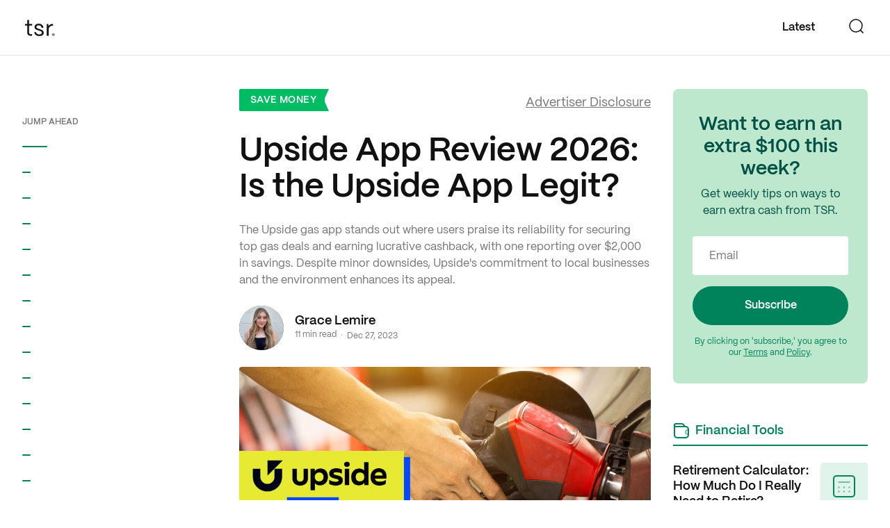

--- FILE ---
content_type: text/html
request_url: https://thinksaveretire.com/upside-gas-app-review-how-much-weve-made/
body_size: 53429
content:
<!DOCTYPE html><html lang="en"><head><meta charSet="utf-8"/><meta http-equiv="x-ua-compatible" content="ie=edge"/><meta name="viewport" content="width=device-width, initial-scale=1, shrink-to-fit=no"/><style data-href="/styles.40b1eaca5b49203d057e.css">@import url(https://use.typekit.net/nry3fxb.css);.Accordion--accordions--LcIWq{display:grid;grid-template-columns:1fr}.Accordion--accordion--3KHpB{padding-top:48px}.Accordion--accordion--3KHpB:first-child{padding-top:80px}.Accordion--accordion--3KHpB h2{margin:0;font-size:48px;line-height:56px;font-family:PPMori Bold,Helvetica,sans-serif}@media (max-width:1022px){.Accordion--accordion--3KHpB h2{font-size:48px;line-height:56px}}@media (max-width:767px){.Accordion--accordion--3KHpB h2{font-size:36px;line-height:44px}}.Accordion--accordion--3KHpB h2+svg{width:56px;height:56px}@media (max-width:767px){.Accordion--accordion--3KHpB h2+svg{width:44px;height:44px}}.Accordion--accordion--3KHpB p{font-size:18px;line-height:24px;margin:40px 0;font-family:PPMori Bold,Helvetica,sans-serif;padding-right:160px}@media (max-width:1022px){.Accordion--accordion--3KHpB p{padding-right:80px}}@media (max-width:767px){.Accordion--accordion--3KHpB p{font-size:16px;line-height:22px;padding-right:0}}.Accordion--accordion--3KHpB .Accordion--action--29u89{margin:48px 0 0;position:relative;text-decoration:none;display:table;background:#e6ea33;border-radius:2px;color:#111;display:flex;align-items:center;width:-webkit-fit-content;width:-moz-fit-content;width:fit-content;font-size:20px;line-height:24px;padding:16px 48px;font-family:PPMori SemiBold,Helvetica,sans-serif;border-radius:50px;transition:background .15s}@media (max-width:767px){.Accordion--accordion--3KHpB .Accordion--action--29u89{margin:24px 0 0;padding:16px 24px}}.Accordion--accordion--3KHpB .Accordion--action--29u89:hover{background:#d0d416}.Accordion--accordion--3KHpB .Accordion--images--2bKCj{display:grid;grid-template-columns:repeat(3,302px);grid-gap:16px;gap:16px;margin-top:48px}@media (max-width:1022px){.Accordion--accordion--3KHpB .Accordion--images--2bKCj{grid-template-columns:repeat(3,1fr)}}@media (max-width:575px){.Accordion--accordion--3KHpB .Accordion--images--2bKCj{grid-gap:8px;gap:8px}}.Accordion--accordion--3KHpB .Accordion--images--2bKCj.Accordion--single--10Izs{grid-template-columns:1fr;background:#d9d9d9;border-radius:4px}.Accordion--accordion--3KHpB .Accordion--images--2bKCj.Accordion--single--10Izs .Accordion--viewType--1Ms9R{display:grid;grid-template-columns:128px 128px 128px;align-items:center;justify-content:center;border-radius:50px;border:2px solid #111;width:-webkit-fit-content;width:-moz-fit-content;width:fit-content;margin:24px auto 0}@media (max-width:575px){.Accordion--accordion--3KHpB .Accordion--images--2bKCj.Accordion--single--10Izs .Accordion--viewType--1Ms9R{grid-template-columns:80px 80px 80px}}.Accordion--accordion--3KHpB .Accordion--images--2bKCj.Accordion--single--10Izs .Accordion--viewType--1Ms9R button{padding:8px 24px;background:transparent;border-radius:50px;font-size:12px;line-height:16px;text-transform:uppercase;font-family:PPMori SemiBold,Helvetica,sans-serif;outline:none!important}@media (max-width:575px){.Accordion--accordion--3KHpB .Accordion--images--2bKCj.Accordion--single--10Izs .Accordion--viewType--1Ms9R button{padding:8px;font-size:10px}}.Accordion--accordion--3KHpB .Accordion--images--2bKCj.Accordion--single--10Izs .Accordion--viewType--1Ms9R button.Accordion--active--2pJg6{background:#111;color:#fff}.Accordion--accordion--3KHpB .Accordion--images--2bKCj.Accordion--single--10Izs img{max-height:592px;display:block;margin:auto}@media (max-width:1022px){.Accordion--accordion--3KHpB .Accordion--images--2bKCj.Accordion--single--10Izs img{max-height:400px}}@media (max-width:767px){.Accordion--accordion--3KHpB .Accordion--images--2bKCj.Accordion--single--10Izs img{max-height:300px}}.Accordion--accordion--3KHpB .Accordion--linkInserts--11DUJ{display:grid;grid-template-columns:repeat(2,1fr);margin-top:40px;grid-gap:24px;gap:24px}@media (max-width:575px){.Accordion--accordion--3KHpB .Accordion--linkInserts--11DUJ{grid-template-columns:1fr}}.Accordion--accordion--3KHpB .Accordion--linkInserts--11DUJ .Accordion--linkInsert--1OYIG{padding:24px;border-radius:8px;border:1.5px solid #e0e0e0;text-align:center}.Accordion--accordion--3KHpB .Accordion--linkInserts--11DUJ .Accordion--linkInsert--1OYIG h4{font-size:20px;line-height:24px;font-family:PPMori Bold,Helvetica,sans-serif;text-transform:uppercase;color:#00825b}.Accordion--accordion--3KHpB .Accordion--linkInserts--11DUJ .Accordion--linkInsert--1OYIG h3{font-size:64px;line-height:64px;font-family:PPMori Bold,Helvetica,sans-serif;margin:32px 0 8px}.Accordion--accordion--3KHpB .Accordion--linkInserts--11DUJ .Accordion--linkInsert--1OYIG h3:after{content:none}.Accordion--accordion--3KHpB .Accordion--linkInserts--11DUJ .Accordion--linkInsert--1OYIG p{margin:0;font-size:16px;line-height:24px;font-family:PPMori Regular,Helvetica,sans-serif;padding-right:0}.Accordion--accordion--3KHpB .Accordion--linkInserts--11DUJ .Accordion--linkInsert--1OYIG a{width:100%;display:block;margin:32px auto 0;text-align:center}.Accordion--accordion--3KHpB .Accordion--video--1nYDF{margin-top:48px}.Accordion--accordion--3KHpB .Accordion--video--1nYDF iframe{aspect-ratio:16/9;width:100%;height:auto}.Accordion--accordion--3KHpB .Accordion--accordionButton--2oQFh{display:grid;grid-template-columns:1fr auto;background:transparent;text-align:left;width:100%;padding:0;outline:none!important;text-decoration:none}.Accordion--accordion--3KHpB .Accordion--accordionButton--2oQFh svg{transition:transform .15s}.Accordion--accordion--3KHpB .Accordion--content--3Z1Xn{height:0;overflow:hidden}.Accordion--accordion--3KHpB .Accordion--content--3Z1Xn.Accordion--active--2pJg6{height:auto}.PartnerWithUs--partnerWithUs--IzdFJ{position:relative;background:#111;color:#fff;text-align:center;padding:120px 0}@media (max-width:1022px){.PartnerWithUs--partnerWithUs--IzdFJ{padding:80px 0}}@media (max-width:767px){.PartnerWithUs--partnerWithUs--IzdFJ{padding:40px 0}}.PartnerWithUs--partnerWithUs--IzdFJ h2{margin:0;font-size:72px;line-height:80px;font-family:PPMori Bold,Helvetica,sans-serif;color:#fff}@media (max-width:1022px){.PartnerWithUs--partnerWithUs--IzdFJ h2{font-size:56px;line-height:64px}}@media (max-width:767px){.PartnerWithUs--partnerWithUs--IzdFJ h2{font-size:48px;line-height:54px}}.PartnerWithUs--partnerWithUs--IzdFJ p{font-size:16px;line-height:24px;margin:24px 0 40px}.PartnerWithUs--partnerWithUs--IzdFJ .PartnerWithUs--action--2lbEm{margin:48px auto 0;position:relative;text-decoration:none;background:#e6ea33;border-radius:2px;color:#111;display:grid;grid-template-columns:1fr 24px;grid-gap:8px;gap:8px;align-items:center;width:-webkit-fit-content;width:-moz-fit-content;width:fit-content;font-size:20px;line-height:24px;padding:16px 32px;font-family:PPMori SemiBold,Helvetica,sans-serif;border-radius:50px;transition:background .15s}.PartnerWithUs--partnerWithUs--IzdFJ .PartnerWithUs--action--2lbEm:hover{background:#d0d416}.PartnerWithUs--partnerWithUs--IzdFJ .PartnerWithUs--action--2lbEm+p{margin:24px 0 0}.LoadingDots--loader--2OhNQ{display:flex;align-items:center;text-align:center;justify-content:center}.LoadingDots--loader--2OhNQ>div{width:4px;height:4px;margin:5px;border-radius:100%;display:inline-block;-webkit-animation:LoadingDots--bouncedelay--6guKf 1.4s ease-in-out infinite both;animation:LoadingDots--bouncedelay--6guKf 1.4s ease-in-out infinite both}.LoadingDots--loader--2OhNQ>div:first-of-type{-webkit-animation-delay:.16s;animation-delay:.16s}.LoadingDots--loader--2OhNQ>div:nth-of-type(2){-webkit-animation-delay:.32s;animation-delay:.32s}.LoadingDots--loader--2OhNQ>div:nth-of-type(3){-webkit-animation-delay:.48s;animation-delay:.48s}.LoadingDots--dark--2MVqT>div{background-color:#111}.LoadingDots--light--xlVxd>div{background-color:#fff}@-webkit-keyframes LoadingDots--bouncedelay--6guKf{0%,80%,to{transform:scale(1)}40%{transform:scale(0)}}@keyframes LoadingDots--bouncedelay--6guKf{0%,80%,to{transform:scale(1)}40%{transform:scale(0)}}.Button--wrapper--1zQJ5{font-family:PPMori SemiBold,Helvetica,sans-serif;border:1px solid transparent;border-radius:50px;min-width:125px;height:48px;font-size:16px;line-height:24px;padding:12px 18px;outline:none}.PrimaryButton--primary--1j-b_{background:#00825b;color:#fff;transition:.25s;transition-property:background-color,color}.PrimaryButton--primary--1j-b_:hover{background:#005046}.Hero--hero--h6XvW{background-image:url(/static/tsr-hero-img-a-929336ea1db7dec1f45250c908cbb050.jpg);background-repeat:no-repeat;background-position:50%;background-size:cover;background-color:#4affe9;padding:144px 0 0;text-align:center}@media (max-width:767px){.Hero--hero--h6XvW{padding:96px 0 0}}.Hero--hero--h6XvW h1{margin:0 0 48px}@media (max-width:767px){.Hero--hero--h6XvW h1{font-size:36px;line-height:48px}}.Hero--hero--h6XvW h1 small{font-size:18px;line-height:24px;text-transform:none;font-family:PPMori Regular,Helvetica,sans-serif;margin:24px 0 0;display:block}@media (max-width:767px){.Hero--hero--h6XvW h1 small{font-size:16px;margin:14px 0 0}}.Hero--hero--h6XvW .Hero--items--2YTlp{display:grid;grid-template-columns:repeat(4,1fr);grid-gap:24px;gap:24px;margin-bottom:-48px}@media (max-width:767px){.Hero--hero--h6XvW .Hero--items--2YTlp{grid-template-columns:repeat(2,1fr);grid-gap:16px;gap:16px}}@media (max-width:575px){.Hero--hero--h6XvW .Hero--items--2YTlp{grid-gap:8px;gap:8px}}.Hero--hero--h6XvW .Hero--items--2YTlp h4{margin:8px 0 0;font-size:16px;line-height:24px;transition:color .2s ease-in-out}@media (max-width:1022px){.Hero--hero--h6XvW .Hero--items--2YTlp h4{font-size:14px;line-height:20px}}.Hero--hero--h6XvW a{display:block;padding:16px;background:#fff;border:2px solid #111;text-decoration:none;border-radius:8px;text-align:center;transition:all .2s ease-in-out;transition-property:background-color,transform,color,box-shadow}@media (max-width:767px){.Hero--hero--h6XvW a{padding:8px}}@media (hover:hover){.Hero--hero--h6XvW a:hover{box-shadow:0 8px 16px rgba(17,17,17,.25);background-color:#111;transform:translateY(-8px);color:#fff}.Hero--hero--h6XvW a:hover h4{color:#fff}}.Input--wrapper--3VmYa{position:relative;margin:0 0 24px}.Input--wrapper--3VmYa input,.Input--wrapper--3VmYa textarea{font-family:PPMori Regular,Helvetica,sans-serif;-webkit-appearance:none;-moz-appearance:none;appearance:none;background:transparent;color:#111;border-radius:2px;width:100%;outline:none;border:1px solid #e6e6e6;transition:.25s;transition-property:box-shadow,border-color;box-shadow:0 1px 2px 0 rgba(17,17,17,.1);font-size:16px;line-height:23px;padding:17px 24px}.Input--wrapper--3VmYa input:focus,.Input--wrapper--3VmYa textarea:focus{box-shadow:0 8px 16px 0 rgba(17,17,17,.1);border-color:#111}.Input--wrapper--3VmYa input:hover:not(:focus),.Input--wrapper--3VmYa textarea:hover:not(:focus){border-color:#777}.Input--wrapper--3VmYa input+label,.Input--wrapper--3VmYa textarea+label{font-family:PPMori Regular,Helvetica,sans-serif;color:#777;position:absolute;transition:all .1s ease;pointer-events:none}.Input--wrapper--3VmYa ::-webkit-input-placeholder{color:#777}.Input--wrapper--3VmYa ::-moz-placeholder{color:#777}.Input--wrapper--3VmYa :-ms-input-placeholder{color:#777}.Input--wrapper--3VmYa ::-ms-input-placeholder{color:#777}.Input--wrapper--3VmYa ::placeholder{color:#777}.Input--wrapper--3VmYa input:focus::-webkit-input-placeholder,.Input--wrapper--3VmYa textarea:focus::-webkit-input-placeholder{color:#d9d9d9}.Input--wrapper--3VmYa input:focus::-moz-placeholder,.Input--wrapper--3VmYa textarea:focus::-moz-placeholder{color:#d9d9d9}.Input--wrapper--3VmYa input:focus:-ms-input-placeholder,.Input--wrapper--3VmYa textarea:focus:-ms-input-placeholder{color:#d9d9d9}.Input--wrapper--3VmYa input:focus::-ms-input-placeholder,.Input--wrapper--3VmYa textarea:focus::-ms-input-placeholder{color:#d9d9d9}.Input--wrapper--3VmYa input:focus::placeholder,.Input--wrapper--3VmYa textarea:focus::placeholder{color:#d9d9d9}.Input--wrapper--3VmYa input[disabled],.Input--wrapper--3VmYa textarea[disabled]{background:#fafafa;cursor:not-allowed}.Input--wrapper--3VmYa.Input--hasValue--2FNrR input,.Input--wrapper--3VmYa.Input--hasValue--2FNrR textarea{border-color:#e6e6e6}.Input--wrapper--3VmYa.Input--hasValue--2FNrR input:focus,.Input--wrapper--3VmYa.Input--hasValue--2FNrR textarea:focus{border-color:#111}.Input--wrapper--3VmYa.Input--hasValue--2FNrR input:not(:focus)+label,.Input--wrapper--3VmYa.Input--hasValue--2FNrR textarea:not(:focus)+label{color:#777}.Input--wrapper--3VmYa.Input--error--2OBun input,.Input--wrapper--3VmYa.Input--error--2OBun textarea{border-color:#ff2642}.Input--wrapper--3VmYa.Input--error--2OBun input:focus,.Input--wrapper--3VmYa.Input--error--2OBun textarea:focus{border-color:#111}.Input--hasLabel--1asFH{height:72px}.Input--hasLabel--1asFH input,.Input--hasLabel--1asFH textarea{font-size:16px;line-height:24px;padding:23px 16px}.Input--hasLabel--1asFH input+label,.Input--hasLabel--1asFH textarea+label{top:50%;left:16px;transform:translateY(-50%)}.Input--hasLabel--1asFH ::-webkit-input-placeholder{color:transparent}.Input--hasLabel--1asFH ::-moz-placeholder{color:transparent}.Input--hasLabel--1asFH :-ms-input-placeholder{color:transparent}.Input--hasLabel--1asFH ::-ms-input-placeholder{color:transparent}.Input--hasLabel--1asFH ::placeholder{color:transparent}.Input--hasLabel--1asFH label{font-size:16px;line-height:20px}.Input--hasLabel--1asFH.Input--hasValue--2FNrR label,.Input--hasLabel--1asFH input:focus+label,.Input--hasLabel--1asFH textarea:focus+label{font-size:12px;transform:translateY(-25px)}.Input--hasLabel--1asFH.Input--hasValue--2FNrR input,.Input--hasLabel--1asFH input:focus,.Input--hasLabel--1asFH textarea:focus{padding:32px 16px 16px}.Input--hasLabel--1asFH.Input--hasValue--2FNrR input+label,.Input--hasLabel--1asFH input:focus+label,.Input--hasLabel--1asFH textarea:focus+label{color:#111}.Input--errorIcon--2r5zE{position:absolute;transform:translateY(-50%);right:16px;top:50%}.Input--errorMessage--1STBM{font-family:PPMori Regular,Helvetica,sans-serif;pointer-events:none;position:absolute;bottom:-16px;left:0;font-size:12px;color:#ff2642}.ExploreNewHorizons--exploreNewHorizons--2pYqx{position:relative;background-color:#111;padding:48px 0 24px;text-align:center}.ExploreNewHorizons--exploreNewHorizons--2pYqx h6{color:#777;text-transform:uppercase;margin:0 0 24px}.ExploreNewHorizons--items--itNL9{display:grid;grid-template-columns:repeat(8,auto);grid-gap:16px}@media (max-width:1022px){.ExploreNewHorizons--items--itNL9{grid-template-columns:repeat(4,auto)}}@media (max-width:767px){.ExploreNewHorizons--items--itNL9{grid-gap:16px;gap:16px;grid-template-columns:repeat(4,auto)}}@media (max-width:575px){.ExploreNewHorizons--items--itNL9{grid-template-columns:repeat(2,auto)}}.ExploreNewHorizons--items--itNL9 h4{margin:8px 0 0;font-size:16px;line-height:24px;transition:color .2s ease-in-out;color:#fff;white-space:nowrap}@media (max-width:1022px){.ExploreNewHorizons--items--itNL9 h4{font-size:14px;line-height:20px}}.ExploreNewHorizons--items--itNL9 .ExploreNewHorizons--hasSubLinks--2Rw8u,.ExploreNewHorizons--items--itNL9 a{display:block;padding:16px 8px;border-bottom:3px solid transparent;text-decoration:none;text-align:center;transition:all .2s ease-in-out;transition-property:background-color,transform,color,box-shadow;color:#fff;cursor:pointer}@media (max-width:767px){.ExploreNewHorizons--items--itNL9 .ExploreNewHorizons--hasSubLinks--2Rw8u,.ExploreNewHorizons--items--itNL9 a{padding:8px}}.ExploreNewHorizons--items--itNL9 .ExploreNewHorizons--hasSubLinks--2Rw8u:hover,.ExploreNewHorizons--items--itNL9 a:hover{border-bottom-color:#fff;color:#fff}.ExploreNewHorizons--items--itNL9 .ExploreNewHorizons--hasSubLinks--2Rw8u:hover h4,.ExploreNewHorizons--items--itNL9 a:hover h4{color:#fff}.ExploreNewHorizons--items--itNL9 .ExploreNewHorizons--subItems--BSuKf{transition:.2s ease-in-out;transition-property:visibility,opacity,top;box-shadow:0 0 16px 0 hsla(0,0%,100%,.16);background:#fff;border-radius:12px;position:absolute;padding:8px;z-index:25;top:95%;left:50%;transform:translateX(-50%);min-width:-webkit-fit-content;min-width:-moz-fit-content;min-width:fit-content;opacity:0;visibility:hidden}@media (max-width:767px){.ExploreNewHorizons--items--itNL9 .ExploreNewHorizons--subItems--BSuKf{padding:4px 8px}}.ExploreNewHorizons--items--itNL9 .ExploreNewHorizons--subItems--BSuKf a{display:grid;grid-template-columns:1fr 20px;align-items:center;grid-column-gap:4px;-moz-column-gap:4px;column-gap:4px;padding:8px;text-align:left;font-family:PPMori SemiBold,Helvetica,sans-serif;color:#005046;white-space:nowrap;border-radius:4px;border:none}.ExploreNewHorizons--items--itNL9 .ExploreNewHorizons--subItems--BSuKf a:hover{color:#00825b;background-color:#e1f4eb}.ExploreNewHorizons--items--itNL9 .ExploreNewHorizons--subItems--BSuKf a:first-of-type{margin-bottom:4px}.ExploreNewHorizons--items--itNL9 .ExploreNewHorizons--subItems--BSuKf:after{content:"";display:block;margin-top:-28px;position:absolute;left:calc(50% - 10px);transform:translateX(-50%);width:0;height:0;border-style:solid;transform:rotate(90deg);top:8px;border-color:transparent #fff transparent transparent;border-width:10px}.ExploreNewHorizons--items--itNL9 .ExploreNewHorizons--hasSubLinks--2Rw8u{position:relative}.ExploreNewHorizons--items--itNL9 .ExploreNewHorizons--hasSubLinks--2Rw8u:hover .ExploreNewHorizons--subItems--BSuKf{visibility:visible;opacity:1;right:calc(100% + 12px)}.ExploreNewHorizons--scrollUpButton--2jQuK{position:absolute;top:0;transform:translateY(-50%);right:24px}@media (max-width:575px){.ExploreNewHorizons--scrollUpButton--2jQuK{transform:translate(-50%,-50%);left:50%}}.SignUp--form--1nwa-{position:relative}.SignUp--signUpBanner--3m9zI{background:#bde8ce;position:relative;padding:48px 0;margin:0}.SignUp--signUpBanner--3m9zI h2{margin:0 0 8px;color:#005046;font-size:32px;line-height:36px}@media (max-width:767px){.SignUp--signUpBanner--3m9zI h2{text-align:center}}.SignUp--signUpBanner--3m9zI p{color:#005046;font-size:16px;line-height:24px}@media (max-width:767px){.SignUp--signUpBanner--3m9zI p{text-align:center}}.SignUp--signUpBanner--3m9zI ul{list-style:none}.SignUp--signUpBanner--3m9zI ul li{color:#00825b;display:flex;align-items:center;margin:8px 0;grid-gap:8px;gap:8px}@media (max-width:767px){.SignUp--signUpBanner--3m9zI ul li{display:none}}.SignUp--signUpBanner--3m9zI .SignUp--form--2wQit{width:100%;margin:24px 0}@media (min-width:768px){.SignUp--signUpBanner--3m9zI .SignUp--form--2wQit{display:flex;align-items:center}}@media (min-width:1023px){.SignUp--signUpBanner--3m9zI .SignUp--form--2wQit{margin:0 0 16px}}.SignUp--signUpBanner--3m9zI .SignUp--form--2wQit>div{width:100%;margin:0}.SignUp--signUpBanner--3m9zI .SignUp--form--2wQit input{border:none;box-shadow:none;background:#fff;border-radius:4px;width:100%;height:56px;margin:0}@media (min-width:768px){.SignUp--signUpBanner--3m9zI .SignUp--form--2wQit input{border-radius:50px}}.SignUp--signUpBanner--3m9zI .SignUp--form--2wQit button{width:100%;margin:24px 0 0}@media (min-width:768px){.SignUp--signUpBanner--3m9zI .SignUp--form--2wQit button{position:absolute;right:4px;width:auto;margin:0}}.SignUp--signUpBanner--3m9zI .SignUp--form--2wQit+p{font-size:12px;line-height:16px;text-align:center;color:#00825b}.SignUp--signUpBanner--3m9zI .SignUp--form--2wQit+p a{text-decoration:underline;color:#00825b}.SignUp--signUpBanner--3m9zI img{max-width:345px;position:absolute;bottom:0;left:44%}@media (max-width:767px){.SignUp--signUpBanner--3m9zI img{max-width:300px;left:30%}}@media (max-width:575px){.SignUp--signUpBanner--3m9zI img{transform:scaleX(-1);bottom:inherit;max-width:170px;left:inherit;top:24px;right:0}}.SignUp--signUpBanner--3m9zI.SignUp--mini--22KO1{text-align:center;padding:36px 12px;margin-bottom:48px;border-radius:8px}.SignUp--signUpBanner--3m9zI.SignUp--mini--22KO1 h2{font-size:28px;line-height:32px;margin:0 0 8px}.SignUp--signUpBanner--3m9zI.SignUp--mini--22KO1 p{margin:0 0 24px}.SignUp--signUpBanner--3m9zI.SignUp--mini--22KO1 .SignUp--form--2wQit{display:block}.SignUp--signUpBanner--3m9zI.SignUp--mini--22KO1 .SignUp--form--2wQit+p{margin:0 auto;max-width:220px}.SignUp--signUpBanner--3m9zI.SignUp--mini--22KO1 .SignUp--form--2wQit+p a{text-decoration:underline;color:#00825b}.SignUp--signUpBanner--3m9zI.SignUp--mini--22KO1 .SignUp--form--2wQit>div{margin-bottom:16px}.SignUp--signUpBanner--3m9zI.SignUp--mini--22KO1 .SignUp--form--2wQit input{border-radius:4px;margin-right:0;width:100%}.SignUp--signUpBanner--3m9zI.SignUp--mini--22KO1 .SignUp--form--2wQit button{min-height:56px;position:relative;width:100%;right:0}.SignUp--successMessage--EiENZ{display:flex;align-items:center}@media (max-width:1022px){.SignUp--successMessage--EiENZ{text-align:center;display:block}}.SignUp--successMessage--EiENZ svg{margin:0 24px 0 0}@media (max-width:1022px){.SignUp--successMessage--EiENZ svg{margin:0 0 16px}}.SignUp--successMessage--EiENZ p{font-family:PPMori SemiBold,Helvetica,sans-serif;font-size:16px;letter-spacing:0;line-height:24px;color:#111}.Footer--footer--2nhzB{background:#000;position:relative;padding:48px 0 24px}.Footer--footer--2nhzB h6{text-align:center;color:#777;text-transform:uppercase;margin:0 0 24px;font-family:PPMori SemiBold,Helvetica,sans-serif}.Footer--footerTags--Vrqvz{display:flex;align-items:center;justify-content:center;margin-bottom:48px;flex-wrap:wrap}@media (max-width:767px){.Footer--footerTags--Vrqvz{margin-bottom:24px}}.Footer--footerTags--Vrqvz a{font-size:12px;line-height:16px;border-radius:50px;display:flex;align-items:center;margin:4px;padding:11px 16px;color:#fff;text-decoration:none;font-family:PPMori Regular,Helvetica,sans-serif;background-color:hsla(0,0%,100%,.1)}.Footer--footerTags--Vrqvz a:hover{background-color:hsla(0,0%,100%,.25)}.Footer--footerTags--Vrqvz a svg{margin-right:8px}.Footer--featured--H6dPU{padding:36px 0 48px;position:relative;margin-bottom:48px;width:100%}@media (max-width:767px){.Footer--featured--H6dPU{margin-bottom:24px;padding:24px 0}}.Footer--featured--H6dPU .Footer--featuredImageWrapper--BQZQv{overflow-x:hidden;display:flex;justify-content:center}.Footer--featured--H6dPU img{min-width:654px}.Footer--featured--H6dPU:before{content:"As featured on:";position:absolute;top:0;left:50%;transform:translate(-50%);color:#777;text-transform:uppercase;line-height:100%;text-align:center;font-family:PPMori SemiBold,Helvetica,sans-serif;font-size:12px;background-color:#111}.Footer--divider--35gvo{width:100%;height:1px;background-color:#333;margin:48px 0}@media (max-width:767px){.Footer--divider--35gvo{margin:24px 0}}.Footer--footerMiddle--30vWk{display:grid;grid-template-columns:1fr 1fr 1fr 1fr;text-align:center;margin-bottom:48px;grid-gap:12px}@media (max-width:767px){.Footer--footerMiddle--30vWk{grid-template-columns:auto auto auto;justify-content:center}}@media (max-width:575px){.Footer--footerMiddle--30vWk{grid-template-columns:1fr;grid-gap:8px}}.Footer--footerMiddle--30vWk a{display:block;margin:0;font-size:16px;line-height:24px;color:#fff;text-decoration:none;font-family:PPMori SemiBold,Helvetica,sans-serif}.Footer--footerMiddle--30vWk a:hover{text-decoration:underline}.Footer--socialLinks--13Niw{display:flex;align-items:center;justify-content:center;margin-bottom:48px}@media (max-width:575px){.Footer--socialLinks--13Niw{display:flex;flex-flow:row wrap}}.Footer--socialLinks--13Niw a{margin:0 12px;color:#fff}.Footer--socialLinks--13Niw a:hover svg{opacity:.5}.Footer--footerBottomSection--1DQ-A{text-align:center}.Footer--footerBottomSection--1DQ-A p{font-family:PPMori Regular,Helvetica,sans-serif;font-size:12px;color:#777;letter-spacing:0;line-height:20px}.Footer--footerBottomSection--1DQ-A p a{font-family:PPMori Regular,Helvetica,sans-serif;color:#fff;box-shadow:none;text-decoration:underline}.Footer--footerBottomSection--1DQ-A p a:hover{text-decoration:underline}._-module--modal--2OdW7{position:fixed;top:0;bottom:0;left:0;right:0;z-index:100004;overflow:auto;background-color:rgba(0,0,0,.25);opacity:1;display:flex;align-items:self-start;justify-content:center;transition:transform .3s,opacity,.3s,background-color .3s;-webkit-overflow-scrolling:touch}._-module--modal--2OdW7 .modal-enter{transition:background-color .3s;overflow:hidden;background-color:transparent}._-module--modal--2OdW7 .modal-enter .dialog{-webkit-animation:anim-open .3s;animation:anim-open .3s}._-module--modal--2OdW7 .modal-enter.modal-enter-active{background-color:rgba(0,0,0,.25)}._-module--modal--2OdW7 .modal-enter.modal-enter-active .dialog{opacity:1;transform:scaleX(1)}._-module--modal--2OdW7 .modal-exit{transition:opacity .3s}._-module--modal--2OdW7 .modal-exit .dialog{transition:transform .3s}._-module--modal--2OdW7 .modal-exit.modal-exit-active{opacity:0}._-module--modal--2OdW7 .modal-exit.modal-exit-active .dialog{transform:scale3d(.9,.9,1)}._-module--dialog--7mz8l{margin:20px;position:relative;background-color:#fff;border-radius:4px;text-align:center;box-shadow:0 4px 45px 0 rgba(0,0,0,.12);width:540px}@media (max-width:575px){._-module--dialog--7mz8l{width:100%}}._-module--dialog--7mz8l._-module--fullScreen--1NepD{height:100%;width:100%;margin:0;border-radius:0;box-shadow:none}._-module--closeIcon--wnYu7{padding:0;border:none;width:20px;height:20px;background:none;cursor:pointer;outline:none;position:absolute;z-index:11;right:30px;top:30px}@media (max-width:767px){._-module--closeIcon--wnYu7{right:20px;top:20px}}._-module--header--TKnBr{padding:50px 50px 20px}@media (max-width:767px){._-module--header--TKnBr{padding:25px 25px 20px}}._-module--header--TKnBr p{margin:20px 0 0}._-module--body--2F6I7{border-radius:0 0 4px 4px;padding:20px 50px 50px}@media (max-width:767px){._-module--body--2F6I7{padding:20px 25px 25px}}._-module--body--2F6I7 button{margin:8px}@media (max-width:767px){._-module--body--2F6I7 button{padding:12px 20px;min-width:100%;margin:8px 0}}@-webkit-keyframes _-module--anim-open--xOXRA{0%{opacity:0;transform:translateY(-100%)}to{opacity:1;transform:translate(0)}}@keyframes _-module--anim-open--xOXRA{0%{opacity:0;transform:translateY(-100%)}to{opacity:1;transform:translate(0)}}@media (max-width:575px){._-module--dialog--7mz8l._-module--fullScreen--1NepD{min-height:100%}}.Popup--modalBody--3NhuF{width:unset!important;border-radius:12px}.Popup--contentWrapper--jdwec{display:flex;align-items:center}.Popup--contentWrapper--jdwec img{width:auto;height:440px;border-radius:12px}@media (max-width:1439px){.Popup--contentWrapper--jdwec img{width:400px;height:auto;margin-bottom:0!important}}.Popup--contentWrapper--jdwec .Popup--content--3dgU4{max-width:400px;text-align:left}@media (max-width:1439px){.Popup--contentWrapper--jdwec .Popup--content--3dgU4{padding:0 24px 24px}}@media (min-width:1440px){.Popup--contentWrapper--jdwec .Popup--content--3dgU4{max-width:500px;padding:48px 80px}}.Popup--contentWrapper--jdwec .Popup--content--3dgU4 h3{font-family:PPMori Bold,Helvetica,sans-serif;margin-bottom:16px}.Popup--contentWrapper--jdwec .Popup--content--3dgU4 h3:nth-of-type(2){font-size:28px}.Popup--contentWrapper--jdwec .Popup--content--3dgU4 p{padding-bottom:24px}.Popup--contentWrapper--jdwec .Popup--content--3dgU4 .Popup--form--Xb_B6 form>div:first-of-type{margin-bottom:12px}.Popup--contentWrapper--jdwec .Popup--content--3dgU4 .Popup--form--Xb_B6 button,.Popup--contentWrapper--jdwec .Popup--content--3dgU4 .Popup--form--Xb_B6 input{border-radius:12px;height:50px;box-shadow:none}.Popup--contentWrapper--jdwec .Popup--content--3dgU4 .Popup--form--Xb_B6 button{background-color:#111;line-height:100%;margin-left:16px;width:120px;min-width:unset;padding:16px 21px}@media (min-width:1440px){.Popup--contentWrapper--jdwec .Popup--content--3dgU4 .Popup--form--Xb_B6 button{width:100%;margin-left:0}}.Popup--contentWrapper--jdwec .Popup--content--3dgU4 .Popup--form--Xb_B6+p{margin-top:16px;padding-bottom:0}@media (max-width:1439px){.Popup--contentWrapper--jdwec .Popup--content--3dgU4 .Popup--form--Xb_B6+p{text-align:center}}.Popup--contentWrapper--jdwec .Popup--content--3dgU4 .Popup--form--Xb_B6+p a{color:#00bc62}@media (max-width:1439px){.Popup--contentWrapper--jdwec{display:block;text-align:center}.Popup--contentWrapper--jdwec img{margin:0 auto 16px}.Popup--contentWrapper--jdwec .Popup--content--3dgU4{margin:0 auto}.Popup--contentWrapper--jdwec .Popup--content--3dgU4 .Popup--form--Xb_B6{display:block;height:unset}.Popup--contentWrapper--jdwec .Popup--content--3dgU4 .Popup--form--Xb_B6 button{width:100%;margin-left:0}}.Popup--close--3Xb-B{cursor:pointer;position:absolute;top:16px;right:16px;padding:6px;opacity:.3;transition:opacity .25s}.Popup--close--3Xb-B:hover{opacity:1}.ProgressBar--progressBar--z0NfJ{background:transparent;transition:.3s;width:100%;height:2px;display:none;position:absolute;right:0;left:0;bottom:0}@media (max-width:1439px){.ProgressBar--progressBar--z0NfJ{display:block}}.ProgressBar--fixed--2vdtt{background:#e6e6e6;position:fixed;z-index:10;height:4px;bottom:inherit}.ProgressBar--filler--3hh3_{transition:width .2s;background:#00bc62;height:100%}.post--main--2LKMW{max-width:1380px;margin:80px auto 0}@media (max-width:1022px){.post--main--2LKMW{max-width:710px}}@media (max-width:767px){.post--main--2LKMW{margin:56px auto 0}}.post--main--2LKMW>div:first-of-type{padding:0 16px}@media (max-width:767px){.post--main--2LKMW>div:first-of-type{padding:0}}.post--singleArticle--4N84x{margin:0 auto;padding:48px 24px}@media (max-width:1439px){.post--singleArticle--4N84x{padding:48px 24px 48px 50px}}@media (max-width:767px){.post--singleArticle--4N84x{padding:40px 0}}@media (max-width:575px){.post--singleArticle--4N84x{padding:40px 12px}}.post--singleArticleTags--3juH4.post--featuredTag--3xzvs{position:relative;background:#00bc62;padding:0 12px 0 16px;height:32px;border-radius:2px;color:#fff;display:inline-block}.post--singleArticleTags--3juH4.post--featuredTag--3xzvs:before{content:"";position:absolute;top:0;right:-6px;width:0;height:0;border-top:0 solid transparent;border-bottom:32px solid #00bc62;border-right:14px solid transparent}.post--singleArticleTags--3juH4.post--featuredTag--3xzvs:after{content:"";position:absolute;top:0;right:-6px;width:0;height:0;border-bottom:0 solid transparent;border-top:32px solid #00bc62;border-right:14px solid transparent}.post--singleArticleTags--3juH4.post--featuredTag--3xzvs a{color:#fff;text-decoration:none;height:32px;line-height:32px}.post--singleArticleTags--3juH4.post--featuredTag--3xzvs a:hover{box-shadow:none;text-decoration:none}.post--singleArticleTags--3juH4.post--featuredTag--3xzvs:hover{opacity:.8}.post--singleArticleTags--3juH4 a{display:inline-block;font-family:PPMori SemiBold,Helvetica,sans-serif;text-transform:uppercase;color:#00bc62;font-size:14px;line-height:20px;letter-spacing:.4px;box-shadow:none;text-decoration:none}.post--singleArticleTags--3juH4 a:hover{box-shadow:0 1px 0 0 #00bc62}.post--singleArticleFooterTags--2bat2{background-color:#fff;text-align:center;padding:48px 0}.post--singleArticleFooterTags--2bat2 h6{color:#777;text-transform:uppercase;margin:0 0 16px}.post--singleArticleFooterTags--2bat2 .post--singleArticleTags--3juH4{background:#f8f8f8;border-radius:50px;margin:4px;display:inline-block;color:#777}.post--singleArticleFooterTags--2bat2 .post--singleArticleTags--3juH4 a{font-family:PPMori SemiBold,Helvetica,sans-serif;box-shadow:none;display:inline-block;padding:12px 16px;transition:color .2s ease;color:#111;font-size:12px;line-height:16px}.post--singleArticleFooterTags--2bat2 .post--singleArticleTags--3juH4 a:hover{transition:color .2s ease;color:#777}.post--singleArticleExcerpt--1omoD{font-size:16px;line-height:24px;color:#777;font-family:PPMori Regular,Helvetica,sans-serif;padding-bottom:24px}.post--disclaimerText--3hNtQ{padding:8px 0;border-radius:4px;font-size:12px;line-height:16px}.post--disclaimerText--3hNtQ a{font-family:PPMori Regular,Helvetica,sans-serif;color:#777}.post--singleArticleFeatureImage--3aGJ0{width:100%;position:relative}@media (max-width:767px){.post--singleArticleFeatureImage--3aGJ0{margin-bottom:48px;width:calc(100% + 32px);margin-left:-16px}.post--singleArticleFeatureImage--3aGJ0 img{border-radius:0!important}}.post--singleArticleFeatureImage--3aGJ0 img{aspect-ratio:16/9;margin:0;width:100%;height:100%;-o-object-fit:cover;object-fit:cover;border-radius:4px;padding:0}@media (max-width:575px){.post--singleArticleFeatureImage--3aGJ0 img{border-radius:0}}.post--singleArticleFeatureImage--3aGJ0 .post--singleArticleAuthorLinks--3Oa8a{margin:8px 16px 0}.post--singleArticleFeatureImage--3aGJ0 .post--singleArticleAuthorLinks--3Oa8a p{margin-right:auto}.post--customArticleFeatureImage--2JPKL{margin-bottom:48px}.post--singleArticleDisclaimer--2CeD7,.post--singleArticleFullContent--3NoZX{margin:0 auto}@media (max-width:1022px){.post--singleArticleDisclaimer--2CeD7,.post--singleArticleFullContent--3NoZX{max-width:100%}}.post--singleArticleInformation--lDq2L{border-top:1px solid #e0e0e0;background:#fafafa;position:relative;padding:0 0 48px}.post--singleArticleBodyContent--34aFj{margin-top:24px}@media (max-width:767px){.post--singleArticleBodyContent--34aFj{margin-top:36px}}.post--singleArticleBodyContent--34aFj figcaption,.post--singleArticleBodyContent--34aFj p{font-family:"source-serif-pro",serif;font-weight:400}.post--singleArticleBodyContent--34aFj>p:first-of-type:first-letter{float:left;font-size:48px;line-height:48px;padding:10px .5em}.post--singleArticleBodyContent--34aFj figcaption{font-size:14px;line-height:20px;text-align:center;color:#777}@media (max-width:575px){.post--singleArticleBodyContent--34aFj iframe{display:block;width:100%;height:270px}}.post--stickyPrograssBar--gur58{height:100vh}.post--commentsHeading--2KFQb{margin-bottom:22px}.post--suggestedArticle--wr496 a{box-shadow:none}.post--suggestedArticle--wr496 a:hover{color:unset;box-shadow:none}.post--suggestedArticle--wr496 img{transition:transform .3s;-o-object-fit:cover;object-fit:cover;border-radius:4px}.post--suggestedArticle--wr496 span{font-size:12px;line-height:20px;color:#888;font-weight:400}.post--suggestedArticle--wr496 h4{padding:16px 0}.post--suggestedArticle--wr496.post--suggestedArticleFull--1wbxB{display:flex;position:relative;margin:48px 0}@media (max-width:575px){.post--suggestedArticle--wr496.post--suggestedArticleFull--1wbxB{display:block}}.post--suggestedArticle--wr496.post--suggestedArticleFull--1wbxB .post--imageWrapper--3CgGM{transition:transform .3s;position:relative;position:absolute;height:100%;width:50%;min-width:50%}.post--suggestedArticle--wr496.post--suggestedArticleFull--1wbxB .post--imageWrapper--3CgGM img{width:100%;height:100%}.post--suggestedArticle--wr496.post--suggestedArticleFull--1wbxB .post--imageWrapper--3CgGM .post--tags--3vOdw{position:absolute;bottom:16px;left:16px;padding:8px 16px;border-radius:2px;font-family:PPMori SemiBold,Helvetica,sans-serif;text-transform:uppercase;font-size:12px;line-height:20px;color:#fff;letter-spacing:.4px;background-color:rgba(0,0,0,.25)}@supports ((-webkit-backdrop-filter:none) or (backdrop-filter:none)){.post--suggestedArticle--wr496.post--suggestedArticleFull--1wbxB .post--imageWrapper--3CgGM .post--tags--3vOdw{background-color:rgba(0,0,0,.01);-webkit-backdrop-filter:blur(16px);backdrop-filter:blur(16px)}}.post--suggestedArticle--wr496.post--suggestedArticleFull--1wbxB .post--imageWrapper--3CgGM:hover{transform:translateY(-3px)}@media (max-width:575px){.post--suggestedArticle--wr496.post--suggestedArticleFull--1wbxB .post--imageWrapper--3CgGM{position:relative;width:100%;min-width:100%}.post--suggestedArticle--wr496.post--suggestedArticleFull--1wbxB .post--imageWrapper--3CgGM img{width:100%;min-width:100%}}.post--suggestedArticle--wr496.post--suggestedArticleFull--1wbxB .post--suggestedArticleContent--2AS28{margin-left:calc(50% + 24px);padding:14px 0}.post--suggestedArticle--wr496.post--suggestedArticleFull--1wbxB .post--suggestedArticleContent--2AS28 h5{font-family:PPMori SemiBold,Helvetica,sans-serif;text-transform:uppercase;opacity:.5;padding:0 0 24px}.post--suggestedArticle--wr496.post--suggestedArticleFull--1wbxB .post--suggestedArticleContent--2AS28 h4{-webkit-hyphens:auto;-ms-hyphens:auto;hyphens:auto;font-size:24px;line-height:32px;padding:0 0 24px}.post--suggestedArticle--wr496.post--suggestedArticleFull--1wbxB .post--suggestedArticleContent--2AS28 h4:hover{text-decoration:underline}@media (max-width:575px){.post--suggestedArticle--wr496.post--suggestedArticleFull--1wbxB .post--suggestedArticleContent--2AS28{margin-top:24px;margin-left:0}}.post--suggestedArticle--wr496.post--suggestedArticleRight--2JnhM{position:absolute;display:block;width:170px;right:-32px;transform:translateX(100%) translateY(50px)}@media (max-width:1022px){.post--suggestedArticle--wr496.post--suggestedArticleRight--2JnhM{display:none}}.post--suggestedArticle--wr496.post--suggestedArticleRight--2JnhM:hover img{transform:translateY(-3px)}.post--suggestedArticle--wr496.post--suggestedArticleRight--2JnhM:hover:before{transform:translateY(calc(-100% - 19px))}.post--suggestedArticle--wr496.post--suggestedArticleRight--2JnhM:hover:after{top:-16px}.post--suggestedArticle--wr496.post--suggestedArticleRight--2JnhM:before{content:"";z-index:2;position:absolute;transition:transform .3s;background-image:url(/static/YouMightAlsoLike-0862099822f8899fc2b8d9687e12ac53.svg);width:170px;height:82px;transform:translateY(calc(-100% - 16px));pointer-events:none}.post--suggestedArticle--wr496.post--suggestedArticleRight--2JnhM:after{content:"";width:18px;height:28px;position:absolute;top:-13px;left:13px;transition:top .3s;background-image:url([data-uri])}.post--suggestedArticle--wr496.post--suggestedArticleRight--2JnhM .post--suggestedArticleContent--2AS28{margin-left:0}#ghostAdditionalDisclosure,.post--suggestedArticle--wr496.post--suggestedArticleRight--2JnhM p{display:none}.kg-image-card{text-align:left}.ghostNumberedList{background:#00bc62;padding:10px 0;font-size:23px;color:#fff;text-align:center;font-weight:900;width:48px;height:48px;border-radius:50%;font-family:PPMori SemiBold,Helvetica,sans-serif;position:absolute;transform:translate(-96px,-60px)}@media (max-width:1022px){.ghostNumberedList{display:none}}.ghostInTextPullQuote{float:left;margin:16px 24px 28px 0;outline:none;width:50%;border-left:4px solid #6acbd1;font-size:24px;line-height:32px;padding:12px 12px 12px 24px;font-weight:400}@media (max-width:575px){.ghostInTextPullQuote{width:100%}}.ghostHighlightedTextBlock{border-radius:8px;background:#f6f6f6;padding:48px 48px 26px;margin:48px 0}@media (max-width:575px){.ghostHighlightedTextBlock{padding:24px}}.post--relatedArticles--yCSAJ{overflow:hidden}.post--sidebar--3fDRo{margin-top:48px;margin-bottom:48px;-ms-overflow-style:none;scrollbar-width:none;display:block;overflow:scroll;height:100%}.post--sidebar--3fDRo::-webkit-scrollbar{display:none}.post--sidebar--3fDRo h3{margin-bottom:24px;padding-bottom:8px;border-bottom:1px solid #111}.post--dynamicPost--3d9Mh a{color:#00bc8f}.post--authorArticles--2dnCs{display:grid;grid-template-columns:repeat(3,1fr);justify-content:center;grid-gap:48px}@media (max-width:1022px){.post--authorArticles--2dnCs{grid-gap:16px}}@media (max-width:767px){.post--authorArticles--2dnCs{grid-template-columns:repeat(1,1fr)}}.post--authorArticles--2dnCs.post--authorArticlesDouble--1VZnW{grid-template-columns:repeat(2,1fr)}@media (max-width:575px){.post--authorArticles--2dnCs.post--authorArticlesDouble--1VZnW{grid-template-columns:repeat(1,1fr)}}.post--authorArticles--2dnCs .post--authorArticleSingle--17AUU{grid-column:2/3}.post--readMore--tnwKN{display:block;margin:48px auto 0}@media (max-width:1022px){.post--readMore--tnwKN{margin:24px auto 0}}@media (max-width:575px){.post--readMore--tnwKN{width:100%}}.SearchForm--searchForm--1GdV8{display:flex;position:relative}@media (max-width:575px){.SearchForm--searchForm--1GdV8{justify-content:flex-end;width:100%}}.SearchForm--searchForm--1GdV8 button:not(.SearchForm--closeIcon--1TvlS){transition:right .3s;background:transparent;position:relative;outline:none;z-index:5;right:0;padding:0;margin:0}@media (max-width:1022px){.SearchForm--searchForm--1GdV8 button:not(.SearchForm--closeIcon--1TvlS){padding:15px 0}}.SearchForm--searchForm--1GdV8 button:not(.SearchForm--closeIcon--1TvlS).SearchForm--visible--1Jba4{right:-36px;padding-right:0}@media (max-width:1022px){.SearchForm--searchForm--1GdV8 button:not(.SearchForm--closeIcon--1TvlS).SearchForm--visible--1Jba4{right:-14px;margin-right:-24px}}.SearchForm--searchIcon--1QYa8{pointer-events:none}.SearchForm--closeIcon--1TvlS{background:transparent;transform:translateY(-50%);position:absolute;right:16px;left:inherit;top:50%;z-index:10;cursor:pointer;padding:0}.SearchForm--inputWrapper--2BVCM{transition:all .25s ease;transition-property:width,opacity;visibility:visible;width:0;margin:0;opacity:0}.SearchForm--inputWrapper--2BVCM input{background:#fff;border:1px solid #e0e0e0;transition:.25s;transition-property:box-shadow,border-color;border-radius:8px;padding-right:48px;padding-left:48px}@media (max-width:1022px){.SearchForm--inputWrapper--2BVCM input{padding:7px 46px;height:40px}}.SearchForm--inputWrapper--2BVCM input:focus{border:1px solid #e6e6e6;box-shadow:0 1px 2px 0 rgba(51,51,51,.1)}.SearchForm--isVisible--35jKU{opacity:1;width:650px;max-width:100%;margin:5px 0}@media (max-width:1022px){.SearchForm--isVisible--35jKU{width:60vw;padding-left:0;margin:3px 0}}@media (max-width:767px){.SearchForm--isVisible--35jKU{width:80vw}}@media (max-width:575px){.SearchForm--isVisible--35jKU{width:100vw}}.SearchForm--spinner--3x6VS{position:absolute;top:50%;right:24px;transform:translateY(-50%)}.Backdrop--backdrop--2YB0w{transition:background .3s;position:fixed;z-index:10;bottom:0;right:0;left:0;top:0}.SideNav--sideNav--1v2UY{transform:translateX(-20px);box-shadow:inset -1px 0 0 0 #e6e6e6;text-align:left;z-index:3;min-width:360px;border-radius:0;background-color:#fff;overflow-y:auto;position:fixed;top:0;bottom:0;right:100%;transition:all .3s;transition-property:transform,opacity;padding:36px 0;opacity:0;display:flex;flex-direction:column}@media (max-width:575px){.SideNav--sideNav--1v2UY{min-width:300px}}.SideNav--sideNav--1v2UY button{background:none;text-align:left;margin:0 24px 16px;outline:none;padding:0}.SideNav--sideNav--1v2UY ul+div{margin-top:auto}.SideNav--isOpen--WSyBo{transform:translateX(100%);opacity:1}.Header--header--3bMN6{padding:0 36px;position:fixed;z-index:10;right:0;left:0;top:0;box-shadow:inset 0 -1px 0 0 rgba(17,17,17,.1);min-height:80px}@media (max-width:1022px){.Header--header--3bMN6{min-height:56px}}.Header--header--3bMN6 .row{height:80px}@media (max-width:1022px){.Header--header--3bMN6 .row{height:56px}}@media (max-width:1022px){.Header--header--3bMN6{padding:0 16px;box-shadow:none}}.Header--header--3bMN6.Header--scrolled--1oVQP{box-shadow:inset 0 -1px 0 0 #e6e6e6;background:#fff;transition:all .35s;transition-property:padding,transform}.Header--header--3bMN6.Header--scrolled--1oVQP .dot{transition:fill .35s;fill:#00bc62}.Header--header--3bMN6.Header--scrolled--1oVQP .Header--links--1v_7G .Header--active--1Z5Aq{color:#00bc62}.Header--header--3bMN6.Header--scrolled--1oVQP.Header--scrollDown--2oO_o{transform:translateY(-100%)}@media (max-width:575px){.Header--header--3bMN6.Header--active--1Z5Aq{padding:0 6px}}.Header--header--3bMN6.Header--light--3C_AH:not(.Header--scrolled--1oVQP){border-bottom:1px solid hsla(0,0%,100%,.2);background:transparent;box-shadow:none}.Header--header--3bMN6.Header--light--3C_AH:not(.Header--scrolled--1oVQP) .searchButton svg,.Header--header--3bMN6.Header--light--3C_AH:not(.Header--scrolled--1oVQP) a svg{color:#fff}.Header--header--3bMN6.Header--light--3C_AH:not(.Header--scrolled--1oVQP) .searchButton.visible svg{color:#111}.Header--header--3bMN6.Header--light--3C_AH:not(.Header--scrolled--1oVQP) .Header--links--1v_7G>ul>li .Header--active--1Z5Aq,.Header--header--3bMN6.Header--light--3C_AH:not(.Header--scrolled--1oVQP) .Header--links--1v_7G>ul>li>a,.Header--header--3bMN6.Header--light--3C_AH:not(.Header--scrolled--1oVQP) .Header--links--1v_7G>ul>li>div{color:#fff}.Header--header--3bMN6.Header--light--3C_AH:not(.Header--scrolled--1oVQP) .Header--toggleButton--UHftl svg g{stroke:#fff}.Header--header--3bMN6.Header--light--3C_AH:not(.Header--scrolled--1oVQP):not(.Header--active--1Z5Aq) button svg g g{transition:stroke .1s;stroke:#fff}.Header--header--3bMN6.Header--dark--1iTuB .Header--links--1v_7G>ul>li .Header--active--1Z5Aq,.Header--header--3bMN6.Header--dark--1iTuB .Header--links--1v_7G>ul>li>a,.Header--header--3bMN6.Header--dark--1iTuB .Header--links--1v_7G>ul>li>div{color:#111}.Header--header--3bMN6.Header--dark--1iTuB .Header--links--1v_7G>ul>li:hover>a,.Header--header--3bMN6.Header--dark--1iTuB .Header--links--1v_7G>ul>li:hover div{color:#00825b}.Header--links--1v_7G{position:relative}.Header--links--1v_7G a,.Header--links--1v_7G div{transition:color .3s;font-size:16px;line-height:24px;position:relative;color:#111;text-decoration:none;font-family:PPMori SemiBold,Helvetica,sans-serif;cursor:pointer;margin:0}.Header--links--1v_7G>ul>li>a,.Header--links--1v_7G div{margin:0 48px 0 0}@media (max-width:1439px){.Header--links--1v_7G>ul>li>a,.Header--links--1v_7G div{margin:0 16px 0 0}}.Header--links--1v_7G .Header--active--1Z5Aq{color:#00825b}.Header--parent--QCLnG{display:flex;list-style:none}.Header--parent--QCLnG>li{position:relative}.Header--parent--QCLnG>li>a,.Header--parent--QCLnG>li div{display:flex;align-items:center;padding:28px 0}.Header--parent--QCLnG>li>a svg,.Header--parent--QCLnG>li div svg{margin-left:4px}.Header--parent--QCLnG>li>a svg path,.Header--parent--QCLnG>li div svg path{transition:stroke .3s}.Header--parent--QCLnG>li:hover>a,.Header--parent--QCLnG>li:hover div{color:#00825b}.Header--parent--QCLnG>li:hover>a svg path,.Header--parent--QCLnG>li:hover div svg path{stroke:#00825b}.Header--parent--QCLnG>li:hover ul{visibility:visible;opacity:1;top:80px}.Header--parent--QCLnG li ul{min-width:-webkit-max-content;min-width:-moz-max-content;min-width:max-content}.Header--parent--QCLnG ul{transition:.5s;transition-property:visibility,opacity,top;background:#fff;border:1px solid #e6e6e6;box-shadow:0 0 16px 0 rgba(17,17,17,.16);border-radius:12px;min-width:367px;padding:8px;list-style:none;position:absolute;visibility:hidden;left:0;top:70px;opacity:0}.Header--parent--QCLnG ul li ul{min-width:67px}.Header--parent--QCLnG ul li{margin:0}.Header--parent--QCLnG ul li a{padding:8px;display:block;width:100%;border-radius:4px;font-family:PPMori SemiBold,Helvetica,sans-serif;color:#005046}.Header--parent--QCLnG ul li a:hover{color:#00825b;background-color:#e1f4eb}.Header--parent--QCLnG ul:after,.Header--parent--QCLnG ul:before{content:"";display:block;margin-top:-28px;position:absolute;left:36px;width:0;height:0;border-style:solid}.Header--parent--QCLnG ul:after{top:10px;border-color:transparent transparent #fff;border-width:10px}.Header--parent--QCLnG ul:before{top:8px;border-color:transparent transparent #fff;border-width:10px}.Header--parent--QCLnG ul a:hover{color:#00825b}.Header--parent--QCLnG ul .Header--active--1Z5Aq{color:#00bc62}.Header--postLGTitle--1-QB7{z-index:10;height:0}@media (max-width:1022px){.Header--postLGTitle--1-QB7{display:none}}.Header--postLGTitle--1-QB7 h3{width:550px;margin:auto;overflow:hidden;white-space:nowrap;text-overflow:ellipsis;transition:.3s;transition-property:opacity,top;position:relative;opacity:0;top:70px}.Header--showPostLGTitle--2DOEl h3{top:35px;opacity:1}@media (min-width:768px){.Header--showPostLGTitle--2DOEl h3{top:0}}.Header--postTitle--2AhPS li{transition:.3s;transition-property:box-shadow,opacity,top;position:relative;opacity:1;top:0}.Header--showTitle--1HKvr li{top:-100px;opacity:0}@media (max-width:1439px){.Header--postTitleLogo--y7VhW a{text-align:center;display:block;transition:.3s;transition-property:box-shadow,opacity,top;position:relative;opacity:1;top:0}.Header--postTitleLogo--y7VhW h3{transition:.3s;transition-property:margin,opacity,top;overflow:hidden;white-space:nowrap;text-overflow:ellipsis;position:absolute;width:100%;opacity:0;top:40px}.Header--showTitleLogo--7tF3l h3{opacity:1;top:5px}}@media (max-width:1022px){.Header--showTitleLogo--7tF3l a{top:-36px;opacity:0}}@media (max-width:767px){.Header--postTitleLogo--y7VhW{min-height:28px}.Header--postTitleLogo--y7VhW h3{left:0;top:-20px}.Header--showTitleLogo--7tF3l h3{font-size:18px;line-height:20px;top:5px;padding-right:12px}}.Header--logo--1AtfL{position:relative}@media (max-width:575px){.Header--logo--1AtfL{padding-right:0!important;padding-left:0!important}}.Header--logo--1AtfL a{transition:max-width .2s;max-width:55px;height:36px;display:block;overflow:hidden}.Header--logo--1AtfL .Header--logoContainer--1WC0R{display:grid;grid-template-columns:auto 1fr;align-items:center;max-width:-webkit-fit-content;max-width:-moz-fit-content;max-width:fit-content;min-width:155px}@media (max-width:1022px){.Header--logo--1AtfL .Header--logoContainer--1WC0R{justify-content:center;grid-template-columns:auto auto;margin:auto}}.Header--logo--1AtfL .Header--logoContainer--1WC0R svg{height:100%}@media (min-width:576px){.Header--logo--1AtfL .Header--logoContainer--1WC0R:hover{grid-template-columns:auto}.Header--logo--1AtfL .Header--logoContainer--1WC0R:hover a{max-width:240px}}@media (min-width:768px){.Header--animateLogo--2VPcr g{transition:.2s;transition-property:opacity,transform}}.Header--animateLogo--2VPcr .animate{opacity:0}.Header--animateLogo--2VPcr #S{transform:translate(-68px)}.Header--animateLogo--2VPcr #R-first{transform:translate(-128px)}.Header--animateLogo--2VPcr #Dot-3{transition:transform .2s ease;transform:translate(-198px)}@media (min-width:576px){.Header--animateLogo--2VPcr:hover .animate{opacity:1}.Header--animateLogo--2VPcr:hover #H,.Header--animateLogo--2VPcr:hover #T-second,.Header--animateLogo--2VPcr:hover #V{transition-delay:25ms}.Header--animateLogo--2VPcr:hover #E-first,.Header--animateLogo--2VPcr:hover #I-first,.Header--animateLogo--2VPcr:hover #I-second{transition-delay:50ms}.Header--animateLogo--2VPcr:hover #N,.Header--animateLogo--2VPcr:hover #R-second{transition-delay:75ms}.Header--animateLogo--2VPcr:hover #E-third,.Header--animateLogo--2VPcr:hover #K,.Header--animateLogo--2VPcr:hover .dot{transition-delay:.1s}.Header--animateLogo--2VPcr:hover #Dot-3,.Header--animateLogo--2VPcr:hover #R-first,.Header--animateLogo--2VPcr:hover #S{transform:translate(0)}}@media (max-width:1022px){.Header--logoBig--1rtj_{display:none}.Header--logo--1AtfL a{display:block;text-align:center}}.Header--searchIcon--DNomU{margin-left:50px;min-width:20px}.Header--searchIcon--DNomU svg{color:#111}@media (max-width:1022px){.Header--searchIcon--DNomU{margin-left:20px}}.Header--toggleButton--UHftl{max-width:46px}.Header--toggleButton--UHftl svg{cursor:pointer}.Header--bottomLink--3tIbP,.Header--sideNavLinks--3196Q{padding:8px 24px;list-style:none}.Header--bottomLink--3tIbP a,.Header--bottomLink--3tIbP div,.Header--sideNavLinks--3196Q a,.Header--sideNavLinks--3196Q div{transition:color .3s;font-size:16px;line-height:24px;color:#111;text-decoration:none;font-family:PPMori SemiBold,Helvetica,sans-serif;padding:12px 0;display:flex;align-items:center;cursor:pointer}.Header--bottomLink--3tIbP a:hover,.Header--bottomLink--3tIbP div:hover,.Header--sideNavLinks--3196Q a:hover,.Header--sideNavLinks--3196Q div:hover{color:#00825b}.Header--bottomLink--3tIbP a.Header--active--1Z5Aq,.Header--bottomLink--3tIbP div.Header--active--1Z5Aq,.Header--sideNavLinks--3196Q a.Header--active--1Z5Aq,.Header--sideNavLinks--3196Q div.Header--active--1Z5Aq{color:#00bc62}.Header--bottomLink--3tIbP a.Header--active--1Z5Aq svg path,.Header--bottomLink--3tIbP div.Header--active--1Z5Aq svg path,.Header--sideNavLinks--3196Q a.Header--active--1Z5Aq svg path,.Header--sideNavLinks--3196Q div.Header--active--1Z5Aq svg path{stroke:#00bc62}.Header--bottomLink--3tIbP ul,.Header--sideNavLinks--3196Q ul{transition:opacity .3s;list-style:none;padding-left:20px;opacity:0}@media (max-width:575px){.Header--bottomLink--3tIbP ul,.Header--sideNavLinks--3196Q ul{padding-left:15px}}.Header--bottomLink--3tIbP ul li,.Header--sideNavLinks--3196Q ul li{transition:height .3s;overflow:hidden;height:0}.Header--bottomLink--3tIbP li svg,.Header--sideNavLinks--3196Q li svg{margin-left:4px}.Header--bottomLink--3tIbP li:hover ul,.Header--sideNavLinks--3196Q li:hover ul{opacity:1}.Header--bottomLink--3tIbP li:hover ul li,.Header--sideNavLinks--3196Q li:hover ul li{height:40px}.Header--bottomLink--3tIbP li:hover svg,.Header--sideNavLinks--3196Q li:hover svg{transform:rotate(-90deg)!important}.Header--bottomLink--3tIbP{padding:16px 24px;background-color:#fafafa;margin-bottom:24px}.Header--bottomLink--3tIbP a{text-decoration:none;display:block;padding:8px 0}.Header--socialLinks--1iEIa{padding:0 24px}.Header--socialLinks--1iEIa a{display:inline-block;margin-right:20px}.Header--socialLinks--1iEIa a:last-of-type{margin-right:0}.Header--socialLinks--1iEIa a svg{transition:color .2s}.Header--socialLinks--1iEIa a:hover svg{color:#00825b}.Header--copyright--Zbs3u{font-family:PPMori SemiBold,Helvetica,sans-serif;font-size:12px;color:#777;letter-spacing:0;line-height:20px;padding:24px 24px 0}@font-face{font-family:Graphik SemiBold;src:url(/static/Graphik-Semibold-Web-4523b7c1b50782f74e3c18bb2f96f250.woff2) format("woff2"),url(/static/Graphik-Semibold-Web-a926ed86e57756996e51ab09c848ce8e.woff) format("woff");font-weight:400;font-style:normal;font-stretch:normal;font-display:swap}@font-face{font-family:Graphik Medium;font-style:normal;font-weight:400;src:local("Graphik Medium"),url(/static/Graphik-Medium-Web-858e09c897d7d00c4d9fbf9d625c46d6.woff2) format("woff2"),url(/static/Graphik-Medium-Web-0ee8a744dbc70e311a178b3983efb40c.woff) format("woff");font-display:swap}@font-face{font-family:Graphik Regular;src:url(/static/Graphik-Regular-Web-636c0665ca600257380f7b9c369c679e.woff2) format("woff2"),url(/static/Graphik-Regular-Web-11d96be9a099112a1f55ff13aaead9d4.woff) format("woff");font-weight:400;font-style:normal;font-stretch:normal;font-display:swap}@font-face{font-family:PPMori Regular;src:url(/static/PPMori-Regular-167e1cf5fed6b58439cac0f8cbc8b112.woff2) format("woff2"),url(/static/PPMori-Regular-ea8d7de9df28640043cc24bb159281d6.woff) format("woff");font-weight:400;font-style:normal;font-stretch:normal;font-display:swap}@font-face{font-family:PPMori SemiBold;font-style:normal;font-weight:400;src:local("PPMori SemiBold"),url(/static/PPMori-SemiBold-aeaeff9cb640c265ebcf5beeb9a597f0.woff2) format("woff2"),url(/static/PPMori-SemiBold-f3930bbd33961c19ab132eb8f9c9f801.woff) format("woff");font-display:swap}@font-face{font-family:PPMori Bold;font-style:normal;font-weight:400;src:local("PPMori Bold"),url(/static/PPMori-Bold-b9eb4972777f0182fe841bbc280e5cde.woff2) format("woff2"),url(/static/PPMori-SemiBold-f3930bbd33961c19ab132eb8f9c9f801.woff) format("woff");font-display:swap}html{-ms-overflow-style:scrollbar}.container{width:100%;padding-right:16px;padding-left:16px;margin-right:auto;margin-left:auto}@media (min-width:576px){.container{max-width:544px}}@media (min-width:768px){.container{max-width:720px}}@media (min-width:1023px){.container{max-width:992px}}@media (min-width:1440px){.container{max-width:1160px}}.container-fluid,.container-lg,.container-md,.container-sm,.container-xl{width:100%;padding-right:16px;padding-left:16px;margin-right:auto;margin-left:auto}@media (min-width:576px){.container,.container-sm{max-width:544px}}@media (min-width:768px){.container,.container-md,.container-sm{max-width:720px}}@media (min-width:1023px){.container,.container-lg,.container-md,.container-sm{max-width:992px}}@media (min-width:1440px){.container,.container-lg,.container-md,.container-sm,.container-xl{max-width:1160px}}.row{display:flex;flex-wrap:wrap;margin-right:-16px;margin-left:-16px}.no-gutters{margin-right:0;margin-left:0}.no-gutters>.col,.no-gutters>[class*=col-]{padding-right:0;padding-left:0}.col,.col-1,.col-2,.col-3,.col-4,.col-5,.col-6,.col-7,.col-8,.col-9,.col-10,.col-11,.col-12,.col-auto,.col-lg,.col-lg-1,.col-lg-2,.col-lg-3,.col-lg-4,.col-lg-5,.col-lg-6,.col-lg-7,.col-lg-8,.col-lg-9,.col-lg-10,.col-lg-11,.col-lg-12,.col-lg-auto,.col-md,.col-md-1,.col-md-2,.col-md-3,.col-md-4,.col-md-5,.col-md-6,.col-md-7,.col-md-8,.col-md-9,.col-md-10,.col-md-11,.col-md-12,.col-md-auto,.col-sm,.col-sm-1,.col-sm-2,.col-sm-3,.col-sm-4,.col-sm-5,.col-sm-6,.col-sm-7,.col-sm-8,.col-sm-9,.col-sm-10,.col-sm-11,.col-sm-12,.col-sm-auto,.col-xl,.col-xl-1,.col-xl-2,.col-xl-3,.col-xl-4,.col-xl-5,.col-xl-6,.col-xl-7,.col-xl-8,.col-xl-9,.col-xl-10,.col-xl-11,.col-xl-12,.col-xl-auto{position:relative;width:100%;padding-right:16px;padding-left:16px}.col{flex-basis:0;flex-grow:1;min-width:0;max-width:100%}.row-cols-1>*{flex:0 0 100%;max-width:100%}.row-cols-2>*{flex:0 0 50%;max-width:50%}.row-cols-3>*{flex:0 0 33.33333%;max-width:33.33333%}.row-cols-4>*{flex:0 0 25%;max-width:25%}.row-cols-5>*{flex:0 0 20%;max-width:20%}.row-cols-6>*{flex:0 0 16.66667%;max-width:16.66667%}.col-auto{flex:0 0 auto;width:auto;max-width:100%}.col-1{flex:0 0 8.33333%;max-width:8.33333%}.col-2{flex:0 0 16.66667%;max-width:16.66667%}.col-3{flex:0 0 25%;max-width:25%}.col-4{flex:0 0 33.33333%;max-width:33.33333%}.col-5{flex:0 0 41.66667%;max-width:41.66667%}.col-6{flex:0 0 50%;max-width:50%}.col-7{flex:0 0 58.33333%;max-width:58.33333%}.col-8{flex:0 0 66.66667%;max-width:66.66667%}.col-9{flex:0 0 75%;max-width:75%}.col-10{flex:0 0 83.33333%;max-width:83.33333%}.col-11{flex:0 0 91.66667%;max-width:91.66667%}.col-12{flex:0 0 100%;max-width:100%}.order-first{order:-1}.order-last{order:13}.order-0{order:0}.order-1{order:1}.order-2{order:2}.order-3{order:3}.order-4{order:4}.order-5{order:5}.order-6{order:6}.order-7{order:7}.order-8{order:8}.order-9{order:9}.order-10{order:10}.order-11{order:11}.order-12{order:12}.offset-1{margin-left:8.33333%}.offset-2{margin-left:16.66667%}.offset-3{margin-left:25%}.offset-4{margin-left:33.33333%}.offset-5{margin-left:41.66667%}.offset-6{margin-left:50%}.offset-7{margin-left:58.33333%}.offset-8{margin-left:66.66667%}.offset-9{margin-left:75%}.offset-10{margin-left:83.33333%}.offset-11{margin-left:91.66667%}@media (min-width:576px){.col-sm{flex-basis:0;flex-grow:1;min-width:0;max-width:100%}.row-cols-sm-1>*{flex:0 0 100%;max-width:100%}.row-cols-sm-2>*{flex:0 0 50%;max-width:50%}.row-cols-sm-3>*{flex:0 0 33.33333%;max-width:33.33333%}.row-cols-sm-4>*{flex:0 0 25%;max-width:25%}.row-cols-sm-5>*{flex:0 0 20%;max-width:20%}.row-cols-sm-6>*{flex:0 0 16.66667%;max-width:16.66667%}.col-sm-auto{flex:0 0 auto;width:auto;max-width:100%}.col-sm-1{flex:0 0 8.33333%;max-width:8.33333%}.col-sm-2{flex:0 0 16.66667%;max-width:16.66667%}.col-sm-3{flex:0 0 25%;max-width:25%}.col-sm-4{flex:0 0 33.33333%;max-width:33.33333%}.col-sm-5{flex:0 0 41.66667%;max-width:41.66667%}.col-sm-6{flex:0 0 50%;max-width:50%}.col-sm-7{flex:0 0 58.33333%;max-width:58.33333%}.col-sm-8{flex:0 0 66.66667%;max-width:66.66667%}.col-sm-9{flex:0 0 75%;max-width:75%}.col-sm-10{flex:0 0 83.33333%;max-width:83.33333%}.col-sm-11{flex:0 0 91.66667%;max-width:91.66667%}.col-sm-12{flex:0 0 100%;max-width:100%}.order-sm-first{order:-1}.order-sm-last{order:13}.order-sm-0{order:0}.order-sm-1{order:1}.order-sm-2{order:2}.order-sm-3{order:3}.order-sm-4{order:4}.order-sm-5{order:5}.order-sm-6{order:6}.order-sm-7{order:7}.order-sm-8{order:8}.order-sm-9{order:9}.order-sm-10{order:10}.order-sm-11{order:11}.order-sm-12{order:12}.offset-sm-0{margin-left:0}.offset-sm-1{margin-left:8.33333%}.offset-sm-2{margin-left:16.66667%}.offset-sm-3{margin-left:25%}.offset-sm-4{margin-left:33.33333%}.offset-sm-5{margin-left:41.66667%}.offset-sm-6{margin-left:50%}.offset-sm-7{margin-left:58.33333%}.offset-sm-8{margin-left:66.66667%}.offset-sm-9{margin-left:75%}.offset-sm-10{margin-left:83.33333%}.offset-sm-11{margin-left:91.66667%}}@media (min-width:768px){.col-md{flex-basis:0;flex-grow:1;min-width:0;max-width:100%}.row-cols-md-1>*{flex:0 0 100%;max-width:100%}.row-cols-md-2>*{flex:0 0 50%;max-width:50%}.row-cols-md-3>*{flex:0 0 33.33333%;max-width:33.33333%}.row-cols-md-4>*{flex:0 0 25%;max-width:25%}.row-cols-md-5>*{flex:0 0 20%;max-width:20%}.row-cols-md-6>*{flex:0 0 16.66667%;max-width:16.66667%}.col-md-auto{flex:0 0 auto;width:auto;max-width:100%}.col-md-1{flex:0 0 8.33333%;max-width:8.33333%}.col-md-2{flex:0 0 16.66667%;max-width:16.66667%}.col-md-3{flex:0 0 25%;max-width:25%}.col-md-4{flex:0 0 33.33333%;max-width:33.33333%}.col-md-5{flex:0 0 41.66667%;max-width:41.66667%}.col-md-6{flex:0 0 50%;max-width:50%}.col-md-7{flex:0 0 58.33333%;max-width:58.33333%}.col-md-8{flex:0 0 66.66667%;max-width:66.66667%}.col-md-9{flex:0 0 75%;max-width:75%}.col-md-10{flex:0 0 83.33333%;max-width:83.33333%}.col-md-11{flex:0 0 91.66667%;max-width:91.66667%}.col-md-12{flex:0 0 100%;max-width:100%}.order-md-first{order:-1}.order-md-last{order:13}.order-md-0{order:0}.order-md-1{order:1}.order-md-2{order:2}.order-md-3{order:3}.order-md-4{order:4}.order-md-5{order:5}.order-md-6{order:6}.order-md-7{order:7}.order-md-8{order:8}.order-md-9{order:9}.order-md-10{order:10}.order-md-11{order:11}.order-md-12{order:12}.offset-md-0{margin-left:0}.offset-md-1{margin-left:8.33333%}.offset-md-2{margin-left:16.66667%}.offset-md-3{margin-left:25%}.offset-md-4{margin-left:33.33333%}.offset-md-5{margin-left:41.66667%}.offset-md-6{margin-left:50%}.offset-md-7{margin-left:58.33333%}.offset-md-8{margin-left:66.66667%}.offset-md-9{margin-left:75%}.offset-md-10{margin-left:83.33333%}.offset-md-11{margin-left:91.66667%}}@media (min-width:1023px){.col-lg{flex-basis:0;flex-grow:1;min-width:0;max-width:100%}.row-cols-lg-1>*{flex:0 0 100%;max-width:100%}.row-cols-lg-2>*{flex:0 0 50%;max-width:50%}.row-cols-lg-3>*{flex:0 0 33.33333%;max-width:33.33333%}.row-cols-lg-4>*{flex:0 0 25%;max-width:25%}.row-cols-lg-5>*{flex:0 0 20%;max-width:20%}.row-cols-lg-6>*{flex:0 0 16.66667%;max-width:16.66667%}.col-lg-auto{flex:0 0 auto;width:auto;max-width:100%}.col-lg-1{flex:0 0 8.33333%;max-width:8.33333%}.col-lg-2{flex:0 0 16.66667%;max-width:16.66667%}.col-lg-3{flex:0 0 25%;max-width:25%}.col-lg-4{flex:0 0 33.33333%;max-width:33.33333%}.col-lg-5{flex:0 0 41.66667%;max-width:41.66667%}.col-lg-6{flex:0 0 50%;max-width:50%}.col-lg-7{flex:0 0 58.33333%;max-width:58.33333%}.col-lg-8{flex:0 0 66.66667%;max-width:66.66667%}.col-lg-9{flex:0 0 75%;max-width:75%}.col-lg-10{flex:0 0 83.33333%;max-width:83.33333%}.col-lg-11{flex:0 0 91.66667%;max-width:91.66667%}.col-lg-12{flex:0 0 100%;max-width:100%}.order-lg-first{order:-1}.order-lg-last{order:13}.order-lg-0{order:0}.order-lg-1{order:1}.order-lg-2{order:2}.order-lg-3{order:3}.order-lg-4{order:4}.order-lg-5{order:5}.order-lg-6{order:6}.order-lg-7{order:7}.order-lg-8{order:8}.order-lg-9{order:9}.order-lg-10{order:10}.order-lg-11{order:11}.order-lg-12{order:12}.offset-lg-0{margin-left:0}.offset-lg-1{margin-left:8.33333%}.offset-lg-2{margin-left:16.66667%}.offset-lg-3{margin-left:25%}.offset-lg-4{margin-left:33.33333%}.offset-lg-5{margin-left:41.66667%}.offset-lg-6{margin-left:50%}.offset-lg-7{margin-left:58.33333%}.offset-lg-8{margin-left:66.66667%}.offset-lg-9{margin-left:75%}.offset-lg-10{margin-left:83.33333%}.offset-lg-11{margin-left:91.66667%}}@media (min-width:1440px){.col-xl{flex-basis:0;flex-grow:1;min-width:0;max-width:100%}.row-cols-xl-1>*{flex:0 0 100%;max-width:100%}.row-cols-xl-2>*{flex:0 0 50%;max-width:50%}.row-cols-xl-3>*{flex:0 0 33.33333%;max-width:33.33333%}.row-cols-xl-4>*{flex:0 0 25%;max-width:25%}.row-cols-xl-5>*{flex:0 0 20%;max-width:20%}.row-cols-xl-6>*{flex:0 0 16.66667%;max-width:16.66667%}.col-xl-auto{flex:0 0 auto;width:auto;max-width:100%}.col-xl-1{flex:0 0 8.33333%;max-width:8.33333%}.col-xl-2{flex:0 0 16.66667%;max-width:16.66667%}.col-xl-3{flex:0 0 25%;max-width:25%}.col-xl-4{flex:0 0 33.33333%;max-width:33.33333%}.col-xl-5{flex:0 0 41.66667%;max-width:41.66667%}.col-xl-6{flex:0 0 50%;max-width:50%}.col-xl-7{flex:0 0 58.33333%;max-width:58.33333%}.col-xl-8{flex:0 0 66.66667%;max-width:66.66667%}.col-xl-9{flex:0 0 75%;max-width:75%}.col-xl-10{flex:0 0 83.33333%;max-width:83.33333%}.col-xl-11{flex:0 0 91.66667%;max-width:91.66667%}.col-xl-12{flex:0 0 100%;max-width:100%}.order-xl-first{order:-1}.order-xl-last{order:13}.order-xl-0{order:0}.order-xl-1{order:1}.order-xl-2{order:2}.order-xl-3{order:3}.order-xl-4{order:4}.order-xl-5{order:5}.order-xl-6{order:6}.order-xl-7{order:7}.order-xl-8{order:8}.order-xl-9{order:9}.order-xl-10{order:10}.order-xl-11{order:11}.order-xl-12{order:12}.offset-xl-0{margin-left:0}.offset-xl-1{margin-left:8.33333%}.offset-xl-2{margin-left:16.66667%}.offset-xl-3{margin-left:25%}.offset-xl-4{margin-left:33.33333%}.offset-xl-5{margin-left:41.66667%}.offset-xl-6{margin-left:50%}.offset-xl-7{margin-left:58.33333%}.offset-xl-8{margin-left:66.66667%}.offset-xl-9{margin-left:75%}.offset-xl-10{margin-left:83.33333%}.offset-xl-11{margin-left:91.66667%}}.d-none{display:none!important}.d-inline{display:inline!important}.d-inline-block{display:inline-block!important}.d-block{display:block!important}.d-table{display:table!important}.d-table-row{display:table-row!important}.d-table-cell{display:table-cell!important}.d-flex{display:flex!important}.d-inline-flex{display:inline-flex!important}@media (min-width:576px){.d-sm-none{display:none!important}.d-sm-inline{display:inline!important}.d-sm-inline-block{display:inline-block!important}.d-sm-block{display:block!important}.d-sm-table{display:table!important}.d-sm-table-row{display:table-row!important}.d-sm-table-cell{display:table-cell!important}.d-sm-flex{display:flex!important}.d-sm-inline-flex{display:inline-flex!important}}@media (min-width:768px){.d-md-none{display:none!important}.d-md-inline{display:inline!important}.d-md-inline-block{display:inline-block!important}.d-md-block{display:block!important}.d-md-table{display:table!important}.d-md-table-row{display:table-row!important}.d-md-table-cell{display:table-cell!important}.d-md-flex{display:flex!important}.d-md-inline-flex{display:inline-flex!important}}@media (min-width:1023px){.d-lg-none{display:none!important}.d-lg-inline{display:inline!important}.d-lg-inline-block{display:inline-block!important}.d-lg-block{display:block!important}.d-lg-table{display:table!important}.d-lg-table-row{display:table-row!important}.d-lg-table-cell{display:table-cell!important}.d-lg-flex{display:flex!important}.d-lg-inline-flex{display:inline-flex!important}}@media (min-width:1440px){.d-xl-none{display:none!important}.d-xl-inline{display:inline!important}.d-xl-inline-block{display:inline-block!important}.d-xl-block{display:block!important}.d-xl-table{display:table!important}.d-xl-table-row{display:table-row!important}.d-xl-table-cell{display:table-cell!important}.d-xl-flex{display:flex!important}.d-xl-inline-flex{display:inline-flex!important}}@media print{.d-print-none{display:none!important}.d-print-inline{display:inline!important}.d-print-inline-block{display:inline-block!important}.d-print-block{display:block!important}.d-print-table{display:table!important}.d-print-table-row{display:table-row!important}.d-print-table-cell{display:table-cell!important}.d-print-flex{display:flex!important}.d-print-inline-flex{display:inline-flex!important}}.flex-row{flex-direction:row!important}.flex-column{flex-direction:column!important}.flex-row-reverse{flex-direction:row-reverse!important}.flex-column-reverse{flex-direction:column-reverse!important}.flex-wrap{flex-wrap:wrap!important}.flex-nowrap{flex-wrap:nowrap!important}.flex-wrap-reverse{flex-wrap:wrap-reverse!important}.flex-fill{flex:1 1 auto!important}.flex-grow-0{flex-grow:0!important}.flex-grow-1{flex-grow:1!important}.flex-shrink-0{flex-shrink:0!important}.flex-shrink-1{flex-shrink:1!important}.justify-content-start{justify-content:flex-start!important}.justify-content-end{justify-content:flex-end!important}.justify-content-center{justify-content:center!important}.justify-content-between{justify-content:space-between!important}.justify-content-around{justify-content:space-around!important}.align-items-start{align-items:flex-start!important}.align-items-end{align-items:flex-end!important}.align-items-center{align-items:center!important}.align-items-baseline{align-items:baseline!important}.align-items-stretch{align-items:stretch!important}.align-content-start{align-content:flex-start!important}.align-content-end{align-content:flex-end!important}.align-content-center{align-content:center!important}.align-content-between{align-content:space-between!important}.align-content-around{align-content:space-around!important}.align-content-stretch{align-content:stretch!important}.align-self-auto{align-self:auto!important}.align-self-start{align-self:flex-start!important}.align-self-end{align-self:flex-end!important}.align-self-center{align-self:center!important}.align-self-baseline{align-self:baseline!important}.align-self-stretch{align-self:stretch!important}@media (min-width:576px){.flex-sm-row{flex-direction:row!important}.flex-sm-column{flex-direction:column!important}.flex-sm-row-reverse{flex-direction:row-reverse!important}.flex-sm-column-reverse{flex-direction:column-reverse!important}.flex-sm-wrap{flex-wrap:wrap!important}.flex-sm-nowrap{flex-wrap:nowrap!important}.flex-sm-wrap-reverse{flex-wrap:wrap-reverse!important}.flex-sm-fill{flex:1 1 auto!important}.flex-sm-grow-0{flex-grow:0!important}.flex-sm-grow-1{flex-grow:1!important}.flex-sm-shrink-0{flex-shrink:0!important}.flex-sm-shrink-1{flex-shrink:1!important}.justify-content-sm-start{justify-content:flex-start!important}.justify-content-sm-end{justify-content:flex-end!important}.justify-content-sm-center{justify-content:center!important}.justify-content-sm-between{justify-content:space-between!important}.justify-content-sm-around{justify-content:space-around!important}.align-items-sm-start{align-items:flex-start!important}.align-items-sm-end{align-items:flex-end!important}.align-items-sm-center{align-items:center!important}.align-items-sm-baseline{align-items:baseline!important}.align-items-sm-stretch{align-items:stretch!important}.align-content-sm-start{align-content:flex-start!important}.align-content-sm-end{align-content:flex-end!important}.align-content-sm-center{align-content:center!important}.align-content-sm-between{align-content:space-between!important}.align-content-sm-around{align-content:space-around!important}.align-content-sm-stretch{align-content:stretch!important}.align-self-sm-auto{align-self:auto!important}.align-self-sm-start{align-self:flex-start!important}.align-self-sm-end{align-self:flex-end!important}.align-self-sm-center{align-self:center!important}.align-self-sm-baseline{align-self:baseline!important}.align-self-sm-stretch{align-self:stretch!important}}@media (min-width:768px){.flex-md-row{flex-direction:row!important}.flex-md-column{flex-direction:column!important}.flex-md-row-reverse{flex-direction:row-reverse!important}.flex-md-column-reverse{flex-direction:column-reverse!important}.flex-md-wrap{flex-wrap:wrap!important}.flex-md-nowrap{flex-wrap:nowrap!important}.flex-md-wrap-reverse{flex-wrap:wrap-reverse!important}.flex-md-fill{flex:1 1 auto!important}.flex-md-grow-0{flex-grow:0!important}.flex-md-grow-1{flex-grow:1!important}.flex-md-shrink-0{flex-shrink:0!important}.flex-md-shrink-1{flex-shrink:1!important}.justify-content-md-start{justify-content:flex-start!important}.justify-content-md-end{justify-content:flex-end!important}.justify-content-md-center{justify-content:center!important}.justify-content-md-between{justify-content:space-between!important}.justify-content-md-around{justify-content:space-around!important}.align-items-md-start{align-items:flex-start!important}.align-items-md-end{align-items:flex-end!important}.align-items-md-center{align-items:center!important}.align-items-md-baseline{align-items:baseline!important}.align-items-md-stretch{align-items:stretch!important}.align-content-md-start{align-content:flex-start!important}.align-content-md-end{align-content:flex-end!important}.align-content-md-center{align-content:center!important}.align-content-md-between{align-content:space-between!important}.align-content-md-around{align-content:space-around!important}.align-content-md-stretch{align-content:stretch!important}.align-self-md-auto{align-self:auto!important}.align-self-md-start{align-self:flex-start!important}.align-self-md-end{align-self:flex-end!important}.align-self-md-center{align-self:center!important}.align-self-md-baseline{align-self:baseline!important}.align-self-md-stretch{align-self:stretch!important}}@media (min-width:1023px){.flex-lg-row{flex-direction:row!important}.flex-lg-column{flex-direction:column!important}.flex-lg-row-reverse{flex-direction:row-reverse!important}.flex-lg-column-reverse{flex-direction:column-reverse!important}.flex-lg-wrap{flex-wrap:wrap!important}.flex-lg-nowrap{flex-wrap:nowrap!important}.flex-lg-wrap-reverse{flex-wrap:wrap-reverse!important}.flex-lg-fill{flex:1 1 auto!important}.flex-lg-grow-0{flex-grow:0!important}.flex-lg-grow-1{flex-grow:1!important}.flex-lg-shrink-0{flex-shrink:0!important}.flex-lg-shrink-1{flex-shrink:1!important}.justify-content-lg-start{justify-content:flex-start!important}.justify-content-lg-end{justify-content:flex-end!important}.justify-content-lg-center{justify-content:center!important}.justify-content-lg-between{justify-content:space-between!important}.justify-content-lg-around{justify-content:space-around!important}.align-items-lg-start{align-items:flex-start!important}.align-items-lg-end{align-items:flex-end!important}.align-items-lg-center{align-items:center!important}.align-items-lg-baseline{align-items:baseline!important}.align-items-lg-stretch{align-items:stretch!important}.align-content-lg-start{align-content:flex-start!important}.align-content-lg-end{align-content:flex-end!important}.align-content-lg-center{align-content:center!important}.align-content-lg-between{align-content:space-between!important}.align-content-lg-around{align-content:space-around!important}.align-content-lg-stretch{align-content:stretch!important}.align-self-lg-auto{align-self:auto!important}.align-self-lg-start{align-self:flex-start!important}.align-self-lg-end{align-self:flex-end!important}.align-self-lg-center{align-self:center!important}.align-self-lg-baseline{align-self:baseline!important}.align-self-lg-stretch{align-self:stretch!important}}@media (min-width:1440px){.flex-xl-row{flex-direction:row!important}.flex-xl-column{flex-direction:column!important}.flex-xl-row-reverse{flex-direction:row-reverse!important}.flex-xl-column-reverse{flex-direction:column-reverse!important}.flex-xl-wrap{flex-wrap:wrap!important}.flex-xl-nowrap{flex-wrap:nowrap!important}.flex-xl-wrap-reverse{flex-wrap:wrap-reverse!important}.flex-xl-fill{flex:1 1 auto!important}.flex-xl-grow-0{flex-grow:0!important}.flex-xl-grow-1{flex-grow:1!important}.flex-xl-shrink-0{flex-shrink:0!important}.flex-xl-shrink-1{flex-shrink:1!important}.justify-content-xl-start{justify-content:flex-start!important}.justify-content-xl-end{justify-content:flex-end!important}.justify-content-xl-center{justify-content:center!important}.justify-content-xl-between{justify-content:space-between!important}.justify-content-xl-around{justify-content:space-around!important}.align-items-xl-start{align-items:flex-start!important}.align-items-xl-end{align-items:flex-end!important}.align-items-xl-center{align-items:center!important}.align-items-xl-baseline{align-items:baseline!important}.align-items-xl-stretch{align-items:stretch!important}.align-content-xl-start{align-content:flex-start!important}.align-content-xl-end{align-content:flex-end!important}.align-content-xl-center{align-content:center!important}.align-content-xl-between{align-content:space-between!important}.align-content-xl-around{align-content:space-around!important}.align-content-xl-stretch{align-content:stretch!important}.align-self-xl-auto{align-self:auto!important}.align-self-xl-start{align-self:flex-start!important}.align-self-xl-end{align-self:flex-end!important}.align-self-xl-center{align-self:center!important}.align-self-xl-baseline{align-self:baseline!important}.align-self-xl-stretch{align-self:stretch!important}}.m-0{margin:0!important}.mt-0,.my-0{margin-top:0!important}.mr-0,.mx-0{margin-right:0!important}.mb-0,.my-0{margin-bottom:0!important}.ml-0,.mx-0{margin-left:0!important}.m-1{margin:.25rem!important}.mt-1,.my-1{margin-top:.25rem!important}.mr-1,.mx-1{margin-right:.25rem!important}.mb-1,.my-1{margin-bottom:.25rem!important}.ml-1,.mx-1{margin-left:.25rem!important}.m-2{margin:.5rem!important}.mt-2,.my-2{margin-top:.5rem!important}.mr-2,.mx-2{margin-right:.5rem!important}.mb-2,.my-2{margin-bottom:.5rem!important}.ml-2,.mx-2{margin-left:.5rem!important}.m-3{margin:1rem!important}.mt-3,.my-3{margin-top:1rem!important}.mr-3,.mx-3{margin-right:1rem!important}.mb-3,.my-3{margin-bottom:1rem!important}.ml-3,.mx-3{margin-left:1rem!important}.m-4{margin:1.5rem!important}.mt-4,.my-4{margin-top:1.5rem!important}.mr-4,.mx-4{margin-right:1.5rem!important}.mb-4,.my-4{margin-bottom:1.5rem!important}.ml-4,.mx-4{margin-left:1.5rem!important}.m-5{margin:3rem!important}.mt-5,.my-5{margin-top:3rem!important}.mr-5,.mx-5{margin-right:3rem!important}.mb-5,.my-5{margin-bottom:3rem!important}.ml-5,.mx-5{margin-left:3rem!important}.p-0{padding:0!important}.pt-0,.py-0{padding-top:0!important}.pr-0,.px-0{padding-right:0!important}.pb-0,.py-0{padding-bottom:0!important}.pl-0,.px-0{padding-left:0!important}.p-1{padding:.25rem!important}.pt-1,.py-1{padding-top:.25rem!important}.pr-1,.px-1{padding-right:.25rem!important}.pb-1,.py-1{padding-bottom:.25rem!important}.pl-1,.px-1{padding-left:.25rem!important}.p-2{padding:.5rem!important}.pt-2,.py-2{padding-top:.5rem!important}.pr-2,.px-2{padding-right:.5rem!important}.pb-2,.py-2{padding-bottom:.5rem!important}.pl-2,.px-2{padding-left:.5rem!important}.p-3{padding:1rem!important}.pt-3,.py-3{padding-top:1rem!important}.pr-3,.px-3{padding-right:1rem!important}.pb-3,.py-3{padding-bottom:1rem!important}.pl-3,.px-3{padding-left:1rem!important}.p-4{padding:1.5rem!important}.pt-4,.py-4{padding-top:1.5rem!important}.pr-4,.px-4{padding-right:1.5rem!important}.pb-4,.py-4{padding-bottom:1.5rem!important}.pl-4,.px-4{padding-left:1.5rem!important}.p-5{padding:3rem!important}.pt-5,.py-5{padding-top:3rem!important}.pr-5,.px-5{padding-right:3rem!important}.pb-5,.py-5{padding-bottom:3rem!important}.pl-5,.px-5{padding-left:3rem!important}.m-n1{margin:-.25rem!important}.mt-n1,.my-n1{margin-top:-.25rem!important}.mr-n1,.mx-n1{margin-right:-.25rem!important}.mb-n1,.my-n1{margin-bottom:-.25rem!important}.ml-n1,.mx-n1{margin-left:-.25rem!important}.m-n2{margin:-.5rem!important}.mt-n2,.my-n2{margin-top:-.5rem!important}.mr-n2,.mx-n2{margin-right:-.5rem!important}.mb-n2,.my-n2{margin-bottom:-.5rem!important}.ml-n2,.mx-n2{margin-left:-.5rem!important}.m-n3{margin:-1rem!important}.mt-n3,.my-n3{margin-top:-1rem!important}.mr-n3,.mx-n3{margin-right:-1rem!important}.mb-n3,.my-n3{margin-bottom:-1rem!important}.ml-n3,.mx-n3{margin-left:-1rem!important}.m-n4{margin:-1.5rem!important}.mt-n4,.my-n4{margin-top:-1.5rem!important}.mr-n4,.mx-n4{margin-right:-1.5rem!important}.mb-n4,.my-n4{margin-bottom:-1.5rem!important}.ml-n4,.mx-n4{margin-left:-1.5rem!important}.m-n5{margin:-3rem!important}.mt-n5,.my-n5{margin-top:-3rem!important}.mr-n5,.mx-n5{margin-right:-3rem!important}.mb-n5,.my-n5{margin-bottom:-3rem!important}.ml-n5,.mx-n5{margin-left:-3rem!important}.m-auto{margin:auto!important}.mt-auto,.my-auto{margin-top:auto!important}.mr-auto,.mx-auto{margin-right:auto!important}.mb-auto,.my-auto{margin-bottom:auto!important}.ml-auto,.mx-auto{margin-left:auto!important}@media (min-width:576px){.m-sm-0{margin:0!important}.mt-sm-0,.my-sm-0{margin-top:0!important}.mr-sm-0,.mx-sm-0{margin-right:0!important}.mb-sm-0,.my-sm-0{margin-bottom:0!important}.ml-sm-0,.mx-sm-0{margin-left:0!important}.m-sm-1{margin:.25rem!important}.mt-sm-1,.my-sm-1{margin-top:.25rem!important}.mr-sm-1,.mx-sm-1{margin-right:.25rem!important}.mb-sm-1,.my-sm-1{margin-bottom:.25rem!important}.ml-sm-1,.mx-sm-1{margin-left:.25rem!important}.m-sm-2{margin:.5rem!important}.mt-sm-2,.my-sm-2{margin-top:.5rem!important}.mr-sm-2,.mx-sm-2{margin-right:.5rem!important}.mb-sm-2,.my-sm-2{margin-bottom:.5rem!important}.ml-sm-2,.mx-sm-2{margin-left:.5rem!important}.m-sm-3{margin:1rem!important}.mt-sm-3,.my-sm-3{margin-top:1rem!important}.mr-sm-3,.mx-sm-3{margin-right:1rem!important}.mb-sm-3,.my-sm-3{margin-bottom:1rem!important}.ml-sm-3,.mx-sm-3{margin-left:1rem!important}.m-sm-4{margin:1.5rem!important}.mt-sm-4,.my-sm-4{margin-top:1.5rem!important}.mr-sm-4,.mx-sm-4{margin-right:1.5rem!important}.mb-sm-4,.my-sm-4{margin-bottom:1.5rem!important}.ml-sm-4,.mx-sm-4{margin-left:1.5rem!important}.m-sm-5{margin:3rem!important}.mt-sm-5,.my-sm-5{margin-top:3rem!important}.mr-sm-5,.mx-sm-5{margin-right:3rem!important}.mb-sm-5,.my-sm-5{margin-bottom:3rem!important}.ml-sm-5,.mx-sm-5{margin-left:3rem!important}.p-sm-0{padding:0!important}.pt-sm-0,.py-sm-0{padding-top:0!important}.pr-sm-0,.px-sm-0{padding-right:0!important}.pb-sm-0,.py-sm-0{padding-bottom:0!important}.pl-sm-0,.px-sm-0{padding-left:0!important}.p-sm-1{padding:.25rem!important}.pt-sm-1,.py-sm-1{padding-top:.25rem!important}.pr-sm-1,.px-sm-1{padding-right:.25rem!important}.pb-sm-1,.py-sm-1{padding-bottom:.25rem!important}.pl-sm-1,.px-sm-1{padding-left:.25rem!important}.p-sm-2{padding:.5rem!important}.pt-sm-2,.py-sm-2{padding-top:.5rem!important}.pr-sm-2,.px-sm-2{padding-right:.5rem!important}.pb-sm-2,.py-sm-2{padding-bottom:.5rem!important}.pl-sm-2,.px-sm-2{padding-left:.5rem!important}.p-sm-3{padding:1rem!important}.pt-sm-3,.py-sm-3{padding-top:1rem!important}.pr-sm-3,.px-sm-3{padding-right:1rem!important}.pb-sm-3,.py-sm-3{padding-bottom:1rem!important}.pl-sm-3,.px-sm-3{padding-left:1rem!important}.p-sm-4{padding:1.5rem!important}.pt-sm-4,.py-sm-4{padding-top:1.5rem!important}.pr-sm-4,.px-sm-4{padding-right:1.5rem!important}.pb-sm-4,.py-sm-4{padding-bottom:1.5rem!important}.pl-sm-4,.px-sm-4{padding-left:1.5rem!important}.p-sm-5{padding:3rem!important}.pt-sm-5,.py-sm-5{padding-top:3rem!important}.pr-sm-5,.px-sm-5{padding-right:3rem!important}.pb-sm-5,.py-sm-5{padding-bottom:3rem!important}.pl-sm-5,.px-sm-5{padding-left:3rem!important}.m-sm-n1{margin:-.25rem!important}.mt-sm-n1,.my-sm-n1{margin-top:-.25rem!important}.mr-sm-n1,.mx-sm-n1{margin-right:-.25rem!important}.mb-sm-n1,.my-sm-n1{margin-bottom:-.25rem!important}.ml-sm-n1,.mx-sm-n1{margin-left:-.25rem!important}.m-sm-n2{margin:-.5rem!important}.mt-sm-n2,.my-sm-n2{margin-top:-.5rem!important}.mr-sm-n2,.mx-sm-n2{margin-right:-.5rem!important}.mb-sm-n2,.my-sm-n2{margin-bottom:-.5rem!important}.ml-sm-n2,.mx-sm-n2{margin-left:-.5rem!important}.m-sm-n3{margin:-1rem!important}.mt-sm-n3,.my-sm-n3{margin-top:-1rem!important}.mr-sm-n3,.mx-sm-n3{margin-right:-1rem!important}.mb-sm-n3,.my-sm-n3{margin-bottom:-1rem!important}.ml-sm-n3,.mx-sm-n3{margin-left:-1rem!important}.m-sm-n4{margin:-1.5rem!important}.mt-sm-n4,.my-sm-n4{margin-top:-1.5rem!important}.mr-sm-n4,.mx-sm-n4{margin-right:-1.5rem!important}.mb-sm-n4,.my-sm-n4{margin-bottom:-1.5rem!important}.ml-sm-n4,.mx-sm-n4{margin-left:-1.5rem!important}.m-sm-n5{margin:-3rem!important}.mt-sm-n5,.my-sm-n5{margin-top:-3rem!important}.mr-sm-n5,.mx-sm-n5{margin-right:-3rem!important}.mb-sm-n5,.my-sm-n5{margin-bottom:-3rem!important}.ml-sm-n5,.mx-sm-n5{margin-left:-3rem!important}.m-sm-auto{margin:auto!important}.mt-sm-auto,.my-sm-auto{margin-top:auto!important}.mr-sm-auto,.mx-sm-auto{margin-right:auto!important}.mb-sm-auto,.my-sm-auto{margin-bottom:auto!important}.ml-sm-auto,.mx-sm-auto{margin-left:auto!important}}@media (min-width:768px){.m-md-0{margin:0!important}.mt-md-0,.my-md-0{margin-top:0!important}.mr-md-0,.mx-md-0{margin-right:0!important}.mb-md-0,.my-md-0{margin-bottom:0!important}.ml-md-0,.mx-md-0{margin-left:0!important}.m-md-1{margin:.25rem!important}.mt-md-1,.my-md-1{margin-top:.25rem!important}.mr-md-1,.mx-md-1{margin-right:.25rem!important}.mb-md-1,.my-md-1{margin-bottom:.25rem!important}.ml-md-1,.mx-md-1{margin-left:.25rem!important}.m-md-2{margin:.5rem!important}.mt-md-2,.my-md-2{margin-top:.5rem!important}.mr-md-2,.mx-md-2{margin-right:.5rem!important}.mb-md-2,.my-md-2{margin-bottom:.5rem!important}.ml-md-2,.mx-md-2{margin-left:.5rem!important}.m-md-3{margin:1rem!important}.mt-md-3,.my-md-3{margin-top:1rem!important}.mr-md-3,.mx-md-3{margin-right:1rem!important}.mb-md-3,.my-md-3{margin-bottom:1rem!important}.ml-md-3,.mx-md-3{margin-left:1rem!important}.m-md-4{margin:1.5rem!important}.mt-md-4,.my-md-4{margin-top:1.5rem!important}.mr-md-4,.mx-md-4{margin-right:1.5rem!important}.mb-md-4,.my-md-4{margin-bottom:1.5rem!important}.ml-md-4,.mx-md-4{margin-left:1.5rem!important}.m-md-5{margin:3rem!important}.mt-md-5,.my-md-5{margin-top:3rem!important}.mr-md-5,.mx-md-5{margin-right:3rem!important}.mb-md-5,.my-md-5{margin-bottom:3rem!important}.ml-md-5,.mx-md-5{margin-left:3rem!important}.p-md-0{padding:0!important}.pt-md-0,.py-md-0{padding-top:0!important}.pr-md-0,.px-md-0{padding-right:0!important}.pb-md-0,.py-md-0{padding-bottom:0!important}.pl-md-0,.px-md-0{padding-left:0!important}.p-md-1{padding:.25rem!important}.pt-md-1,.py-md-1{padding-top:.25rem!important}.pr-md-1,.px-md-1{padding-right:.25rem!important}.pb-md-1,.py-md-1{padding-bottom:.25rem!important}.pl-md-1,.px-md-1{padding-left:.25rem!important}.p-md-2{padding:.5rem!important}.pt-md-2,.py-md-2{padding-top:.5rem!important}.pr-md-2,.px-md-2{padding-right:.5rem!important}.pb-md-2,.py-md-2{padding-bottom:.5rem!important}.pl-md-2,.px-md-2{padding-left:.5rem!important}.p-md-3{padding:1rem!important}.pt-md-3,.py-md-3{padding-top:1rem!important}.pr-md-3,.px-md-3{padding-right:1rem!important}.pb-md-3,.py-md-3{padding-bottom:1rem!important}.pl-md-3,.px-md-3{padding-left:1rem!important}.p-md-4{padding:1.5rem!important}.pt-md-4,.py-md-4{padding-top:1.5rem!important}.pr-md-4,.px-md-4{padding-right:1.5rem!important}.pb-md-4,.py-md-4{padding-bottom:1.5rem!important}.pl-md-4,.px-md-4{padding-left:1.5rem!important}.p-md-5{padding:3rem!important}.pt-md-5,.py-md-5{padding-top:3rem!important}.pr-md-5,.px-md-5{padding-right:3rem!important}.pb-md-5,.py-md-5{padding-bottom:3rem!important}.pl-md-5,.px-md-5{padding-left:3rem!important}.m-md-n1{margin:-.25rem!important}.mt-md-n1,.my-md-n1{margin-top:-.25rem!important}.mr-md-n1,.mx-md-n1{margin-right:-.25rem!important}.mb-md-n1,.my-md-n1{margin-bottom:-.25rem!important}.ml-md-n1,.mx-md-n1{margin-left:-.25rem!important}.m-md-n2{margin:-.5rem!important}.mt-md-n2,.my-md-n2{margin-top:-.5rem!important}.mr-md-n2,.mx-md-n2{margin-right:-.5rem!important}.mb-md-n2,.my-md-n2{margin-bottom:-.5rem!important}.ml-md-n2,.mx-md-n2{margin-left:-.5rem!important}.m-md-n3{margin:-1rem!important}.mt-md-n3,.my-md-n3{margin-top:-1rem!important}.mr-md-n3,.mx-md-n3{margin-right:-1rem!important}.mb-md-n3,.my-md-n3{margin-bottom:-1rem!important}.ml-md-n3,.mx-md-n3{margin-left:-1rem!important}.m-md-n4{margin:-1.5rem!important}.mt-md-n4,.my-md-n4{margin-top:-1.5rem!important}.mr-md-n4,.mx-md-n4{margin-right:-1.5rem!important}.mb-md-n4,.my-md-n4{margin-bottom:-1.5rem!important}.ml-md-n4,.mx-md-n4{margin-left:-1.5rem!important}.m-md-n5{margin:-3rem!important}.mt-md-n5,.my-md-n5{margin-top:-3rem!important}.mr-md-n5,.mx-md-n5{margin-right:-3rem!important}.mb-md-n5,.my-md-n5{margin-bottom:-3rem!important}.ml-md-n5,.mx-md-n5{margin-left:-3rem!important}.m-md-auto{margin:auto!important}.mt-md-auto,.my-md-auto{margin-top:auto!important}.mr-md-auto,.mx-md-auto{margin-right:auto!important}.mb-md-auto,.my-md-auto{margin-bottom:auto!important}.ml-md-auto,.mx-md-auto{margin-left:auto!important}}@media (min-width:1023px){.m-lg-0{margin:0!important}.mt-lg-0,.my-lg-0{margin-top:0!important}.mr-lg-0,.mx-lg-0{margin-right:0!important}.mb-lg-0,.my-lg-0{margin-bottom:0!important}.ml-lg-0,.mx-lg-0{margin-left:0!important}.m-lg-1{margin:.25rem!important}.mt-lg-1,.my-lg-1{margin-top:.25rem!important}.mr-lg-1,.mx-lg-1{margin-right:.25rem!important}.mb-lg-1,.my-lg-1{margin-bottom:.25rem!important}.ml-lg-1,.mx-lg-1{margin-left:.25rem!important}.m-lg-2{margin:.5rem!important}.mt-lg-2,.my-lg-2{margin-top:.5rem!important}.mr-lg-2,.mx-lg-2{margin-right:.5rem!important}.mb-lg-2,.my-lg-2{margin-bottom:.5rem!important}.ml-lg-2,.mx-lg-2{margin-left:.5rem!important}.m-lg-3{margin:1rem!important}.mt-lg-3,.my-lg-3{margin-top:1rem!important}.mr-lg-3,.mx-lg-3{margin-right:1rem!important}.mb-lg-3,.my-lg-3{margin-bottom:1rem!important}.ml-lg-3,.mx-lg-3{margin-left:1rem!important}.m-lg-4{margin:1.5rem!important}.mt-lg-4,.my-lg-4{margin-top:1.5rem!important}.mr-lg-4,.mx-lg-4{margin-right:1.5rem!important}.mb-lg-4,.my-lg-4{margin-bottom:1.5rem!important}.ml-lg-4,.mx-lg-4{margin-left:1.5rem!important}.m-lg-5{margin:3rem!important}.mt-lg-5,.my-lg-5{margin-top:3rem!important}.mr-lg-5,.mx-lg-5{margin-right:3rem!important}.mb-lg-5,.my-lg-5{margin-bottom:3rem!important}.ml-lg-5,.mx-lg-5{margin-left:3rem!important}.p-lg-0{padding:0!important}.pt-lg-0,.py-lg-0{padding-top:0!important}.pr-lg-0,.px-lg-0{padding-right:0!important}.pb-lg-0,.py-lg-0{padding-bottom:0!important}.pl-lg-0,.px-lg-0{padding-left:0!important}.p-lg-1{padding:.25rem!important}.pt-lg-1,.py-lg-1{padding-top:.25rem!important}.pr-lg-1,.px-lg-1{padding-right:.25rem!important}.pb-lg-1,.py-lg-1{padding-bottom:.25rem!important}.pl-lg-1,.px-lg-1{padding-left:.25rem!important}.p-lg-2{padding:.5rem!important}.pt-lg-2,.py-lg-2{padding-top:.5rem!important}.pr-lg-2,.px-lg-2{padding-right:.5rem!important}.pb-lg-2,.py-lg-2{padding-bottom:.5rem!important}.pl-lg-2,.px-lg-2{padding-left:.5rem!important}.p-lg-3{padding:1rem!important}.pt-lg-3,.py-lg-3{padding-top:1rem!important}.pr-lg-3,.px-lg-3{padding-right:1rem!important}.pb-lg-3,.py-lg-3{padding-bottom:1rem!important}.pl-lg-3,.px-lg-3{padding-left:1rem!important}.p-lg-4{padding:1.5rem!important}.pt-lg-4,.py-lg-4{padding-top:1.5rem!important}.pr-lg-4,.px-lg-4{padding-right:1.5rem!important}.pb-lg-4,.py-lg-4{padding-bottom:1.5rem!important}.pl-lg-4,.px-lg-4{padding-left:1.5rem!important}.p-lg-5{padding:3rem!important}.pt-lg-5,.py-lg-5{padding-top:3rem!important}.pr-lg-5,.px-lg-5{padding-right:3rem!important}.pb-lg-5,.py-lg-5{padding-bottom:3rem!important}.pl-lg-5,.px-lg-5{padding-left:3rem!important}.m-lg-n1{margin:-.25rem!important}.mt-lg-n1,.my-lg-n1{margin-top:-.25rem!important}.mr-lg-n1,.mx-lg-n1{margin-right:-.25rem!important}.mb-lg-n1,.my-lg-n1{margin-bottom:-.25rem!important}.ml-lg-n1,.mx-lg-n1{margin-left:-.25rem!important}.m-lg-n2{margin:-.5rem!important}.mt-lg-n2,.my-lg-n2{margin-top:-.5rem!important}.mr-lg-n2,.mx-lg-n2{margin-right:-.5rem!important}.mb-lg-n2,.my-lg-n2{margin-bottom:-.5rem!important}.ml-lg-n2,.mx-lg-n2{margin-left:-.5rem!important}.m-lg-n3{margin:-1rem!important}.mt-lg-n3,.my-lg-n3{margin-top:-1rem!important}.mr-lg-n3,.mx-lg-n3{margin-right:-1rem!important}.mb-lg-n3,.my-lg-n3{margin-bottom:-1rem!important}.ml-lg-n3,.mx-lg-n3{margin-left:-1rem!important}.m-lg-n4{margin:-1.5rem!important}.mt-lg-n4,.my-lg-n4{margin-top:-1.5rem!important}.mr-lg-n4,.mx-lg-n4{margin-right:-1.5rem!important}.mb-lg-n4,.my-lg-n4{margin-bottom:-1.5rem!important}.ml-lg-n4,.mx-lg-n4{margin-left:-1.5rem!important}.m-lg-n5{margin:-3rem!important}.mt-lg-n5,.my-lg-n5{margin-top:-3rem!important}.mr-lg-n5,.mx-lg-n5{margin-right:-3rem!important}.mb-lg-n5,.my-lg-n5{margin-bottom:-3rem!important}.ml-lg-n5,.mx-lg-n5{margin-left:-3rem!important}.m-lg-auto{margin:auto!important}.mt-lg-auto,.my-lg-auto{margin-top:auto!important}.mr-lg-auto,.mx-lg-auto{margin-right:auto!important}.mb-lg-auto,.my-lg-auto{margin-bottom:auto!important}.ml-lg-auto,.mx-lg-auto{margin-left:auto!important}}@media (min-width:1440px){.m-xl-0{margin:0!important}.mt-xl-0,.my-xl-0{margin-top:0!important}.mr-xl-0,.mx-xl-0{margin-right:0!important}.mb-xl-0,.my-xl-0{margin-bottom:0!important}.ml-xl-0,.mx-xl-0{margin-left:0!important}.m-xl-1{margin:.25rem!important}.mt-xl-1,.my-xl-1{margin-top:.25rem!important}.mr-xl-1,.mx-xl-1{margin-right:.25rem!important}.mb-xl-1,.my-xl-1{margin-bottom:.25rem!important}.ml-xl-1,.mx-xl-1{margin-left:.25rem!important}.m-xl-2{margin:.5rem!important}.mt-xl-2,.my-xl-2{margin-top:.5rem!important}.mr-xl-2,.mx-xl-2{margin-right:.5rem!important}.mb-xl-2,.my-xl-2{margin-bottom:.5rem!important}.ml-xl-2,.mx-xl-2{margin-left:.5rem!important}.m-xl-3{margin:1rem!important}.mt-xl-3,.my-xl-3{margin-top:1rem!important}.mr-xl-3,.mx-xl-3{margin-right:1rem!important}.mb-xl-3,.my-xl-3{margin-bottom:1rem!important}.ml-xl-3,.mx-xl-3{margin-left:1rem!important}.m-xl-4{margin:1.5rem!important}.mt-xl-4,.my-xl-4{margin-top:1.5rem!important}.mr-xl-4,.mx-xl-4{margin-right:1.5rem!important}.mb-xl-4,.my-xl-4{margin-bottom:1.5rem!important}.ml-xl-4,.mx-xl-4{margin-left:1.5rem!important}.m-xl-5{margin:3rem!important}.mt-xl-5,.my-xl-5{margin-top:3rem!important}.mr-xl-5,.mx-xl-5{margin-right:3rem!important}.mb-xl-5,.my-xl-5{margin-bottom:3rem!important}.ml-xl-5,.mx-xl-5{margin-left:3rem!important}.p-xl-0{padding:0!important}.pt-xl-0,.py-xl-0{padding-top:0!important}.pr-xl-0,.px-xl-0{padding-right:0!important}.pb-xl-0,.py-xl-0{padding-bottom:0!important}.pl-xl-0,.px-xl-0{padding-left:0!important}.p-xl-1{padding:.25rem!important}.pt-xl-1,.py-xl-1{padding-top:.25rem!important}.pr-xl-1,.px-xl-1{padding-right:.25rem!important}.pb-xl-1,.py-xl-1{padding-bottom:.25rem!important}.pl-xl-1,.px-xl-1{padding-left:.25rem!important}.p-xl-2{padding:.5rem!important}.pt-xl-2,.py-xl-2{padding-top:.5rem!important}.pr-xl-2,.px-xl-2{padding-right:.5rem!important}.pb-xl-2,.py-xl-2{padding-bottom:.5rem!important}.pl-xl-2,.px-xl-2{padding-left:.5rem!important}.p-xl-3{padding:1rem!important}.pt-xl-3,.py-xl-3{padding-top:1rem!important}.pr-xl-3,.px-xl-3{padding-right:1rem!important}.pb-xl-3,.py-xl-3{padding-bottom:1rem!important}.pl-xl-3,.px-xl-3{padding-left:1rem!important}.p-xl-4{padding:1.5rem!important}.pt-xl-4,.py-xl-4{padding-top:1.5rem!important}.pr-xl-4,.px-xl-4{padding-right:1.5rem!important}.pb-xl-4,.py-xl-4{padding-bottom:1.5rem!important}.pl-xl-4,.px-xl-4{padding-left:1.5rem!important}.p-xl-5{padding:3rem!important}.pt-xl-5,.py-xl-5{padding-top:3rem!important}.pr-xl-5,.px-xl-5{padding-right:3rem!important}.pb-xl-5,.py-xl-5{padding-bottom:3rem!important}.pl-xl-5,.px-xl-5{padding-left:3rem!important}.m-xl-n1{margin:-.25rem!important}.mt-xl-n1,.my-xl-n1{margin-top:-.25rem!important}.mr-xl-n1,.mx-xl-n1{margin-right:-.25rem!important}.mb-xl-n1,.my-xl-n1{margin-bottom:-.25rem!important}.ml-xl-n1,.mx-xl-n1{margin-left:-.25rem!important}.m-xl-n2{margin:-.5rem!important}.mt-xl-n2,.my-xl-n2{margin-top:-.5rem!important}.mr-xl-n2,.mx-xl-n2{margin-right:-.5rem!important}.mb-xl-n2,.my-xl-n2{margin-bottom:-.5rem!important}.ml-xl-n2,.mx-xl-n2{margin-left:-.5rem!important}.m-xl-n3{margin:-1rem!important}.mt-xl-n3,.my-xl-n3{margin-top:-1rem!important}.mr-xl-n3,.mx-xl-n3{margin-right:-1rem!important}.mb-xl-n3,.my-xl-n3{margin-bottom:-1rem!important}.ml-xl-n3,.mx-xl-n3{margin-left:-1rem!important}.m-xl-n4{margin:-1.5rem!important}.mt-xl-n4,.my-xl-n4{margin-top:-1.5rem!important}.mr-xl-n4,.mx-xl-n4{margin-right:-1.5rem!important}.mb-xl-n4,.my-xl-n4{margin-bottom:-1.5rem!important}.ml-xl-n4,.mx-xl-n4{margin-left:-1.5rem!important}.m-xl-n5{margin:-3rem!important}.mt-xl-n5,.my-xl-n5{margin-top:-3rem!important}.mr-xl-n5,.mx-xl-n5{margin-right:-3rem!important}.mb-xl-n5,.my-xl-n5{margin-bottom:-3rem!important}.ml-xl-n5,.mx-xl-n5{margin-left:-3rem!important}.m-xl-auto{margin:auto!important}.mt-xl-auto,.my-xl-auto{margin-top:auto!important}.mr-xl-auto,.mx-xl-auto{margin-right:auto!important}.mb-xl-auto,.my-xl-auto{margin-bottom:auto!important}.ml-xl-auto,.mx-xl-auto{margin-left:auto!important}}#pe-widget-bell,.pe-bottom-right{background:#00bc8f!important}a,abbr,acronym,address,applet,article,aside,audio,big,blockquote,body,canvas,caption,cite,code,dd,del,details,dfn,div,dl,dt,em,embed,fieldset,figcaption,figure,footer,form,h1,h2,h3,h4,h5,h6,header,hgroup,html,iframe,img,ins,kbd,label,legend,li,mark,menu,nav,object,ol,output,p,pre,q,ruby,s,samp,section,small,span,strike,strong,sub,summary,sup,table,tbody,td,tfoot,th,thead,time,tr,tt,ul,var,video{margin:0;padding:0;border:0;font:inherit;font-size:100%;vertical-align:baseline}body{line-height:1}blockquote,q{quotes:none}blockquote:after,blockquote:before,q:after,q:before{content:"";content:none}img{max-width:100%}html{box-sizing:border-box;-webkit-text-size-adjust:100%;-moz-text-size-adjust:100%;-ms-text-size-adjust:100%;text-size-adjust:100%}*,:after,:before{box-sizing:inherit}a{background-color:transparent;color:#111;text-decoration:underline}a:active,a:hover{outline:0}b,strong{font-weight:700}dfn,em,i{font-style:italic}small{font-family:PPMori Regular,Helvetica,sans-serif;font-size:16px;line-height:20px;display:block;margin-bottom:24px;text-transform:uppercase}sub,sup{position:relative;font-size:75%;line-height:0;vertical-align:baseline}sup{top:-.5em}sub{bottom:-.25em}img{border:0}svg:not(:root){overflow:hidden}mark{background-color:#fdffb6}code,kbd,pre,samp{font-family:monospace,monospace;font-size:1em}button,input,optgroup,select,textarea{margin:0;color:inherit;font:inherit}button{overflow:visible;border:none}button,select{text-transform:none}button,html input[type=button],input[type=reset],input[type=submit]{cursor:pointer;-webkit-appearance:button;-moz-appearance:button;appearance:button}button[disabled],html input[disabled]{cursor:default}button::-moz-focus-inner,input::-moz-focus-inner{padding:0;border:0}input{line-height:normal}input:focus{outline:none}input[type=checkbox],input[type=radio]{box-sizing:border-box;padding:0}input[type=number]::-webkit-inner-spin-button,input[type=number]::-webkit-outer-spin-button{height:auto}input[type=search]::-webkit-search-cancel-button,input[type=search]::-webkit-search-decoration{-webkit-appearance:none;appearance:none}legend{padding:0;border:0}textarea{overflow:auto}table{border-spacing:0;border-collapse:collapse}td,th{padding:0}html{overflow-y:scroll;scroll-behavior:smooth;-webkit-tap-highlight-color:rgba(0,0,0,0)}body,html{overflow-x:hidden}body{font-family:PPMori Regular,Helvetica,sans-serif;background:#fff;color:#111;font-size:16px;font-style:normal;letter-spacing:0;text-rendering:optimizeLegibility;-webkit-font-smoothing:antialiased;-moz-osx-font-smoothing:grayscale;font-feature-settings:"liga" on}::-moz-selection{text-shadow:none;background:#e0e0e0}::selection{text-shadow:none;background:#e0e0e0}h1,h2,h3,h4,h5,h6{font-family:PPMori SemiBold,Helvetica,sans-serif;color:#111;text-rendering:optimizeLegibility}h1{font-size:48px;line-height:52px;margin-bottom:24px}.global--h2--2-zLp,h2{font-size:32px;line-height:36px}.global--h3--1kaPT,h3{font-size:24px;line-height:28px}.global--h4--Dx11q,h4{font-size:18px;line-height:22px}.global--h5--xYOqG,h5{font-size:16px;line-height:20px}.global--h6--2Ru7S,h6{font-size:12px;line-height:16px}@media (max-width:767px){.global--h1--vlykZ,h1{font-size:32px;line-height:36px}.global--h2--2-zLp,h2{font-size:24px;line-height:28px}.global--h3--1kaPT,h3{font-size:20px;line-height:24px}.global--h4--Dx11q,h4{font-size:18px;line-height:24px}p{font-size:14px;line-height:22px}}.h1,.h2,.h3,.h4,.h5,.h6{font-family:PPMori SemiBold,Helvetica,sans-serif;color:#111;text-rendering:optimizeLegibility;display:block}.h1,h1{font-size:48px;line-height:52px;margin-bottom:24px}.h2,h2{font-size:32px;line-height:36px}.h3,h3{font-size:24px;line-height:28px}.h4,h4{font-size:18px;line-height:22px}p{font-size:16px;line-height:24px}@media (max-width:767px){.h1{font-size:32px;line-height:36px}.h2{font-size:24px;line-height:28px}.h3{font-size:20px}.h3,.h4{line-height:24px}.h4{font-size:18px}p{font-size:14px;line-height:22px}}article h1{font-size:48px;line-height:52px;margin-top:24px;margin-bottom:24px}article h1 a{cursor:pointer;color:#111}article h1 a,article h2,article h2 a{font-size:28px;line-height:32px}article h2 a{cursor:pointer;color:#111}article h3{font-size:24px;line-height:28px}article h3 a{font-size:28px;line-height:32px;cursor:pointer;color:#111}article a{font-family:"source-serif-pro",serif;font-weight:400;text-decoration:underline;color:#00825b;transition:color .15s;font-size:18px;line-height:24px}article a:hover{color:#00bc62}article figure img,article iframe,article ol li,article p,article ul li{padding:0 0 24px}article h2,article h3{padding:24px 0}article h4,article h5{padding:24px 0 12px}article ol,article ul{padding-left:30px}article ol li,article ul li{font-size:18px;line-height:24px;padding-left:12px;font-family:"source-serif-pro",serif;font-weight:400}@media (max-width:575px){article ol,article ul{padding-left:20px}article ol li,article ul li{padding-left:6px}}article blockquote{padding:0 24px 24px}article blockquote,article blockquote p{font-family:"source-serif-pro",serif;font-weight:400;font-style:italic;font-size:18px;line-height:26px}article blockquote p{padding:0}article blockquote p+p{padding-top:24px}article p{font-size:18px;line-height:24px;font-family:"source-serif-pro",serif;font-weight:400}hr{position:relative;display:block;width:100%;margin:24px 0;padding:0;height:1px;border:0;border-top:1px solid #e6e6e6}textarea{resize:vertical}ul{list-style:disc}ol{list-style:decimal}ol,ul{max-width:100%}dt{float:left;margin:0 20px 0 0;width:120px;font-weight:500;text-align:right}dd{margin:0 0 5px;text-align:left}.adthrive-footer-message{position:relative!important;margin:0!important}.adthrive-footer-message a{position:absolute!important;top:-27px!important;left:50%!important;transform:translateX(-50%)!important;color:#fff!important}#clcktt .wrapper a{box-shadow:none}@media (max-width:575px){iframe.giphy-embed{width:100%!important}}.kg-image-card{text-align:center}.Pagination--pagination--Zstt5{display:flex;margin-top:48px}@media (max-width:767px){.Pagination--pagination--Zstt5{margin-top:24px}}.Pagination--pages--sn_pD{flex-grow:1;display:flex;justify-content:center}.Pagination--pages--sn_pD a,.Pagination--pages--sn_pD span{font-family:PPMori SemiBold,Helvetica,sans-serif;border-radius:50%;font-size:16px;padding:12px;-webkit-user-select:none;-moz-user-select:none;-ms-user-select:none;user-select:none}@media (min-width:576px){.Pagination--pages--sn_pD a,.Pagination--pages--sn_pD span{height:48px;width:48px;display:flex;justify-content:center;align-items:center;line-height:24px;margin:0 12px}}.Pagination--pages--sn_pD a{text-decoration:none;transition:background .3s}.Pagination--pages--sn_pD a,.Pagination--pages--sn_pD a:active,.Pagination--pages--sn_pD a:focus,.Pagination--pages--sn_pD a:visited{color:#111}@media (min-width:576px){.Pagination--pages--sn_pD a:hover{background:#f2f2f2}}.Pagination--pages--sn_pD a.Pagination--arrow--i0Yec{border-radius:0}.Pagination--pages--sn_pD a.Pagination--arrow--i0Yec:hover{background:transparent;text-decoration:underline}@media (max-width:767px){.Pagination--pages--sn_pD a.Pagination--arrow--i0Yec{display:none}}.Pagination--pages--sn_pD span.Pagination--active--3SyUE{background-color:#00bc62;color:#fff}@media (max-width:767px){.Pagination--pages--sn_pD span.Pagination--active--3SyUE{height:48px;width:48px;display:flex;justify-content:center;align-items:center;margin-right:8px;transform:translateY(-3px)}}.SimplePagination--pagination--3YfcO{display:flex;margin:80px 0}.SimplePagination--pagination--3YfcO button{background:transparent;outline:none}.SimplePagination--pagination--3YfcO button:hover{color:#777}.SimplePagination--pages--1z6gk{flex-grow:1;display:flex;justify-content:center}.SimplePagination--pages--1z6gk button,.SimplePagination--pages--1z6gk span{font-family:PPMori SemiBold,Helvetica,sans-serif;font-size:16px;line-height:28px;padding:0 12px;-webkit-user-select:none;-moz-user-select:none;-ms-user-select:none;user-select:none}.SimplePagination--pages--1z6gk span.SimplePagination--active--2IKUh{color:#00bc62}.SimplePagination--arrow--2yI0H svg path{stroke:#111}.SimplePagination--arrow--2yI0H:hover svg path{stroke:#777}@media (max-width:575px){.SimplePagination--arrow--2yI0H{display:none}}.SimplePagination--arrowDisabled--2j-03 svg path,.SimplePagination--arrowDisabled--2j-03:hover svg path{stroke:#e6e6e6}._404--notFoundPage--1vhss{padding:144px 0;text-align:center}@media (max-width:767px){._404--notFoundPage--1vhss{padding:80px 0}}._404--notFoundPage--1vhss h2{margin:48px auto 24px;max-width:260px}._404--notFoundPage--1vhss p{font-size:12px;line-height:20px;color:#777;max-width:260px;margin:0 auto}._404--notFoundPage--1vhss button{display:block;margin:48px auto 0}.StatsHero--hero--2T4V0{background:#111;display:flex;position:relative;padding:200px 0 120px;color:#e6ea33;overflow:hidden}@media (max-width:1022px){.StatsHero--hero--2T4V0{padding:120px 0 80px}}@media (max-width:767px){.StatsHero--hero--2T4V0{text-align:center;padding:120px 0 0}}.StatsHero--hero--2T4V0 .StatsHero--action--1duJ3{margin:48px 0 0;position:relative;text-decoration:none;display:table;background:#e6ea33;border-radius:2px;color:#111;display:flex;align-items:center;width:-webkit-fit-content;width:-moz-fit-content;width:fit-content;font-size:20px;line-height:24px;padding:16px 48px;font-family:PPMori SemiBold,Helvetica,sans-serif;border-radius:50px;transition:background .15s}.StatsHero--hero--2T4V0 .StatsHero--action--1duJ3:hover{background:#d0d416}@media (max-width:767px){.StatsHero--hero--2T4V0 .StatsHero--action--1duJ3{margin:24px auto 48px}}.StatsHero--hero--2T4V0 h1{color:#e6ea33;margin:0 0 24px;font-size:100px;line-height:100px;font-family:"source-serif-pro",serif;font-weight:400}@media (max-width:1439px){.StatsHero--hero--2T4V0 h1{font-size:90px;line-height:90px}}@media (max-width:1022px){.StatsHero--hero--2T4V0 h1{font-size:60px;line-height:60px}}.StatsHero--hero--2T4V0 p{max-width:640px;font-family:PPMori Regular,Helvetica,sans-serif;text-align:center;margin:auto}.StatsHero--hero--2T4V0 p a{font-family:PPMori Regular,Helvetica,sans-serif;color:#111;text-decoration:none;box-shadow:0 1px 0 0 #00bc62}.StatsHero--hero--2T4V0 p a:hover{color:#00bc62}.StatsHero--hero--2T4V0 .StatsHero--image--Ex03K{min-width:650px;position:absolute;top:-80px}@media (max-width:1439px){.StatsHero--hero--2T4V0 .StatsHero--image--Ex03K{min-width:480px}}@media (max-width:1022px){.StatsHero--hero--2T4V0 .StatsHero--image--Ex03K{min-width:360px;top:-20px}}@media (max-width:767px){.StatsHero--hero--2T4V0 .StatsHero--image--Ex03K{position:relative;margin-bottom:-180px;min-width:100%;top:0}}@media (max-width:575px){.StatsHero--hero--2T4V0 .StatsHero--image--Ex03K{margin-bottom:-160px}}.stats--section--37dYM{padding:80px 0;border-bottom:1px solid #e6e6e6}@media (max-width:767px){.stats--section--37dYM{padding:40px 0}}.stats--section--37dYM h2{font-size:24px;line-height:24px;position:relative;font-family:"source-serif-pro",serif;font-weight:400}.stats--section--37dYM h2:after{content:"";position:absolute;bottom:-16px;left:0;width:48px;height:3px;background:#00bc62}.stats--section--37dYM .stats--numbers--3IN5U{display:grid;grid-template-columns:repeat(6,124px);justify-content:space-between;margin-top:80px;text-align:center}@media (max-width:1439px){.stats--section--37dYM .stats--numbers--3IN5U{grid-gap:40px}}@media (max-width:1022px){.stats--section--37dYM .stats--numbers--3IN5U{grid-template-columns:repeat(6,94px);grid-gap:24px}}@media (max-width:767px){.stats--section--37dYM .stats--numbers--3IN5U{grid-template-columns:repeat(3,100px);margin-top:40px}}@media (max-width:575px){.stats--section--37dYM .stats--numbers--3IN5U{grid-template-columns:repeat(2,124px);justify-content:space-evenly}}.stats--section--37dYM .stats--numbers--3IN5U h4{margin:40px 0 16px;font-size:48px;line-height:80px;font-family:PPMori Bold,Helvetica,sans-serif}@media (max-width:1022px){.stats--section--37dYM .stats--numbers--3IN5U h4{font-size:32px;line-height:40px;margin:24px 0 8px}}.stats--section--37dYM .stats--numbers--3IN5U p{margin:0;font-size:18px;line-height:22px;font-family:PPMori Bold,Helvetica,sans-serif}@media (max-width:1022px){.stats--section--37dYM .stats--numbers--3IN5U p{font-size:16px}}.stats--section--37dYM .stats--map--1lU0S{display:grid;grid-template-columns:repeat(2,1fr);grid-gap:80px;margin-top:80px}@media (max-width:1022px){.stats--section--37dYM .stats--map--1lU0S{grid-template-columns:1fr}}@media (max-width:767px){.stats--section--37dYM .stats--map--1lU0S{margin-top:60px;grid-gap:40px}}.stats--section--37dYM .stats--map--1lU0S .stats--progress--hTzHu{display:grid;grid-template-columns:1fr;grid-gap:80px}@media (max-width:1439px){.stats--section--37dYM .stats--map--1lU0S .stats--progress--hTzHu{grid-gap:40px}}@media (max-width:1022px){.stats--section--37dYM .stats--map--1lU0S .stats--progress--hTzHu{grid-template-columns:1fr 1fr}}@media (max-width:767px){.stats--section--37dYM .stats--map--1lU0S .stats--progress--hTzHu{grid-gap:24px}}@media (max-width:575px){.stats--section--37dYM .stats--map--1lU0S .stats--progress--hTzHu{grid-template-columns:1fr}}.stats--section--37dYM .stats--map--1lU0S .stats--progress--hTzHu h4{font-size:20px;line-height:24px;margin:0 0 32px;font-family:PPMori Bold,Helvetica,sans-serif}.stats--section--37dYM .stats--map--1lU0S .stats--progress--hTzHu p{margin:0;font-family:PPMori SemiBold,Helvetica,sans-serif}.stats--section--37dYM .stats--map--1lU0S .stats--item--2JWHh{display:grid;grid-template-columns:1fr 2fr;margin-top:24px}@media (max-width:1022px){.stats--section--37dYM .stats--map--1lU0S .stats--item--2JWHh{grid-template-columns:120px 1fr;grid-gap:8px}}@media (max-width:767px){.stats--section--37dYM .stats--map--1lU0S .stats--item--2JWHh{grid-template-columns:100px 1fr;grid-gap:8px}}@media (max-width:575px){.stats--section--37dYM .stats--map--1lU0S .stats--item--2JWHh{grid-template-columns:110px 1fr}}.stats--section--37dYM .stats--map--1lU0S .stats--item--2JWHh .stats--progressBar--vZFj0{height:24px;width:100%;background:#e0e0e0;border-radius:4px;position:relative}.stats--section--37dYM .stats--map--1lU0S .stats--item--2JWHh .stats--progressBar--vZFj0 .stats--progressValue--2Lwz8{height:100%;background:#00825b;border-radius:4px}.stats--section--37dYM .stats--map--1lU0S .stats--image--2Ue0l{min-width:650px;position:relative;transform:translateY(-50%);top:50%}@media (max-width:1439px){.stats--section--37dYM .stats--map--1lU0S .stats--image--2Ue0l{min-width:540px}}@media (max-width:767px){.stats--section--37dYM .stats--map--1lU0S .stats--image--2Ue0l{min-width:100%}}.stats--packagesAndPricing--2rcmn{background:#e6ea33;padding:120px 0}@media (max-width:1022px){.stats--packagesAndPricing--2rcmn{padding:80px 0}}@media (max-width:767px){.stats--packagesAndPricing--2rcmn{padding:40px 0}}.stats--packagesAndPricing--2rcmn h2{margin:0 0 120px;font-size:72px;line-height:80px;text-align:center;font-family:PPMori Bold,Helvetica,sans-serif}@media (max-width:1022px){.stats--packagesAndPricing--2rcmn h2{font-size:56px;line-height:64px;margin:0 0 40px}}@media (max-width:767px){.stats--packagesAndPricing--2rcmn h2{font-size:48px;line-height:54px;margin:0 0 24px}}.stats--packagesAndPricing--2rcmn .stats--packages--2DFI9{display:grid;grid-template-columns:repeat(3,1fr);grid-gap:24px}@media (max-width:1022px){.stats--packagesAndPricing--2rcmn .stats--packages--2DFI9{grid-template-columns:1fr}}.stats--packagesAndPricing--2rcmn .stats--package--2nzFc{position:relative;background:#fff;box-shadow:0 8px 32px 0 rgba(17,17,17,.1);padding:24px 24px 112px;border-radius:16px}@media (max-width:1022px){.stats--packagesAndPricing--2rcmn .stats--package--2nzFc{display:grid;grid-template-columns:1fr 1fr;padding:24px;align-items:center}.stats--packagesAndPricing--2rcmn .stats--package--2nzFc:nth-of-type(2){margin-top:40px}}@media (max-width:575px){.stats--packagesAndPricing--2rcmn .stats--package--2nzFc{grid-template-columns:1fr}}.stats--packagesAndPricing--2rcmn .stats--package--2nzFc.stats--growth--2rrrs{border-radius:0 0 16px 16px}.stats--packagesAndPricing--2rcmn .stats--package--2nzFc .stats--mostPopular--12c9l{position:absolute;top:-40px;right:0;left:0;padding:12px 16px;font-size:16px;line-height:16px;color:#fff;background:#00825b;border-radius:16px 16px 0 0;text-transform:uppercase;text-align:center;font-family:PPMori Bold,Helvetica,sans-serif}.stats--packagesAndPricing--2rcmn .stats--package--2nzFc .stats--header--33uTL{padding:0 0 16px;border-bottom:1px solid #e0e0e0;margin-bottom:32px}@media (max-width:1022px){.stats--packagesAndPricing--2rcmn .stats--package--2nzFc .stats--header--33uTL{border-bottom:none;margin-bottom:0;padding:0}}@media (max-width:575px){.stats--packagesAndPricing--2rcmn .stats--package--2nzFc .stats--header--33uTL{border-bottom:1px solid #e0e0e0;padding:0 0 16px;margin-bottom:16px}}.stats--packagesAndPricing--2rcmn .stats--package--2nzFc .stats--header--33uTL h5{margin:0;font-size:20px;line-height:24px;color:#00825b}.stats--packagesAndPricing--2rcmn .stats--package--2nzFc .stats--header--33uTL h3{font-size:48px;line-height:56px;color:#111;margin:32px 0 4px;font-family:PPMori Bold,Helvetica,sans-serif}@media (max-width:767px){.stats--packagesAndPricing--2rcmn .stats--package--2nzFc .stats--header--33uTL h3{font-size:40px;line-height:48px;margin:24px 0 4px}}.stats--packagesAndPricing--2rcmn .stats--package--2nzFc .stats--header--33uTL h6{margin:0;font-size:16px;line-height:24px;color:#111;font-family:PPMori Regular,Helvetica,sans-serif}.stats--packagesAndPricing--2rcmn .stats--package--2nzFc .stats--header--33uTL .stats--getStarted--L9U6b{width:-webkit-fit-content;width:-moz-fit-content;width:fit-content}@media (min-width:1023px){.stats--packagesAndPricing--2rcmn .stats--package--2nzFc .stats--header--33uTL .stats--getStarted--L9U6b{display:none}}@media (max-width:575px){.stats--packagesAndPricing--2rcmn .stats--package--2nzFc .stats--header--33uTL .stats--getStarted--L9U6b{display:none}}.stats--packagesAndPricing--2rcmn .stats--package--2nzFc .stats--benefits--GGFXD .stats--getStarted--L9U6b{position:absolute;bottom:24px;left:24px;right:24px}@media (max-width:1022px){.stats--packagesAndPricing--2rcmn .stats--package--2nzFc .stats--benefits--GGFXD .stats--getStarted--L9U6b{display:none}}@media (max-width:575px){.stats--packagesAndPricing--2rcmn .stats--package--2nzFc .stats--benefits--GGFXD .stats--getStarted--L9U6b{position:relative;display:block;bottom:0;right:0;left:0}}.stats--packagesAndPricing--2rcmn .stats--package--2nzFc p{margin:8px 0 0;font-size:14px;line-height:24px;color:#111;position:relative;display:grid;grid-template-columns:24px 1fr;align-items:flex-start;grid-gap:12px;gap:12px}.stats--packagesAndPricing--2rcmn .stats--package--2nzFc p svg{color:#00825b;margin-left:4px}.stats--packagesAndPricing--2rcmn .stats--package--2nzFc p svg path{stroke-width:3px}.stats--packagesAndPricing--2rcmn .stats--package--2nzFc p svg.stats--xIcon--2Fjdi g{stroke:#e0e0e0}.stats--packagesAndPricing--2rcmn .stats--package--2nzFc .stats--getStarted--L9U6b{display:block;margin:32px 0 0;text-decoration:none;text-align:center;background:#111;color:#fff;border-radius:50px;padding:16px 32px;font-family:PPMori Bold,Helvetica,sans-serif;font-size:20px;line-height:24px;transition:background .15s}.stats--packagesAndPricing--2rcmn .stats--package--2nzFc .stats--getStarted--L9U6b:hover{background:#2b2b2b}.stats--accordions--2z5Y0{padding:80px 0}@media (max-width:767px){.stats--accordions--2z5Y0{padding:40px 0}}.stats--accordions--2z5Y0 h3{margin:0;font-size:24px;line-height:24px;position:relative;font-family:"source-serif-pro",serif;font-weight:400}.stats--accordions--2z5Y0 h3:after{content:"";position:absolute;bottom:-8px;left:0;width:48px;height:3px;background:#00bc62}.stats--income--LwUuJ{display:grid;grid-template-columns:3fr 1fr;grid-gap:80px;gap:80px}@media (max-width:1439px){.stats--income--LwUuJ{grid-template-columns:1fr auto}}@media (max-width:1022px){.stats--income--LwUuJ{grid-template-columns:1fr}}.stats--income--LwUuJ h2{margin-bottom:80px}@media (max-width:767px){.stats--income--LwUuJ h2{margin-bottom:64px}}.stats--income--LwUuJ img{max-width:inherit;width:360px}@media (max-width:767px){.stats--income--LwUuJ img{width:300px;max-width:100%}}.stats--income--LwUuJ p{font-family:PPMori SemiBold,Helvetica,sans-serif;display:flex;align-items:center;grid-gap:16px;gap:16px;font-size:18px;line-height:24px;margin:24px 0}.stats--income--LwUuJ p:first-of-type,.stats--income--LwUuJ p:last-of-type{margin:0}@media (max-width:767px){.stats--income--LwUuJ p{justify-content:center}}.stats--income--LwUuJ .stats--circleProgress--kHhjA{display:grid;grid-template-columns:1fr 1fr;align-items:center;grid-gap:80px;gap:80px}@media (max-width:767px){.stats--income--LwUuJ .stats--circleProgress--kHhjA{grid-template-columns:1fr;text-align:center}}.stats--income--LwUuJ .stats--circleProgress--kHhjA p span{width:24px;height:24px;border-radius:4px;display:inline-block}.stats--income--LwUuJ .stats--circleProgress--kHhjA p:first-of-type span{background:#d6df23}.stats--income--LwUuJ .stats--circleProgress--kHhjA p:nth-of-type(2) span{background:#8dc63f}.stats--income--LwUuJ .stats--circleProgress--kHhjA p:nth-of-type(3) span{background:#3ab54b}.stats--income--LwUuJ .stats--circleProgress--kHhjA p:nth-of-type(4) span{background:#006839}.stats--income--LwUuJ .stats--circleProgress--kHhjA p:nth-of-type(5) span{background:#013b75}.stats--income--LwUuJ .stats--circleProgress--kHhjA p:nth-of-type(6) span{background:#0273a3}.stats--income--LwUuJ .stats--circleProgress--kHhjA p:nth-of-type(7) span{background:#00919c}.stats--income--LwUuJ .stats--circleProgress--kHhjA p:nth-of-type(8) span{background:#1dc2cf}.stats--income--LwUuJ .stats--blogTopics--HwRbY{display:grid;grid-template-columns:1fr;grid-gap:24px;gap:24px}.stats--income--LwUuJ .stats--blogTopics--HwRbY p{margin:0}@media (max-width:1022px){.stats--income--LwUuJ .stats--blogTopics--HwRbY{grid-template-columns:repeat(3,1fr)}}@media (max-width:767px){.stats--income--LwUuJ .stats--blogTopics--HwRbY{grid-template-columns:repeat(2,1fr)}.stats--income--LwUuJ .stats--blogTopics--HwRbY p{justify-content:flex-start}}.FinancialToolsOfferWall--financialToolsDesktop--2TdJ6{padding:48px 0}@media (max-width:767px){.FinancialToolsOfferWall--financialToolsDesktop--2TdJ6{padding:24px 0}}.FinancialToolsOfferWall--links--FTAEq{display:grid;grid-gap:24px;grid-template-columns:repeat(3,1fr);max-width:1000px;margin:0 auto}@media (max-width:767px){.FinancialToolsOfferWall--links--FTAEq{grid-template-columns:repeat(1,1fr);grid-gap:16px}}.FinancialToolsOfferWall--base--1ctG6{display:flex;align-items:center;text-decoration:none;padding:16px;border-radius:8px;border:1px solid #e0e0e0;transition:background-color .3s ease}.FinancialToolsOfferWall--base--1ctG6:hover{background-color:rgba(225,244,235,.3)}@media (max-width:1022px){.FinancialToolsOfferWall--base--1ctG6{display:block;text-align:center}}@media (max-width:767px){.FinancialToolsOfferWall--base--1ctG6{display:flex;align-items:center;justify-content:flex-start}}@media (max-width:575px){.FinancialToolsOfferWall--base--1ctG6{display:flex;text-align:left}}.FinancialToolsOfferWall--base--1ctG6>div{padding:16px;border-radius:4px;color:#00825b;background-color:#e1f4eb;margin-right:16px;display:flex;align-items:center}@media (max-width:1022px){.FinancialToolsOfferWall--base--1ctG6>div{padding:8px;display:flex;margin:0 auto 16px;width:-webkit-fit-content;width:-moz-fit-content;width:fit-content}}@media (max-width:767px){.FinancialToolsOfferWall--base--1ctG6>div{margin:0 16px 0 0}}.Hero--hero--WObe7{background:#e6ea33;display:flex;position:relative;padding:128px 0 48px}@media (max-width:767px){.Hero--hero--WObe7{padding:80px 0 24px}}.Hero--hero--WObe7 .Hero--tagWrapper--16QnT{position:relative;margin:0 auto 24px;text-decoration:none;display:table;background:#00bc62;padding:0 12px 0 16px;height:32px;border-radius:2px;color:#fff;display:flex;align-items:center;justify-content:center;width:-webkit-fit-content;width:-moz-fit-content;width:fit-content}.Hero--hero--WObe7 .Hero--tagWrapper--16QnT:before{content:"";position:absolute;top:0;right:-6px;width:0;height:0;border-top:0 solid transparent;border-bottom:32px solid #00bc62;border-right:14px solid transparent}.Hero--hero--WObe7 .Hero--tagWrapper--16QnT:after{content:"";position:absolute;top:0;right:-6px;width:0;height:0;border-bottom:0 solid transparent;border-top:32px solid #00bc62;border-right:14px solid transparent}.Hero--hero--WObe7 .Hero--tagWrapper--16QnT small{margin:0}.Hero--hero--WObe7 .Hero--icon--3Nc2d{display:block;text-align:center;position:relative;margin-bottom:24px;height:78px}.Hero--hero--WObe7 .Hero--icon--3Nc2d .Hero--star--24Abs{position:absolute;top:50%;left:50%;transform:translate(-50%,-50%)}.Hero--hero--WObe7 .Hero--icon--3Nc2d .Hero--star--24Abs+svg{position:relative;color:#fff;z-index:10;top:50%;transform:translateY(-50%)}.Hero--hero--WObe7 h1{margin:0 0 24px;text-align:center;font-size:64px;line-height:64px;font-family:"source-serif-pro",serif;font-weight:400}@media (max-width:767px){.Hero--hero--WObe7 h1{font-size:48px;line-height:48px;margin:0 auto 16px}}.Hero--hero--WObe7 p{max-width:640px;text-align:center;margin:auto}.Hero--hero--WObe7 p,.Hero--hero--WObe7 p a{font-family:PPMori Regular,Helvetica,sans-serif}.Hero--hero--WObe7 p a{color:#111;text-decoration:none;box-shadow:0 1px 0 0 #00bc62}.Hero--hero--WObe7 p a:hover{color:#00bc62}@media (min-width:1023px){.Hero--hero--WObe7 img{position:absolute;right:-100px;bottom:0}}@media (max-width:1022px){.Hero--hero--WObe7 img{position:relative;margin-top:24px;bottom:-2px}}.Article--article--VigmM{padding:48px 0}@media (max-width:1022px){.Article--article--VigmM{padding:24px 0}}.Article--article--VigmM h2{font-size:36px;line-height:44px}@media (max-width:575px){.Article--article--VigmM h2{font-size:24px;line-height:32px}}.Article--article--VigmM img{width:100%;max-width:100%;margin:24px 0 0}@media (max-width:575px){.Article--article--VigmM iframe{display:block;width:100%}}.Article--article--VigmM p,.Article--article--VigmM ul li{font-family:PPMori Regular,Helvetica,sans-serif}.Article--article--VigmM ul li{color:#111;font-size:16px;line-height:24px}.extra-money--hero--347P0 h1{max-width:560px;margin:0 auto 24px}@media (max-width:767px){.extra-money--hero--347P0 h1{margin:0 auto 16px}}.extra-money--content--B--WA{padding:48px 0}@media (max-width:1022px){.extra-money--content--B--WA{padding:24px 0}}.extra-money--content--B--WA .container .main{z-index:2}.GatsbyLink--link--2AFcz{font-family:PPMori Regular,Helvetica,sans-serif;text-decoration:none;color:#111;box-shadow:0 1px 0 0 #00bc62}.GatsbyLink--link--2AFcz:hover{text-decoration:none;color:#00bc62}.contact--content--1guWN{padding:80px 0 120px}@media (max-width:575px){.contact--content--1guWN{padding:48px 12px}}.contact--content--1guWN form{margin:24px 0 48px}.contact--content--1guWN .contact--socialLinks--3C1XM{padding:0;margin:24px 0 80px}@media (max-width:767px){.contact--content--1guWN .contact--socialLinks--3C1XM{margin:24px 0 48px}}.contact--content--1guWN .contact--socialLinks--3C1XM a{margin:0 24px 0 0}.contact--content--1guWN svg path:nth-of-type(2){fill:#111}.contact--content--1guWN p{margin:24px 0 0}.contact--statusText--BSNHu{padding-left:24px;line-height:60px}.contact--statusText--BSNHu.contact--error--b5tcY{color:#ff2642}@media (max-width:575px){.contact--statusText--BSNHu{display:block;padding-left:0}}.contact--tempText--QUf-M{margin-top:0!important;margin-bottom:80px!important}.contact--tempText--QUf-M a{font-family:"source-serif-pro",serif;font-weight:400;text-decoration:underline;color:#00825b;transition:color .15s;font-size:18px;line-height:24px}.contact--tempText--QUf-M a:hover{color:#00bc62}.contact--carouselPostGrid--3jNdd{margin:100px 12px 0}@media (max-width:767px){.contact--carouselPostGrid--3jNdd{margin:80px 12px 0}}@media (max-width:575px){.contact--carouselPostGrid--3jNdd{margin:48px 12px 0}}.write-partner--content--WtBn8{padding:48px 0}@media (max-width:767px){.write-partner--content--WtBn8{padding:24px 0}}.FinancialTools--financialTools--1ByTJ{padding-bottom:48px}.FinancialTools--financialTools--1ByTJ h3{display:flex;align-items:center;font-size:18px;line-height:24px;color:#00825b;border-bottom:1.5px solid #00825b;padding:8px 0;width:100%;position:relative;margin-bottom:12px}.FinancialTools--financialTools--1ByTJ h3 svg{margin-right:8px}@media (max-width:575px){.FinancialTools--financialTools--1ByTJ h3{width:calc(100% + 32px);margin-left:-16px;padding:8px 16px}}.FinancialTools--financialTools--1ByTJ h4:hover{text-decoration:underline}.FinancialTools--base--1zN0r{display:flex;align-items:center;justify-content:space-between;text-decoration:none;padding:12px 0}.FinancialTools--base--1zN0r>div{color:#00825b;padding:16px;border-radius:4px;background-color:#e1f4eb;margin-left:16px;display:flex;align-items:center}.Avatar--profileImage--23OCT{background:#00825b;position:relative;overflow:hidden;height:120px;width:120px;margin:auto;display:flex;align-items:center;justify-content:center;border-radius:50%}.Avatar--profileImage--23OCT .Avatar--image--2090h{background-repeat:no-repeat;background-position:50%;background-size:cover;width:100%;height:100%;max-width:unset;z-index:2}.Avatar--profileImage--23OCT h2{font-family:"source-serif-pro",serif;font-weight:400;position:absolute;color:#fff;z-index:1;font-size:48px}.authors--hero--2tTaD{background:#e4e4d5;padding:128px 0 48px;text-align:center}@media (max-width:767px){.authors--hero--2tTaD{padding:80px 0 24px}}.authors--hero--2tTaD h1{font-size:64px;line-height:64px;font-family:"source-serif-pro",serif;font-weight:400}@media (max-width:767px){.authors--hero--2tTaD h1{font-size:48px;line-height:48px}}.authors--hero--2tTaD h4{display:flex;align-items:center;justify-content:center;margin:24px 0;grid-gap:8px;gap:8px}@media (max-width:767px){.authors--hero--2tTaD h4{margin:16px 0}}.authors--hero--2tTaD p{max-width:640px;margin:0 auto}.authors--hero--2tTaD img{max-width:524px}@media (min-width:1023px){.authors--hero--2tTaD img{bottom:50px}}@media (min-width:1440px){.authors--hero--2tTaD img{transform:translateX(48px)}}@media (max-width:1022px){.authors--hero--2tTaD img{max-width:365px}}@media (max-width:767px){.authors--hero--2tTaD img{max-width:265px}}.authors--hero--2tTaD .authors--illustration--ar8qo{text-align:right}@media (max-width:1022px){.authors--hero--2tTaD .authors--illustration--ar8qo{text-align:center}}.authors--authorsPage--35cc6{padding:48px 0}@media (max-width:575px){.authors--authorsPage--35cc6{padding:24px 0}}.authors--authorCard--RCH75{text-align:center;margin-bottom:32px}@media (max-width:1022px){.authors--authorCard--RCH75{margin-bottom:24px}}@media (max-width:575px){.authors--authorCard--RCH75{margin-bottom:0}}.authors--authorCard--RCH75>div{border:1px solid #e0e0e0;border-radius:8px;padding:24px;height:100%}@media (max-width:1022px){.authors--authorCard--RCH75>div{padding:16px}}@media (max-width:575px){.authors--authorCard--RCH75>div{padding:24px 16px;border-radius:0;border:none;border-bottom:1px solid #e0e0e0;width:calc(100% + 32px);margin-left:-16px}}.authors--postName--17QZE{margin:16px 0}.authors--postName--17QZE a{text-decoration:none}.authors--postName--17QZE a:hover{text-decoration:underline}.authors--postBio--FPruJ{font-family:"source-serif-pro",serif;font-weight:400;margin:0;display:-webkit-box;-webkit-line-clamp:3;-webkit-box-orient:vertical;text-overflow:ellipsis;overflow:hidden}.authors--postBio--FPruJ.authors--noBio--3Zw38{min-height:72px;display:flex;align-items:center;justify-content:center;margin-top:16px}.authors--postsCount--2yEQW{text-decoration:none;letter-spacing:0;text-align:center;line-height:24px;font-family:PPMori SemiBold,Helvetica,sans-serif;margin:16px 0;display:flex;align-items:center;justify-content:center;grid-gap:8px;gap:8px;color:#00825b}.authors--postsCount--2yEQW.authors--noBio--3Zw38{margin-bottom:0}.authors--postsCount--2yEQW:hover{opacity:.6}.ProgressBarDesktop--desktopProgressNav--3K25f{display:flex;align-items:center;min-height:calc(100vh - 96px)}@media (max-width:767px){.ProgressBarDesktop--desktopProgressNav--3K25f{display:none}}.ProgressBarDesktop--desktopProgressNav--3K25f .ProgressBarDesktop--marker--1fKMe{background:#00825b;display:inline-block;border-radius:1px;height:2px;min-width:12px;margin-right:8px;transition:all .25s;position:relative;left:0}.ProgressBarDesktop--desktopProgressNav--3K25f .ProgressBarDesktop--text--1IdP_{font-family:PPMori SemiBold,Helvetica,sans-serif;color:#00825b;font-size:14px;line-height:20px;letter-spacing:0;white-space:nowrap;overflow:hidden;text-overflow:ellipsis;display:block;pointer-events:none;position:relative;transition:left .25s;left:36px;border-bottom:1px solid transparent}.ProgressBarDesktop--desktopProgressNav--3K25f ul{pointer-events:all;transition:.25s;padding-top:80px;position:relative;overflow:visible;height:100vh;z-index:20;background:transparent;-webkit-filter:unset;filter:unset}.ProgressBarDesktop--desktopProgressNav--3K25f ul h6{color:#777;text-transform:uppercase;font-family:PPMori SemiBold,Helvetica,sans-serif}.ProgressBarDesktop--desktopProgressNav--3K25f ul li{display:flex;align-items:center;min-height:28px;position:relative;cursor:pointer;overflow:hidden;padding:8px 0}.ProgressBarDesktop--desktopProgressNav--3K25f ul li:not(:first-child){transition:width .25s;width:36px}.ProgressBarDesktop--desktopProgressNav--3K25f ul li.ProgressBarDesktop--active--1a3Cl .ProgressBarDesktop--marker--1fKMe{min-width:36px;background:#00825b}.ProgressBarDesktop--desktopProgressNav--3K25f ul li.ProgressBarDesktop--active--1a3Cl .ProgressBarDesktop--text--1IdP_,.ProgressBarDesktop--desktopProgressNav--3K25f ul li:hover:not(.ProgressBarDesktop--active--1a3Cl) .ProgressBarDesktop--text--1IdP_{color:#111;border-bottom:1px solid #111}.ProgressBarDesktop--desktopProgressNav--3K25f ul.ProgressBarDesktop--isHovered--Inc74 li,.ProgressBarDesktop--desktopProgressNav--3K25f ul:hover li{width:100%}.ProgressBarDesktop--desktopProgressNav--3K25f ul.ProgressBarDesktop--isHovered--Inc74 li .ProgressBarDesktop--text--1IdP_,.ProgressBarDesktop--desktopProgressNav--3K25f ul:hover li .ProgressBarDesktop--text--1IdP_{left:-20px}.ProgressBarDesktop--desktopProgressNav--3K25f ul.ProgressBarDesktop--isHovered--Inc74 li .ProgressBarDesktop--marker--1fKMe,.ProgressBarDesktop--desktopProgressNav--3K25f ul:hover li .ProgressBarDesktop--marker--1fKMe{min-width:12px;left:-100%}.ChatBubble--wrapper--1i7dO{display:flex;align-items:normal;position:relative;justify-content:center}@media (min-width:768px) and (max-width:1439px){.ChatBubble--wrapper--1i7dO{max-width:calc(100% - 150px);margin:0 auto}}.ChatBubble--wrapper--1i7dO a{box-shadow:none}.ChatBubble--wrapper--1i7dO a.ChatBubble--imageLink--25_2C{height:64px}.ChatBubble--wrapper--1i7dO .ChatBubble--image--2wUOo,.ChatBubble--wrapper--1i7dO .ChatBubble--initials--2R8DD{position:absolute;left:-96px;width:64px;height:64px;margin-top:0;background-repeat:no-repeat;background-position:50%;background-size:cover;border-radius:50%;z-index:2}@media (max-width:767px){.ChatBubble--wrapper--1i7dO .ChatBubble--image--2wUOo,.ChatBubble--wrapper--1i7dO .ChatBubble--initials--2R8DD{display:none}}.ChatBubble--wrapper--1i7dO .ChatBubble--content--1VGx-{position:relative;padding:24px;border-radius:0 24px 24px 24px;width:100%;background-color:#f8f8f8;line-height:24px}.ChatBubble--wrapper--1i7dO .ChatBubble--content--1VGx- .ChatBubble--triangle--25zJG{position:absolute;transform:rotate(135deg);top:-8px;left:-9px;width:0;height:0;border-top:12px solid transparent;border-bottom:12px solid transparent;border-right:12px solid #f8f8f8}.ChatBubble--wrapper--1i7dO.ChatBubble--alternate--GgLad .ChatBubble--image--2wUOo,.ChatBubble--wrapper--1i7dO.ChatBubble--alternate--GgLad .ChatBubble--initials--2R8DD{left:unset;right:-96px}.ChatBubble--wrapper--1i7dO.ChatBubble--alternate--GgLad .ChatBubble--content--1VGx-{border-radius:24px 0 24px 24px}.ChatBubble--wrapper--1i7dO.ChatBubble--alternate--GgLad .ChatBubble--triangle--25zJG{transform:rotate(45deg);left:unset;right:-9px;top:-7px}.ChatBubble--wrapper--1i7dO.ChatBubble--isSingle--8QOlB{max-width:100%;margin-left:96px}@media (max-width:767px){.ChatBubble--wrapper--1i7dO.ChatBubble--isSingle--8QOlB .ChatBubble--image--2wUOo,.ChatBubble--wrapper--1i7dO.ChatBubble--isSingle--8QOlB .ChatBubble--initials--2R8DD{display:flex}}@media (max-width:575px){.ChatBubble--wrapper--1i7dO.ChatBubble--isSingle--8QOlB{margin-left:0}.ChatBubble--wrapper--1i7dO.ChatBubble--isSingle--8QOlB .ChatBubble--image--2wUOo,.ChatBubble--wrapper--1i7dO.ChatBubble--isSingle--8QOlB .ChatBubble--initials--2R8DD{display:none}}.Layout--carouselPostGrid--2Ic43{margin:100px 12px 0}@media (max-width:767px){.Layout--carouselPostGrid--2Ic43{margin:80px 12px 0}}@media (max-width:575px){.Layout--carouselPostGrid--2Ic43{margin:48px 12px 0}}.archives--hero--3epbF,.disclosure--hero--dlXSt{background:#d8d9de}.PostStats--wrapper--A1XvJ{display:flex;font-family:PPMori Regular,Helvetica,sans-serif;font-size:12px;color:#777;letter-spacing:0;line-height:16px;white-space:nowrap}.PostStats--wrapper--A1XvJ .PostStats--author--3kkhh{overflow:hidden;text-overflow:ellipsis}.PostStats--profileImage--3qdGX{width:18px;height:18px;margin:0 8px 0 0;min-width:18px}.PostStats--profileImage--3qdGX h2{font-size:12px!important;line-height:16px!important}.PostStats--dot--kvdgr{color:#777;font-size:16px;margin:0 6px;transform:translateY(-1px);opacity:.5}.PostAuthor--author--181km{display:flex;align-items:center;margin-bottom:24px;height:64px}.PostAuthor--author--181km span{color:#777;font-size:12px;line-height:20px}.PostAuthor--author--181km a{font-family:PPMori SemiBold,Helvetica,sans-serif;padding:0;margin:0;box-shadow:none;text-decoration:none;color:#111;transition:opacity .15s}.PostAuthor--author--181km a:hover{color:#111;box-shadow:none;opacity:.6}.PostAuthor--profileImage--1Bu3l{margin:0 16px 0 0;height:64px;width:64px}.PostAuthor--profileImage--1Bu3l h2{font-size:14px}.PostAuthor--authorText--3as4v{display:flex;flex-flow:column;justify-content:center;padding:8px 0;height:64px}.PostAuthor--authorText--3as4v p:first-of-type{padding:0}.Description--authorWrapper--1LJC6{padding:48px 0;text-align:center}@media (max-width:767px){.Description--authorWrapper--1LJC6{padding:24px 0}}.Description--authorWrapper--1LJC6 h2.Description--title--1TNaF{margin:16px 0 0}.Description--authorWrapper--1LJC6 h2.Description--title--1TNaF a{text-decoration:none}.Description--authorWrapper--1LJC6 h2.Description--title--1TNaF a:hover{text-decoration:underline}.Description--authorWrapper--1LJC6 p{max-width:640px;margin:0 auto}.Description--authorWrapper--1LJC6 .Description--count--3NGLy{display:flex;align-items:center;justify-content:center;grid-gap:8px;gap:8px;font-family:PPMori SemiBold,Helvetica,sans-serif;color:#00825b;text-align:center;font-size:18px;line-height:24px;margin:24px 0}@media (max-width:767px){.Description--authorWrapper--1LJC6 .Description--count--3NGLy{margin:16px 0}}.PostSocialLinks--socialLinks--vWWrp{display:flex;align-items:center;margin:48px 0 16px}.PostSocialLinks--socialLinks--vWWrp p{padding:0;margin-right:24px;font-family:PPMori SemiBold,Helvetica,sans-serif}.PostSocialLinks--socialLinks--vWWrp a{margin-right:16px;box-shadow:none;color:#333}.PostSocialLinks--socialLinks--vWWrp a:hover{box-shadow:none;color:#777}.PostSocialLinks--socialLinks--vWWrp span:hover svg{opacity:.5}.PostSocialLinks--copyToClipboard--iomx2{position:relative;cursor:pointer}.PostSocialLinks--copyToClipboard--iomx2 span{position:absolute;bottom:calc(100% + 8px);left:50%;transform:translateX(-50%);font-family:PPMori SemiBold,Helvetica,sans-serif;color:#333;font-size:12px}.TableOfContents--toc--3BKCb{padding:24px 16px;background-color:#e1f4eb;border-radius:8px;width:100%;margin-top:24px;margin-bottom:0!important;overflow:hidden}.TableOfContents--toc--3BKCb .TableOfContents--title--2WpOT,.TableOfContents--toc--3BKCb li{padding:0;color:#00825b}.TableOfContents--toc--3BKCb .TableOfContents--title--2WpOT{margin:0;font-family:PPMori SemiBold,Helvetica,sans-serif;font-size:12px;line-height:16px;text-transform:uppercase}.TableOfContents--toc--3BKCb li{display:flex;align-items:center;grid-gap:16px;gap:16px;font-family:PPMori SemiBold,Helvetica,sans-serif;cursor:pointer;font-size:16px;line-height:24px;margin:8px 0}.TableOfContents--toc--3BKCb li svg{min-width:24px}.TableOfContents--toc--3BKCb li:hover:before,.TableOfContents--toc--3BKCb li:hover span{color:#00825b}.TableOfContents--tableOfContentsWrapper--1_jNA{width:100%}.ghostSnippets--inlineTOC--2F5PW{background-color:#f8f8f8;padding:54px 48px 48px;margin-bottom:24px;border-radius:24px;font-family:PPMori SemiBold,Helvetica,sans-serif;list-style:none}.ghostSnippets--inlineTOC--2F5PW li{display:flex;align-items:center;padding-bottom:16px;padding-left:0;cursor:pointer}.ghostSnippets--inlineTOC--2F5PW li:hover .ghostSnippets--text--3FQeo{color:#00bc8f}.ghostSnippets--inlineTOC--2F5PW li:hover .ghostSnippets--marker--1suzU{width:16px;background-color:#00bc8f}.ghostSnippets--inlineTOC--2F5PW .ghostSnippets--marker--1suzU{height:24px;background:#111;display:inline-block;border-radius:1px;height:2px;width:8px;position:absolute;transition:.25s;transition-property:background,width;pointer-events:none}.ghostSnippets--inlineTOC--2F5PW .ghostSnippets--text--3FQeo{transition:color .25s;display:block;padding-left:40px;pointer-events:none}.ghostSnippets--authorAside--y-7yC{padding:120px 0;margin:80px 0;position:relative;background-color:#f8f8f8}.ghostSnippets--authorAside--y-7yC .ghostSnippets--author--2o9wm{position:absolute;left:-48px;max-width:144px;transform:translateX(-100%);text-align:right}@media (max-width:1022px){.ghostSnippets--authorAside--y-7yC .ghostSnippets--author--2o9wm{display:none}}.ghostSnippets--authorAside--y-7yC .ghostSnippets--author--2o9wm .ghostSnippets--image--2Ld7O{margin:0 0 16px auto;width:64px;height:64px}.ghostSnippets--authorAside--y-7yC .ghostSnippets--author--2o9wm .ghostSnippets--name--26Bpa{font-family:PPMori SemiBold,Helvetica,sans-serif;padding-bottom:8px}.ghostSnippets--authorAside--y-7yC:after,.ghostSnippets--authorAside--y-7yC:before{content:"";position:absolute;background-color:#f8f8f8;width:200%;height:100%}.ghostSnippets--authorAside--y-7yC:before{transform:translateX(-100%);top:0}.ghostSnippets--authorAside--y-7yC:after{transform:translateX(100%);top:0;right:1px}.ghostSnippets--imageFloatSnippet--1QDq7{margin-bottom:24px}.ghostSnippets--imageFloatSnippet--1QDq7 img{background-color:#f8f8f8;float:left;margin:4px 24px 4px 0;height:150px;width:150px;-o-object-fit:cover;object-fit:cover}@media (min-width:768px){.ghostSnippets--imageFloatSnippet--1QDq7{padding-right:15px}}.ghostSnippets--imageFloatSnippet--1QDq7.ghostSnippets--right--14NlH img{float:right;margin:4px 0 4px 24px}.SecondaryButton--secondary--7zESA{background:#fff;border-color:#bde8ce;transition:.25s;transition-property:box-shadow,border-color,background-color;color:#00825b}.SecondaryButton--secondary--7zESA:hover{background:#bde8ce}.FinancialToolsDesktop--financialToolsDesktop--3aEsL{padding:48px 0}@media (max-width:767px){.FinancialToolsDesktop--financialToolsDesktop--3aEsL{padding:24px 0}}.FinancialToolsDesktop--financialToolsDesktop--3aEsL h2{margin:0 auto 48px;text-align:center}@media (max-width:575px){.FinancialToolsDesktop--financialToolsDesktop--3aEsL h2{text-align:left;font-size:18px;line-height:24px;border-bottom:1.5px solid #00825b;width:calc(100% + 32px);margin:0 0 24px -16px;padding:8px 16px;display:flex;align-items:center;color:#00825b}.FinancialToolsDesktop--financialToolsDesktop--3aEsL h2 svg{margin-right:8px}}.FinancialToolsDesktop--links--1nCkg{display:grid;grid-gap:24px;grid-template-columns:repeat(3,1fr)}@media (max-width:575px){.FinancialToolsDesktop--links--1nCkg{grid-template-columns:repeat(1,1fr);grid-gap:16px}}.FinancialToolsDesktop--base--3bk1v{display:flex;align-items:center;justify-content:space-between;text-decoration:none;padding:16px;border-radius:8px;border:1px solid #e0e0e0}@media (max-width:1022px){.FinancialToolsDesktop--base--3bk1v{display:block;text-align:center}}@media (max-width:575px){.FinancialToolsDesktop--base--3bk1v{padding:0;border:none;display:flex;text-align:left}}.FinancialToolsDesktop--base--3bk1v>div{padding:16px;border-radius:4px;color:#00825b;background-color:#e1f4eb;margin-right:16px;display:flex;align-items:center}@media (max-width:1022px){.FinancialToolsDesktop--base--3bk1v>div{padding:8px;display:flex;margin:0 auto 16px;width:-webkit-fit-content;width:-moz-fit-content;width:fit-content}}@media (max-width:575px){.FinancialToolsDesktop--base--3bk1v>div{margin:0 16px 0 0}}.Hero--hero--3mXx1{background-color:#4e42ff;padding:144px 0 80px}@media (max-width:1022px){.Hero--hero--3mXx1{padding:96px 0 48px}}@media (max-width:575px){.Hero--hero--3mXx1{padding:80px 0 24px}}.Hero--hero--3mXx1 h1{margin:0;font-size:64px;line-height:64px;font-family:PPMori Bold,Helvetica,sans-serif;color:#fff}@media (max-width:1022px){.Hero--hero--3mXx1 h1{font-size:56px;line-height:56px}}@media (max-width:767px){.Hero--hero--3mXx1 h1{text-align:center;margin:0 0 24px;font-size:48px;line-height:48px}}.Hero--hero--3mXx1 h1>div{display:inline}.Hero--hero--3mXx1 h1>div>span+span{background:#fff;display:inline-block;width:4px;height:44px;border-radius:4px}@media (max-width:1022px){.Hero--hero--3mXx1 h1>div>span+span{height:34px}}@media (max-width:767px){.Hero--hero--3mXx1 h1>div>span+span{height:30px}}.Hero--hero--3mXx1 h1 small{font-size:18px;line-height:24px;text-transform:none;font-family:PPMori Regular,Helvetica,sans-serif;margin:24px 0 0;display:block}@media (max-width:767px){.Hero--hero--3mXx1 h1 small{font-size:16px;margin:16px 0 0}}.Hero--hero--3mXx1 .Hero--lastRow--sfh0T{display:grid;grid-template-columns:repeat(3,1fr);grid-gap:12px;gap:12px;margin-top:12px}@media (max-width:1022px){.Hero--hero--3mXx1 .Hero--lastRow--sfh0T{grid-template-columns:repeat(2,1fr)}}.Hero--hero--3mXx1 .Hero--lastRow--sfh0T .Hero--courses--3a9zE{grid-column:span 3}@media (max-width:1022px){.Hero--hero--3mXx1 .Hero--lastRow--sfh0T .Hero--courses--3a9zE{grid-column:span 2}}.Hero--hero--3mXx1 a.Hero--item--3Felv{display:block;padding:16px 8px;border-bottom:3px solid transparent;background-color:#fff;border-radius:12px;text-decoration:none;text-align:center;transition:all .2s ease-in-out;transition-property:background-color,transform,color,box-shadow;color:#111;cursor:pointer}@media (max-width:767px){.Hero--hero--3mXx1 a.Hero--item--3Felv{padding:8px}}.Hero--hero--3mXx1 a.Hero--item--3Felv:hover{background-color:hsla(0,0%,100%,.8);color:#111}.Hero--hero--3mXx1 a.Hero--item--3Felv:hover h4{color:#111}.Hero--hero--3mXx1 a.Hero--item--3Felv h4{margin:8px 0 0;font-size:16px;line-height:24px;transition:color .2s ease-in-out;color:#111;white-space:nowrap}@media (max-width:1022px){.Hero--hero--3mXx1 a.Hero--item--3Felv h4{font-size:14px;line-height:20px}}.Hero--hero--3mXx1 a.Hero--item--3Felv.Hero--courses--3a9zE{width:100%;background:transparent;border:1px solid #7b99ff;color:#fff;display:grid;grid-template-columns:auto auto;grid-gap:12px;gap:12px;align-items:center;justify-content:center;padding:34px 0;transition:background-color .2s ease-in-out}@media (max-width:767px){.Hero--hero--3mXx1 a.Hero--item--3Felv.Hero--courses--3a9zE{padding:24px 0;grid-gap:0;gap:0}}.Hero--hero--3mXx1 a.Hero--item--3Felv.Hero--courses--3a9zE:hover{background-color:#7b99ff}.Hero--hero--3mXx1 a.Hero--item--3Felv.Hero--courses--3a9zE svg{color:#fff}.Hero--hero--3mXx1 a.Hero--item--3Felv.Hero--courses--3a9zE h4{margin:0 8px 0 0;color:#fff;font-family:PPMori Regular,Helvetica,sans-serif}.Hero--items--6ZdnB{display:grid;grid-template-columns:repeat(3,1fr);grid-gap:12px;gap:12px}@media (max-width:1022px){.Hero--items--6ZdnB{grid-template-columns:repeat(2,1fr)}}.LinkButton--link--1y8BH{font-family:PPMori SemiBold,Helvetica,sans-serif;text-decoration:none;display:inline-flex;align-content:center;font-size:16px;line-height:24px;letter-spacing:0;color:#111;align-items:center}.LinkButton--link--1y8BH:hover{box-shadow:none;text-decoration:underline}.PostCard--base--10Zcj{width:100%;max-height:100%;display:block;color:inherit;text-decoration:none;min-width:0;position:relative}.PostCard--base--10Zcj small{margin-bottom:0}@media (min-width:576px){.PostCard--base--10Zcj:hover .PostCard--image--Qhj34,.PostCard--base--10Zcj:hover .PostCard--imageWrapper--C2UMj:after{transform:translateY(-8px)}}.PostCard--imageWrapper--C2UMj{position:relative;overflow:hidden}.PostCard--imageWrapper--C2UMj .PostCard--image--Qhj34{aspect-ratio:16/9;height:100%;-webkit-filter:none;filter:none;transition:height .3s,margin-top .3s,box-shadow .3s,background-size .3s,transform .25s,-webkit-filter 1s;transition:filter 1s,height .3s,margin-top .3s,box-shadow .3s,background-size .3s,transform .25s;transition:filter 1s,height .3s,margin-top .3s,box-shadow .3s,background-size .3s,transform .25s,-webkit-filter 1s;border-radius:4px;width:100%;position:relative;background:no-repeat 50%;-o-object-fit:cover;object-fit:cover;background-color:#f8f8f8}.PostCard--content--2vQYs .PostCard--headerContent--1yNvG p{font-family:PPMori Regular,Helvetica,sans-serif;margin-bottom:8px;color:#777;display:block;display:-webkit-box;-webkit-box-orient:vertical;box-orient:vertical;-webkit-line-clamp:3;line-clamp:3;overflow:hidden}.PostCard--content--2vQYs .PostCard--title--2ibpX{font-size:24px;line-height:28px;margin:16px 0 8px;padding:0}@media (max-width:767px){.PostCard--content--2vQYs .PostCard--title--2ibpX{font-size:18px;line-height:24px}}.PostGrid--wrapper--2Ge5l{display:grid;justify-content:space-between;grid-gap:48px;grid-template-columns:1fr 1fr 1fr}@media (max-width:1022px){.PostGrid--wrapper--2Ge5l{grid-template-columns:1fr 1fr;grid-gap:24px}}@media (max-width:767px){.PostGrid--wrapper--2Ge5l{grid-gap:16px}}@media (max-width:575px){.PostGrid--wrapper--2Ge5l{grid-template-columns:1fr}}.Tag--base--1da7r{text-decoration:none;border-bottom:1px solid #e6e6e6;display:grid;grid-template-columns:1fr 120px;grid-gap:8px;gap:8px;align-items:center;justify-content:space-between;padding-bottom:24px;margin-bottom:24px}.Tag--base--1da7r:last-of-type{margin-bottom:0;border-bottom:none;padding-bottom:0}.Tag--base--1da7r:first-of-type{padding-top:0}@media (min-width:576px){.Tag--base--1da7r:hover .Tag--title--3L1aD{text-decoration:underline}}.Tag--imageWrapper--3b8Ii{margin:0;width:100%;height:100%}.Tag--imageWrapper--3b8Ii img{aspect-ratio:16/9;width:100%;height:100%;-o-object-fit:cover;object-fit:cover;border-radius:4px}.Tag--title--3L1aD{margin-bottom:8px;display:-webkit-box;-webkit-line-clamp:2;-webkit-box-orient:vertical;overflow:hidden}.Trending--base--DpdQQ{text-decoration:none;border-bottom:1px solid #f2f2f2;display:flex;align-items:center;grid-gap:16px;gap:16px;padding-bottom:24px;margin-bottom:24px}.Trending--base--DpdQQ:last-of-type{margin-bottom:0;border-bottom:none;padding-bottom:0}@media (min-width:576px){.Trending--base--DpdQQ:hover .Trending--title--3emjL{text-decoration:underline}}.Trending--base--DpdQQ h2{font-size:36px;line-height:40px;color:#bde8ce;margin:0;font-family:PPMori SemiBold,Helvetica,sans-serif}.Trending--title--3emjL{margin-bottom:4px}.Trending--wrapper--2BPl8{max-width:100%}.index--mainPosts--37qwq{padding:48px 0}@media (max-width:767px){.index--mainPosts--37qwq{padding:24px 0}}.index--mainPosts--37qwq .index--featuredPost--1LDLD h2{margin:24px 0 4px}@media (max-width:767px){.index--mainPosts--37qwq .index--featuredPost--1LDLD h2{margin:8px 0 4px}}.index--mainPosts--37qwq .index--featuredPost--1LDLD p{margin-bottom:16px}@media (max-width:767px){.index--mainPosts--37qwq .index--featuredPost--1LDLD p{margin-bottom:8px}}.index--featuredTagPost--1H8Rm{margin-bottom:36px}.index--featureTitle--1SeJS{background-color:#111;color:#fff;padding:6px 10px 6px 12px;width:-webkit-fit-content;width:-moz-fit-content;width:fit-content;position:absolute;z-index:9;top:8px}.index--featureTitle--1SeJS:before{border-top:0 solid transparent;border-bottom:28px solid #111}.index--featureTitle--1SeJS:after,.index--featureTitle--1SeJS:before{content:"";position:absolute;top:0;right:-6px;width:0;height:0;border-right:14px solid transparent}.index--featureTitle--1SeJS:after{border-bottom:0 solid transparent;border-top:28px solid #111}.index--tagsPosts--_R6Tf{padding:48px 0}@media (max-width:767px){.index--tagsPosts--_R6Tf{padding:24px 0}}.index--readMore--1MocY{display:block;margin:48px auto 0}@media (max-width:1022px){.index--readMore--1MocY{margin:24px auto 0}}@media (max-width:575px){.index--readMore--1MocY{width:100%}}.index--posts--1YidX{padding:48px 0}@media (max-width:767px){.index--posts--1YidX{padding:24px 0}}.adsbygoogle,.google-auto-placed{display:none}.index--heading--wrciM{border-bottom:1.5px solid #00825b;padding:8px 0;margin-bottom:24px;width:100%;position:relative}@media (max-width:575px){.index--heading--wrciM{width:calc(100% + 32px);margin-left:-16px;padding:8px 16px}}.index--heading--wrciM a,.index--heading--wrciM div{display:flex;align-items:center;font-size:18px;line-height:24px;color:#00825b;cursor:pointer;text-decoration:none}.index--heading--wrciM a svg,.index--heading--wrciM div svg{margin-right:8px}.Spinner--wrapper--1Cb1q{display:inline-block;width:36px;height:36px}.Spinner--wrapper--1Cb1q:after{content:" ";display:block;width:36px;height:36px;margin:1px;border-radius:50%;border-color:#111 transparent;border-style:solid;border-width:2px;-webkit-animation:Spinner--lds-dual-ring--2xQFT 1.2s linear infinite;animation:Spinner--lds-dual-ring--2xQFT 1.2s linear infinite}@-webkit-keyframes Spinner--lds-dual-ring--2xQFT{0%{transform:rotate(0deg)}to{transform:rotate(1turn)}}@keyframes Spinner--lds-dual-ring--2xQFT{0%{transform:rotate(0deg)}to{transform:rotate(1turn)}}.search--searchWrapper--2gkjo{min-height:50vh}.search--container--3X2LN{position:relative;min-height:50vh}.search--hero--16i-b{display:flex;position:relative;padding:128px 0 48px;background:#d8d9de;text-align:center}@media (max-width:767px){.search--hero--16i-b{padding:80px 0 24px}}.search--hero--16i-b h1{border-bottom:2px dashed #111;display:inline;font-size:48px;line-height:56px}@supports (-webkit-overflow-scrolling:touch){.search--hero--16i-b h1{cursor:pointer}}.search--hero--16i-b .search--deleteBtn--3vMuH{position:relative;z-index:1;background:transparent;outline:none;padding:0 4px}.search--hero--16i-b .search--deleteBtn--3vMuH svg{display:block;margin-bottom:4px}.search--hero--16i-b .search--queryInput--3HBP8{padding:0;border:0;height:100%;width:auto;position:absolute;bottom:0;left:-10000px;opacity:0}.search--hero--16i-b .search--caretWrapper--1Gwwf{position:relative;display:inline-block}.search--hero--16i-b .search--caretWrapper--1Gwwf form{position:absolute;top:0;left:0;z-index:0;width:100%;height:100%;overflow:hidden}.search--hero--16i-b .search--caret--6e9ND{position:relative;z-index:1;display:block;-webkit-animation:search--blink--1tYAG 1s step-end infinite;animation:search--blink--1tYAG 1s step-end infinite}@-webkit-keyframes search--blink--1tYAG{0%,to{color:transparent}50%{color:inherit}}@keyframes search--blink--1tYAG{0%,to{color:transparent}50%{color:inherit}}.search--hero--16i-b .search--subtitle--suBmW{font-family:PPMori SemiBold,Helvetica,sans-serif;font-size:12px;line-height:20px;text-transform:uppercase;color:#111}.search--hero--16i-b img{position:absolute;bottom:0;width:200px;right:0}@media (min-width:1440px){.search--hero--16i-b img{width:242px}}@media (max-width:767px){.search--hero--16i-b img{width:133px;right:50%;transform:translateX(50%)}}.search--spinner--edjg-{position:absolute;top:50%;left:50%;transform:translate3d(-50%,-50%,0)}.search--results--3__ll{margin-top:48px}@media (max-width:767px){.search--results--3__ll{margin-top:24px}}.search--resultsCount--2Nj5v{padding:0 0 24px}.search--resultsCount--2Nj5v span{font-family:PPMori SemiBold,Helvetica,sans-serif;font-size:12px;line-height:20px;text-transform:uppercase;color:#777}.search--noResults--14MC7{font-family:PPMori SemiBold,Helvetica,sans-serif;font-size:24px;line-height:32px;color:#111;margin-top:80px}.search--singlePage--1ppQy{margin-bottom:80px}.AuthorPostGrid--wrapper--1kAlP{display:grid;justify-content:space-between;grid-gap:48px;grid-template-columns:1fr 1fr 1fr}@media (max-width:1022px){.AuthorPostGrid--wrapper--1kAlP{grid-template-columns:1fr 1fr;grid-gap:24px}}@media (max-width:767px){.AuthorPostGrid--wrapper--1kAlP{grid-template-columns:1fr;grid-gap:16px}}.author--authorPage--hwWL5{padding:48px 0}@media (max-width:767px){.author--authorPage--hwWL5{padding:24px 0}}.author--authorPage--hwWL5.author--firstPage--vTMxi{padding:48px 0}@media (max-width:767px){.author--authorPage--hwWL5.author--firstPage--vTMxi{padding:24px 0}}.author--authorWrapper--390uL{background-color:#e4e4d5;padding:128px 0 48px;text-align:center}@media (max-width:767px){.author--authorWrapper--390uL{padding:80px 0 24px}}.author--authorWrapper--390uL h1{margin:16px 0 0;font-size:48px;line-height:48px;font-family:"source-serif-pro",serif;font-weight:400}.author--authorWrapper--390uL p{max-width:640px;margin:0 auto}.author--profileImage--1H_zy{height:160px;width:160px;margin:24px auto}@media (max-width:767px){.author--profileImage--1H_zy{height:120px;width:120px;margin:0 auto 24px}}.author--count--1LhIh{display:flex;align-items:center;justify-content:center;grid-gap:8px;gap:8px;font-family:PPMori SemiBold,Helvetica,sans-serif;color:#00825b;text-align:center;font-size:18px;line-height:24px;margin:24px 0}@media (max-width:767px){.author--count--1LhIh{margin:16px 0}}.author--postCount--1vA7f{font-size:12px;opacity:.5;position:absolute;right:12px}@media (max-width:575px){.author--postCount--1vA7f{display:none}}.author--pagination--Y1rkH{margin-top:48px;margin-bottom:0}@media (max-width:767px){.author--pagination--Y1rkH{margin-top:24px}}.Trending--wrapper--3icu7{display:grid;justify-content:space-between;grid-gap:48px;grid-template-columns:1fr 1fr 1fr}@media (max-width:1022px){.Trending--wrapper--3icu7{grid-template-columns:1fr 1fr;grid-gap:24px}}@media (max-width:767px){.Trending--wrapper--3icu7{grid-gap:16px}}@media (max-width:575px){.Trending--wrapper--3icu7{grid-template-columns:1fr}}.trending--hero--2rRij{background:#80d4c5;padding:128px 24px 48px;text-align:center;display:flex}.trending--hero--2rRij .container{position:relative}@media (max-width:767px){.trending--hero--2rRij{padding:80px 0 24px}}.trending--hero--2rRij h1{margin:0;font-size:64px;line-height:64px;font-family:"source-serif-pro",serif;font-weight:400}@media (max-width:767px){.trending--hero--2rRij h1{font-size:48px;line-height:48px}}.trending--hero--2rRij p{margin:24px 0 0;display:flex;align-items:center;justify-content:center;grid-gap:8px;gap:8px;text-align:center;font-size:18px;line-height:24px;font-family:PPMori SemiBold,Helvetica,sans-serif}.trending--totalCount--2MzSD{padding:0 24px 24px}.trending--totalCount--2MzSD p{font-family:PPMori SemiBold,Helvetica,sans-serif;text-transform:uppercase;font-size:12px;color:#777;letter-spacing:.4px;line-height:20px}.trending--posts--1nIIM{padding:48px 0}@media (max-width:767px){.trending--posts--1nIIM{padding:24px 0}}.CarouselPostGrid--carousel--Ien4t{margin:24px -24px 80px;outline:none;overflow-x:hidden}@media (max-width:767px){.CarouselPostGrid--carousel--Ien4t{margin:24px -24px 48px}}.CarouselPostGrid--carousel--Ien4t button,.CarouselPostGrid--carousel--Ien4t ol{display:none}.CarouselPostGrid--carousel--Ien4t a:hover{box-shadow:none}.CarouselPostGrid--link--3VhKz{box-shadow:none;margin-right:24px}.CarouselPostGrid--link--3VhKz svg{margin-right:8px}.CarouselPostGrid--nextButton--3JNvr,.CarouselPostGrid--prevButton--33ZLR{background:transparent;outline:none;transition:background-color .3s;padding:0}@media (min-width:768px){.CarouselPostGrid--nextButton--3JNvr,.CarouselPostGrid--prevButton--33ZLR{width:48px;height:48px;padding:12px;border-radius:50%;background-color:none;margin-left:24px}}.CarouselPostGrid--nextButton--3JNvr:hover,.CarouselPostGrid--prevButton--33ZLR:hover{background-color:#fafafa}.CarouselPostGrid--nextButton--3JNvr svg path,.CarouselPostGrid--prevButton--33ZLR svg path{transition:stroke .25s;stroke:#111}.CarouselPostGrid--disabled--17UGn{cursor:inherit}.CarouselPostGrid--disabled--17UGn:hover svg path,.CarouselPostGrid--disabled--17UGn svg path{stroke:#e6e6e6}@media (max-width:767px){.CarouselPostGrid--col--1xF21{margin-bottom:48px}}.CarouselPostGrid--postCard--D6z1E{margin:0;padding:0 24px}.CarouselPostGrid--postCard--D6z1E .CarouselPostGrid--image--23x9M{height:224px}.CarouselPostGrid--featuredCarousel--3oiw8,.CarouselPostGrid--section--3Bpwc{overflow:hidden}@media (max-width:575px){.CarouselPostGrid--featuredCarousel--3oiw8{padding:0 24px}}.CarouselPostGrid--featuredCarousel--3oiw8 ol{text-align:center;margin:40px 0 0}@media (max-width:1022px){.CarouselPostGrid--featuredCarousel--3oiw8 ol{display:block}}.CarouselPostGrid--featuredCarousel--3oiw8 ol li{width:8px;height:8px;margin:0 20px;cursor:pointer;border-radius:10px;display:inline-block;background:#e6e6e6}.CarouselPostGrid--featuredCarousel--3oiw8 ol .is-selected{background:#111}.page--hero--2kkle{background-color:#e4e4d5}.page--page--30zjZ{padding:48px 16px}@media (max-width:575px){.page--page--30zjZ{padding:24px 16px}}.after-circle-pink,.after-circle-yellow,.before-circle-purple{margin-top:178px;margin-bottom:178px;display:flex;flex-flow:column;justify-content:center;position:relative}.after-circle-pink:after,.after-circle-yellow:after,.before-circle-purple:after{content:"";position:absolute;width:360px;height:360px;border-radius:50%}.after-circle-pink:after,.after-circle-yellow:after{top:0;left:100%;transform:translateX(56px)}.before-circle-purple:after{top:-96px;right:100%;transform:translateX(-56px)}.after-circle-yellow:after{background-color:#ffdf6f}.before-circle-purple:after{background-color:#bda6ff}.after-circle-pink:after{background-color:#ffb6d0}.page--ghostRelatedArticlesCarousel--21oI7{margin-top:48px}.page--disclaimerText--1LIEN{padding:12px;border-radius:4px;font-size:12px;line-height:16px;margin-bottom:48px;background-color:#f8f8f8}@media (max-width:767px){.page--disclaimerText--1LIEN{margin-bottom:24px}}.posts--main--1eq1u{margin-top:128px}@media (max-width:767px){.posts--main--1eq1u{margin-top:80px}}.posts--totalCount--25RVJ p{font-family:PPMori SemiBold,Helvetica,sans-serif;font-size:12px;line-height:16px;opacity:.6;margin-bottom:48px;display:flex}.posts--totalCount--25RVJ p span{display:block;font-size:24px;margin:0 16px;opacity:.5}.posts--posts--3yQbx{padding:0 0 48px}@media (max-width:767px){.posts--posts--3yQbx{padding:0 0 24px}}.tag--hero--3ukZZ{background:#80d4c5;padding:128px 24px 48px;position:relative;overflow:hidden}@media (max-width:767px){.tag--hero--3ukZZ{padding:80px 24px 24px}}.tag--hero--3ukZZ h1{text-align:center;text-transform:capitalize;margin:0;font-size:64px;line-height:64px;font-family:"source-serif-pro",serif;font-weight:400}@media (max-width:767px){.tag--hero--3ukZZ h1{font-size:48px;line-height:48px}}.tag--hero--3ukZZ p{max-width:640px;margin:24px auto 0;display:flex;align-items:center;justify-content:center;grid-gap:8px;gap:8px;text-align:center;font-size:18px;line-height:24px;font-family:PPMori SemiBold,Helvetica,sans-serif}.tag--hero--3ukZZ small{opacity:.5;text-align:center}.tag--posts--303SN{padding:48px 0}@media (max-width:767px){.tag--posts--303SN{padding:24px 0}}</style><meta name="generator" content="Gatsby 2.21.24"/><link rel="shortcut icon" href="/icons/icon-48x48.png"/><link rel="manifest" href="/manifest.webmanifest"/><meta name="theme-color" content="#FFFFFF"/><link rel="apple-touch-icon" sizes="48x48" href="/icons/icon-48x48.png"/><link rel="apple-touch-icon" sizes="72x72" href="/icons/icon-72x72.png"/><link rel="apple-touch-icon" sizes="96x96" href="/icons/icon-96x96.png"/><link rel="apple-touch-icon" sizes="144x144" href="/icons/icon-144x144.png"/><link rel="apple-touch-icon" sizes="192x192" href="/icons/icon-192x192.png"/><link rel="apple-touch-icon" sizes="256x256" href="/icons/icon-256x256.png"/><link rel="apple-touch-icon" sizes="384x384" href="/icons/icon-384x384.png"/><link rel="apple-touch-icon" sizes="512x512" href="/icons/icon-512x512.png"/><link rel="alternate" type="application/rss+xml" href="/feed"/><link rel="sitemap" type="application/xml" href="/sitemap.xml"/><title data-react-helmet="true">Upside App Review 2026: Is the Upside App Legit?</title><link data-react-helmet="true" rel="canonical" href="https://thinksaveretire.com/upside-gas-app-review-how-much-weve-made/"/><meta data-react-helmet="true" name="description" content="Is the Upside app a legitimate way to save money on gas? In this review, we&#x27;ll cover everything you need to know about the Upside gas app."/><meta data-react-helmet="true" property="og:site_name" content="Think Save Retire"/><meta data-react-helmet="true" property="og:type" content="article"/><meta data-react-helmet="true" property="og:title" content="Upside App Review 2026: Is the Upside App Legit?"/><meta data-react-helmet="true" property="og:description" content="The Upside gas app stands out where users praise its reliability for securing top gas deals and earning lucrative cashback, with one reporting over $2,000 in savings. Despite minor downsides, Upside&#x27;s commitment to local businesses and the environment enhances its appeal."/><meta data-react-helmet="true" property="og:url" content="https://thinksaveretire.com/upside-gas-app-review-how-much-weve-made/"/><meta data-react-helmet="true" property="article:published_time" content="2023-12-27T15:00:00.000+00:00"/><meta data-react-helmet="true" property="article:modified_time" content="2026-01-08T21:37:43.000+00:00"/><meta data-react-helmet="true" property="article:tag" content="Save Money"/><meta data-react-helmet="true" name="twitter:title" content="Upside App Review 2026: Is the Upside App Legit?"/><meta data-react-helmet="true" name="twitter:description" content="The Upside gas app stands out where users praise its reliability for securing top gas deals and earning lucrative cashback, with one reporting over $2,000 in savings. Despite minor downsides, Upside&#x27;s commitment to local businesses and the environment enhances its appeal."/><meta data-react-helmet="true" name="twitter:url" content="https://thinksaveretire.com/upside-gas-app-review-how-much-weve-made/"/><meta data-react-helmet="true" name="twitter:label1" content="Written by"/><meta data-react-helmet="true" name="twitter:data1" content="Grace Lemire"/><meta data-react-helmet="true" name="twitter:label2" content="Filed under"/><meta data-react-helmet="true" name="twitter:data2" content="Save Money"/><meta data-react-helmet="true" name="twitter:site" content="https://twitter.com/ThinkSaveRetire/"/><meta data-react-helmet="true" name="twitter:creator" content="@ThinkSaveRetire"/><meta data-react-helmet="true" name="twitter:card" content="summary_large_image"/><meta data-react-helmet="true" name="twitter:image" content="https://s3-us-west-2.amazonaws.com/thinksaveretire.com/content/images/2023/12/Review-Thumbnales--14.png"/><meta data-react-helmet="true" property="og:image" content="https://s3-us-west-2.amazonaws.com/thinksaveretire.com/content/images/2023/12/Review-Thumbnales--14.png"/><meta data-react-helmet="true" property="og:image:width" content="1000"/><meta data-react-helmet="true" property="og:image:height" content="523"/><script data-react-helmet="true" type="application/ld+json">{
    "@context": "https://schema.org/",
    "@type": "Article",
    "author": {
        "@type": "Person",
        "name": "Grace Lemire",
        "image": "https://s3-us-west-2.amazonaws.com/thinksaveretire.com/content/images/2023/03/Screen-Shot-2023-03-28-at-4.47.38-PM.png",
        "sameAs": "[\"https://gracelemire.contently.com/?public_only=true\"]"
    },
    "keywords": "Save Money",
    "headline": "Upside App Review 2026: Is the Upside App Legit?",
    "url": "https://thinksaveretire.com/upside-gas-app-review-how-much-weve-made/",
    "datePublished": "2023-12-27T15:00:00.000+00:00",
    "dateModified": "2026-01-08T21:37:43.000+00:00",
    "image": {
        "@type": "ImageObject",
        "url": "https://s3-us-west-2.amazonaws.com/thinksaveretire.com/content/images/2023/12/Review-Thumbnales--14.png",
        "width": "1000",
        "height": "523"
    },
    "publisher": {
        "@type": "Organization",
        "name": "Think Save Retire",
        "logo": {
            "@type": "ImageObject",
            "url": "https://static.ghost.org/v1.0.0/images/ghost-logo.svg",
            "width": 60,
            "height": 60
        }
    },
    "description": "Is the Upside app a legitimate way to save money on gas? In this review, we'll cover everything you need to know about the Upside gas app.",
    "mainEntityOfPage": {
        "@type": "WebPage",
        "@id": "https://thinksaveretire.com"
    }
}</script><style data-react-helmet="true" type="text/css">null</style><link rel="manifest" href="/manifest.webmanifest"/><link rel="apple-touch-icon" sizes="48x48" href="/icons/icon-48x48.png"/><link rel="apple-touch-icon" sizes="72x72" href="/icons/icon-72x72.png"/><link rel="apple-touch-icon" sizes="96x96" href="/icons/icon-96x96.png"/><link rel="apple-touch-icon" sizes="144x144" href="/icons/icon-144x144.png"/><link rel="apple-touch-icon" sizes="192x192" href="/icons/icon-192x192.png"/><link rel="apple-touch-icon" sizes="256x256" href="/icons/icon-256x256.png"/><link rel="apple-touch-icon" sizes="384x384" href="/icons/icon-384x384.png"/><link rel="apple-touch-icon" sizes="512x512" href="/icons/icon-512x512.png"/><script>window._peq = window._peq || []; window._peq.push(["init"]);</script><link rel="preload" href="/static/Graphik-Regular-Web-636c0665ca600257380f7b9c369c679e.woff2" as="font" type="font/woff2" crossorigin="true"/><link rel="preload" href="/static/Graphik-Medium-Web-858e09c897d7d00c4d9fbf9d625c46d6.woff2" as="font" type="font/woff2" crossorigin="true"/><link rel="preload" href="/static/Graphik-Semibold-Web-4523b7c1b50782f74e3c18bb2f96f250.woff2" as="font" type="font/woff2" crossorigin="true"/><link rel="preconnect" crossorigin="" href="https://t.co"/><link rel="preconnect" crossorigin="" href="https://www.google.com"/><link rel="preconnect" crossorigin="" href="https://www.facebook.com"/><link rel="preconnect" crossorigin="" href="https://ct.pinterest.com"/><link rel="preconnect" crossorigin="" href="https://connect.facebook.net"/><link rel="preconnect" crossorigin="" href="https://www.google-analytics.com"/><link rel="preconnect" crossorigin="" href="https://s.pinimg.com"/><link rel="dns-prefetch" crossorigin="" href="https://t.co"/><link rel="dns-prefetch" crossorigin="" href="https://www.google.com"/><link rel="dns-prefetch" crossorigin="" href="https://www.facebook.com"/><link rel="dns-prefetch" crossorigin="" href="https://ct.pinterest.com"/><link rel="dns-prefetch" crossorigin="" href="https://connect.facebook.net"/><link rel="dns-prefetch" crossorigin="" href="https://www.google-analytics.com"/><meta name="google-adsense-account" content="ca-pub-6277907898998624"/><meta name="google-site-verification" content="I5iQ7P7B08rIgloAKV7dIHO42NRJeZxX8zOg8iKyaJc"/><link as="script" rel="preload" href="/webpack-runtime-b3c3ab223acf85af3fb3.js"/><link as="script" rel="preload" href="/framework-8b9bad4d189f1f0c727f.js"/><link as="script" rel="preload" href="/app-a9382c796033f1165fa7.js"/><link as="script" rel="preload" href="/styles-1d226b19f15bf6f05d50.js"/><link as="script" rel="preload" href="/b1b4f898e1be811168dc8b133353de8f42ad4a1e-f862699b5b362c117c31.js"/><link as="script" rel="preload" href="/f57ab2b43369618a11eb7362df80b766834beb65-de1e3a3fa71a05e01625.js"/><link as="script" rel="preload" href="/d1715517f137cec9fbf2540a490edf897b0c5b41-7ed1900e0cbfe8065886.js"/><link as="script" rel="preload" href="/5052a34ac4e13ef5726d912d6ae3ae36cb019a73-9923765454e9a67437c0.js"/><link as="script" rel="preload" href="/15a3be27178e285ff113e12c60c30466a8f4d4c5-a9670f25ed08bcd4c89b.js"/><link as="script" rel="preload" href="/component---src-templates-post-tsx-59a75e0aad6a9a578f6e.js"/><link as="fetch" rel="preload" href="/page-data/upside-gas-app-review-how-much-weve-made/page-data.json" crossorigin="anonymous"/><link as="fetch" rel="preload" href="/page-data/app-data.json" crossorigin="anonymous"/></head><body><div id="___gatsby"><div style="outline:none" tabindex="-1" id="gatsby-focus-wrapper"><header class="Header--header--3bMN6"><div class="Header--postLGTitle--1-QB7"><div class="container"><div class="row"><h3>Upside App Review 2026: Is the Upside App Legit?</h3></div></div></div><div class="row align-items-center"><div class="col-auto d-lg-none Header--toggleButton--UHftl"><svg width="22" height="15" viewBox="0 0 22 15" xmlns="http://www.w3.org/2000/svg"><g stroke="#111" stroke-width="2" fill="none" fill-rule="evenodd" stroke-linecap="square"><path d="M1 1h20M1 7.5h20M1 14h20"></path></g></svg></div><div class="col col-lg Header--logo--1AtfL Header--postTitleLogo--y7VhW"><h3 class="d-lg-none">Upside App Review 2026: Is the Upside App Legit?</h3><div class="Header--logoContainer--1WC0R"><a href="/" aria-label="Home"><svg class="Header--animateLogo--2VPcr" width="241" height="25" viewBox="0 0 241 25" fill="none" xmlns="http://www.w3.org/2000/svg"><g id="logo-wrapper"><g class="dot" id="Dot-3"><path d="M238.782 24.32C237.63 24.32 236.766 23.456 236.766 22.304C236.766 21.184 237.63 20.32 238.782 20.32C239.934 20.32 240.798 21.184 240.798 22.304C240.798 23.456 239.934 24.32 238.782 24.32Z" fill="currentColor" style="opacity:0.5"></path></g><g class="animate" id="E-third"><path d="M226.392 24.352C221.368 24.352 218.04 20.672 218.04 15.584C218.04 9.79201 221.784 6.65601 226.072 6.65601C230.744 6.65601 233.752 9.79201 233.848 15.232V15.968H220.696C220.856 19.584 222.968 22.048 226.392 22.048C228.76 22.048 230.488 20.864 231.192 18.656H233.784C233.016 22.144 230.264 24.352 226.392 24.352ZM220.856 13.76H231.064C230.584 10.784 228.792 8.96001 226.072 8.96001C223.384 8.96001 221.4 10.72 220.856 13.76Z" fill="currentColor"></path></g><g class="animate" id="R-second"><path d="M210.404 24H207.748V7.03997H209.86L210.18 10.272C211.268 8.09597 213.252 6.94397 216.068 6.94397H216.644V9.56797H216.068C212.484 9.56797 210.404 11.616 210.404 15.104V24Z" fill="currentColor"></path></g><g class="animate" id="I-second"><path d="M202.092 4.19198C200.972 4.19198 200.108 3.32798 200.108 2.20798C200.108 1.08798 200.972 0.255981 202.092 0.255981C203.212 0.255981 204.044 1.08798 204.044 2.20798C204.044 3.32798 203.212 4.19198 202.092 4.19198ZM203.404 24H200.748V7.03998H203.404V24Z" fill="currentColor"></path></g><g class="animate" id="T-second"><path d="M197.33 24H195.442C192.146 24 190.386 22.304 190.386 19.168V9.27999H187.25V7.03999H190.386V1.24799H193.042V7.03999H197.618V9.27999H193.042V19.168C193.042 20.864 193.874 21.76 195.442 21.76H197.33V24Z" fill="currentColor"></path></g><g class="animate" id="E-second"><path d="M177.986 24.352C172.962 24.352 169.634 20.672 169.634 15.584C169.634 9.79201 173.378 6.65601 177.666 6.65601C182.338 6.65601 185.346 9.79201 185.442 15.232V15.968H172.29C172.45 19.584 174.562 22.048 177.986 22.048C180.354 22.048 182.082 20.864 182.786 18.656H185.378C184.61 22.144 181.858 24.352 177.986 24.352ZM172.45 13.76H182.658C182.178 10.784 180.386 8.96001 177.666 8.96001C174.978 8.96001 172.994 10.72 172.45 13.76Z" fill="currentColor"></path></g><g id="R-first"><path d="M161.998 24H159.342V7.03997H161.454L161.774 10.272C162.862 8.09597 164.846 6.94397 167.662 6.94397H168.238V9.56797H167.662C164.078 9.56797 161.998 11.616 161.998 15.104V24Z" fill="currentColor"></path></g><g class="dot animate" id="Dot-2"><path d="M153.563 24.32C152.411 24.32 151.547 23.456 151.547 22.304C151.547 21.184 152.411 20.32 153.563 20.32C154.715 20.32 155.579 21.184 155.579 22.304C155.579 23.456 154.715 24.32 153.563 24.32Z" fill="currentColor" style="opacity:0.5"></path></g><g class="animate" id="E-first"><path d="M141.173 24.352C136.149 24.352 132.821 20.672 132.821 15.584C132.821 9.79201 136.565 6.65601 140.853 6.65601C145.525 6.65601 148.533 9.79201 148.629 15.232V15.968H135.477C135.637 19.584 137.749 22.048 141.173 22.048C143.541 22.048 145.269 20.864 145.973 18.656H148.565C147.797 22.144 145.045 24.352 141.173 24.352ZM135.637 13.76H145.845C145.365 10.784 143.573 8.96001 140.853 8.96001C138.165 8.96001 136.181 10.72 135.637 13.76Z" fill="currentColor"></path></g><g class="animate" id="V"><path d="M124.412 24H121.628L114.556 7.03998H117.436L123.036 20.896L128.604 7.03998H131.484L124.412 24Z" fill="currentColor"></path></g><g class="animate" id="A"><path d="M103.783 24.256C99.9425 24.256 97.4785 22.272 97.4785 19.168C97.4785 15.264 101.255 14.528 104.647 14.176C107.239 13.92 109.479 13.952 109.511 12.576C109.479 10.432 107.719 8.92801 105.159 8.92801C102.695 8.92801 100.775 10.304 100.487 12.32H97.8625C98.1825 8.99201 101.191 6.65601 105.223 6.65601C109.415 6.65601 112.103 9.15201 112.103 12.736V20.992C112.103 21.536 112.391 21.824 112.967 21.824H113.927V24H112.423C110.599 24 109.639 23.168 109.639 21.6V21.088C108.647 23.04 106.727 24.256 103.783 24.256ZM104.167 21.984C107.335 21.984 109.511 19.968 109.511 17.152V14.944C108.775 15.936 106.887 16.128 104.807 16.352C102.471 16.608 100.135 16.928 100.135 19.104C100.135 20.864 101.735 21.984 104.167 21.984Z" fill="currentColor"></path></g><g id="S"><path d="M88.5216 24.352C84.4896 24.352 81.5136 22.24 81.2896 18.656H83.8816C84.0736 20.864 86.0896 22.08 88.6496 22.08C91.0496 22.08 92.2016 21.152 92.2016 19.456C92.2016 17.856 90.9536 17.504 89.1936 16.896L86.7296 16.064C84.2336 15.232 81.7375 14.464 81.7375 11.392C81.7375 8.51201 83.9776 6.65601 87.6896 6.65601C91.4336 6.65601 94.0256 8.67201 94.4416 12.448H91.8495C91.5615 10.08 89.8976 8.92801 87.5936 8.92801C85.5136 8.92801 84.2976 9.85601 84.2976 11.328C84.2976 13.088 86.1536 13.44 87.5616 13.92L89.8656 14.688C92.9696 15.712 94.8256 16.768 94.8256 19.584C94.8256 22.56 92.6496 24.352 88.5216 24.352Z" fill="currentColor"></path></g><g class="dot animate" id="Dot-1"><path d="M76.4066 24.32C75.2546 24.32 74.3906 23.456 74.3906 22.304C74.3906 21.184 75.2546 20.32 76.4066 20.32C77.5586 20.32 78.4226 21.184 78.4226 22.304C78.4226 23.456 77.5586 24.32 76.4066 24.32Z" fill="currentColor" style="opacity:0.5"></path></g><g class="animate" id="K"><path d="M60.344 24H57.688V0H60.344V15.392L68.6 7.04H71.8L65.688 13.216L72.728 24H69.624L63.864 15.072L60.344 18.624V24Z" fill="currentColor"></path></g><g class="animate" id="N"><path d="M41.7478 24H39.0918V7.04001H41.2038L41.4598 9.63201C42.6118 7.84001 44.8198 6.65601 47.3478 6.65601C50.9958 6.65601 53.4278 9.02401 53.4278 12.768V24H50.7718V12.864C50.7718 10.496 49.2358 8.99201 46.6758 8.99201C43.6358 8.99201 41.7798 11.104 41.7478 13.696V24Z" fill="currentColor"></path></g><g class="animate" id="I-first"><path d="M33.4357 4.19198C32.3157 4.19198 31.4517 3.32798 31.4517 2.20798C31.4517 1.08798 32.3157 0.255981 33.4357 0.255981C34.5557 0.255981 35.3877 1.08798 35.3877 2.20798C35.3877 3.32798 34.5557 4.19198 33.4357 4.19198ZM34.7477 24H32.0917V7.03998H34.7477V24Z" fill="currentColor"></path></g><g class="animate" id="H"><path d="M16.2502 24H13.5942V0H16.2502V9.216C17.4662 7.68 19.5462 6.656 21.8502 6.656C25.4982 6.656 27.9302 9.024 27.9302 12.768V24H25.2742V12.864C25.2742 10.496 23.7382 8.992 21.3382 8.992C18.1382 8.992 16.2822 11.104 16.2502 13.696V24Z" fill="currentColor"></path></g><g id="T"><path d="M10.08 24H8.192C4.896 24 3.136 22.304 3.136 19.168V9.27999H0V7.03999H3.136V1.24799H5.792V7.03999H10.368V9.27999H5.792V19.168C5.792 20.864 6.624 21.76 8.192 21.76H10.08V24Z" fill="currentColor"></path></g></g></svg></a></div></div><div class="d-none d-lg-block col-lg-auto Header--links--1v_7G Header--postTitle--2AhPS"><ul class="Header--parent--QCLnG"><li><a href="/posts/">Latest</a></li></ul></div><div class="Header--searchIcon--DNomU  ml-auto col-auto"><form action="#" class="SearchForm--searchForm--1GdV8"><button class="searchButton" type="submit" aria-label="search"><svg class="SearchForm--searchIcon--1QYa8" width="24" height="24" viewBox="0 0 24 24" fill="none" xmlns="http://www.w3.org/2000/svg"><path d="M20 11C20 15.9706 15.9706 20 11 20C6.02944 20 2 15.9706 2 11C2 6.02944 6.02944 2 11 2C15.9706 2 20 6.02944 20 11Z" stroke="currentColor" stroke-width="1.5" stroke-linecap="square"></path><path d="M17.5 17.5L21 21" stroke="currentColor" stroke-width="1.5" stroke-linecap="square"></path></svg></button><div class="SearchForm--inputWrapper--2BVCM"></div></form></div></div><div class="ProgressBar--progressBar--z0NfJ"><div class="ProgressBar--filler--3hh3_" style="width:0%"></div></div></header><div class="" data-testid="backdrop-parent" data-open="false"><div data-testid="backdrop-children"><div class="SideNav--sideNav--1v2UY"><button aria-label="Close Side Nav"><svg width="18" height="17" viewBox="0 0 18 17"><g stroke="#111" stroke-width="2" fill="none" fill-rule="evenodd" stroke-linecap="square"><path d="M1.929 1.429L16.07 15.57M16.071 1.429L1.93 15.57"></path></g></svg></button><ul class="Header--sideNavLinks--3196Q"><li><a href="/posts/">Latest</a></li><li><a href="/subscribe/">Subscribe</a></li><li><a href="/advertise/">Advertise</a></li><li><a href="/disclosure/">Disclosure</a></li><li><a href="/contact/">Contact</a></li><li><a href="/archives/">Post Archives</a></li><li><a href="/about/">About</a></li></ul><div class="Header--bottomLink--3tIbP"><a href="/terms-and-conditions/">Terms</a><a href="/privacy-policy/">Privacy</a></div><div class="Header--socialLinks--1iEIa"><a href="https://www.facebook.com/thinksaveretire/" target="_blank" rel="noopener noreferrer" aria-label="Facebook"><svg width="24" height="24" viewBox="0 0 24 24" fill="none" xmlns="http://www.w3.org/2000/svg"><path d="M24 12C24 5.37258 18.6274 0 12 0C5.37258 0 0 5.37258 0 12C0 17.9895 4.3882 22.954 10.125 23.8542V15.4688H7.07812V12H10.125V9.35625C10.125 6.34875 11.9166 4.6875 14.6576 4.6875C15.9701 4.6875 17.3438 4.92188 17.3438 4.92188V7.875H15.8306C14.34 7.875 13.875 8.80008 13.875 9.75V12H17.2031L16.6711 15.4688H13.875V23.8542C19.6118 22.954 24 17.9895 24 12Z" fill="currentColor"></path></svg></a><a href="https://twitter.com/ThinkSaveRetire" target="_blank" rel="noopener noreferrer" aria-label="Twitter"><svg width="24" height="24" viewBox="0 0 24 24" fill="none" xmlns="http://www.w3.org/2000/svg"><path d="M18.3263 1.90393H21.6998L14.3297 10.3274L23 21.7899H16.2112L10.894 14.838L4.80995 21.7899H1.43443L9.31743 12.78L1 1.90393H7.96111L12.7674 8.25826L18.3263 1.90393ZM17.1423 19.7707H19.0116L6.94539 3.81706H4.93946L17.1423 19.7707Z" fill="currentColor"></path></svg></a><a href="https://www.instagram.com/thinksaveretire/?hl=en" target="_blank" rel="noopener noreferrer" aria-label="Instagram"><svg width="24" height="24" viewBox="0 0 24 24" fill="none" xmlns="http://www.w3.org/2000/svg"><path d="M12 2.16094C15.2063 2.16094 15.5859 2.175 16.8469 2.23125C18.0188 2.28281 18.6516 2.47969 19.0734 2.64375C19.6313 2.85938 20.0344 3.12188 20.4516 3.53906C20.8734 3.96094 21.1313 4.35938 21.3469 4.91719C21.5109 5.33906 21.7078 5.97656 21.7594 7.14375C21.8156 8.40937 21.8297 8.78906 21.8297 11.9906C21.8297 15.1969 21.8156 15.5766 21.7594 16.8375C21.7078 18.0094 21.5109 18.6422 21.3469 19.0641C21.1313 19.6219 20.8687 20.025 20.4516 20.4422C20.0297 20.8641 19.6313 21.1219 19.0734 21.3375C18.6516 21.5016 18.0141 21.6984 16.8469 21.75C15.5813 21.8062 15.2016 21.8203 12 21.8203C8.79375 21.8203 8.41406 21.8062 7.15313 21.75C5.98125 21.6984 5.34844 21.5016 4.92656 21.3375C4.36875 21.1219 3.96563 20.8594 3.54844 20.4422C3.12656 20.0203 2.86875 19.6219 2.65313 19.0641C2.48906 18.6422 2.29219 18.0047 2.24063 16.8375C2.18438 15.5719 2.17031 15.1922 2.17031 11.9906C2.17031 8.78438 2.18438 8.40469 2.24063 7.14375C2.29219 5.97187 2.48906 5.33906 2.65313 4.91719C2.86875 4.35938 3.13125 3.95625 3.54844 3.53906C3.97031 3.11719 4.36875 2.85938 4.92656 2.64375C5.34844 2.47969 5.98594 2.28281 7.15313 2.23125C8.41406 2.175 8.79375 2.16094 12 2.16094ZM12 0C8.74219 0 8.33438 0.0140625 7.05469 0.0703125C5.77969 0.126563 4.90313 0.332812 4.14375 0.628125C3.35156 0.9375 2.68125 1.34531 2.01563 2.01562C1.34531 2.68125 0.9375 3.35156 0.628125 4.13906C0.332812 4.90313 0.126563 5.775 0.0703125 7.05C0.0140625 8.33437 0 8.74219 0 12C0 15.2578 0.0140625 15.6656 0.0703125 16.9453C0.126563 18.2203 0.332812 19.0969 0.628125 19.8563C0.9375 20.6484 1.34531 21.3188 2.01563 21.9844C2.68125 22.65 3.35156 23.0625 4.13906 23.3672C4.90313 23.6625 5.775 23.8687 7.05 23.925C8.32969 23.9812 8.7375 23.9953 11.9953 23.9953C15.2531 23.9953 15.6609 23.9812 16.9406 23.925C18.2156 23.8687 19.0922 23.6625 19.8516 23.3672C20.6391 23.0625 21.3094 22.65 21.975 21.9844C22.6406 21.3188 23.0531 20.6484 23.3578 19.8609C23.6531 19.0969 23.8594 18.225 23.9156 16.95C23.9719 15.6703 23.9859 15.2625 23.9859 12.0047C23.9859 8.74688 23.9719 8.33906 23.9156 7.05938C23.8594 5.78438 23.6531 4.90781 23.3578 4.14844C23.0625 3.35156 22.6547 2.68125 21.9844 2.01562C21.3188 1.35 20.6484 0.9375 19.8609 0.632812C19.0969 0.3375 18.225 0.13125 16.95 0.075C15.6656 0.0140625 15.2578 0 12 0Z" fill="currentColor"></path><path d="M12 5.83594C8.59688 5.83594 5.83594 8.59688 5.83594 12C5.83594 15.4031 8.59688 18.1641 12 18.1641C15.4031 18.1641 18.1641 15.4031 18.1641 12C18.1641 8.59688 15.4031 5.83594 12 5.83594ZM12 15.9984C9.79219 15.9984 8.00156 14.2078 8.00156 12C8.00156 9.79219 9.79219 8.00156 12 8.00156C14.2078 8.00156 15.9984 9.79219 15.9984 12C15.9984 14.2078 14.2078 15.9984 12 15.9984Z" fill="currentColor"></path><path d="M19.8469 5.59214C19.8469 6.38902 19.2 7.0312 18.4078 7.0312C17.6109 7.0312 16.9688 6.38433 16.9688 5.59214C16.9688 4.79526 17.6156 4.15308 18.4078 4.15308C19.2 4.15308 19.8469 4.79995 19.8469 5.59214Z" fill="currentColor"></path></svg></a><a href="https://www.youtube.com/@ThinkSaveRetire" target="_blank" rel="noopener noreferrer" aria-label="Youtube"><svg width="24" height="24" viewBox="0 0 24 24" fill="none" xmlns="http://www.w3.org/2000/svg"><path d="M23.7609 7.20005C23.7609 7.20005 23.5266 5.54536 22.8047 4.8188C21.8906 3.86255 20.8688 3.85786 20.4 3.80161C17.0438 3.55786 12.0047 3.55786 12.0047 3.55786H11.9953C11.9953 3.55786 6.95625 3.55786 3.6 3.80161C3.13125 3.85786 2.10938 3.86255 1.19531 4.8188C0.473438 5.54536 0.24375 7.20005 0.24375 7.20005C0.24375 7.20005 0 9.14536 0 11.086V12.9047C0 14.8454 0.239062 16.7907 0.239062 16.7907C0.239062 16.7907 0.473437 18.4454 1.19062 19.1719C2.10469 20.1282 3.30469 20.0954 3.83906 20.1985C5.76094 20.3813 12 20.4375 12 20.4375C12 20.4375 17.0438 20.4282 20.4 20.1891C20.8688 20.1329 21.8906 20.1282 22.8047 19.1719C23.5266 18.4454 23.7609 16.7907 23.7609 16.7907C23.7609 16.7907 24 14.85 24 12.9047V11.086C24 9.14536 23.7609 7.20005 23.7609 7.20005ZM9.52031 15.1125V8.36724L16.0031 11.7516L9.52031 15.1125Z" fill="currentColor"></path></svg></a><a href="https://www.pinterest.com/ThinkSaveRetire/" target="_blank" rel="noopener noreferrer" aria-label="Pinterest"><svg width="24" height="24" viewBox="0 0 24 24" fill="none" xmlns="http://www.w3.org/2000/svg"><path d="M12 0C5.37188 0 0 5.37188 0 12C0 17.0859 3.16406 21.4266 7.62656 23.175C7.52344 22.2234 7.425 20.7703 7.66875 19.7344C7.88906 18.7969 9.075 13.7719 9.075 13.7719C9.075 13.7719 8.71406 13.0547 8.71406 11.9906C8.71406 10.3219 9.67969 9.075 10.8844 9.075C11.9062 9.075 12.4031 9.84375 12.4031 10.7672C12.4031 11.7984 11.7469 13.3359 11.4094 14.7609C11.1281 15.9562 12.0094 16.9313 13.1859 16.9313C15.3187 16.9313 16.9594 14.6812 16.9594 11.4375C16.9594 8.56406 14.8969 6.55313 11.9484 6.55313C8.53594 6.55313 6.52969 9.1125 6.52969 11.7609C6.52969 12.7922 6.92812 13.8984 7.425 14.4984C7.52344 14.6156 7.5375 14.7234 7.50937 14.8406C7.42031 15.2203 7.21406 16.0359 7.17656 16.2C7.125 16.4203 7.00313 16.4672 6.77344 16.3594C5.27344 15.6609 4.33594 13.4719 4.33594 11.7094C4.33594 7.92188 7.0875 4.44844 12.2625 4.44844C16.425 4.44844 19.6594 7.41563 19.6594 11.3813C19.6594 15.5156 17.0531 18.8438 13.4344 18.8438C12.2203 18.8438 11.0766 18.2109 10.6828 17.4656C10.6828 17.4656 10.0828 19.7578 9.9375 20.3203C9.66562 21.3609 8.93437 22.6688 8.44687 23.4656C9.57187 23.8125 10.7625 24 12 24C18.6281 24 24 18.6281 24 12C24 5.37188 18.6281 0 12 0Z" fill="currentColor"></path></svg></a></div><p class="Header--copyright--Zbs3u">© <!-- -->2026<!-- --> <!-- -->Think Save Retire<!-- -->.</p></div></div></div><main class="post--main--2LKMW"><div><div class="container-fluid"><div class="row"><div class="col-3 d-none d-lg-block"><div><div></div><div><section style="padding-top:120px"></section></div></div></div><article class="col-12 col-lg-6 post--singleArticle--4N84x"><section class="post--singleArticleFullContent--3NoZX"><div class="row"><div class="col"><span class="post--singleArticleTags--3juH4 post--featuredTag--3xzvs"><a class="" href="/tag/save-money/">Save Money</a></span></div><div class="col-auto"><p class="post--disclaimerText--3hNtQ"><a href="/disclosure/">Advertiser Disclosure</a> </p></div></div><h1>Upside App Review 2026: Is the Upside App Legit?</h1><p class="post--singleArticleExcerpt--1omoD">The Upside gas app stands out where users praise its reliability for securing top gas deals and earning lucrative cashback, with one reporting over $2,000 in savings. Despite minor downsides, Upside&#x27;s commitment to local businesses and the environment enhances its appeal.</p><div class="d-md-flex justify-content-between"><div class="PostAuthor--author--181km"><div class="PostAuthor--profileImage--1Bu3l Avatar--profileImage--23OCT"><div class="Avatar--image--2090h" style="background-image:url(https://s3-us-west-2.amazonaws.com/thinksaveretire.com/content/images/2023/03/Screen-Shot-2023-03-28-at-4.47.38-PM.png)"></div><h2>G</h2></div><div class="PostAuthor--authorText--3as4v"><a href="/author/gracelemire/">Grace Lemire</a><p class="PostStats--wrapper--A1XvJ">11 min read<span class="PostStats--dot--kvdgr">·</span><span>Dec 27, 2023</span></p></div></div></div></section><figure class="post--singleArticleFeatureImage--3aGJ0"><img class="lazy" height="220px" data-src="https://s3-us-west-2.amazonaws.com/thinksaveretire.com/content/images/2023/12/Review-Thumbnales--14.png" alt="Upside App Review 2026: Is the Upside App Legit?"/><div class="d-md-none post--singleArticleAuthorLinks--3Oa8a PostSocialLinks--socialLinks--vWWrp"><p>Share:</p><a href="https://pinterest.com/pin/create/button/?url=&amp;media=https://s3-us-west-2.amazonaws.com/thinksaveretire.com/content/images/2023/12/Review-Thumbnales--14.png&amp;image_url=https://s3-us-west-2.amazonaws.com/thinksaveretire.com/content/images/2023/12/Review-Thumbnales--14.png" rel="noopener noreferrer" target="_blank" aria-label="Share on Pinterest"><svg width="24" height="24" viewBox="0 0 24 24" fill="none" xmlns="http://www.w3.org/2000/svg"><path d="M12 0C5.37188 0 0 5.37188 0 12C0 17.0859 3.16406 21.4266 7.62656 23.175C7.52344 22.2234 7.425 20.7703 7.66875 19.7344C7.88906 18.7969 9.075 13.7719 9.075 13.7719C9.075 13.7719 8.71406 13.0547 8.71406 11.9906C8.71406 10.3219 9.67969 9.075 10.8844 9.075C11.9062 9.075 12.4031 9.84375 12.4031 10.7672C12.4031 11.7984 11.7469 13.3359 11.4094 14.7609C11.1281 15.9562 12.0094 16.9313 13.1859 16.9313C15.3187 16.9313 16.9594 14.6812 16.9594 11.4375C16.9594 8.56406 14.8969 6.55313 11.9484 6.55313C8.53594 6.55313 6.52969 9.1125 6.52969 11.7609C6.52969 12.7922 6.92812 13.8984 7.425 14.4984C7.52344 14.6156 7.5375 14.7234 7.50937 14.8406C7.42031 15.2203 7.21406 16.0359 7.17656 16.2C7.125 16.4203 7.00313 16.4672 6.77344 16.3594C5.27344 15.6609 4.33594 13.4719 4.33594 11.7094C4.33594 7.92188 7.0875 4.44844 12.2625 4.44844C16.425 4.44844 19.6594 7.41563 19.6594 11.3813C19.6594 15.5156 17.0531 18.8438 13.4344 18.8438C12.2203 18.8438 11.0766 18.2109 10.6828 17.4656C10.6828 17.4656 10.0828 19.7578 9.9375 20.3203C9.66562 21.3609 8.93437 22.6688 8.44687 23.4656C9.57187 23.8125 10.7625 24 12 24C18.6281 24 24 18.6281 24 12C24 5.37188 18.6281 0 12 0Z" fill="currentColor"></path></svg></a><a href="https://twitter.com/intent/tweet?url=" target="_blank" rel="noopener noreferrer" aria-label="Share on Twitter"><svg width="24" height="24" viewBox="0 0 24 24" fill="none" xmlns="http://www.w3.org/2000/svg"><path d="M18.3263 1.90393H21.6998L14.3297 10.3274L23 21.7899H16.2112L10.894 14.838L4.80995 21.7899H1.43443L9.31743 12.78L1 1.90393H7.96111L12.7674 8.25826L18.3263 1.90393ZM17.1423 19.7707H19.0116L6.94539 3.81706H4.93946L17.1423 19.7707Z" fill="currentColor"></path></svg></a><a href="https://www.facebook.com/sharer/sharer.php?u=" target="_blank" rel="noopener noreferrer" aria-label="Share on Facebook"><svg width="24" height="24" viewBox="0 0 24 24" fill="none" xmlns="http://www.w3.org/2000/svg"><path d="M24 12C24 5.37258 18.6274 0 12 0C5.37258 0 0 5.37258 0 12C0 17.9895 4.3882 22.954 10.125 23.8542V15.4688H7.07812V12H10.125V9.35625C10.125 6.34875 11.9166 4.6875 14.6576 4.6875C15.9701 4.6875 17.3438 4.92188 17.3438 4.92188V7.875H15.8306C14.34 7.875 13.875 8.80008 13.875 9.75V12H17.2031L16.6711 15.4688H13.875V23.8542C19.6118 22.954 24 17.9895 24 12Z" fill="currentColor"></path></svg></a><span class="PostSocialLinks--copyToClipboard--iomx2"><svg width="24" height="24" viewBox="0 0 24 24" fill="none" xmlns="http://www.w3.org/2000/svg"><path d="M12.2893 18.7484L11.5786 19.4816C9.61616 21.5061 6.43435 21.5061 4.47186 19.4816C2.50938 17.457 2.50938 14.1745 4.47186 12.1499L6.16656 10.4016C7.97808 8.53279 10.9151 8.53279 12.7267 10.4016L13 10.6836" stroke="currentColor" stroke-width="1.5" stroke-linecap="square" stroke-linejoin="round"></path><path d="M11.7107 5.25159L12.4214 4.51843C14.3838 2.49386 17.5657 2.49386 19.5281 4.51843C21.4906 6.543 21.4906 9.82549 19.5281 11.8501L17.8334 13.5984C16.0219 15.4672 13.0849 15.4672 11.2733 13.5984L11 13.3164" stroke="currentColor" stroke-width="1.5" stroke-linecap="square" stroke-linejoin="round"></path></svg></span></div></figure><div id="tableOfContentsWrapper" class="d-lg-none TableOfContents--tableOfContentsWrapper--1_jNA"><ul class="TableOfContents--toc--3BKCb"></ul></div><section class="load-external-scripts post--singleArticleFullContent--3NoZX post--singleArticleBodyContent--34aFj"><!--kg-card-begin: html--><div class="nichehacks-feature">
    <h2>Key Points</h2>
    <ul>
        <li><a href="https://thinksaveretire.com/upside-gas-app-review-how-much-weve-made/">Upside is by far the best cashback app we’ve found for saving on gas. It also offers cashback on groceries and restaurants.
</a></li>
        <li><a href="https://thinksaveretire.com/upside-gas-app-review-how-much-weve-made/">When you’re ready to redeem your earnings, you’ll have the option to transfer directly to your bank account, transfer to PayPal, or receive a gift card. With 27 gift card options, there’s a fairly wide selection to choose from.</a></li>
        <li><a href="https://thinksaveretire.com/upside-gas-app-review-how-much-weve-made/#how-upside-works">Download the Upside app in your smartphone’s app store. It’s completely free to sign up, and you’ll have the option to create your account with either your email, Apple account, Google account, or Facebook profile.</a></li>
    </ul>
</div>
<style>
    .nichehacks-feature {
        max-width: 640px;
        margin: 40px auto;
        padding: 20px;
        background-color: #fff;
        border: 1px solid #e4e4e4; /* Updated for a lighter touch */
        box-shadow: 0 2px 4px rgba(0, 0, 0, 0.1); /* Softer shadow */
        border-radius: 8px; /* More pronounced rounded corners */
        text-align: left;
        transition: all 0.3s ease; /* Smooth transition for hover effects */
    }
    .nichehacks-feature:hover {
        transform: translateY(-5px); /* Slight lift effect on hover */
        box-shadow: 0 4px 8px rgba(0, 0, 0, 0.2); /* Deeper shadow for 3D effect */
    }
    .nichehacks-feature h2 {
        color: #000; /* All text in black */
        margin-bottom: 20px;
        font-size: 24px; /* Slightly larger for emphasis */
        font-family: 'Segoe UI', Tahoma, Geneva, Verdana, sans-serif; /* Modern, clean font */
    }
    .nichehacks-feature a {
        color: #000; /* All links in black */
        text-decoration: none;
        font-weight: 500; /* Medium font weight for better readability */
    }
    .nichehacks-feature a:hover {
        text-decoration: underline;
        color: #000; /* Hover state also in black */
    }
    .nichehacks-feature ul {
        list-style-type: disc; /* Added back the bullet points for clarity */
        padding-left: 20px; /* Proper alignment for bullets */
    }
    .nichehacks-feature ul li {
        margin-bottom: 15px; /* Increased spacing for readability */
        line-height: 1.6; /* Improved line height for easier reading */
        color: #000; /* List items in black */
    }
</style>
<!--kg-card-end: html--><h2 id="our-upside-app-review-4-8-stars">Our Upside App Review: 4.8 Stars</h2><p>Upside is by far the <a href="https://thinksaveretire.com/14-best-apps-for-cashback-in-2023/">best cashback app</a> we’ve found for saving on gas. It also offers cashback on groceries and restaurants.</p><h2 id="what-we-love-about-upside">What We Love About Upside</h2><!--kg-card-begin: html--><p Style="Color:G;"> I have been using the  <a target="_blank" rel="noopener" href="https://www.jdoqocy.com/click-100896267-15232132"rel='nofollow'>Upside</a> app for around two years, and it’s become my go-to for finding the best deal on gas. I’ve redeemed my earnings via ACH and never run into an issue. </p>  <!--kg-card-end: html--><!--kg-card-begin: html--><p Style="Color:G;"> I will say, I got lucky and happened to mention my referral code in a video that went viral. Because of it, I’ve made over  <a target="_blank" rel="noopener" href="https://www.jdoqocy.com/click-100896267-15232132"rel='nofollow'>$2,000 in cashback</a> on the app, which isn’t the norm. Regardless, I still use it even after the referral offers have dwindled. </p>  <!--kg-card-end: html--><!--kg-card-begin: html--><style>
  /* ===== Upside Card (scoped) ===== */
  #ups-card{
    --ink:#0f172a; --muted:#64748b; --line:#e6eaf0; --bg:#ffffff;
    --pill:#f6f8fb; --cta:#16a34a; --cta-hover:#128a3d; --star:#f59e0b;
    font-family: Inter, system-ui, -apple-system, Segoe UI, Roboto, Arial, sans-serif;
    max-width: 940px; margin: 28px auto; background:var(--bg);
    border:1px solid var(--line); border-radius:16px;
    box-shadow:0 10px 24px rgba(15,23,42,.06); color:var(--ink); overflow:hidden;
  }
  #ups-card *{box-sizing:border-box}

  /* Header */
  #ups-card .hdr{display:flex; align-items:center; justify-content:space-between;
    padding:16px 20px; background:#f8fafc; border-bottom:1px solid var(--line)}
  #ups-card .brand{display:flex; align-items:center; gap:10px}
  #ups-card .brand-mark{width:18px; height:18px; border-radius:5px; background:var(--cta)}
  #ups-card .title[role="heading"]{font-weight:800; letter-spacing:.2px}

  #ups-card .cta{padding:10px 18px; background:var(--cta); color:#fff; text-decoration:none;
    border-radius:10px; font-weight:800; box-shadow:0 2px 6px rgba(0,0,0,.10);
    transition:background .2s ease, transform .2s ease; white-space:nowrap}
  #ups-card .cta:hover{background:var(--cta-hover); transform:translateY(-1px)}

  /* Body grid */
  #ups-card .body{display:grid; grid-template-columns:1.1fr .9fr; gap:24px; padding:20px}
  @media (max-width: 780px){#ups-card .body{grid-template-columns:1fr}}

  /* Left column */
  #ups-card .pills{display:flex; flex-wrap:wrap; gap:10px; margin-bottom:14px}
  #ups-card .pill{display:inline-flex; align-items:center; gap:8px; padding:6px 10px;
    background:var(--pill); border:1px solid var(--line); border-radius:999px; color:var(--ink); font-size:13px}
  #ups-card .metric{display:flex; align-items:baseline; gap:8px; margin:4px 0 10px}
  #ups-card .metric strong{font-size:28px; font-weight:900}
  #ups-card .muted{color:var(--muted); font-size:13px; margin-top:10px}

  /* Right column (reviews) */
  #ups-card .reviews{display:grid; gap:12px}
  #ups-card .rev{display:flex; align-items:center; justify-content:space-between;
    padding:12px 14px; border:1px solid var(--line); border-radius:12px; background:#fff}
  #ups-card .rev .name{font-weight:700}
  #ups-card .rev .score{display:flex; align-items:center; gap:6px; color:#334155; font-size:14px}
  #ups-card .star{color:var(--star)}
  /* Kill any theme lines/pseudo-elements inside this block */
  #ups-card *::before, #ups-card *::after{content:none !important; display:none !important}
</style>

<div id="ups-card">
  <!-- Header -->
  <div class="hdr">
    <div class="brand">
      <span class="brand-mark" aria-hidden="true"></span>
      <div class="title" role="heading" aria-level="2">Upside Overview</div>
    </div>
    <!-- Replace # with your affiliate link -->
    <a class="cta" href="#" target="_blank" rel="nofollow noopener">Learn More</a>
  </div>

  <!-- Body -->
  <div class="body">
    <!-- Left: key info -->
    <div>
      <div class="pills">
        <span class="pill">Free</span>
        <span class="pill">No hidden fees</span>
        <span class="pill">Est. $148/yr for frequent users*</span>
      </div>

      <div class="metric">
        <strong>$148/yr</strong><span class="muted">typical cashback (heavy users)</span>
      </div>

      <p style="margin:0 0 6px; line-height:1.6;">
        Frequent users report meaningful cashback with minimal effort. Your results vary by
        location, spend, and offer availability.
      </p>
      <div class="muted">*Estimate provided by Upside; verify current offers in-app.</div>
    </div>

    <!-- Right: reviews -->
    <div>
      <div class="reviews">
        <div class="rev">
          <div class="name">Apple App Store</div>
          <div class="score"><span class="star">★</span>4.8 <span class="muted">(479,000 reviews)</span></div>
        </div>
        <div class="rev">
          <div class="name">Trustpilot</div>
          <div class="score"><span class="star">★</span>1.7 <span class="muted">(33 reviews)</span></div>
        </div>
        <div class="rev">
          <div class="name">Google Play</div>
          <div class="score"><span class="star">★</span>4.7 <span class="muted">(393,000 reviews)</span></div>
        </div>
        <div class="rev">
          <div class="name">Think Save Retire</div>
          <div class="score"><span class="star">★</span>4.8 <span class="muted">(editor rating)</span></div>
        </div>
      </div>
    </div>
  </div>
</div>
<!--kg-card-end: html--><figure class="kg-card kg-image-card"><img src="https://s3-us-west-2.amazonaws.com/thinksaveretire.com/content/images/2023/12/fuF2PIXF5wyM02Tu6iPnSI0I-OKMQU-v3bNcLn-sQbNd7QjyTuzIJ5C_uiNj1sh_ohx0NY4iY9RMHQi4ux2ZWoheLR8p_fOOowVutVfhxiq-tEYMhFHb1Srzy29B1Qpuybi54-etAkGvOQEExeJdJ4o-1.jpg" class="kg-image" alt="My Earnings on Upside" loading="lazy"></figure><h3 id="it-s-free-to-use">It's Free to Use</h3><p>The Upside Gas app is completely free to use. This makes it accessible to anyone with a smartphone.</p><h3 id="tracks-gas-prices">Tracks Gas Prices</h3><!--kg-card-begin: html--><p Style="Color:G;">One of the aspects I find most valuable is its ability to track gas prices near me. When I need gas, I want to make sure I’m getting a good deal. But I can’t see the prices all over town — unless I use the <a target="_blank" rel="noopener" href="https://www.jdoqocy.com/click-100896267-15232132"rel='nofollow'>Upside</a> app, that is. </p>  <!--kg-card-end: html--><p>Once you enter the app, you’ll find all the available offers on the home page. You’ll see which gas stations are offering cashback, how much they’re offering, and the net price each gallon of gas comes to. This makes it <em>much </em>easier to ensure I’m getting a great deal <em>before </em>filling my tank.</p><h3 id="provides-solid-cashback-rates">Provides Solid Cashback Rates</h3><p>In our experience, you can earn up to $0.25 per gallon in <a href="https://thinksaveretire.com/9-chrome-extensions-for-shopping-and-saving-money/">cashback</a>. For a <a target="_blank" rel="noopener" href="https://www.jdpower.com/cars/shopping-guides/how-many-gallons-of-gas-does-a-car-hold">small car</a> holding 12 gallons of gas, this amounts to $3 cashback for every fill-up. While this isn’t going to make you a millionaire, it’s around $144 per year if you fill up four times per month.</p><p>At restaurants, the standard cashback rate is around 10%. Considering the fact that most cashback apps <em>don’t </em>offer high cashback rates on restaurants, and simply offer you the minimum points for scanning in your receipt, this is a solid offer.</p><p>For groceries, you’ll earn around 7% in cashback, on average. Unlike cashback apps that offer rewards based on the <em>item </em>you purchase, Upside allows you to earn the full cashback offer based on your <em>entire </em>cart. In states like New York, where the <a target="_blank" rel="noopener" href="https://www.zippia.com/advice/average-cost-of-groceries-by-state/">average grocery spend</a> comes to $482.87 per month, this amounts to roughly $33 per month in cashback.</p><h3 id="offers-a-compelling-referral-program">Offers a Compelling Referral Program</h3><p>For each individual you refer, you’ll earn $0.15 <em>per gallon </em>in additional cashback on your next fill-up. You’ll also earn $0.01 for every gallon your referral buys, <em>forever. </em>Depending on how many people you refer, this can stack up quickly.</p><figure class="kg-card kg-image-card kg-width-wide"><img src="https://s3-us-west-2.amazonaws.com/thinksaveretire.com/content/images/2023/12/dfghjkl---1.png" class="kg-image" alt="Upside Referral Bonus" loading="lazy"></figure><h3 id="has-withdrawal-options">Has Withdrawal Options</h3><p>When you’re ready to redeem your earnings, you’ll have the option to transfer directly to your bank account, transfer to PayPal, or receive a gift card. With 27 gift card options, there’s a fairly wide selection to choose from.</p><!--kg-card-begin: html--><div style="background-color: #ffffff; border-left: 6px solid #08BE55; padding: 25px 30px; margin: 25px auto; border-radius: 14px; box-shadow: 0 8px 16px rgba(0, 0, 0, 0.08); max-width: 620px; font-family: Arial, sans-serif; text-align: center;">
    <a target="_blank" rel="noopener" href="https://jointrue.onelink.me/P4nP/kfkort8m" target="_blank" style="text-decoration: none;">
        <img src="http://nichehacks.com/wp-content/uploads/2025/08/true-logo.png" alt="True Finance Logo" style="max-width: 140px; margin-bottom: 20px;" loading="lazy">
    </a>
    <h2 style="color: #004837; font-size: 26px; margin: 0 0 15px; font-weight: 700;">
        Get Cash Advances Up to $100 — Instantly
    </h2>
    <p style="color: #333333; font-size: 16px; margin-bottom: 22px; line-height: 1.6;">
        True Finance offers <strong>instant cash advances</strong> with 
        <strong>no interest</strong>, <strong>no credit check</strong>, 
        and funds in minutes.  
    </p>
    <div>
        <a target="_blank" rel="noopener" href="https://jointrue.onelink.me/P4nP/kfkort8m" target="_blank"
           style="display: inline-block; padding: 14px 28px; background: linear-gradient(135deg, #3F4ADB, #08BE55); color: #fff; font-size: 16px; font-weight: bold; text-decoration: none; border-radius: 10px; box-shadow: 0 4px 10px rgba(0,0,0,0.15); transition: all 0.3s ease;">
            Get Started Now
        </a>
    </div>
    <p style="font-size: 13px; color: #666; margin-top: 15px;">
        Available to eligible users only. Terms apply.
    </p>
</div>
<!--kg-card-end: html--><h2 id="what-we-don-t-love-about-the-upside-app">What We Don’t Love About the Upside App</h2><p>Although we generally love the app, there are a few minor downsides that we have noticed.</p><h3 id="may-require-a-receipt">May Require a Receipt</h3><p>If you forget to activate a cashback offer while at the gas station, grocery store, or restaurant, you’ll have the option to upload your receipt to earn cashback. While this is convenient, gas station printers are often down, leaving you with no option to earn your rewards.</p><!--kg-card-begin: html--><div style="border-left: 4px solid #00825B; background-color: #BDE8CE; padding: 20px; margin: 20px 0; font-family: 'Segoe UI', Tahoma, Geneva, Verdana, sans-serif; border-radius: 8px; box-shadow: 0 2px 4px rgba(0,0,0,0.1);">
  <div style="font-weight: bold; color: #333; margin-bottom: 10px; font-size: 18px;">Pro Tip</div>
  <p style="color: #333; line-height: 1.6; font-size: 20px;">
    Not every job in the gig economy is equal. Here are the best 
    <a href="https://thinksaveretire.com/how-to-make-money-without-a-job-21-ways-in-2024/" style="color: #0078d7; text-decoration: none; font-weight: bold;" onmouseover="this.style.textDecoration='underline';" onmouseout="this.style.textDecoration='none';">side hustles</a> 
    to consider during your layoff to make the most cash.
  </p>
</div>
<!--kg-card-end: html--><h3 id="not-all-locations-are-on-the-app">Not All Locations Are on the App</h3><p>While Upside <em>does </em>have over 50,000 participating gas stations, grocery stores, and restaurants, you won’t find <em>everything </em>local to you on the app. For example, let’s say Upside has an offer at Speedway, making a gallon of gas $3.25. If Joe Schmoe’s local gas station down the road is priced at $3.20 but isn’t registered with Upside, you won’t see it in the app.</p><p>This means that you might not get the best deal 100% of the time if you’re solely comparing prices on Upside.</p><h3 id="you-may-incur-a-withdrawal-fee">You May Incur a Withdrawal Fee</h3><p>There is a $10 minimum to withdraw to a bank account and a $15 minimum to withdraw via PayPal. If you’d like to withdraw your earnings before you reach these thresholds, you’ll be charged a $1 <a target="_blank" rel="noopener" href="https://support.upside.com/hc/en-us/articles/115004432333-Are-there-fees-associated-with-cashing-out-">cash-out fee</a>.</p><p>There is one loophole around this — if you refer one person, and they are currently and actively using the app, there is no fee for PayPal or bank accounts. While an interesting caveat, it does get you out of paying a fee.</p><h2 id="what-is-the-upside-app-how-does-it-work">What Is the Upside App &amp; How Does It Work?</h2><p>Download the Upside gas app in your smartphone’s app store. It’s completely free to sign up, and you’ll have the option to create your account with either your email, Apple account, Google account, or Facebook profile.</p><figure class="kg-card kg-embed-card"><iframe width="200" height="113" src="https://www.youtube.com/embed/z6mjZudvv0k?feature=oembed" frameborder="0" allow="accelerometer; autoplay; clipboard-write; encrypted-media; gyroscope; picture-in-picture; web-share" allowfullscreen title="How To Earn Cash Back By Filling Up Your Car"></iframe></figure><h3 id="view-the-offers">View the Offers</h3><p>Upside works best when you view and select the offer you’d like to use <em>before </em>making the purchase. Look through the cashback offers for the retailer you plan to visit, then tap into the offer.</p><h3 id="claim-the-offer-and-check-in">Claim the Offer and Check In</h3><p>Once you’re at the location, tap Claim Offer. This allows you to apply the cashback offer to your purchase. Then, a small pop-up will appear at the bottom of your screen, letting you know how long you have to check in before the offer expires. Tap Check In, then select the card you used to make the purchase, and you’re all set.</p><p>If you are unable to check in, or if you want to claim an offer <em>after </em>leaving the location, upload a picture of your receipt to earn the cashback.</p><h2 id="why-upside-stands-out">Why Upside Stands Out</h2><p>There are a few additional bonuses to using Upside.</p><h3 id="supporting-local-businesses">Supporting Local Businesses</h3><p>According to <a target="_blank" rel="noopener" href="https://www.upside.com/blog/is-the-upside-app-legit">Upside</a>, their app gives consumers more purchasing power, which has been proven to generate more profit for participating businesses. With a majority of the businesses being small businesses, you’re able to support your local economy by using the app.</p><p>In fact, Upside drives an additional <a target="_blank" rel="noopener" href="https://www.upside.com/blog/how-does-a-business-join-upside#:~:text=The%20Upside%20Team&amp;text=We%20represent%20the%20largest%20food,with%20access%20to%20Upside%20offers.">40 to 60 customers</a> per month to each restaurant location, and gas merchants see an average 60% return on investment per year using the app to gain new customers.</p><h3 id="impacting-the-environment">Impacting the Environment</h3><p>From its inception, Upside has donated 1% of their revenue to offsetting carbon emissions. As the company grew, expanding beyond gas stations and into grocery stores, they began donating to support additional missions.</p><p>Now, they <a target="_blank" rel="noopener" href="https://www.upside.com/blog/the-impact-of-food-waste-and-why-it-matters-to-us">donate an additional 1% of revenue</a> from grocery and restaurant transactions to Food Rescue US and MEANS Database — two large nonprofit organizations diverting otherwise-wasted food to feed individuals in need.</p><!--kg-card-begin: html--><div style="background: linear-gradient(135deg, #E8F8F2, #ffffff); border: 1px solid #D1E7DD; padding: 30px 35px; margin: 30px auto; border-radius: 16px; box-shadow: 0 8px 20px rgba(0, 0, 0, 0.08); max-width: 650px; font-family: 'Helvetica Neue', Arial, sans-serif; text-align: center;">
    
    <h2 style="color: #004837; font-size: 28px; margin: 0 0 20px; font-weight: 800; letter-spacing: -0.5px;">
        🚗 Compare Car Insurance & Save 🚗
    </h2>
    
    <p style="color: #333333; font-size: 17px; margin-bottom: 25px; line-height: 1.7;">
        Find your best rate in minutes. Compare quotes from 
        <strong>Progressive, Travelers, Nationwide</strong>, and 50+ providers — all in one place. 
        Stop overpaying and start saving today.
    </p>
    
    <a href="https://insurance.thinksaveretire.com/" target="_blank"
       style="display: inline-block; padding: 15px 32px; background: linear-gradient(135deg, #00825B, #3F4ADB); color: #ffffff; font-size: 17px; font-weight: bold; text-decoration: none; border-radius: 12px; box-shadow: 0 6px 14px rgba(0,0,0,0.12); transition: all 0.3s ease;">
        Get Your Free Quote
    </a>
    
    <p style="font-size: 13px; color: #666; margin-top: 18px;">
        Fast. Secure. No obligation.
    </p>
</div>
<!--kg-card-end: html--><h2 id="frequently-asked-questions-"><u>Frequently Asked Questions:</u></h2><h3 id="is-the-upside-app-legit">Is the Upside App Legit?</h3><p>Upside is a legitimate app that allows you to track prices and earn cashback on gas, groceries, and restaurants. The company earned an A rating from the <a target="_blank" rel="noopener" href="https://www.bbb.org/us/dc/washington/profile/coupon-service/getupside-0241-236020944">Better Business Bureau</a>, which suggests that it’s legitimate and safe.</p><h3 id="how-much-does-the-upside-app-pay-you">How Much Does the Upside App Pay You?</h3><p>According to Upside, frequent users earn around $148 per year in cashback. That said, you <em>can </em>earn significantly more depending on how much and where you shop.</p><p>Use Upside’s cashback estimator to see how much you’d earn based on your average monthly spending.</p><h3 id="how-does-the-upside-app-work">How Does the Upside App work?</h3><p>Upside earns revenue from <a target="_blank" rel="noopener" href="https://support.upside.com/hc/en-us/articles/1260804015629-How-does-Upside-make-money-#:~:text=Upside%20has%20profit%2Dsharing%20arrangements,and%20businesses%20gets%20more%20sales.">profit sharing arrangements</a> with participating businesses. When a user makes a purchase at a participating business, Upside receives a portion of the profit earned from that sale.</p><h3 id="what-is-the-catch-with-upside-app">What is the Catch with Upside App?</h3><p>While the Upside app might sound too good to be true, there’s no catch. The app is a legitimate way to make some extra income.</p><!--kg-card-begin: html--><script type="application/ld+json">
{
  "@context": "https://schema.org",
  "@type": "FAQPage",
  "mainEntity": [{
    "@type": "Question",
    "name": "Is the Upside Gas App Legit?",
    "acceptedAnswer": {
      "@type": "Answer",
      "text": "Upside is a legitimate app that allows you to track prices and earn cashback on gas, groceries, and restaurants. The company earned an A rating from the Better Business Bureau, which suggests that it’s legitimate and safe."
    }
  },{
    "@type": "Question",
    "name": "How Much Does the Upside App Pay You?",
    "acceptedAnswer": {
      "@type": "Answer",
      "text": "According to Upside, frequent users earn around $148 per year in cashback. That said, you can earn significantly more depending on how much and where you shop."
    }
  },{
    "@type": "Question",
    "name": "How Does the Upside Gas App Make Money?",
    "acceptedAnswer": {
      "@type": "Answer",
      "text": "Upside earns revenue from profit sharing arrangements with participating businesses. When a user makes a purchase at a participating business, Upside receives a portion of the profit earned from that sale."
    }
  },{
    "@type": "Question",
    "name": "Is There a Catch with the Upside App?",
    "acceptedAnswer": {
      "@type": "Answer",
      "text": "While the Upside app might sound too good to be true, there’s no catch. The app is a legitimate way to make some extra income."
    }
  }]
}
</script>

<!--kg-card-end: html--><!--kg-card-begin: html--><script type="application/ld+json">
{
  "@context": "https://schema.org/", 
  "@type": "BreadcrumbList", 
  "itemListElement": [{
    "@type": "ListItem", 
    "position": 1, 
    "name": "Our Upside App Review: 4.8 Stars",
    "item": "https://thinksaveretire.com/upside-gas-app-review-how-much-weve-made/#our-upside-app-review-4-8-stars"  
  },{
    "@type": "ListItem", 
    "position": 2, 
    "name": "What We Love About Upside",
    "item": "https://thinksaveretire.com/upside-gas-app-review-how-much-weve-made/#what-we-love-about-upside"  
  },{
    "@type": "ListItem", 
    "position": 3, 
    "name": "It's Free to Use",
    "item": "https://thinksaveretire.com/upside-gas-app-review-how-much-weve-made/#it-s-free-to-use"  
  },{
    "@type": "ListItem", 
    "position": 4, 
    "name": "Tracks Gas Prices",
    "item": "https://thinksaveretire.com/upside-gas-app-review-how-much-weve-made/#tracks-gas-prices"  
  },{
    "@type": "ListItem", 
    "position": 5, 
    "name": "Provides Solid Cashback Rates",
    "item": "https://thinksaveretire.com/upside-gas-app-review-how-much-weve-made/#provides-solid-cashback-rates"  
  },{
    "@type": "ListItem", 
    "position": 6, 
    "name": "Offers a Compelling Referral Program",
    "item": "https://thinksaveretire.com/upside-gas-app-review-how-much-weve-made/#offers-a-compelling-referral-program"  
  },{
    "@type": "ListItem", 
    "position": 7, 
    "name": "Has Withdrawal Options",
    "item": "https://thinksaveretire.com/upside-gas-app-review-how-much-weve-made/#has-withdrawal-options"  
  },{
    "@type": "ListItem", 
    "position": 8, 
    "name": "What We Don’t Love About the Upside App",
    "item": "https://thinksaveretire.com/upside-gas-app-review-how-much-weve-made/#what-we-don-t-love-about-the-upside-app"  
  },{
    "@type": "ListItem", 
    "position": 9, 
    "name": "May Require a Receipt",
    "item": "https://thinksaveretire.com/upside-gas-app-review-how-much-weve-made/#may-require-a-receipt"  
  },{
    "@type": "ListItem", 
    "position": 10, 
    "name": "Not All Locations Are on the App",
    "item": "https://thinksaveretire.com/upside-gas-app-review-how-much-weve-made/#not-all-locations-are-on-the-app"  
  },{
    "@type": "ListItem", 
    "position": 11, 
    "name": "You May Incur a Withdrawal Fee",
    "item": "https://thinksaveretire.com/upside-gas-app-review-how-much-weve-made/#you-may-incur-a-withdrawal-fee"  
  },{
    "@type": "ListItem", 
    "position": 12, 
    "name": "What Is the Upside App & How Does It Work?",
    "item": "https://thinksaveretire.com/upside-gas-app-review-how-much-weve-made/#what-is-the-upside-app-how-does-it-work"  
  },{
    "@type": "ListItem", 
    "position": 13, 
    "name": "View the Offers",
    "item": "https://thinksaveretire.com/upside-gas-app-review-how-much-weve-made/#view-the-offers"  
  },{
    "@type": "ListItem", 
    "position": 14, 
    "name": "Claim the Offer and Check In",
    "item": "https://thinksaveretire.com/upside-gas-app-review-how-much-weve-made/#claim-the-offer-and-check-in"  
  },{
    "@type": "ListItem", 
    "position": 15, 
    "name": "Why Upside Stands Out",
    "item": "https://thinksaveretire.com/upside-gas-app-review-how-much-weve-made/#why-upside-stands-out"  
  },{
    "@type": "ListItem", 
    "position": 16, 
    "name": "Supporting Local Businesses",
    "item": "https://thinksaveretire.com/upside-gas-app-review-how-much-weve-made/#supporting-local-businesses"  
  },{
    "@type": "ListItem", 
    "position": 17, 
    "name": "Impacting the Environment",
    "item": "https://thinksaveretire.com/upside-gas-app-review-how-much-weve-made/#impacting-the-environment"  
  },{
    "@type": "ListItem", 
    "position": 18, 
    "name": "Frequently Asked Questions:",
    "item": "https://thinksaveretire.com/upside-gas-app-review-how-much-weve-made/#frequently-asked-questions-"  
  }]
}
</script><!--kg-card-end: html--><!--kg-card-begin: html--><script type="application/ld+json">
{
  "@context": "https://schema.org",
  "@type": "BlogPosting",
  "mainEntityOfPage": {
    "@type": "WebPage",
    "@id": "https://thinksaveretire.com/upside-gas-app-review-how-much-weve-made/"
  },
  "headline": "Upside App Review 2025: Is the Upside App Legit?",
  "description": "The Upside gas app stands out where users praise its reliability for securing top gas deals and earning lucrative cashback, with one reporting over $2,000 in savings. Despite minor downsides, Upside's commitment to local businesses and the environment enhances its appeal.",
  "image": "https://s3-us-west-2.amazonaws.com/thinksaveretire.com/content/images/2023/12/Review-Thumbnales--14.png",  
  "author": {
    "@type": "Person",
    "name": "Grace Lemire",
    "url": "https://thinksaveretire.com/author/gracelemire/"
  },  
  "publisher": {
    "@type": "Organization",
    "name": "Think Save Retire",
    "logo": {
      "@type": "ImageObject",
      "url": "https://thinksaveretire.com/"
    }
  },
  "datePublished": "2023-12-27",
  "dateModified": "2025-08-28"
}
</script><!--kg-card-end: html--></section><div class="PostSocialLinks--socialLinks--vWWrp"><p>Share:</p><a href="https://pinterest.com/pin/create/button/?url=&amp;media=https://s3-us-west-2.amazonaws.com/thinksaveretire.com/content/images/2023/12/Review-Thumbnales--14.png&amp;image_url=https://s3-us-west-2.amazonaws.com/thinksaveretire.com/content/images/2023/12/Review-Thumbnales--14.png" rel="noopener noreferrer" target="_blank" aria-label="Share on Pinterest"><svg width="24" height="24" viewBox="0 0 24 24" fill="none" xmlns="http://www.w3.org/2000/svg"><path d="M12 0C5.37188 0 0 5.37188 0 12C0 17.0859 3.16406 21.4266 7.62656 23.175C7.52344 22.2234 7.425 20.7703 7.66875 19.7344C7.88906 18.7969 9.075 13.7719 9.075 13.7719C9.075 13.7719 8.71406 13.0547 8.71406 11.9906C8.71406 10.3219 9.67969 9.075 10.8844 9.075C11.9062 9.075 12.4031 9.84375 12.4031 10.7672C12.4031 11.7984 11.7469 13.3359 11.4094 14.7609C11.1281 15.9562 12.0094 16.9313 13.1859 16.9313C15.3187 16.9313 16.9594 14.6812 16.9594 11.4375C16.9594 8.56406 14.8969 6.55313 11.9484 6.55313C8.53594 6.55313 6.52969 9.1125 6.52969 11.7609C6.52969 12.7922 6.92812 13.8984 7.425 14.4984C7.52344 14.6156 7.5375 14.7234 7.50937 14.8406C7.42031 15.2203 7.21406 16.0359 7.17656 16.2C7.125 16.4203 7.00313 16.4672 6.77344 16.3594C5.27344 15.6609 4.33594 13.4719 4.33594 11.7094C4.33594 7.92188 7.0875 4.44844 12.2625 4.44844C16.425 4.44844 19.6594 7.41563 19.6594 11.3813C19.6594 15.5156 17.0531 18.8438 13.4344 18.8438C12.2203 18.8438 11.0766 18.2109 10.6828 17.4656C10.6828 17.4656 10.0828 19.7578 9.9375 20.3203C9.66562 21.3609 8.93437 22.6688 8.44687 23.4656C9.57187 23.8125 10.7625 24 12 24C18.6281 24 24 18.6281 24 12C24 5.37188 18.6281 0 12 0Z" fill="currentColor"></path></svg></a><a href="https://twitter.com/intent/tweet?url=" target="_blank" rel="noopener noreferrer" aria-label="Share on Twitter"><svg width="24" height="24" viewBox="0 0 24 24" fill="none" xmlns="http://www.w3.org/2000/svg"><path d="M18.3263 1.90393H21.6998L14.3297 10.3274L23 21.7899H16.2112L10.894 14.838L4.80995 21.7899H1.43443L9.31743 12.78L1 1.90393H7.96111L12.7674 8.25826L18.3263 1.90393ZM17.1423 19.7707H19.0116L6.94539 3.81706H4.93946L17.1423 19.7707Z" fill="currentColor"></path></svg></a><a href="https://www.facebook.com/sharer/sharer.php?u=" target="_blank" rel="noopener noreferrer" aria-label="Share on Facebook"><svg width="24" height="24" viewBox="0 0 24 24" fill="none" xmlns="http://www.w3.org/2000/svg"><path d="M24 12C24 5.37258 18.6274 0 12 0C5.37258 0 0 5.37258 0 12C0 17.9895 4.3882 22.954 10.125 23.8542V15.4688H7.07812V12H10.125V9.35625C10.125 6.34875 11.9166 4.6875 14.6576 4.6875C15.9701 4.6875 17.3438 4.92188 17.3438 4.92188V7.875H15.8306C14.34 7.875 13.875 8.80008 13.875 9.75V12H17.2031L16.6711 15.4688H13.875V23.8542C19.6118 22.954 24 17.9895 24 12Z" fill="currentColor"></path></svg></a><span class="PostSocialLinks--copyToClipboard--iomx2"><svg width="24" height="24" viewBox="0 0 24 24" fill="none" xmlns="http://www.w3.org/2000/svg"><path d="M12.2893 18.7484L11.5786 19.4816C9.61616 21.5061 6.43435 21.5061 4.47186 19.4816C2.50938 17.457 2.50938 14.1745 4.47186 12.1499L6.16656 10.4016C7.97808 8.53279 10.9151 8.53279 12.7267 10.4016L13 10.6836" stroke="currentColor" stroke-width="1.5" stroke-linecap="square" stroke-linejoin="round"></path><path d="M11.7107 5.25159L12.4214 4.51843C14.3838 2.49386 17.5657 2.49386 19.5281 4.51843C21.4906 6.543 21.4906 9.82549 19.5281 11.8501L17.8334 13.5984C16.0219 15.4672 13.0849 15.4672 11.2733 13.5984L11 13.3164" stroke="currentColor" stroke-width="1.5" stroke-linecap="square" stroke-linejoin="round"></path></svg></span></div></article><section class="d-none d-lg-block col-lg-3"><div class="post--sidebar--3fDRo"><div class="SignUp--mini--22KO1 SignUp--signUpBanner--3m9zI"><div class="container"><div class="row align-items-end"><div class="col-12"><h2>Want to earn an extra $100 this week?</h2><p>Get weekly tips on ways to earn extra cash from TSR.</p></div><div class="col-12"><form class="SignUp--form--2wQit SignUp--form--1nwa-"><div class="Input--wrapper--3VmYa"><input type="text" id="email" name="email" value="" placeholder="Email" autoComplete="on" aria-label="Email"/><label for="email"></label></div><button type="submit" class="PrimaryButton--primary--1j-b_ Button--wrapper--1zQJ5">Subscribe</button></form><p>By clicking on &#x27;subscribe,&#x27; you agree to our<!-- --> <a href="/terms-and-conditions/">Terms</a> and <a href="/privacy-policy/">Policy</a>.</p></div></div></div></div><div class="FinancialTools--financialTools--1ByTJ"><h3><svg width="24" height="24" viewBox="0 0 24 24" fill="none" xmlns="http://www.w3.org/2000/svg"><path opacity="0.5" d="M21.5 11H21C19.3431 11 18 12.3431 18 14V14C18 15.6569 19.3431 17 21 17H21.5" stroke="currentColor" stroke-width="2" stroke-linecap="square" stroke-linejoin="round"></path><path d="M2 4V15.6C2 17.8402 2 18.9603 2.43597 19.816C2.81947 20.5686 3.43139 21.1805 4.18404 21.564C5.03968 22 6.15979 22 8.4 22H15.6C17.8402 22 18.9603 22 19.816 21.564C20.5686 21.1805 21.1805 20.5686 21.564 19.816C22 18.9603 22 17.8402 22 15.6V12.4C22 10.1598 22 9.03968 21.564 8.18404C21.1805 7.43139 20.5686 6.81947 19.816 6.43597C18.9603 6 17.8402 6 15.6 6H12" stroke="currentColor" stroke-width="2" stroke-linecap="square" stroke-linejoin="round"></path><path d="M2 4C2 2.89543 2.89543 2 4 2H10.8C11.9733 2 12.56 2 13.0985 2.15378C13.5754 2.28999 14.0228 2.5137 14.4179 2.8135C14.864 3.15201 15.216 3.62134 15.92 4.56L17 6H4C2.89543 6 2 5.10457 2 4V4Z" stroke="currentColor" stroke-width="2" stroke-linecap="square" stroke-linejoin="round"></path></svg> Financial Tools</h3><a class="FinancialTools--base--1zN0r" href="/retirement-calculator/"><h4>Retirement Calculator: How Much Do I Really Need to Retire?</h4><div><svg width="36" height="36" viewBox="0 0 36 36" fill="none" xmlns="http://www.w3.org/2000/svg"><rect x="3" y="3" width="30" height="30" rx="4" stroke="currentColor" stroke-width="2" stroke-linecap="round" stroke-linejoin="round"></rect><path opacity="0.5" d="M10.5 19.515V19.5" stroke="currentColor" stroke-width="2.5" stroke-linecap="round" stroke-linejoin="round"></path><path opacity="0.5" d="M10.5 25.515V25.5" stroke="currentColor" stroke-width="2.5" stroke-linecap="round" stroke-linejoin="round"></path><path opacity="0.5" d="M18 19.515V19.5" stroke="currentColor" stroke-width="2.5" stroke-linecap="round" stroke-linejoin="round"></path><path opacity="0.5" d="M18 25.515V25.5" stroke="currentColor" stroke-width="2.5" stroke-linecap="round" stroke-linejoin="round"></path><path opacity="0.5" d="M25.5 19.515V19.5" stroke="currentColor" stroke-width="2.5" stroke-linecap="round" stroke-linejoin="round"></path><path opacity="0.5" d="M25.5 25.515V25.5" stroke="currentColor" stroke-width="2.5" stroke-linecap="round" stroke-linejoin="round"></path><path opacity="0.5" d="M25.5 12H10.5" stroke="currentColor" stroke-width="2" stroke-linecap="square" stroke-linejoin="round"></path></svg></div></a><a class="FinancialTools--base--1zN0r" href="/how-to-invest/"><h4>How to invest when you feel like you&#x27;re behind</h4><div><svg width="36" height="36" viewBox="0 0 36 36" fill="none" xmlns="http://www.w3.org/2000/svg"><path d="M24.304 22.8259L29.8722 19.9692C30.8889 19.4366 32.0994 19.7755 32.6804 20.7439C33.3099 21.7607 32.9709 23.068 32.0026 23.6974L20.9632 30.5244C19.559 31.396 17.7675 31.1539 16.6055 29.9918L12.8289 26.1668C11.4247 24.7626 9.53641 23.9395 7.55126 23.9395H6.05029V16.822H8.22912C10.8921 16.822 13.5067 17.2578 16.0245 18.0325L23.142 20.3566C24.0619 20.7439 24.643 21.8091 24.304 22.8259ZM24.304 22.8259C24.0135 23.7459 23.0452 24.3269 22.0768 24.1332L14.5719 22.487" stroke="currentColor" stroke-width="1.8" stroke-miterlimit="10" stroke-linecap="square"></path><path opacity="0.5" d="M2 25V16" stroke="currentColor" stroke-width="1.8" stroke-miterlimit="10"></path><path opacity="0.5" d="M23.2875 17.1609C26.5766 17.1609 29.243 14.4946 29.243 11.2055C29.243 7.91635 26.5766 5.25 23.2875 5.25C19.9984 5.25 17.332 7.91635 17.332 11.2055C17.332 14.4946 19.9984 17.1609 23.2875 17.1609Z" stroke="currentColor" stroke-width="1.8" stroke-miterlimit="10" stroke-linecap="square"></path></svg></div></a><a class="FinancialTools--base--1zN0r" href="/millennial-retirement-plan/"><h4>The Millennial Retirement Plan So Crazy It Just Might Work</h4><div><svg width="36" height="36" viewBox="0 0 36 36" fill="none" xmlns="http://www.w3.org/2000/svg"><path opacity="0.5" d="M33 28.5C26.3333 28.5 23 29.4 18 33C13 29.4 9.66667 28.5 3 28.5" stroke="currentColor" stroke-width="2" stroke-linecap="square"></path><path d="M18 27C23 23.7857 26.3333 23.7857 33 23.7857V3C26.3333 3 23 3 18 6.21428M18 27C13 23.7857 9.66667 23.7857 3 23.7857V3C9.66667 3 13 3 18 6.21428M18 27V6.21428" stroke="currentColor" stroke-width="2" stroke-linecap="square"></path></svg></div></a></div><div id="ghostMiscSideBarContent"></div></div></section></div></div></div><section class="post--singleArticleInformation--lDq2L"><div class="post--singleArticleFooterTags--2bat2"><div class="container"><h6>Discover what matters to you</h6><span class="post--singleArticleTags--3juH4"><a class="" href="/tag/save-money/">Save Money</a></span></div></div><div class="container"><div class="Description--authorWrapper--1LJC6"><div class="container"><div class="Avatar--profileImage--23OCT"><div class="Avatar--image--2090h" style="background-image:url(https://s3-us-west-2.amazonaws.com/thinksaveretire.com/content/images/2023/03/Screen-Shot-2023-03-28-at-4.47.38-PM.png)"></div><h2>G</h2></div><h2 class="Description--title--1TNaF"><a href="/author/gracelemire/">Grace Lemire</a></h2><div class="Description--count--3NGLy"><svg width="24" height="24" viewBox="0 0 25 24" fill="none" xmlns="http://www.w3.org/2000/svg"><g opacity="0.5"><path d="M18 3.5L13.7535 7.74651C13.2869 8.21308 13.0536 8.44636 12.864 8.71022C12.6956 8.94448 12.553 9.19626 12.4388 9.46119C12.3101 9.7596 12.2301 10.0797 12.0701 10.7198L11.5 13L13.7802 12.4299L13.7802 12.4299C14.4204 12.2699 14.7404 12.1899 15.0388 12.0612C15.3037 11.947 15.5555 11.8044 15.7898 11.636C16.0536 11.4464 16.2869 11.2131 16.7535 10.7465L21 6.5C21.0797 6.42035 21.1195 6.38052 21.1515 6.34526C21.8449 5.58244 21.8449 4.41756 21.1515 3.65474C21.1195 3.61948 21.0797 3.57966 21 3.50003L21 3.5C20.9203 3.42035 20.8805 3.38052 20.8453 3.34847C20.0824 2.65508 18.9176 2.65508 18.1547 3.34847C18.1195 3.38052 18.0797 3.42035 18 3.5Z" stroke="currentColor" stroke-width="2" stroke-linecap="square"></path><path d="M17.5 4V4C17.25 5.75 18.75 7.25 20.5 7V7" stroke="currentColor" stroke-width="2" stroke-linecap="round"></path></g><path d="M12.5 2H12H10.5C7.69974 2 6.29961 2 5.23005 2.54497C4.28924 3.02433 3.52433 3.78924 3.04497 4.73005C2.5 5.79961 2.5 7.19974 2.5 10V14C2.5 16.8003 2.5 18.2004 3.04497 19.27C3.52433 20.2108 4.28924 20.9757 5.23005 21.455C6.29961 22 7.69974 22 10.5 22H14.5C17.3003 22 18.7004 22 19.77 21.455C20.7108 20.9757 21.4757 20.2108 21.955 19.27C22.5 18.2004 22.5 16.8003 22.5 14V12.5V12" stroke="currentColor" stroke-width="2"></path></svg>76<!-- --> <!-- -->posts</div><p>Personal Finance Content Writer, Marketer, & Content Creator 💸</p></div></div><div><div class="post--authorArticles--2dnCs"><a class="post--authorArticleSingle--17AUU PostCard--base--10Zcj" aria-label="Texas Car Insurance: Cheap Deals in 2026" href="/cheapest-car-insurance-texas/"><div class="PostCard--imageWrapper--C2UMj undefined" data-tag="Auto Insurance"><img data-src="https://s3-us-west-2.amazonaws.com/thinksaveretire.com/content/images/2024/07/AdobeStock_479349005.jpeg" data-srcset="https://s3-us-west-2.amazonaws.com/thinksaveretire.com/content/images/2024/07/AdobeStock_479349005.jpeg" class="lazy PostCard--image--Qhj34" alt="Image" aria-label="Texas Car Insurance: Cheap Deals in 2026"/></div><div class="PostCard--content--2vQYs"><div class="PostCard--headerContent--1yNvG"><h2 class="PostCard--title--2ibpX">Texas Car Insurance: Cheap Deals in 2026</h2></div><div><p class="PostStats--wrapper--A1XvJ"><div class="PostStats--profileImage--3qdGX Avatar--profileImage--23OCT"><div class="Avatar--image--2090h" style="background-image:url(https://s3-us-west-2.amazonaws.com/thinksaveretire.com/content/images/2023/03/Screen-Shot-2023-03-28-at-4.47.38-PM.png)"></div><h2>G</h2></div><span class="PostStats--author--3kkhh">Grace Lemire</span><span class="PostStats--dot--kvdgr">·</span>13 min read<span class="PostStats--dot--kvdgr">·</span><span>Aug 29, 2025</span></p></div></div></a></div><button type="button" class="post--readMore--tnwKN SecondaryButton--secondary--7zESA Button--wrapper--1zQJ5">Read more from <!-- -->Grace Lemire</button></div></div></section><style>
/*Mediavine Mobile Fix*/
@media only screen and (max-width: 425px) {
  article.col-12.col-lg-8.m-auto {
    padding-left: 0px !important;
    padding-right: 0px !important;
  }
  .page--page--30zjZ > .container {
    padding-left: 0px !important;
    padding-right: 0px !important;
  }
  .page--page--30zjZ {
    padding-left: 37px !important;
    padding-right: 37px !important;
  }
}
@media only screen and (max-width: 359px) {
  article.col-12.col-lg-8.post--singleArticle--4N84x {
    padding-left: 10px !important;
    padding-right: 10px !important;
  }
  article.col-12.col-lg-8.m-auto {
    padding-left: 0px !important;
    padding-right: 0px !important;
  }
  .page--page--30zjZ > .container {
    padding-left: 0px !important;
    padding-right: 0px !important;
  }
  .page--page--30zjZ {
    padding-left: 10px !important;
    padding-right: 10px !important;
  }
}
/*Back to Top CSS*/
body.mediavine-videohas-sticky #pe-widget-bell {
  bottom: 300px !important;
}
body.adhesion:not(.mediavine-videohas-sticky) #pe-widget-bell {
  bottom: 120px !important;
}
</style></main><section class="ExploreNewHorizons--exploreNewHorizons--2pYqx"><div class="container"><h6>Explore New Horizons</h6><div class="ExploreNewHorizons--items--itNL9"><a href="/extra-money/"><svg width="24" height="24" viewBox="0 0 24 25" fill="none" xmlns="http://www.w3.org/2000/svg"><path d="M10.2939 16.6192C10.2939 18.4603 13.2784 19.9526 16.9606 19.9526C20.6428 19.9526 23.6273 18.4603 23.6273 16.6192C23.6273 14.7781 20.6428 13.2859 16.9606 13.2859C13.2784 13.2859 10.2939 14.7781 10.2939 16.6192Z" fill="#426EFF" fill-opacity="0.3"></path><path d="M10.2939 16.6192V21.0637C10.2939 22.9037 13.2784 24.397 16.9606 24.397C20.6428 24.397 23.6273 22.9037 23.6273 21.0637V16.6192" fill="#426EFF" fill-opacity="0.3"></path><path opacity="0.5" d="M2 5.83333C2 7.02444 3.27111 8.12444 5.33333 8.72C7.39556 9.31556 9.93778 9.31556 12 8.72C14.0622 8.12444 15.3333 7.02444 15.3333 5.83333C15.3333 4.64222 14.0622 3.54222 12 2.94667C9.93778 2.35111 7.39556 2.35111 5.33333 2.94667C3.27111 3.54222 2 4.64222 2 5.83333ZM2 5.83333V16.9444C2 17.9311 2.85778 18.5556 4.22222 19.1667M2 11.3889C2 12.3756 2.85778 13 4.22222 13.6111" stroke="currentColor" stroke-width="2" stroke-linecap="round" stroke-linejoin="round"></path><path d="M8.6665 14.7222C8.6665 16.5634 11.6509 18.0556 15.3332 18.0556C19.0154 18.0556 21.9998 16.5634 21.9998 14.7222M8.6665 14.7222C8.6665 12.8811 11.6509 11.3889 15.3332 11.3889C19.0154 11.3889 21.9998 12.8811 21.9998 14.7222M8.6665 14.7222V19.1667C8.6665 21.0067 11.6509 22.5 15.3332 22.5C19.0154 22.5 21.9998 21.0067 21.9998 19.1667V14.7222" stroke="currentColor" stroke-width="2" stroke-linecap="round" stroke-linejoin="round"></path></svg><h4>Earn Money</h4></a><a href="/insurance/"><svg width="24" height="24" viewBox="0 0 24 25" fill="none" xmlns="http://www.w3.org/2000/svg"><path d="M6.92893 8.42893C5.05357 10.3043 4 12.8478 4 15.5H24C24 12.8478 22.9464 10.3043 21.0711 8.42893C19.1957 6.55357 16.6522 5.5 14 5.5C11.3478 5.5 8.8043 6.55357 6.92893 8.42893Z" fill="#426EFF" fill-opacity="0.3"></path><path opacity="0.5" d="M18 19.5C18 20.2956 17.6839 21.0587 17.1213 21.6213C16.5587 22.1839 15.7956 22.5 15 22.5C14.2044 22.5 13.4413 22.1839 12.8787 21.6213C12.3161 21.0587 12 20.2956 12 19.5V12.5" stroke="currentColor" stroke-width="2" stroke-linejoin="round"></path><path d="M4.92893 5.42893C3.05357 7.3043 2 9.84784 2 12.5H22C22 9.84784 20.9464 7.3043 19.0711 5.42893C17.1957 3.55357 14.6522 2.5 12 2.5C9.34784 2.5 6.8043 3.55357 4.92893 5.42893Z" stroke="currentColor" stroke-width="2" stroke-linecap="round"></path></svg><h4>Insurance</h4></a><a href="/credit-cards/"><svg width="24" height="24" viewBox="0 0 25 25" fill="none" xmlns="http://www.w3.org/2000/svg"><rect x="5" y="7.08911" width="20" height="16" rx="4" fill="#426EFF" fill-opacity="0.3"></rect><path opacity="0.5" d="M2.5 9.5H21.5" stroke="currentColor" stroke-width="2" stroke-linecap="square" stroke-linejoin="round"></path><path opacity="0.5" d="M5.99988 13.5H9.99988" stroke="currentColor" stroke-width="2" stroke-linecap="square" stroke-linejoin="round"></path><rect x="2" y="4.5" width="20" height="16" rx="4" stroke="currentColor" stroke-width="2" stroke-linecap="square" stroke-linejoin="round"></rect></svg><h4>Credit Cards</h4></a><a href="/cash-advance/"><svg width="24" height="24" viewBox="0 0 24 25" fill="none" xmlns="http://www.w3.org/2000/svg"><path opacity="0.5" d="M10 2.5L10 22.5" stroke="currentColor" stroke-width="2" stroke-linecap="square" stroke-linejoin="round"></path><path d="M8 18C8 20.2091 9.64162 22 11.6667 22H15.8037C17.569 22 19 20.4389 19 18.5132C19 17.0123 18.1197 15.6799 16.8145 15.2053L10.1855 12.7947C8.88035 12.3201 8 10.9877 8 9.48683C8 7.56111 9.43102 6 11.1963 6H15.3333C17.3584 6 19 7.79086 19 10" stroke="#426EFF" stroke-opacity="0.3" stroke-width="2" stroke-linecap="square" stroke-linejoin="round"></path><path opacity="0.5" d="M14 2.5L14 22.5" stroke="currentColor" stroke-width="2" stroke-linecap="square" stroke-linejoin="round"></path><path d="M6 16.5C6 18.7091 7.79086 20.5 10 20.5H14.5132C16.4389 20.5 18 18.9389 18 17.0132C18 15.5123 17.0396 14.1799 15.6158 13.7053L8.3842 11.2947C6.96038 10.8201 6 9.48767 6 7.98683C6 6.06111 7.56111 4.5 9.48683 4.5H14C16.2091 4.5 18 6.29086 18 8.5" stroke="currentColor" stroke-width="2" stroke-linecap="square" stroke-linejoin="round"></path></svg><h4>Cash Advance</h4></a><a href="/loans/"><svg width="24" height="24" viewBox="0 0 26 25" fill="none" xmlns="http://www.w3.org/2000/svg"><path d="M5.3252 13.6739L5.3252 16.8739C5.3252 19.1141 5.3252 20.2342 5.76117 21.0899C6.14466 21.8425 6.75659 22.4545 7.50923 22.838C8.36488 23.2739 9.48499 23.2739 11.7252 23.2739H18.9252C21.1654 23.2739 22.2855 23.2739 23.1412 22.838C23.8938 22.4545 24.5057 21.8425 24.8892 21.0899C25.3252 20.2342 25.3252 19.1141 25.3252 16.8739V13.6739C25.3252 11.4337 25.3252 10.3136 24.8892 9.45796C24.5057 8.70532 23.8938 8.09339 23.1412 7.7099C22.2855 7.27393 21.1654 7.27393 18.9252 7.27393L11.7252 7.27393C9.48499 7.27393 8.36488 7.27393 7.50923 7.7099C6.75659 8.09339 6.14466 8.70532 5.76117 9.45796C5.3252 10.3136 5.3252 11.4337 5.3252 13.6739Z" fill="#426EFF" fill-opacity="0.3"></path><circle opacity="0.5" cx="12" cy="12.5005" r="2" stroke="currentColor" stroke-width="2" stroke-linecap="square" stroke-linejoin="round"></circle><path opacity="0.5" d="M2.5 9.5V9.5C3.89782 9.5 4.59674 9.5 5.14805 9.27164C5.88313 8.96716 6.46716 8.38313 6.77164 7.64805C7 7.09674 7 6.39782 7 5V5" stroke="currentColor" stroke-width="2" stroke-linecap="square" stroke-linejoin="round"></path><path opacity="0.5" d="M17 5V5C17 6.39782 17 7.09674 17.2284 7.64805C17.5328 8.38313 18.1169 8.96716 18.8519 9.27164C19.4033 9.5 20.1022 9.5 21.5 9.5V9.5" stroke="currentColor" stroke-width="2" stroke-linecap="square" stroke-linejoin="round"></path><path opacity="0.5" d="M17 20V20C17 18.6022 17 17.9033 17.2284 17.3519C17.5328 16.6169 18.1169 16.0328 18.8519 15.7284C19.4033 15.5 20.1022 15.5 21.5 15.5V15.5" stroke="currentColor" stroke-width="2" stroke-linecap="square" stroke-linejoin="round"></path><path opacity="0.5" d="M7 20V20C7 18.6022 7 17.9033 6.77164 17.3519C6.46716 16.6169 5.88313 16.0328 5.14805 15.7284C4.59674 15.5 3.89782 15.5 2.5 15.5V15.5" stroke="currentColor" stroke-width="2" stroke-linecap="square" stroke-linejoin="round"></path><path d="M2 10.9V14.1C2 16.3402 2 17.4603 2.43597 18.316C2.81947 19.0686 3.43139 19.6805 4.18404 20.064C5.03969 20.5 6.15979 20.5 8.4 20.5H15.6C17.8402 20.5 18.9603 20.5 19.816 20.064C20.5686 19.6805 21.1805 19.0686 21.564 18.316C22 17.4603 22 16.3402 22 14.1V10.9C22 8.65979 22 7.53969 21.564 6.68404C21.1805 5.93139 20.5686 5.31947 19.816 4.93597C18.9603 4.5 17.8402 4.5 15.6 4.5L8.4 4.5C6.15979 4.5 5.03969 4.5 4.18404 4.93597C3.43139 5.31947 2.81947 5.93139 2.43597 6.68404C2 7.53969 2 8.65979 2 10.9Z" stroke="currentColor" stroke-width="2" stroke-linecap="square" stroke-linejoin="round"></path></svg><h4>Loans</h4></a><a href="/will/"><svg width="24" height="24" viewBox="0 0 24 24" fill="none" xmlns="http://www.w3.org/2000/svg"><path d="M9 20.498C6.825 20.486 5.647 20.39 4.879 19.621C4 18.743 4 17.328 4 14.5V10.5C4 7.672 4 6.257 4.879 5.379C5.757 4.5 7.172 4.5 10 4.5H18C20.828 4.5 22.243 4.5 23.121 5.379C24 6.257 24 7.672 24 10.5V14.5C24 17.328 24 18.743 23.121 19.621C22.391 20.351 21.292 20.475 19.32 20.496L18.5 20.498" fill="#426EFF" fill-opacity="0.3"></path><path opacity="0.5" d="M7 17.998C4.825 17.986 3.647 17.89 2.879 17.121C2 16.243 2 14.828 2 12V8C2 5.172 2 3.757 2.879 2.879C3.757 2 5.172 2 8 2H16C18.828 2 20.243 2 21.121 2.879C22 3.757 22 5.172 22 8V12C22 14.828 22 16.243 21.121 17.121C20.391 17.851 19.292 17.975 17.32 17.996L16.5 17.998" stroke="currentColor" stroke-width="1.5"></path><path d="M9 6H15M7 9.5H17" stroke="currentColor" stroke-width="1.5" stroke-linecap="round"></path><path d="M10.89 13.9451C11.1995 13.681 11.5931 13.5359 12 13.5359C12.4069 13.5359 12.8005 13.681 13.11 13.9451C13.383 14.1791 13.724 14.3201 14.083 14.3491C14.4882 14.3813 14.8687 14.5569 15.1562 14.8442C15.4438 15.1315 15.6195 15.5119 15.652 15.9171C15.68 16.2771 15.822 16.6171 16.055 16.8911C16.3186 17.2005 16.4634 17.5937 16.4634 18.0001C16.4634 18.4066 16.3186 18.7997 16.055 19.1091C15.8209 19.3829 15.6797 19.724 15.652 20.0831C15.6197 20.4887 15.4439 20.8694 15.1562 21.157C14.8684 21.4445 14.4876 21.6201 14.082 21.6521C13.7232 21.6801 13.3825 21.8212 13.109 22.0551C12.7996 22.3187 12.4065 22.4635 12 22.4635C11.5935 22.4635 11.2004 22.3187 10.891 22.0551C10.6174 21.8206 10.2763 21.6791 9.917 21.6511C9.51196 21.6187 9.13171 21.4431 8.84439 21.1557C8.55706 20.8684 8.38144 20.4882 8.349 20.0831C8.32097 19.7238 8.1795 19.3828 7.945 19.1091C7.6814 18.7997 7.53662 18.4066 7.53662 18.0001C7.53662 17.5937 7.6814 17.2005 7.945 16.8911C8.1795 16.6175 8.32097 16.2764 8.349 15.9171C8.38144 15.5121 8.55706 15.1318 8.84439 14.8445C9.13171 14.5572 9.51196 14.3816 9.917 14.3491C10.277 14.3201 10.616 14.1791 10.89 13.9451Z" stroke="currentColor" stroke-width="1.5"></path><path d="M10.5 18.2L11.357 19L13.5 17" stroke="currentColor" stroke-width="1.5" stroke-linecap="round" stroke-linejoin="round"></path></svg><h4>Will</h4></a><a href="https://thinksaveretire.thinkific.com/"><svg width="24" height="24" viewBox="0 0 38 40" fill="none" xmlns="http://www.w3.org/2000/svg"><path fill-rule="evenodd" clip-rule="evenodd" d="M17.8707 1.74634C18.3476 1.65275 18.8382 1.65275 19.3151 1.74634C19.8555 1.8524 20.3567 2.11643 21.0815 2.49822C21.1131 2.5149 21.1452 2.53181 21.1778 2.54894L34.828 9.73325L34.8589 9.7495C35.2684 9.96505 35.6209 10.1505 35.8857 10.3224C36.15 10.494 36.4456 10.7239 36.6091 11.0761C36.8259 11.5433 36.8259 12.0823 36.6091 12.5495C36.4456 12.9018 36.15 13.1316 35.8857 13.3032C35.6209 13.4751 35.2684 13.6606 34.8587 13.8762L34.828 13.8924L21.1778 21.0767C21.1452 21.0938 21.1132 21.1107 21.0815 21.1274C20.3567 21.5092 19.8555 21.7732 19.3151 21.8793C18.8382 21.9729 18.3476 21.9729 17.8707 21.8793C17.3303 21.7732 16.8291 21.5092 16.1043 21.1274C16.0727 21.1107 16.0406 21.0938 16.008 21.0767L2.35781 13.8924L2.32697 13.8761C1.91737 13.6606 1.56489 13.4751 1.30008 13.3032C1.03578 13.1316 0.740166 12.9018 0.576692 12.5495C0.359853 12.0823 0.359853 11.5433 0.576692 11.0761C0.740167 10.7239 1.03578 10.494 1.30008 10.3224C1.56489 10.1505 1.91738 9.96503 2.32699 9.74947L2.35781 9.73325L16.008 2.54894C16.0406 2.53181 16.0726 2.5149 16.1043 2.49822C16.8291 2.11643 17.3303 1.8524 17.8707 1.74634ZM19.0262 3.21826C18.7401 3.16211 18.4457 3.16211 18.1596 3.21826C17.8618 3.2767 17.5652 3.42444 16.7066 3.87631L3.05643 11.0606C2.60728 11.297 2.3169 11.4507 2.11681 11.5806C1.99112 11.6622 1.94406 11.7083 1.93122 11.7218C1.90834 11.7803 1.90834 11.8453 1.93122 11.9038C1.94406 11.9173 1.99112 11.9634 2.1168 12.045C2.31689 12.1749 2.60728 12.3286 3.05643 12.565L16.7066 19.7493C17.5652 20.2012 17.8618 20.3489 18.1596 20.4073C18.4457 20.4635 18.7401 20.4635 19.0262 20.4073C19.324 20.3489 19.6206 20.2012 20.4792 19.7493L34.1294 12.565C34.5785 12.3286 34.8689 12.1749 35.069 12.045C35.1946 11.9635 35.2417 11.9173 35.2546 11.9038C35.2774 11.8453 35.2774 11.7803 35.2546 11.7218C35.2417 11.7083 35.1946 11.6622 35.069 11.5806C34.8689 11.4507 34.5785 11.297 34.1294 11.0606L20.4792 3.87631C19.6206 3.42444 19.324 3.2767 19.0262 3.21826Z" fill="white"></path><path d="M28.5 21.6666L28.5 26.7561C28.5 27.3331 28.5 27.6216 28.4093 27.9124C28.3364 28.1462 28.1817 28.427 28.0229 28.6135C27.8255 28.8454 27.6191 28.9757 27.2065 29.2363C22.0756 32.4767 15.9244 32.4767 10.7935 29.2363C10.3809 28.9757 10.1745 28.8454 9.97711 28.6135C9.81834 28.427 9.66357 28.1462 9.59066 27.9124C9.5 27.6216 9.5 27.3331 9.5 26.7561V21.6666" stroke="white" stroke-width="1.5" stroke-linecap="round"></path></svg><h4>Courses</h4></a></div></div></section><footer class="Footer--footer--2nhzB"><div class="Footer--featured--H6dPU"><div class="Footer--featuredImageWrapper--BQZQv"><img src="/static/featuredLg-68f0b693382bd5f885ba8d3e5292c6f2.svg" loading="lazy" alt="As featured in CNBC Forbes Business Insider ABC and Market Watch" height="56px"/></div></div><div class="container"><h6>Discover what matters to you</h6><div class="Footer--footerTags--Vrqvz"><a href="/tag/change-your-life/">Change Your Life</a><a href="/tag/retire-sooner/">Retire Sooner</a><a href="/tag/save-money/">Save Money</a><a href="/tag/how-to-think/">How to Think</a><a href="/tag/in-retirement/">In Retirement</a><a href="/tag/how-life-changing-things-happen/">How Life-Changing Things Happen</a><a href="/tag/make-money/">make money</a><a href="/tag/build-wealth/">Build Wealth</a></div></div><div class="Footer--divider--35gvo"></div><div class="container"><div class="Footer--footerMiddle--30vWk"><a class="d-none d-md-block" href="/subscribe/">Subscribe</a><a class="d-none d-md-block" href="/advertise/">Advertise</a><a class="d-none d-md-block" href="/disclosure/">Disclosure</a><a class="d-none d-md-block" href="/contact/">Contact</a><a class="d-none d-md-block" href="/archives/">Post Archives</a><a class="d-none d-md-block" href="/about/">About</a><a href="/terms-and-conditions/">Terms</a><a href="/privacy-policy/">Privacy</a></div><div class="Footer--socialLinks--13Niw"><a href="https://www.facebook.com/thinksaveretire/" target="_blank" rel="noopener noreferrer" aria-label="Facebook"><svg width="24" height="24" viewBox="0 0 24 24" fill="none" xmlns="http://www.w3.org/2000/svg"><path d="M24 12C24 5.37258 18.6274 0 12 0C5.37258 0 0 5.37258 0 12C0 17.9895 4.3882 22.954 10.125 23.8542V15.4688H7.07812V12H10.125V9.35625C10.125 6.34875 11.9166 4.6875 14.6576 4.6875C15.9701 4.6875 17.3438 4.92188 17.3438 4.92188V7.875H15.8306C14.34 7.875 13.875 8.80008 13.875 9.75V12H17.2031L16.6711 15.4688H13.875V23.8542C19.6118 22.954 24 17.9895 24 12Z" fill="currentColor"></path></svg></a><a href="https://twitter.com/ThinkSaveRetire" target="_blank" rel="noopener noreferrer" aria-label="Twitter"><svg width="24" height="24" viewBox="0 0 24 24" fill="none" xmlns="http://www.w3.org/2000/svg"><path d="M18.3263 1.90393H21.6998L14.3297 10.3274L23 21.7899H16.2112L10.894 14.838L4.80995 21.7899H1.43443L9.31743 12.78L1 1.90393H7.96111L12.7674 8.25826L18.3263 1.90393ZM17.1423 19.7707H19.0116L6.94539 3.81706H4.93946L17.1423 19.7707Z" fill="currentColor"></path></svg></a><a href="https://www.instagram.com/thinksaveretire/?hl=en" target="_blank" rel="noopener noreferrer" aria-label="Instagram"><svg width="24" height="24" viewBox="0 0 24 24" fill="none" xmlns="http://www.w3.org/2000/svg"><path d="M12 2.16094C15.2063 2.16094 15.5859 2.175 16.8469 2.23125C18.0188 2.28281 18.6516 2.47969 19.0734 2.64375C19.6313 2.85938 20.0344 3.12188 20.4516 3.53906C20.8734 3.96094 21.1313 4.35938 21.3469 4.91719C21.5109 5.33906 21.7078 5.97656 21.7594 7.14375C21.8156 8.40937 21.8297 8.78906 21.8297 11.9906C21.8297 15.1969 21.8156 15.5766 21.7594 16.8375C21.7078 18.0094 21.5109 18.6422 21.3469 19.0641C21.1313 19.6219 20.8687 20.025 20.4516 20.4422C20.0297 20.8641 19.6313 21.1219 19.0734 21.3375C18.6516 21.5016 18.0141 21.6984 16.8469 21.75C15.5813 21.8062 15.2016 21.8203 12 21.8203C8.79375 21.8203 8.41406 21.8062 7.15313 21.75C5.98125 21.6984 5.34844 21.5016 4.92656 21.3375C4.36875 21.1219 3.96563 20.8594 3.54844 20.4422C3.12656 20.0203 2.86875 19.6219 2.65313 19.0641C2.48906 18.6422 2.29219 18.0047 2.24063 16.8375C2.18438 15.5719 2.17031 15.1922 2.17031 11.9906C2.17031 8.78438 2.18438 8.40469 2.24063 7.14375C2.29219 5.97187 2.48906 5.33906 2.65313 4.91719C2.86875 4.35938 3.13125 3.95625 3.54844 3.53906C3.97031 3.11719 4.36875 2.85938 4.92656 2.64375C5.34844 2.47969 5.98594 2.28281 7.15313 2.23125C8.41406 2.175 8.79375 2.16094 12 2.16094ZM12 0C8.74219 0 8.33438 0.0140625 7.05469 0.0703125C5.77969 0.126563 4.90313 0.332812 4.14375 0.628125C3.35156 0.9375 2.68125 1.34531 2.01563 2.01562C1.34531 2.68125 0.9375 3.35156 0.628125 4.13906C0.332812 4.90313 0.126563 5.775 0.0703125 7.05C0.0140625 8.33437 0 8.74219 0 12C0 15.2578 0.0140625 15.6656 0.0703125 16.9453C0.126563 18.2203 0.332812 19.0969 0.628125 19.8563C0.9375 20.6484 1.34531 21.3188 2.01563 21.9844C2.68125 22.65 3.35156 23.0625 4.13906 23.3672C4.90313 23.6625 5.775 23.8687 7.05 23.925C8.32969 23.9812 8.7375 23.9953 11.9953 23.9953C15.2531 23.9953 15.6609 23.9812 16.9406 23.925C18.2156 23.8687 19.0922 23.6625 19.8516 23.3672C20.6391 23.0625 21.3094 22.65 21.975 21.9844C22.6406 21.3188 23.0531 20.6484 23.3578 19.8609C23.6531 19.0969 23.8594 18.225 23.9156 16.95C23.9719 15.6703 23.9859 15.2625 23.9859 12.0047C23.9859 8.74688 23.9719 8.33906 23.9156 7.05938C23.8594 5.78438 23.6531 4.90781 23.3578 4.14844C23.0625 3.35156 22.6547 2.68125 21.9844 2.01562C21.3188 1.35 20.6484 0.9375 19.8609 0.632812C19.0969 0.3375 18.225 0.13125 16.95 0.075C15.6656 0.0140625 15.2578 0 12 0Z" fill="currentColor"></path><path d="M12 5.83594C8.59688 5.83594 5.83594 8.59688 5.83594 12C5.83594 15.4031 8.59688 18.1641 12 18.1641C15.4031 18.1641 18.1641 15.4031 18.1641 12C18.1641 8.59688 15.4031 5.83594 12 5.83594ZM12 15.9984C9.79219 15.9984 8.00156 14.2078 8.00156 12C8.00156 9.79219 9.79219 8.00156 12 8.00156C14.2078 8.00156 15.9984 9.79219 15.9984 12C15.9984 14.2078 14.2078 15.9984 12 15.9984Z" fill="currentColor"></path><path d="M19.8469 5.59214C19.8469 6.38902 19.2 7.0312 18.4078 7.0312C17.6109 7.0312 16.9688 6.38433 16.9688 5.59214C16.9688 4.79526 17.6156 4.15308 18.4078 4.15308C19.2 4.15308 19.8469 4.79995 19.8469 5.59214Z" fill="currentColor"></path></svg></a><a href="https://www.youtube.com/@ThinkSaveRetire" target="_blank" rel="noopener noreferrer" aria-label="Youtube"><svg width="24" height="24" viewBox="0 0 24 24" fill="none" xmlns="http://www.w3.org/2000/svg"><path d="M23.7609 7.20005C23.7609 7.20005 23.5266 5.54536 22.8047 4.8188C21.8906 3.86255 20.8688 3.85786 20.4 3.80161C17.0438 3.55786 12.0047 3.55786 12.0047 3.55786H11.9953C11.9953 3.55786 6.95625 3.55786 3.6 3.80161C3.13125 3.85786 2.10938 3.86255 1.19531 4.8188C0.473438 5.54536 0.24375 7.20005 0.24375 7.20005C0.24375 7.20005 0 9.14536 0 11.086V12.9047C0 14.8454 0.239062 16.7907 0.239062 16.7907C0.239062 16.7907 0.473437 18.4454 1.19062 19.1719C2.10469 20.1282 3.30469 20.0954 3.83906 20.1985C5.76094 20.3813 12 20.4375 12 20.4375C12 20.4375 17.0438 20.4282 20.4 20.1891C20.8688 20.1329 21.8906 20.1282 22.8047 19.1719C23.5266 18.4454 23.7609 16.7907 23.7609 16.7907C23.7609 16.7907 24 14.85 24 12.9047V11.086C24 9.14536 23.7609 7.20005 23.7609 7.20005ZM9.52031 15.1125V8.36724L16.0031 11.7516L9.52031 15.1125Z" fill="currentColor"></path></svg></a><a href="https://www.pinterest.com/ThinkSaveRetire/" target="_blank" rel="noopener noreferrer" aria-label="Pinterest"><svg width="24" height="24" viewBox="0 0 24 24" fill="none" xmlns="http://www.w3.org/2000/svg"><path d="M12 0C5.37188 0 0 5.37188 0 12C0 17.0859 3.16406 21.4266 7.62656 23.175C7.52344 22.2234 7.425 20.7703 7.66875 19.7344C7.88906 18.7969 9.075 13.7719 9.075 13.7719C9.075 13.7719 8.71406 13.0547 8.71406 11.9906C8.71406 10.3219 9.67969 9.075 10.8844 9.075C11.9062 9.075 12.4031 9.84375 12.4031 10.7672C12.4031 11.7984 11.7469 13.3359 11.4094 14.7609C11.1281 15.9562 12.0094 16.9313 13.1859 16.9313C15.3187 16.9313 16.9594 14.6812 16.9594 11.4375C16.9594 8.56406 14.8969 6.55313 11.9484 6.55313C8.53594 6.55313 6.52969 9.1125 6.52969 11.7609C6.52969 12.7922 6.92812 13.8984 7.425 14.4984C7.52344 14.6156 7.5375 14.7234 7.50937 14.8406C7.42031 15.2203 7.21406 16.0359 7.17656 16.2C7.125 16.4203 7.00313 16.4672 6.77344 16.3594C5.27344 15.6609 4.33594 13.4719 4.33594 11.7094C4.33594 7.92188 7.0875 4.44844 12.2625 4.44844C16.425 4.44844 19.6594 7.41563 19.6594 11.3813C19.6594 15.5156 17.0531 18.8438 13.4344 18.8438C12.2203 18.8438 11.0766 18.2109 10.6828 17.4656C10.6828 17.4656 10.0828 19.7578 9.9375 20.3203C9.66562 21.3609 8.93437 22.6688 8.44687 23.4656C9.57187 23.8125 10.7625 24 12 24C18.6281 24 24 18.6281 24 12C24 5.37188 18.6281 0 12 0Z" fill="currentColor"></path></svg></a></div><div class="Footer--footerBottomSection--1DQ-A"><p>© 2018—<!-- -->2026<!-- --> <!-- -->Think Save Retire<br/> All rights reserved.</p></div></div></footer></div><div id="gatsby-announcer" style="position:absolute;top:0;width:1px;height:1px;padding:0;overflow:hidden;clip:rect(0, 0, 0, 0);white-space:nowrap;border:0" aria-live="assertive" aria-atomic="true"></div></div><script id="gatsby-script-loader">/*<![CDATA[*/window.pagePath="/upside-gas-app-review-how-much-weve-made/";/*]]>*/</script><script id="gatsby-chunk-mapping">/*<![CDATA[*/window.___chunkMapping={"app":["/app-a9382c796033f1165fa7.js"],"component---cache-caches-gatsby-plugin-offline-app-shell-js":["/component---cache-caches-gatsby-plugin-offline-app-shell-js-ed119c2ba692ff3a90d5.js"],"component---src-pages-404-tsx":["/component---src-pages-404-tsx-3e605f7bd99703fa7895.js"],"component---src-pages-about-tsx":["/component---src-pages-about-tsx-3275d59007eb5cc3f8b4.js"],"component---src-pages-advertise-tsx":["/component---src-pages-advertise-tsx-7b1a1ac8e63bf22b7d53.js"],"component---src-pages-apply-online-tsx":["/component---src-pages-apply-online-tsx-69572df1534c66e6e649.js"],"component---src-pages-archives-tsx":["/component---src-pages-archives-tsx-9aac2a50bda8a9e70473.js"],"component---src-pages-cash-advance-tsx":["/component---src-pages-cash-advance-tsx-dce5ee25a5ebbd66d843.js"],"component---src-pages-contact-tsx":["/component---src-pages-contact-tsx-2bb0730063f8e80bc174.js"],"component---src-pages-course-tsx":["/component---src-pages-course-tsx-4b82b308c48f5b9f1532.js"],"component---src-pages-credit-cards-tsx":["/component---src-pages-credit-cards-tsx-084a034774acd8e95041.js"],"component---src-pages-debt-tsx":["/component---src-pages-debt-tsx-9bf1b1274aaf2d2e8f0b.js"],"component---src-pages-disclosure-tsx":["/component---src-pages-disclosure-tsx-448eafe38cdff41c1bef.js"],"component---src-pages-extra-money-tsx":["/component---src-pages-extra-money-tsx-681415df772b4a3857f2.js"],"component---src-pages-index-tsx":["/component---src-pages-index-tsx-91a2fe252f8a5d8bea40.js"],"component---src-pages-insurance-tsx":["/component---src-pages-insurance-tsx-8e72f07b0c7ad1580acd.js"],"component---src-pages-loans-tsx":["/component---src-pages-loans-tsx-37bbcf223c19fcacddd5.js"],"component---src-pages-media-rap-sheet-tsx":["/component---src-pages-media-rap-sheet-tsx-54b940b16c76dcb8d946.js"],"component---src-pages-opt-in-tsx":["/component---src-pages-opt-in-tsx-ee5a3d7a140f60da588a.js"],"component---src-pages-save-tsx":["/component---src-pages-save-tsx-5d7ddbb520f195f22b8b.js"],"component---src-pages-search-tsx":["/component---src-pages-search-tsx-006e55afb2e2f5542d92.js"],"component---src-pages-sponsored-posts-tsx":["/component---src-pages-sponsored-posts-tsx-360e251f02b19b22c5a6.js"],"component---src-pages-subscribe-tsx":["/component---src-pages-subscribe-tsx-1436220ff19a0ec877d1.js"],"component---src-pages-will-tsx":["/component---src-pages-will-tsx-4d2f9e24aed7488b45b5.js"],"component---src-pages-write-partner-tsx":["/component---src-pages-write-partner-tsx-a93483469c6eb87166f9.js"],"component---src-templates-affiliate-retire-early-tsx":["/component---src-templates-affiliate-retire-early-tsx-096420aaccd391404ea1.js"],"component---src-templates-author-tsx":["/component---src-templates-author-tsx-3089677ed74d579ee998.js"],"component---src-templates-authors-tsx":["/component---src-templates-authors-tsx-10ba64e3a91b686a4fad.js"],"component---src-templates-debt-tsx":["/component---src-templates-debt-tsx-99e59899b54308874069.js"],"component---src-templates-earn-money-tsx":["/component---src-templates-earn-money-tsx-400839a79141420e83ef.js"],"component---src-templates-page-tsx":["/component---src-templates-page-tsx-ac033590651868fd5489.js"],"component---src-templates-post-tsx":["/component---src-templates-post-tsx-59a75e0aad6a9a578f6e.js"],"component---src-templates-posts-tsx":["/component---src-templates-posts-tsx-25bbc5e6f58be11183e6.js"],"component---src-templates-save-money-tsx":["/component---src-templates-save-money-tsx-09bf340ef37a0a0005d7.js"],"component---src-templates-tag-tsx":["/component---src-templates-tag-tsx-50c160c37b576ba00d27.js"],"component---src-templates-trending-tsx":["/component---src-templates-trending-tsx-59655364c7a55b9595d6.js"]};/*]]>*/</script><script src="/component---src-templates-post-tsx-59a75e0aad6a9a578f6e.js" async=""></script><script src="/15a3be27178e285ff113e12c60c30466a8f4d4c5-a9670f25ed08bcd4c89b.js" async=""></script><script src="/5052a34ac4e13ef5726d912d6ae3ae36cb019a73-9923765454e9a67437c0.js" async=""></script><script src="/d1715517f137cec9fbf2540a490edf897b0c5b41-7ed1900e0cbfe8065886.js" async=""></script><script src="/f57ab2b43369618a11eb7362df80b766834beb65-de1e3a3fa71a05e01625.js" async=""></script><script src="/b1b4f898e1be811168dc8b133353de8f42ad4a1e-f862699b5b362c117c31.js" async=""></script><script src="/styles-1d226b19f15bf6f05d50.js" async=""></script><script src="/app-a9382c796033f1165fa7.js" async=""></script><script src="/framework-8b9bad4d189f1f0c727f.js" async=""></script><script src="/webpack-runtime-b3c3ab223acf85af3fb3.js" async=""></script></body></html>

--- FILE ---
content_type: text/html; charset=utf-8
request_url: https://www.google.com/recaptcha/api2/aframe
body_size: 182
content:
<!DOCTYPE HTML><html><head><meta http-equiv="content-type" content="text/html; charset=UTF-8"></head><body><script nonce="tnhMAuMyz-ZVEOAblL2blw">/** Anti-fraud and anti-abuse applications only. See google.com/recaptcha */ try{var clients={'sodar':'https://pagead2.googlesyndication.com/pagead/sodar?'};window.addEventListener("message",function(a){try{if(a.source===window.parent){var b=JSON.parse(a.data);var c=clients[b['id']];if(c){var d=document.createElement('img');d.src=c+b['params']+'&rc='+(localStorage.getItem("rc::a")?sessionStorage.getItem("rc::b"):"");window.document.body.appendChild(d);sessionStorage.setItem("rc::e",parseInt(sessionStorage.getItem("rc::e")||0)+1);localStorage.setItem("rc::h",'1769328583675');}}}catch(b){}});window.parent.postMessage("_grecaptcha_ready", "*");}catch(b){}</script></body></html>

--- FILE ---
content_type: application/javascript
request_url: https://thinksaveretire.com/15a3be27178e285ff113e12c60c30466a8f4d4c5-a9670f25ed08bcd4c89b.js
body_size: -793
content:
(window.__LOADABLE_LOADED_CHUNKS__=window.__LOADABLE_LOADED_CHUNKS__||[]).push([[7],{PU4q:function(e,a,t){"use strict";t.d(a,"a",(function(){return p}));t("E5k/"),t("pJf4"),t("rzGZ"),t("Dq+y"),t("8npG"),t("PZd/"),t("v9g0");var n=t("mB3/"),s=t("q1tI"),r=t.n(s),o=t("i8i4"),i=t("KPPC"),c=t("bc+u"),u=t.n(c),h=t("TSYQ"),m=t.n(h),d=t("Wbzz"),l=function(e){var a=e.data.allGhostPost;return("undefined"!=typeof document?document.querySelectorAll(".ghostSuggestedArticle, .ghostSuggestedArticleRight"):[]).forEach((function(e){var t=a.edges.find((function(a){return Object.entries(a).some((function(a){a[0];return a[1].slug===e.classList[1]}))}));if(t&&void 0!==t.node){var n=t.node,s=n.title,c=n.published_at,h=n.feature_image,l=n.slug,p=n.tags,g=n.primary_author;Object(o.render)(r.a.createElement("div",{className:m()(u.a.suggestedArticle,"ghostSuggestedArticleRight"===e.classList[0]?u.a.suggestedArticleRight:u.a.suggestedArticleFull)},r.a.createElement(d.Link,{className:u.a.imageWrapper,to:"/"+l+"/"},r.a.createElement("img",{"data-src":h}),p&&p[0]&&r.a.createElement("span",{className:u.a.tags},p[0].name)),r.a.createElement("div",{className:u.a.suggestedArticleContent},r.a.createElement("h5",null,"Suggested Post"),r.a.createElement(d.Link,{to:"/"+l+"/"},r.a.createElement("h4",null,s)),r.a.createElement("span",null,Object(i.a)(c)," · ",g?g.name:""))),e)}})),null},p=function(e){return r.a.createElement(d.StaticQuery,{query:"2920071181",render:function(a){return r.a.createElement(l,Object.assign({data:a},e))},data:n})}},aBvV:function(e,a,t){e.exports={base:"PostCard--base--10Zcj",imageWrapper:"PostCard--imageWrapper--C2UMj",image:"PostCard--image--Qhj34",content:"PostCard--content--2vQYs",headerContent:"PostCard--headerContent--1yNvG",title:"PostCard--title--2ibpX"}},lWR1:function(e,a,t){"use strict";t.d(a,"a",(function(){return h}));t("pJf4");var n=t("q1tI"),s=t.n(n),r=t("J+gS"),o=t("uVNn"),i=t.n(o),c=t("reRv"),u=t("KPPC"),h=function(e){var a=e.publishedAt,t=e.author,n=e.post,o=e.isReadingTimeShown;return s.a.createElement("p",{className:i.a.wrapper},t&&s.a.createElement(s.a.Fragment,null,s.a.createElement(r.a,{className:i.a.profileImage,profile_image:t.profile_image,name:t.name}),s.a.createElement("span",{className:i.a.author},t.name),s.a.createElement("span",{className:i.a.dot},"·")),o&&Object(c.readingTime)(n),s.a.createElement("span",{className:i.a.dot},"·"),a?s.a.createElement("span",null,Object(u.a)(a)):null)};a.b=h},"mB3/":function(e){e.exports=JSON.parse('{"data":{"allGhostPost":{"edges":[{"node":{"id":"Ghost__Post__69740f9a916ed300013d9c5c","slug":"cashli-cash-advance-app-review","title":"Cashli Cash Advance App Review (2026): Fees, Limits, and Is It Legit?","published_at":"2026-01-24T00:57:24.000+00:00","feature_image":"https://s3-us-west-2.amazonaws.com/thinksaveretire.com/content/images/2026/01/Cashli-Cash-Advance-App-Review-3.png","primary_author":{"name":"Vanessa Zimin"},"excerpt":"Cashli cash advance app review (2026). Learn about fees, $10–$150 limits, pros, cons, and how Cashli compares to other apps.","tags":[{"slug":"cash-advance-loans-2","name":"Cash Advance / Loans"}]}},{"node":{"id":"Ghost__Post__696e9fdb916ed300013d9bf8","slug":"average-retirement-savings-by-age","title":"Average Retirement Savings by Age (How You Compare to Most Americans)","published_at":"2026-01-19T21:40:57.000+00:00","feature_image":"https://s3-us-west-2.amazonaws.com/thinksaveretire.com/content/images/2026/01/Average-Retirement-Savings-by-Age.jpeg","primary_author":{"name":"Vanessa Zimin"},"excerpt":"Average retirement savings by age in the U.S. for 2026. See median vs average balances, benchmarks, and how you compare.\\n","tags":[{"slug":"retirement","name":"Retirement"},{"slug":"save-money","name":"Save Money"}]}},{"node":{"id":"Ghost__Post__696801b0916ed300013d9bcb","slug":"expenses-most-people-forget-to-budget-for","title":"What Expenses Do Most People Forget to Budget For?","published_at":"2026-01-14T21:08:13.000+00:00","feature_image":"https://s3-us-west-2.amazonaws.com/thinksaveretire.com/content/images/2026/01/What-Expenses-Most-People-Forget-to-Budget-For.jpeg","primary_author":{"name":"Alexandra Harper"},"excerpt":"Discover the most common expenses people forget to budget for, from irregular bills to seasonal and lifestyle costs that quietly drain your money.","tags":[]}},{"node":{"id":"Ghost__Post__69654e9b916ed300013d9b9b","slug":"is-klarna-legit","title":"Is Klarna Legit or a Trap? Fees, Risks, and What You Need to Know Before Using","published_at":"2026-01-12T21:32:51.000+00:00","feature_image":"https://s3-us-west-2.amazonaws.com/thinksaveretire.com/content/images/2026/01/Is-Klarna-Legit.jpeg","primary_author":{"name":"Vanessa Zimin"},"excerpt":"Is Klarna legit? We break down fees, credit impact, APR up to 35.99%, and when Buy Now, Pay Later becomes risky.","tags":[{"slug":"banking-budgeting","name":"banking/budgeting"}]}},{"node":{"id":"Ghost__Post__695fe013916ed300013d99ae","slug":"digital-identity-checks-changing-the-way-we-manage-money","title":"Digital Identity Checks Changing The Way We Manage Money","published_at":"2026-01-08T16:55:55.000+00:00","feature_image":"https://s3-us-west-2.amazonaws.com/thinksaveretire.com/content/images/2026/01/Digital-Identity-Checks-Changing-The-Way-We-Manage-Money.jpeg","primary_author":{"name":"James Fletcher"},"excerpt":"Learn how digital identity checks are changing money management, improving security, and shaping how we bank, invest, and protect finances online.","tags":[]}},{"node":{"id":"Ghost__Post__695e96a5916ed300013d9993","slug":"introduction-to-direct-lender-loans","title":"An Introduction to Direct Lender Loans and How They Work","published_at":"2026-01-07T17:35:04.000+00:00","feature_image":"https://s3-us-west-2.amazonaws.com/thinksaveretire.com/content/images/2026/01/Introduction-to-Direct-Lender-Loans.jpeg","primary_author":{"name":"James Fletcher"},"excerpt":"Direct lender loans explained. Learn how they work, their advantages, and what to consider before choosing a lender.","tags":[]}},{"node":{"id":"Ghost__Post__695d3753916ed300013d9965","slug":"7-best-cost-segregation-companies-for-audit-ready-studies","title":"The 7 Best Cost Segregation Companies for Scalable, Audit-Ready Studies","published_at":"2026-01-06T16:56:31.000+00:00","feature_image":"https://s3-us-west-2.amazonaws.com/thinksaveretire.com/content/images/2026/01/AdobeStock_1666888518.jpeg","primary_author":{"name":"James Fletcher"},"excerpt":"Choose cost segregation partners that deliver consistent, audit-ready studies with clear methods, strong documentation, and portfolio-level reliability.\\n","tags":[]}},{"node":{"id":"Ghost__Post__6949f7478f9e1e0001563210","slug":"car-insurance-deductibles","title":"Understanding Car Insurance Deductibles: What You Need to Know","published_at":"2025-12-26T18:58:49.000+00:00","feature_image":"https://s3-us-west-2.amazonaws.com/thinksaveretire.com/content/images/2025/12/car-engine.png","primary_author":{"name":"Alexandra Harper"},"excerpt":"Managing your finances to maximize savings is something you take seriously, but\\nunderstanding your car insurance policy can be confusing. One of the most\\nimportant decisions you’ll make, which can have an impact on how much you save,\\nis choosing your car insurance deductible. This key element affects both your\\nupfront costs and how much you’ll have to pay out of pocket if you\'re in an\\naccident or you experience a covered loss.\\n\\nSave on Car Insurance Today\\nExplore and compare rates from over 50 t","tags":[]}},{"node":{"id":"Ghost__Post__6949d0d68f9e1e0001563054","slug":"cheapest-car-insurance-south-dakota","title":"Cheap Car Insurance, South Dakota 2026: Find Affordable Rates","published_at":"2025-12-26T18:52:40.000+00:00","feature_image":"https://s3-us-west-2.amazonaws.com/thinksaveretire.com/content/images/2025/12/dakota.png","primary_author":{"name":"Alexandra Harper"},"excerpt":"Looking for the cheapest South Dakota car insurance for 2026? Discover average\\nrates, top providers like State Farm and GEICO, and practical tips to lower your\\npremiums, save money, and stay protected.\\n\\nSave on Car Insurance In South Dakota\\nExplore and compare rates from over 50 top insurance companies, including\\nNationwide, USAA, Progressive, and American Family, to find the best car\\ninsurance deals.\\n\\nGet Your Free Quote\\n[https://policiesguru.com/?c=19479&source=Blog_Auto_South_Dakota]  * No le","tags":[]}},{"node":{"id":"Ghost__Post__6949755e8f9e1e000156302b","slug":"legit-apps-that-pay-50-100-a-day","title":"5 Legit Apps That Pay $50-$100 a Day","published_at":"2025-12-22T16:58:51.000+00:00","feature_image":"https://s3-us-west-2.amazonaws.com/thinksaveretire.com/content/images/2025/12/Apps-That-Pay--50--100-a-Day.jpeg","primary_author":{"name":"James Fletcher"},"excerpt":"Are you looking for legit ways to make money daily with a target of between $50-$100? If your answer is Yes, this article is for you","tags":[]}},{"node":{"id":"Ghost__Post__66f5cf1df7a25e00014e166e","slug":"cheapest-car-insurance-in-maine","title":"The Cheapest Car Insurance in Maine for 2026: A Comprehensive Guide","published_at":"2025-12-22T15:00:00.000+00:00","feature_image":"https://s3-us-west-2.amazonaws.com/thinksaveretire.com/content/images/2024/09/Cheapest-Car-Insurance-in-MAINE---blog-post.png","primary_author":{"name":"Nick Andr"},"excerpt":"Discover the most affordable car insurance options in Maine for 2026. Compare rates from top providers like Auto-Owners, State Farm, and Geico, and learn how to lower your premiums through discounts, credit improvement, and more.\\n\\n","tags":[{"slug":"auto-insurance","name":"Auto Insurance"}]}},{"node":{"id":"Ghost__Post__69415bdd8f9e1e0001562f0d","slug":"what-a-car-insurance-covers","title":"What Does Car Insurance Cover?","published_at":"2025-12-18T20:53:37.000+00:00","feature_image":"https://s3-us-west-2.amazonaws.com/thinksaveretire.com/content/images/2025/12/a-hand-covering-a-miniature-car-1.png","primary_author":{"name":"Alexandra Harper"},"excerpt":"Auto insurance is an important investment for every driver, protecting you and\\nyour vehicle in the event of a car accident. However, it’s important to\\nunderstand exactly what your car insurance coverage helps pay for, as different\\ncoverage types offer different protections.\\n\\nIn this article, we will break down what auto insurance covers and what it\\ndoesn’t, so that you can make an informed decision about your needs.\\n\\nWhat Does Car Insurance Cover? Types of Auto Insurance Coverage\\nCar insurance c","tags":[]}},{"node":{"id":"Ghost__Post__69414c248f9e1e0001562e75","slug":"how-to-switch-car-insurance","title":"How to Switch Car Insurance: A Step-By-Step Guide to Better Coverage","published_at":"2025-12-18T20:49:01.000+00:00","feature_image":"https://s3-us-west-2.amazonaws.com/thinksaveretire.com/content/images/2025/12/two-men-figured-in-a-car-accident-signing-a-paper.png","primary_author":{"name":"Alexandra Harper"},"excerpt":"Car insurance protects your vehicle and finances from unforeseen circumstances,\\nsuch as accidents or natural disasters. However, when searching for a better\\ndeal, comprehensive coverage, or excellent customer service, understanding how\\nto switch car insurance will certainly be beneficial for you. It’s very easy,\\nand you can save hundreds of dollars and get the best coverage.\\n\\nThis guide will walk you through the process of changing car insurance, discuss\\nreasons why you should switch car insuran","tags":[]}},{"node":{"id":"Ghost__Post__694142068f9e1e0001562dc3","slug":"how-to-lower-car-insurance","title":"How to Lower Car Insurance: A Comprehensive Guide","published_at":"2025-12-18T20:46:53.000+00:00","feature_image":"https://s3-us-west-2.amazonaws.com/thinksaveretire.com/content/images/2025/12/a-car-insurance-form-under-a-calculator-and-miniature-car.png","primary_author":{"name":"Alexandra Harper"},"excerpt":"Car insurance is important for every driver, but the rising costs of coverage\\ncan be challenging to deal with, leaving many drivers wondering why car\\ninsurance is expensive\\n[https://thinksaveretire.com/why-is-car-insurance-so-expensive/] in the first\\nplace. If you\'re looking to reduce your auto insurance costs, there are many\\nstrategies you can use without sacrificing coverage. This guide will walk you\\nthrough practical steps to help you get cheaper insurance.\\n\\nTips on Lowering Car Insurance Cos","tags":[]}},{"node":{"id":"Ghost__Post__69410c738f9e1e0001562c84","slug":"why-did-my-car-insurance-go-up","title":"Why Did My Car Insurance Go Up? A Guide to Understanding and Managing Your Premiums","published_at":"2025-12-18T20:44:39.000+00:00","feature_image":"https://s3-us-west-2.amazonaws.com/thinksaveretire.com/content/images/2025/12/a-man-in-pointing-at-a-insurance-document.png","primary_author":{"name":"Alexandra Harper"},"excerpt":"A sudden rise in car insurance rates frustrates many drivers, especially when\\npremiums increase without warning. If you’ve been wondering why your car\\ninsurance keeps going up, understanding the factors that influence car insurance\\npremiums can help you make informed choices.\\n\\nIn this guide, we\'ll discuss the most common reasons why insurance companies\\nincrease rates and provide actionable tips to lower your car insurance premiums.\\n\\nWhat Determines Car Insurance Rates?\\nBefore discussing the comm","tags":[]}},{"node":{"id":"Ghost__Post__694031bb8f9e1e0001562bdf","slug":"cheapest-car-insurance-in-vermont","title":"Cheap Car Insurance, Vermont: Your Complete Guide","published_at":"2025-12-18T20:10:40.000+00:00","feature_image":"https://s3-us-west-2.amazonaws.com/thinksaveretire.com/content/images/2025/12/insurance_agent.png","primary_author":{"name":"Alexandra Harper"},"excerpt":"Car insurance is a necessity for all drivers in Vermont. Finding cheap car\\ninsurance in the state is important for maintaining safety and financial peace\\nof mind. In this guide, we’ll break down everything you need to know about\\nVermont car insurance, including the cheapest car insurance companies for your\\nprofile and what impacts your insurance premiums.\\n\\nSave on Car Insurance In Vermont\\nExplore and compare rates from over 50 top insurance companies, including\\nCentral Mutual, Geico, USAA, and P","tags":[{"slug":"auto-insurance","name":"Auto Insurance"}]}},{"node":{"id":"Ghost__Post__69432ff58f9e1e0001562fad","slug":"how-to-make-money-in-one-hour","title":"How to Make Money In One Hour: 15 Ideas Worth Trying","published_at":"2025-12-17T22:52:55.000+00:00","feature_image":"https://s3-us-west-2.amazonaws.com/thinksaveretire.com/content/images/2025/12/How-to-Make-Money-In-One-Hour.jpeg","primary_author":{"name":"Vanessa Zimin"},"excerpt":"You can make money in one hour by selling items, completing surveys, using GPT apps, or doing quick gig work. Most people earn $10–$100+ within 60 minutes.","tags":[{"slug":"make-money","name":"make money"}]}},{"node":{"id":"Ghost__Post__66cf97724330bd0001d9e9e7","slug":"cheapest-car-insurance-in-idaho","title":"Cheapest Car Insurance in Idaho 2026: A Comprehensive Guide","published_at":"2025-12-17T15:00:00.000+00:00","feature_image":"https://s3-us-west-2.amazonaws.com/thinksaveretire.com/content/images/2025/12/insurance-coverage.png","primary_author":{"name":"Nick Andr"},"excerpt":"Discover the cheapest car insurance options in Idaho with our 2026 guide. Learn about average rates, state requirements, and tips for saving on premiums. Find affordable coverage tailored to your driver profile.","tags":[{"slug":"auto-insurance","name":"Auto Insurance"}]}},{"node":{"id":"Ghost__Post__66c8d6a64330bd0001d9e80d","slug":"cheapest-car-insurance-in-hawaii","title":"Cheap Car Insurance, Hawaii: A Comprehensive Guide","published_at":"2025-12-16T15:00:00.000+00:00","feature_image":"https://s3-us-west-2.amazonaws.com/thinksaveretire.com/content/images/2025/12/car-insurance-1.png","primary_author":{"name":"Nick Andr"},"excerpt":"Discover the most affordable car insurance in Hawaii with our 2026 guide. Compare rates for different driver profiles and cities, and learn how to lower your premiums. From young drivers to seniors, find the best coverage options tailored to your needs.","tags":[{"slug":"auto-insurance","name":"Auto Insurance"}]}},{"node":{"id":"Ghost__Post__6936fd478f9e1e00015627b2","slug":"cheap-car-insurance-rhode-island","title":"Cheap Car Insurance, Rhode Island: What You Need to Know","published_at":"2025-12-11T19:43:52.000+00:00","feature_image":"https://s3-us-west-2.amazonaws.com/thinksaveretire.com/content/images/2025/12/mancoveringatoycarwithhishands.png","primary_author":{"name":"Alexandra Harper"},"excerpt":"The Ocean State has some of the highest average premiums in the country, higher\\nthan the national average. So if you are a driver in Rhode Island, you need\\naffordable car insurance. The best way to get affordable rates is to understand\\nyour options and what affects premiums.\\n\\nThis guide breaks down everything you need to know about getting cheap car\\ninsurance in Rhode Island without sacrificing quality coverage.\\n\\nSave on Car Insurance In Rhode Island\\nExplore and compare rates from over 50 top in","tags":[]}},{"node":{"id":"Ghost__Post__66c3bc274330bd0001d9e4a0","slug":"cheapest-car-insurance-washington","title":"The Cheapest Car Insurance in Washington for 2026: A Comprehensive Guide","published_at":"2025-12-11T15:00:00.000+00:00","feature_image":"https://s3-us-west-2.amazonaws.com/thinksaveretire.com/content/images/2024/08/Cheapest-Car-Insurance-in-Arkansas---blog-post.png","primary_author":{"name":"Nick Andr"},"excerpt":"Explore the cheapest car insurance options in Washington for 2026. Find affordable coverage tailored to your needs, whether you\'re a young driver, seasoned driver, or have a spotty driving record. ","tags":[{"slug":"auto-insurance","name":"Auto Insurance"}]}},{"node":{"id":"Ghost__Post__66be9a304330bd0001d9e372","slug":"cheapest-car-insurance-in-alaska","title":"Cheap Car Insurance, Alaska: What Drivers Should Know (2026 Guide)","published_at":"2025-12-11T15:00:00.000+00:00","feature_image":"https://s3-us-west-2.amazonaws.com/thinksaveretire.com/content/images/2024/08/Cheapest-Car-Insurance-in-Alaska---blog-post.png","primary_author":{"name":"Alexandra Harper"},"excerpt":"Discover the cheapest car insurance options in Alaska for 2026. Compare rates from top providers like Geico, USAA, and State Farm to find affordable coverage, whether you\'re a young driver, a high-risk driver, or just seeking the best deal. ","tags":[{"slug":"auto-insurance","name":"Auto Insurance"}]}},{"node":{"id":"Ghost__Post__6939ec108f9e1e0001562b6a","slug":"grant-cash-advance-app-review","title":"Grant Cash Advance App Review","published_at":"2025-12-10T22:22:34.000+00:00","feature_image":"https://s3-us-west-2.amazonaws.com/thinksaveretire.com/content/images/2025/12/Grant-Cash-Advance-App-Review.png","primary_author":{"name":"Vanessa Zimin"},"excerpt":"Grant Cash Advance helps users borrow $10–$300 with no credit check, but charges a $9.99 subscription and instant fees. Here’s how it works and if it’s worth it.","tags":[{"slug":"cash-advance-loans-2","name":"Cash Advance / Loans"}]}},{"node":{"id":"Ghost__Post__693710ed8f9e1e000156290b","slug":"cheap-car-insurance-wyoming","title":"Cheap Car Insurance, Wyoming: A Complete Guide","published_at":"2025-12-10T00:22:42.000+00:00","feature_image":"https://s3-us-west-2.amazonaws.com/thinksaveretire.com/content/images/2025/12/mancoveringatoycarwithhishands-1.png","primary_author":{"name":"Alexandra Harper"},"excerpt":"Wyoming has a unique driving culture that ranges from rural highways to urban\\nareas. Having the right car insurance allows you to explore these spaces\\nlegally. But auto insurance can get expensive if you do not have the correct\\ninformation.\\n\\nIn this post, we will explore what you need to know about car insurance rates in\\nWyoming, the most affordable company, how to secure the cheapest coverage, and\\nthe factors that affect your auto insurance premiums.\\n\\nWhat is the Average Cost of Car Insurance i","tags":[]}},{"node":{"id":"Ghost__Post__6937081c8f9e1e0001562884","slug":"cheapest-car-insurance-west-virginia","title":"Cheapest Car Insurance, West Virginia: A Comprehensive Guide","published_at":"2025-12-10T00:17:09.000+00:00","feature_image":"https://s3-us-west-2.amazonaws.com/thinksaveretire.com/content/images/2025/12/atoycaroncoinsspilledjar-1.png","primary_author":{"name":"Alexandra Harper"},"excerpt":"Finding affordable car insurance in West Virginia can be challenging. Many\\nfactors affect West Virginia car insurance. Understanding them could help you\\nfind the most affordable. This comprehensive guide will help you understand the\\nfactors that affect car insurance costs in the mountain state, the average cost\\nof a car insurance policy, the cheapest car insurance companies for different\\nprofiles, and tips to secure the best rates.\\n\\nHow Much is West Virginia Auto Insurance?\\nDrivers in West Virgi","tags":[]}},{"node":{"id":"Ghost__Post__693826718f9e1e00015629f8","slug":"how-much-car-insurance-do-i-need","title":"How Much Car Insurance Do I Need?","published_at":"2025-12-09T23:59:26.000+00:00","feature_image":"https://s3-us-west-2.amazonaws.com/thinksaveretire.com/content/images/2025/12/a-man-sits-in-front-of-a-damaged-car.png","primary_author":{"name":"Alexandra Harper"},"excerpt":"Navigating car insurance can feel like trying to crack a code, especially when\\nyou\'re focused on building a strong financial future. You know you need\\ncoverage, but figuring out how much car insurance you need is the real\\nchallenge. If you don’t have enough, one car accident could put your entire\\nfinancial future at risk. On the other hand, overspending on insurance can drain\\nyour savings and cause a delay for your retirement goals.\\n\\nThe goal is to find a balance between smart risk management an","tags":[]}},{"node":{"id":"Ghost__Post__693746978f9e1e0001562999","slug":"what-is-a-cash-advance","title":"What Is a Cash Advance and How Does It Work?","published_at":"2025-12-08T22:20:25.000+00:00","feature_image":"https://s3-us-west-2.amazonaws.com/thinksaveretire.com/content/images/2025/12/What-Is-a-Cash-Advance.jpeg","primary_author":{"name":"Vanessa Zimin"},"excerpt":"Learn what a cash advance is, how it works, the costs, risks, and safer alternatives so you can borrow responsibly and avoid debt traps.","tags":[{"slug":"cash-advance-loans-2","name":"Cash Advance / Loans"}]}},{"node":{"id":"Ghost__Post__693704c48f9e1e000156285d","slug":"what-happens-if-your-retirement-care-plan-falls-apart","title":"What Happens If Your Retirement Care Plan Falls Apart?","published_at":"2025-12-08T17:14:04.000+00:00","feature_image":"https://s3-us-west-2.amazonaws.com/thinksaveretire.com/content/images/2025/12/What-Happens-If-Your-Retirement-Care-Plan-Falls-Apart.jpeg","primary_author":{"name":"Alexandra Harper"},"excerpt":"Retirement plans often overlook one risk: failing long-term care. See what happens when care systems break down and how to build a more resilient plan.","tags":[]}},{"node":{"id":"Ghost__Post__693700e98f9e1e00015627e3","slug":"how-to-keep-your-digital-assets-safe","title":"Your Crypto, Your Responsibility: How to Keep Your Digital Assets Safe","published_at":"2025-12-08T16:59:13.000+00:00","feature_image":"https://s3-us-west-2.amazonaws.com/thinksaveretire.com/content/images/2025/12/How-to-Keep-Your-Digital-Assets-Safe.jpeg","primary_author":{"name":"James Fletcher"},"excerpt":"Your crypto is your responsibility. Discover essential steps to secure digital assets, avoid scams, and protect wallets in today’s crypto landscape.","tags":[]}},{"node":{"id":"Ghost__Post__6933120d8f9e1e00015624e6","slug":"why-is-car-insurance-so-expensive","title":"Why Is Car Insurance So Expensive? Understanding the Rising Costs","published_at":"2025-12-08T15:35:00.000+00:00","feature_image":"https://s3-us-west-2.amazonaws.com/thinksaveretire.com/content/images/2025/12/insurance-claim-form.png","primary_author":{"name":"Alexandra Harper"},"excerpt":"Car insurance is one of the unavoidable expenses that many drivers find too\\nhigh. Every year, premiums increase without a clear reason. If you ask the\\nquestion, \\"Why is my car insurance so high?\\" you are not alone. Understanding\\nthe factors that affect these costs helps you manage and even reduce your rates.\\nThis article breaks down the reasons behind rising car insurance costs. It\\nexplains how insurers calculate premiums, and gives you strategies to save money\\non your coverage.\\n\\nWhy Does the Co","tags":[]}},{"node":{"id":"Ghost__Post__69320e9b8f9e1e0001562497","slug":"rocket-money-review","title":"Rocket Money Review: Features, Pricing, and Real Results (2026 Guide)","published_at":"2025-12-04T23:09:07.000+00:00","feature_image":"https://s3-us-west-2.amazonaws.com/thinksaveretire.com/content/images/2025/12/Rocket-Money-Review.png","primary_author":{"name":"Vanessa Zimin"},"excerpt":"Is Rocket Money worth it in 2026? We tested its budgeting tools, bill negotiation, and savings features. See pricing, pros and cons, and real user results.","tags":[{"slug":"save-money","name":"Save Money"}]}},{"node":{"id":"Ghost__Post__6931ba768f9e1e0001562471","slug":"analyzing-iphone-customer-loyalty-factors","title":"The Role of Brand: Analyzing iPhone Customer Loyalty Factors","published_at":"2025-12-04T16:53:32.000+00:00","feature_image":"https://s3-us-west-2.amazonaws.com/thinksaveretire.com/content/images/2025/12/Analyzing-iPhone-Customer-Loyalty.jpeg","primary_author":{"name":"James Fletcher"},"excerpt":"Discover the key factors behind Apple’s strong iPhone customer loyalty and how its brand strategy creates a lasting competitive advantage.","tags":[]}},{"node":{"id":"Ghost__Post__692dc4c68f9e1e000156243e","slug":"how-building-a-credit-score-in-college-can-save-you-thousands","title":"The Power of Credit Early: How Building a Credit Score in College Can Save You Thousands Later","published_at":"2025-12-01T16:45:07.000+00:00","feature_image":"https://s3-us-west-2.amazonaws.com/thinksaveretire.com/content/images/2025/12/Building-a-Credit-Score-in-College.jpeg","primary_author":{"name":"Alexandra Harper"},"excerpt":"Learn how building credit early in college can cut future loan costs, lower insurance rates, and set you up for long-term financial success.","tags":[]}},{"node":{"id":"Ghost__Post__69272aec8f9e1e00015623f1","slug":"your-smartphone-can-bring-you-extra-income","title":"Believe It or Not, Your Smartphone Can Bring You Extra Income! Here\'s How!","published_at":"2025-11-26T16:37:00.000+00:00","feature_image":"https://s3-us-west-2.amazonaws.com/thinksaveretire.com/content/images/2025/11/Your-Smartphone-Can-Bring-You-Extra-Income.jpeg","primary_author":{"name":"James Fletcher"},"excerpt":"Discover how your smartphone can earn you real extra income with easy tasks, gigs, freelance work, and content creation you can do anytime.","tags":[]}},{"node":{"id":"Ghost__Post__692729ea8f9e1e00015623e1","slug":"how-to-make-saving-money-fun","title":"How to Make Saving Money Fun (So You Actually Stick With It)","published_at":"2025-11-26T16:28:44.000+00:00","feature_image":"https://s3-us-west-2.amazonaws.com/thinksaveretire.com/content/images/2025/11/How-to-Make-Saving-Money-Fun.jpeg","primary_author":{"name":"Alexandra Harper"},"excerpt":"Make saving money fun with simple systems, games, and habits that keep you motivated. Learn practical ways to turn saving into something you actually enjoy.","tags":[]}},{"node":{"id":"Ghost__Post__6925e4508f9e1e00015623c1","slug":"strategies-for-first-time-car-loan-seekers-with-limited-credit","title":"Smart Strategies for First-Time Car Loan Seekers With Limited Credit","published_at":"2025-11-25T17:24:42.000+00:00","feature_image":"https://s3-us-west-2.amazonaws.com/thinksaveretire.com/content/images/2025/11/Strategies-for-First-Time-Car-Loan-Seekers-With-Limited-Credit.jpeg","primary_author":{"name":"James Fletcher"},"excerpt":"Smart strategies to secure a first-time car loan with limited credit. Learn how to compare options, improve approval odds, and get better loan terms.","tags":[]}},{"node":{"id":"Ghost__Post__692097ee8f9e1e0001562374","slug":"how-much-can-you-make-as-a-delivery-driver","title":"How Much Can You Make as a Delivery Driver in 2026?","published_at":"2025-11-21T17:04:55.000+00:00","feature_image":"https://s3-us-west-2.amazonaws.com/thinksaveretire.com/content/images/2025/11/How-Much-Can-You-Make-as-a-Delivery-Driver.jpeg","primary_author":{"name":"Think Save Retire"},"excerpt":"How much can you really make as a delivery driver? See average earnings, what impacts your pay, and fast ways to make extra cash in 2026.","tags":[{"slug":"make-money","name":"make money"}]}},{"node":{"id":"Ghost__Post__691c2e3b8f9e1e00015621a4","slug":"does-car-insurance-cover-theft","title":"Does Car Insurance Cover Theft? All You Need to Know About Car Theft Insurance","published_at":"2025-11-18T20:57:33.000+00:00","feature_image":"https://s3-us-west-2.amazonaws.com/thinksaveretire.com/content/images/2025/11/Car-Theft-in-Progress.png","primary_author":{"name":"Alexandra Harper"},"excerpt":"Car theft is a growing concern, and comprehensive insurance is the key protection many drivers overlook. This guide explains what theft coverage includes, what it excludes, and how claims work for stolen vehicles, break-ins, and stolen parts. ","tags":[]}},{"node":{"id":"Ghost__Post__691c1fe18f9e1e0001562080","slug":"cheapest-car-insurance-in-iowa","title":"Cheap Car Insurance, Iowa: A Complete Guide for Drivers","published_at":"2025-11-18T18:44:20.000+00:00","feature_image":"https://s3-us-west-2.amazonaws.com/thinksaveretire.com/content/images/2025/11/Car-Insurance-Agreement-Consultation.png","primary_author":{"name":"Alexandra Harper"},"excerpt":"Car insurance in Iowa is cheaper than the national average, but your actual rate depends on age, driving history, credit and location. This guide explains how insurers set prices, which companies offer the lowest premiums and the smartest ways to compare quotes and save on coverage.","tags":[]}},{"node":{"id":"Ghost__Post__691c17fe8f9e1e0001561ff1","slug":"cheapest-car-insurance-in-pennsylvania","title":"The Cheapest Car Insurance, Pennsylvania: A Complete Guide","published_at":"2025-11-18T18:31:44.000+00:00","feature_image":"https://s3-us-west-2.amazonaws.com/thinksaveretire.com/content/images/2025/11/Digital-Car-Insurance-Shield-Icon.png","primary_author":{"name":"Alexandra Harper"},"excerpt":"Car insurance costs in Pennsylvania vary widely, especially for teens and high-risk drivers. This guide breaks down average rates, the factors that shape your premiums and practical steps to find the most affordable coverage in the state.","tags":[]}},{"node":{"id":"Ghost__Post__691caca38f9e1e0001562263","slug":"tips-to-save-money-with-a-vpn","title":"Tips and Tricks to Save Money With a VPN","published_at":"2025-11-18T17:32:24.000+00:00","feature_image":"https://s3-us-west-2.amazonaws.com/thinksaveretire.com/content/images/2025/11/Tips-and-Tricks-to-Save-Money-With-a-VPN.jpeg","primary_author":{"name":"Alexandra Harper"},"excerpt":"Learn how a VPN can save you money on flights, streaming, subscriptions, and shopping by unlocking regional pricing and protecting your privacy online.","tags":[]}},{"node":{"id":"Ghost__Post__691ca66a8f9e1e0001562240","slug":"how-crypto-can-inspire-broader-understanding-of-economic-systems","title":"How Crypto Can Inspire Broader Understanding of Economic Systems","published_at":"2025-11-18T17:27:07.000+00:00","feature_image":"https://s3-us-west-2.amazonaws.com/thinksaveretire.com/content/images/2025/11/How-Crypto-Can-Inspire-Broader-Understanding-of-Economic-Systems.jpeg","primary_author":{"name":"James Fletcher"},"excerpt":"Discover how cryptocurrency reveals the basics of value, money, and markets, and how it can deepen your understanding of real-world economic systems.","tags":[]}},{"node":{"id":"Ghost__Post__691c15558f9e1e0001561fa1","slug":"car-insurance-quotes","title":"Car Insurance Quotes: A Comprehensive Guide for Drivers","published_at":"2025-11-18T16:22:03.000+00:00","feature_image":"https://s3-us-west-2.amazonaws.com/thinksaveretire.com/content/images/2025/11/Insurance-Policy-and-Quotes-Documents.png","primary_author":{"name":"Alexandra Harper"},"excerpt":"Choosing the right car insurance starts with understanding how quotes work. This guide explains what affects your rates, the coverage options available and the information you need to compare policies. It also offers tips for finding affordable auto insurance tailored to your driving profile.","tags":[]}},{"node":{"id":"Ghost__Post__691c0b398f9e1e0001561ee4","slug":"cheapest-car-insurance-in-utah","title":"Cheap Car Insurance, Utah: A Comprehensive Guide","published_at":"2025-11-18T16:07:59.000+00:00","feature_image":"https://s3-us-west-2.amazonaws.com/thinksaveretire.com/content/images/2025/11/compare-car-insurance-utah.jpg","primary_author":{"name":"Alexandra Harper"},"excerpt":"Learn how car insurance costs in Utah vary by age, driving history and location. Compare rates and find the cheapest auto insurance for your profile.","tags":[]}},{"node":{"id":"Ghost__Post__691c26b48f9e1e000156210b","slug":"cheapest-car-insurance-in-tennessee","title":"Cheapest Car Insurance in Tennessee: A Comprehensive Guide","published_at":"2025-11-17T18:47:00.000+00:00","feature_image":"https://s3-us-west-2.amazonaws.com/thinksaveretire.com/content/images/2025/11/Auto-Insurance-Protection-Concept.png","primary_author":{"name":"Alexandra Harper"},"excerpt":"Car insurance costs in Tennessee depend on age, driving history and where you live. This guide explains average rates, which companies offer the lowest premiums and how insurers price coverage. ","tags":[]}},{"node":{"id":"Ghost__Post__69166d8247b9b20001626980","slug":"car-insurance-rates-by-state","title":"Car Insurance Rates by State 2026","published_at":"2025-11-14T21:36:00.000+00:00","feature_image":"https://s3-us-west-2.amazonaws.com/thinksaveretire.com/content/images/2025/11/Car-Key-on-Insurance-Certificate.png","primary_author":{"name":"Alexandra Harper"},"excerpt":"See which states have the cheapest and most expensive car insurance. Learn how location affects rates and compare quotes to find affordable coverage near you.","tags":[]}},{"node":{"id":"Ghost__Post__6916673c47b9b20001626926","slug":"cheapest-car-insurance-in-wisconsin","title":"A Comprehensive Guide to Cheap Car Insurance, Wisconsin, 2026","published_at":"2025-11-14T21:12:55.000+00:00","feature_image":"https://s3-us-west-2.amazonaws.com/thinksaveretire.com/content/images/2025/11/Toy-Cars-in-Collision-Illustration.png","primary_author":{"name":"Alexandra Harper"},"excerpt":"This guide breaks down the cheapest car insurance options in Wisconsin, including average rates, top low-cost companies, age-based pricing, coverage levels, and high-risk driver rates. Learn what affects your premium and how to secure the most affordable policy for your needs.","tags":[]}},{"node":{"id":"Ghost__Post__69165a3b47b9b2000162683f","slug":"cheapest-car-insurance-in-north-carolina","title":"Cheapest Car Insurance, North Carolina 2026: Find the Best Rates Today","published_at":"2025-11-14T21:01:29.000+00:00","feature_image":"https://s3-us-west-2.amazonaws.com/thinksaveretire.com/content/images/2025/11/car-insurance-nc.jpg","primary_author":{"name":"Alexandra Harper"},"excerpt":"This guide breaks down the cheapest car insurance in North Carolina, including average costs, top low-cost insurers, age-based rates, credit impact, and ways to save. Learn how factors like driving history and mileage affect pricing and how to secure the best coverage for your budget.","tags":[]}},{"node":{"id":"Ghost__Post__69164ecf47b9b2000162678a","slug":"cheapest-car-insurance-in-arkansas","title":"Cheap Car Insurance, Arkansas: A Comprehensive Guide","published_at":"2025-11-14T20:35:48.000+00:00","feature_image":"https://s3-us-west-2.amazonaws.com/thinksaveretire.com/content/images/2025/11/Cheapest-Car-Insurance-in-Arkansas---blog-post-1.png","primary_author":{"name":"Alexandra Harper"},"excerpt":"A car insurance policy is a necessary part of vehicle ownership in Arkansas. But\\nit can sometimes get costly, especially if you\'re a young driver or have a poor\\ndriving record. This is why finding the cheapest car insurance rates for your\\nspecific needs is important.\\n\\nThis article provides an in-depth look at car insurance in Arkansas, including\\naffordable options such as USAA, Travelers, Geico, Auto-Owners, and Liberty\\nMutual.\\n\\nSave on Car Insurance Today\\nExplore and compare rates from over 50 ","tags":[]}},{"node":{"id":"Ghost__Post__6916446f47b9b20001626716","slug":"cheapest-car-insurance-in-virginia","title":"Cheapest Car Insurance, Virginia 2026: A Complete Guide","published_at":"2025-11-14T20:05:01.000+00:00","feature_image":"https://s3-us-west-2.amazonaws.com/thinksaveretire.com/content/images/2025/11/Red-Model-Car-on-Car-Insurance-Form.png","primary_author":{"name":"Alexandra Harper"},"excerpt":"When it comes to finding the most affordable car insurance coverage in Virginia,\\nyou must understand the underlying cost drivers face and how to match your\\nprofile with the right provider.\\n\\nThis guide gives you a deep dive into everything you need to know about Virginia\\nauto insurance, including how much it costs, which factors affect those rates,\\nwhich companies tend to offer the best value, and how to get the lowest average\\npremiums.\\n\\nSave on Car Insurance In Virginia\\nExplore and compare rates","tags":[]}},{"node":{"id":"Ghost__Post__6709a7aff7a25e00014e18e5","slug":"cheapest-car-insurance-in-minnesota","title":"Cheapest Car Insurance in Minnesota 2026: A Comprehensive Guide","published_at":"2025-11-14T15:00:00.000+00:00","feature_image":"https://s3-us-west-2.amazonaws.com/thinksaveretire.com/content/images/2024/10/Cheapest-Car-Insurance-in-MINNESOTA---blog-post.png","primary_author":{"name":"Nick Andr"},"excerpt":"Discover the cheapest car insurance options in Minnesota for 2026. Whether you\'re a young driver, high-risk, or have a clean record, this guide covers average costs, top providers, and tips to lower your premiums. Learn how your driving profile impacts rates and get the best deal on your coverage.","tags":[{"slug":"auto-insurance","name":"Auto Insurance"}]}},{"node":{"id":"Ghost__Post__6916360047b9b200016266fc","slug":"viva-payday-loans-review","title":"Viva Payday Loans Review 2026: Is It a Legit Option?","published_at":"2025-11-13T22:41:49.000+00:00","feature_image":"https://s3-us-west-2.amazonaws.com/thinksaveretire.com/content/images/2025/11/Viva-Payday-Loans-Review.png","primary_author":{"name":"Vanessa Zimin"},"excerpt":"Wondering if Viva Payday Loans is legit? Read our 2026 review covering loan terms, approval process, costs, and safer alternatives before you apply.","tags":[{"slug":"cash-advance-loans-2","name":"Cash Advance / Loans"}]}},{"node":{"id":"Ghost__Post__6916028847b9b200016266d8","slug":"missouri-sports-fans-are-turning-passion-into-profit","title":"From Fandom to Finance: How Missouri Sports Fans Are Turning Passion Into Profit","published_at":"2025-11-13T16:20:05.000+00:00","feature_image":"https://s3-us-west-2.amazonaws.com/thinksaveretire.com/content/images/2025/11/How-Missouri-Sports-Fans-Are-Turning-Passion-Into-Profit.jpeg","primary_author":{"name":"James Fletcher"},"excerpt":"Missouri launches legal sports betting on Dec 1, letting fans turn passion into profit with transparent payouts, fair odds, and responsible play.","tags":[]}},{"node":{"id":"Ghost__Post__69159f4347b9b20001626612","slug":"cheapest-car-insurance-in-louisiana","title":"A Complete Guide to Cheap Car Insurance, Louisiana","published_at":"2025-11-13T15:00:07.000+00:00","feature_image":"https://s3-us-west-2.amazonaws.com/thinksaveretire.com/content/images/2025/11/Car_Insurance.png","primary_author":{"name":"Alexandra Harper"},"excerpt":"Car insurance in Louisiana is among the most expensive in the country, driven by severe weather, high accident rates, and vehicle theft. This guide breaks down average costs, the cheapest insurers, and practical steps to find affordable coverage for your profile.","tags":[]}},{"node":{"id":"Ghost__Post__6740fccaf7a25e00014e1fbc","slug":"cheapest-car-insurance-in-nevada","title":"Cheapest Car Insurance in Nevada 2026: Discover Low-Cost Options","published_at":"2025-11-13T15:00:00.000+00:00","feature_image":"https://s3-us-west-2.amazonaws.com/thinksaveretire.com/content/images/2024/11/Cheapest-Car-Insurance-in-NEVADA-2024---blog-post.png","primary_author":{"name":"Nick Andr"},"excerpt":"Feeling the pinch and want to find the cheapest Nevada car insurance for 2026? Discover average rates, top affordable providers, and expert tips to lower your premium while meeting Nevada’s car insurance requirements in this guide.","tags":[{"slug":"auto-insurance","name":"Auto Insurance"}]}},{"node":{"id":"Ghost__Post__6915a99347b9b20001626671","slug":"cheapest-car-insurance-in-arizona","title":"Cheapest Car Insurance, Arizona: A Comprehensive Guide","published_at":"2025-11-13T14:58:31.000+00:00","feature_image":"https://s3-us-west-2.amazonaws.com/thinksaveretire.com/content/images/2025/11/Car_Insurance_2.png","primary_author":{"name":"Alexandra Harper"},"excerpt":"Car insurance in Arizona is cheaper than the national average, but rates vary widely based on age, location, driving history, and coverage level. This guide breaks down average costs, the cheapest insurers by driver profile, and practical steps to secure affordable coverage across the state.","tags":[]}},{"node":{"id":"Ghost__Post__691655b247b9b200016267dc","slug":"cheapest-car-insurance-in-south-carolina","title":"Cheapest Car Insurance, South Carolina: A Comprehensive Guide","published_at":"2025-11-12T20:48:00.000+00:00","feature_image":"https://s3-us-west-2.amazonaws.com/thinksaveretire.com/content/images/2025/11/Signing-a-Car-Insurance-Agreement.png","primary_author":{"name":"Alexandra Harper"},"excerpt":"This guide breaks down the cheapest car insurance in South Carolina by age, city, coverage level, credit, and driving history. Learn how rates work and how to get the best deal.","tags":[]}},{"node":{"id":"Ghost__Post__6716ba81f7a25e00014e1ab0","slug":"cheapest-car-insurance-in-mississippi","title":"Cheapest Car Insurance in Mississippi 2026: A Comprehensive Guide","published_at":"2025-11-11T15:00:00.000+00:00","feature_image":"https://s3-us-west-2.amazonaws.com/thinksaveretire.com/content/images/2024/10/Cheapest-Car-Insurance-in-MISSISSIPPI---blog-post.png","primary_author":{"name":"Nick Andr"},"excerpt":"Discover the cheapest car insurance options in Mississippi for 2026, including tips to lower your rates. Learn about coverage requirements, average costs, and the best companies for different driver profiles, such as young drivers, high-risk drivers, and those with poor credit.","tags":[{"slug":"auto-insurance","name":"Auto Insurance"}]}},{"node":{"id":"Ghost__Post__690d06f447b9b200016265a6","slug":"how-to-get-free-food-with-no-money","title":"24 Tips for How to Get Free Food With No Money","published_at":"2025-11-06T21:00:07.000+00:00","feature_image":"https://s3-us-west-2.amazonaws.com/thinksaveretire.com/content/images/2025/11/How-to-Get-Free-Food-With-No-Money.jpeg","primary_author":{"name":"Vanessa Zimin"},"excerpt":"Struggling to afford groceries? Here are 25 proven, legitimate ways to get free food with no money, from food banks to creative online hacks.","tags":[{"slug":"save-money","name":"Save Money"}]}},{"node":{"id":"Ghost__Post__690ce3fe47b9b20001626594","slug":"practical-ways-you-can-save-money-on-online-entertainment","title":"Practical Ways You Can Save Money on Online Entertainment","published_at":"2025-11-06T18:19:53.000+00:00","feature_image":"https://s3-us-west-2.amazonaws.com/thinksaveretire.com/content/images/2025/11/Ways-You-Can-Save-Money-on-Online-Entertainment.jpeg","primary_author":{"name":"James Fletcher"},"excerpt":"Cut your streaming and gaming costs with these practical tips — from canceling unused subscriptions to bundling services and finding free entertainment options.","tags":[]}},{"node":{"id":"Ghost__Post__690a28c347b9b2000162655f","slug":"can-you-make-money-from-equine-investments","title":"Can You Make Money From Equine Investments?","published_at":"2025-11-04T16:31:21.000+00:00","feature_image":"https://s3-us-west-2.amazonaws.com/thinksaveretire.com/content/images/2025/11/Can-You-Make-Money-From-Equine-Investments-.jpeg","primary_author":{"name":"Alexandra Harper"},"excerpt":"Learn if equine investing is worth it. Discover the real costs, risks, and potential rewards of owning a racehorse for profit.","tags":[]}},{"node":{"id":"Ghost__Post__6908dd6847b9b20001626551","slug":"how-to-handle-a-financial-emergency-without-a-payday-loan","title":"How to Handle a Financial Emergency Without a Payday Loan","published_at":"2025-10-31T16:50:00.000+00:00","feature_image":"https://s3-us-west-2.amazonaws.com/thinksaveretire.com/content/images/2025/11/How-to-Handle-a-Financial-Emergency-Without-a-Payday-Loan.jpeg","primary_author":{"name":"James Fletcher"},"excerpt":"Handle financial emergencies without payday loans. Learn smarter, safer ways to manage urgent expenses, borrow responsibly, and regain financial control.","tags":[]}},{"node":{"id":"Ghost__Post__6904e37c47b9b20001626531","slug":"wallpaper-upgrades-that-cost-a-little-but-change-a-lot","title":"Wallpaper Upgrades That Cost a Little but Change a Lot","published_at":"2025-10-31T16:32:10.000+00:00","feature_image":"https://s3-us-west-2.amazonaws.com/thinksaveretire.com/content/images/2025/10/Wallpaper-Upgrades-That-Cost-a-Little-but-Change-a-Lot.jpeg","primary_author":{"name":"Alexandra Harper"},"excerpt":"Transform your space without a full remodel. Discover budget-friendly wallpaper ideas that instantly refresh any room and elevate your home’s style.","tags":[]}},{"node":{"id":"Ghost__Post__6900988247b9b2000162621a","slug":"cheapest-car-insurance-in-indiana","title":"Cheapest Car Insurance in Indiana: Your 2026 Guide","published_at":"2025-10-28T16:42:18.000+00:00","feature_image":"https://s3-us-west-2.amazonaws.com/thinksaveretire.com/content/images/2025/10/Insurance_-.png","primary_author":{"name":"Alexandra Harper"},"excerpt":"Find cheap car insurance in Indiana. Compare providers, uncover discounts, and save money with coverage tailored to your needs.","tags":[{"slug":"auto-insurance","name":"Auto Insurance"}]}},{"node":{"id":"Ghost__Post__69008c6147b9b20001626189","slug":"cheapest-car-insurance-in-new-york","title":"Cheapest Car Insurance, New York 2026: Get the Best Rates Today","published_at":"2025-10-28T16:39:16.000+00:00","feature_image":"https://s3-us-west-2.amazonaws.com/thinksaveretire.com/content/images/2025/10/Cheapest-Car-Insurance-in-New-York.jpeg","primary_author":{"name":"Alexandra Harper"},"excerpt":"Get affordable car insurance in New York. Compare top providers, explore savings, and secure coverage that fits your needs now.","tags":[{"slug":"auto-insurance","name":"Auto Insurance"}]}},{"node":{"id":"Ghost__Post__69007eb547b9b200016260ed","slug":"cheapest-car-insurance-in-new-jersey","title":"Cheapest Car Insurance in New Jersey: Your 2026 Guide","published_at":"2025-10-28T16:34:43.000+00:00","feature_image":"https://s3-us-west-2.amazonaws.com/thinksaveretire.com/content/images/2025/10/NewJersey.png","primary_author":{"name":"Alexandra Harper"},"excerpt":"Find the cheapest car insurance in New Jersey. Compare providers, unlock discounts, and lower your premiums on coverage today.","tags":[{"slug":"auto-insurance","name":"Auto Insurance"}]}},{"node":{"id":"Ghost__Post__69006b3f47b9b20001626090","slug":"cheapest-car-insurance-in-maryland","title":"Cheapest Car Insurance in Maryland: Your 2026 Guide","published_at":"2025-10-28T16:16:46.000+00:00","feature_image":"https://s3-us-west-2.amazonaws.com/thinksaveretire.com/content/images/2025/10/mini_car.png","primary_author":{"name":"Alexandra Harper"},"excerpt":"Find cheap car insurance in Maryland. Compare rates, explore discounts, and save more on coverage tailored to your budget.","tags":[{"slug":"auto-insurance","name":"Auto Insurance"}]}},{"node":{"id":"Ghost__Post__68fff82647b9b2000162602d","slug":"is-scrambly-legit","title":"Is Scrambly Legit? My Honest Review After Earning $150","published_at":"2025-10-27T23:22:07.000+00:00","feature_image":"https://s3-us-west-2.amazonaws.com/thinksaveretire.com/content/images/2025/10/Is-Scrambly-Legit--1.png","primary_author":{"name":"Vanessa Zimin"},"excerpt":"We tested Scrambly.io to find out if it’s legit, how payouts work, and how much you can really earn completing surveys, games, and offers.","tags":[{"slug":"make-money","name":"make money"}]}},{"node":{"id":"Ghost__Post__68ff97e747b9b20001626013","slug":"side-hustles-you-might-not-have-thought-of","title":"10 Side Hustles You Might Not Have Thought Of","published_at":"2025-10-27T16:11:42.000+00:00","feature_image":"https://s3-us-west-2.amazonaws.com/thinksaveretire.com/content/images/2025/10/Side-Hustles-You-Might-Not-Have-Thought-Of.jpeg","primary_author":{"name":"James Fletcher"},"excerpt":"Discover overlooked side hustles with serious earning potential—perfect for boosting your income in 2025.","tags":[]}},{"node":{"id":"Ghost__Post__68fbc7f047b9b20001625ff6","slug":"ways-to-slash-your-electricity-bill","title":"10 Surprising Ways to Slash Your Electricity Bill This Year","published_at":"2025-10-24T19:09:55.000+00:00","feature_image":"https://s3-us-west-2.amazonaws.com/thinksaveretire.com/content/images/2025/10/Ways-to-Slash-Your-Electricity-Bill.jpeg","primary_author":{"name":"Alexandra Harper"},"excerpt":"Save money and energy with 10 simple strategies to slash your electricity bill—no drastic lifestyle changes required.","tags":[]}},{"node":{"id":"Ghost__Post__68fbbff247b9b20001625fe1","slug":"what-every-new-crypto-investor-should-know-about-memecoins","title":"What Every New Crypto Investor Should Know About Memecoins","published_at":"2025-10-24T18:26:04.000+00:00","feature_image":"https://s3-us-west-2.amazonaws.com/thinksaveretire.com/content/images/2025/10/Memecoins.jpeg","primary_author":{"name":"James Fletcher"},"excerpt":"Discover what memecoins are, why investors love them, and the risks new crypto traders should know before buying in 2025.","tags":[]}},{"node":{"id":"Ghost__Post__68f7d70947b9b20001625a2c","slug":"tilt-cash-advance-app-review","title":"Tilt Cash Advance App (Formerly Empower) 2026 Review","published_at":"2025-10-21T21:35:31.000+00:00","feature_image":"https://s3-us-west-2.amazonaws.com/thinksaveretire.com/content/images/2025/10/Tilt-Cash-Advance-App-Review.png","primary_author":{"name":"Vanessa Zimin"},"excerpt":"Read our 2026 Tilt Cash Advance App review (formerly Empower), how it works, what it costs, and how it compares to other cash advance apps like True Finance.","tags":[{"slug":"cash-advance-loans-2","name":"Cash Advance / Loans"}]}},{"node":{"id":"Ghost__Post__68f5f79247b9b20001625979","slug":"what-is-liability-car-insurance","title":"What Is Liability Car Insurance? Understanding Coverage, Costs, and Protection","published_at":"2025-10-20T15:24:54.000+00:00","feature_image":"https://s3-us-west-2.amazonaws.com/thinksaveretire.com/content/images/2025/10/Crush_car.png","primary_author":{"name":"Alexandra Harper"},"excerpt":"Liability car insurance covers property damage and injuries to a third party in\\ncase of an accident. It\'s a mandatory auto coverage legally required in many\\nstates for you to drive your car.\\n\\nIf you’re asking yourself, \\"What auto coverage do I need? This guide will\\nexplain why you need liability auto insurance, its components, how it protects\\nyou on the road, and its impact on your car insurance policy.\\n\\nWhat Is Liability Car Insurance?\\nLiability car insurance is a type of auto coverage that pro","tags":[]}},{"node":{"id":"Ghost__Post__68f274b847b9b20001625966","slug":"digital-payout-tools-are-redefining-secure-payments","title":"How Digital Payout Tools Are Redefining Fast, Secure Payments","published_at":"2025-10-17T16:57:31.000+00:00","feature_image":"https://s3-us-west-2.amazonaws.com/thinksaveretire.com/content/images/2025/10/Digital-Payout-Tools.jpeg","primary_author":{"name":"James Fletcher"},"excerpt":"Learn how digital payout tools are transforming finance with fast, secure payments that reach your account in minutes, not days.","tags":[]}},{"node":{"id":"Ghost__Post__68f178f847b9b20001625920","slug":"best-places-to-retire-in-the-united-states","title":"Best Places to Retire in the U.S. in 2025-2026","published_at":"2025-10-16T23:40:47.000+00:00","feature_image":"https://s3-us-west-2.amazonaws.com/thinksaveretire.com/content/images/2025/10/Best-Places-to-Retire-in-the-U.S..jpeg","primary_author":{"name":"Vanessa Zimin"},"excerpt":"See why Florida, Minnesota, and Colorado top 2025’s best places to retire with data on cost of living, taxes, healthcare, and lifestyle.","tags":[{"slug":"retire","name":"Retire"}]}},{"node":{"id":"Ghost__Post__68f0622847b9b20001625801","slug":"what-would-happen-if-your-car-were-stolen-and-you-didnt-have-auto-insurance","title":"What Would Happen If Your Car Were Stolen and You Didn\'t Have Auto Insurance?","published_at":"2025-10-16T19:12:02.000+00:00","feature_image":"https://s3-us-west-2.amazonaws.com/thinksaveretire.com/content/images/2025/10/Girl_working-with-coffee.jpg","primary_author":{"name":"Alexandra Harper"},"excerpt":"When a thief steals your car, reality can hit you hard. Vehicle theft affects\\nover a million drivers every year in the United States, and without auto\\ninsurance, the consequences are instant and dangerous.\\n\\nSo, what would happen if a thief stole your car and you didn\'t have auto\\ninsurance? This article will walk you through the cost and long-term financial\\nimpact. It will show you exactly why the right coverage, especially\\ncomprehensive insurance, is important.\\n\\nThe Immediate Chaos of Vehicle Th","tags":[]}},{"node":{"id":"Ghost__Post__68e3ead1cdbe2a000118dff6","slug":"5-investments-every-growing-business-makes","title":"5 Investments Every Growing Business Makes to Save Money Long-Term","published_at":"2025-10-06T16:20:00.000+00:00","feature_image":"https://s3-us-west-2.amazonaws.com/thinksaveretire.com/content/images/2025/10/Investments-Every-Growing-Business-Makes.jpeg","primary_author":{"name":"James Fletcher"},"excerpt":"Learn how tax consultants, automation tools, and smart systems help businesses cut costs and build sustainable, long-term profitability.","tags":[]}},{"node":{"id":"Ghost__Post__68dea7ddcdbe2a000118df8d","slug":"how-to-make-5000-fast","title":"How to Make $5,000 Fast: 10 Uncommon (But Real) Ways","published_at":"2025-10-02T16:47:50.000+00:00","feature_image":"https://s3-us-west-2.amazonaws.com/thinksaveretire.com/content/images/2025/10/How-to-Make--5-000-Fast.jpeg","primary_author":{"name":"Arianna Izotov"},"excerpt":"Learn 10 uncommon but proven ways to make $5,000 fast. From niche gigs to digital flips, these strategies help you earn serious money quickly.","tags":[{"slug":"make-money","name":"make money"}]}},{"node":{"id":"Ghost__Post__68dac4cdcdbe2a000118df22","slug":"how-to-get-paid-anywhere-anytime","title":"The Digital Nomad’s Dilemma: How to Get Paid Anywhere, Anytime","published_at":"2025-09-29T17:44:15.000+00:00","feature_image":"https://s3-us-west-2.amazonaws.com/thinksaveretire.com/content/images/2025/09/How-to-Get-Paid-Anywhere--Anytime.jpeg","primary_author":{"name":"James Fletcher"},"excerpt":"Learn how digital nomads can overcome payment delays, high fees, and frozen accounts with smart tools to get paid anywhere, anytime.","tags":[]}},{"node":{"id":"Ghost__Post__68dac09bcdbe2a000118df11","slug":"what-works-in-a-volatile-economy","title":"Income Myths Busted: What Really Works in a Volatile Economy","published_at":"2025-09-29T17:27:13.000+00:00","feature_image":"https://s3-us-west-2.amazonaws.com/thinksaveretire.com/content/images/2025/09/What-Really-Works-in-a-Volatile-Economy.jpeg","primary_author":{"name":"Alexandra Harper"},"excerpt":"Busting income myths in 2025: Learn what really works to build stable income, avoid scams, and thrive in a volatile economy.","tags":[]}},{"node":{"id":"Ghost__Post__68d436c1cdbe2a000118ded0","slug":"how-much-do-lyft-drivers-make","title":"How Much Do Lyft Drivers Make? Here’s What You Can Expect","published_at":"2025-09-24T18:33:17.000+00:00","feature_image":"https://s3-us-west-2.amazonaws.com/thinksaveretire.com/content/images/2025/09/How-Much-Do-Lyft-Drivers-Make-.jpeg","primary_author":{"name":"Vanessa Zimin"},"excerpt":"Wondering how much Lyft drivers make? Learn average earnings, factors that affect pay, and what drivers really take home after expenses.","tags":[{"slug":"make-money","name":"make money"}]}},{"node":{"id":"Ghost__Post__68d40f4acdbe2a000118dec2","slug":"should-you-pay-off-your-mortgage-before-retiring","title":"Should You Pay Off Your Mortgage Before Retiring? A Complete Decision Framework","published_at":"2025-09-24T15:39:37.000+00:00","feature_image":"https://s3-us-west-2.amazonaws.com/thinksaveretire.com/content/images/2025/09/Should-You-Pay-Off-Your-Mortgage-Before-Retiring.jpeg","primary_author":{"name":"James Fletcher"},"excerpt":"Wondering if you should pay off your mortgage before retiring? Learn how to weigh the pros and cons to make the choice that fits your life.","tags":[]}},{"node":{"id":"Ghost__Post__68cc30d1cdbe2a000118de88","slug":"why-diverse-payment-options-strengthen-financial-flexibility","title":"Why Diverse Payment Options Strengthen Financial Flexibility","published_at":"2025-09-18T16:23:19.000+00:00","feature_image":"https://s3-us-west-2.amazonaws.com/thinksaveretire.com/content/images/2025/09/Why-Diverse-Payment-Options-Strengthen-Financial-Flexibility.jpeg","primary_author":{"name":"James Fletcher"},"excerpt":"Learn how diverse payment options, from cards to mobile wallets, boost financial flexibility, security, and convenience in everyday life.","tags":[]}},{"node":{"id":"Ghost__Post__68cb1236cdbe2a000118de62","slug":"is-crypto-a-good-way-to-save-for-retirement","title":"Is Crypto a Good Way to Save for Retirement?","published_at":"2025-09-17T19:59:28.000+00:00","feature_image":"https://s3-us-west-2.amazonaws.com/thinksaveretire.com/content/images/2025/09/Is-Crypto-a-Good-Way-to-Save-for-Retirement-.jpeg","primary_author":{"name":"James Fletcher"},"excerpt":"Is crypto a good way to save for retirement? Explore the risks, rewards, and strategies for adding Bitcoin and digital assets to your portfolio.","tags":[]}},{"node":{"id":"Ghost__Post__68cafa91cdbe2a000118de53","slug":"financial-recovery-after-trauma","title":"Financial Recovery After Trauma: Rebuilding a Secure Future","published_at":"2025-09-17T19:03:40.000+00:00","feature_image":"https://s3-us-west-2.amazonaws.com/thinksaveretire.com/content/images/2025/09/Financial-Recovery-After-Trauma.jpeg","primary_author":{"name":"James Fletcher"},"excerpt":"Learn how to recover financially after trauma with practical steps, legal options, and planning strategies to rebuild a secure future.","tags":[{"slug":"save-money","name":"Save Money"}]}},{"node":{"id":"Ghost__Post__68c88b9ccdbe2a000118de12","slug":"best-short-term-investments","title":"Best Short-Term Investments: Our Top Picks","published_at":"2025-09-15T23:17:09.000+00:00","feature_image":"https://s3-us-west-2.amazonaws.com/thinksaveretire.com/content/images/2025/09/Best-Short-Term-Investments.jpeg","primary_author":{"name":"Vanessa Zimin"},"excerpt":"Explore the best short-term investments in 2025. Compare HYSAs, CDs, T-Bills, and more to safely grow your money without locking it away for years.","tags":[{"slug":"make-money","name":"make money"}]}},{"node":{"id":"Ghost__Post__68c4851ccdbe2a000118ddff","slug":"saving-for-your-retirement-neednt-mean-scrimping","title":"Why Saving For Your Retirement Needn’t Mean Scrimping","published_at":"2025-09-12T21:19:44.000+00:00","feature_image":"https://s3-us-west-2.amazonaws.com/thinksaveretire.com/content/images/2025/09/Saving-For-Your-Retirement.jpeg","primary_author":{"name":"James Fletcher"},"excerpt":"Retirement saving doesn’t mean scrimping. Learn how to build wealth with smart strategies while still enjoying life today.","tags":[]}},{"node":{"id":"Ghost__Post__66cf906e4330bd0001d9e981","slug":"cheapest-car-insurance-florida","title":"Cheapest Car Insurance in Florida: 2026 Guide","published_at":"2025-09-08T08:00:00.000+00:00","feature_image":"https://s3-us-west-2.amazonaws.com/thinksaveretire.com/content/images/2024/09/Cheapest-Car-Insurance-in-FLORIDA---blog-post.png","primary_author":{"name":"Nick Andr"},"excerpt":"Discover the cheapest car insurance options in Florida for 2026. Learn about average costs, top providers, and strategies to reduce your premiums based on your driver profile and location. Stay informed and save on your car insurance.","tags":[{"slug":"auto-insurance","name":"Auto Insurance"}]}},{"node":{"id":"Ghost__Post__68b9d92acdbe2a000118dd91","slug":"best-car-and-auto-insurance","title":"Finding the Best Car and Auto Insurance for Your Needs in 2026","published_at":"2025-09-04T18:45:28.000+00:00","feature_image":"https://s3-us-west-2.amazonaws.com/thinksaveretire.com/content/images/2025/09/best-car-insurance.png","primary_author":{"name":"Alexandra Harper"},"excerpt":"Finding the right car insurance doesn’t have to be overwhelming. Whether you’re a new driver or experienced behind the wheel, this guide breaks down the best auto insurance companies, how to compare quotes, and the smartest ways to save on premiums. ","tags":[]}},{"node":{"id":"Ghost__Post__670025b1f7a25e00014e17c0","slug":"cheapest-car-insurance-michigan","title":"Cheapest Car Insurance in Michigan: A Comprehensive Guide","published_at":"2025-09-04T17:54:00.000+00:00","feature_image":"https://s3-us-west-2.amazonaws.com/thinksaveretire.com/content/images/2024/10/Cheapest-Car-Insurance-in-MICHIGAN---blog-post.png","primary_author":{"name":"Nick Andr"},"excerpt":"Find affordable car insurance in Michigan with this comprehensive guide. Explore the cheapest providers, average costs, and tips to lower your premiums. Perfect for young drivers, high-risk profiles, and more.","tags":[{"slug":"auto-insurance","name":"Auto Insurance"}]}},{"node":{"id":"Ghost__Post__68b88792cdbe2a000118dd65","slug":"how-to-start-a-dropshipping-business","title":"How to Start a Dropshipping Business As a Beginner in 10 Simple Steps","published_at":"2025-09-03T18:39:24.000+00:00","feature_image":"https://s3-us-west-2.amazonaws.com/thinksaveretire.com/content/images/2025/09/How-to-Start-a-Dropshipping-Business-Beginner.jpeg","primary_author":{"name":"Vanessa Zimin"},"excerpt":"Want to start dropshipping? This 10-step beginner’s guide covers everything from finding a niche to launching and scaling your online store.","tags":[{"slug":"make-money","name":"make money"}]}},{"node":{"id":"Ghost__Post__68b70fbecdbe2a000118dd42","slug":"how-to-use-defi-staking-and-lending-to-generate-passive-income-for-retirement","title":"How to Use DeFi Staking and Lending to Generate Passive Income for Retirement","published_at":"2025-09-02T15:43:09.000+00:00","feature_image":"https://s3-us-west-2.amazonaws.com/thinksaveretire.com/content/images/2025/09/DeFi-staking-and-lending-graph-to-generate-passive-income-for-retirement.png","primary_author":{"name":"James Fletcher"},"excerpt":"Learn how DeFi staking and lending generate passive income for retirement with crypto rewards, interest, and smart risk management strategies.\\n","tags":[{"slug":"make-money","name":"make money"}]}},{"node":{"id":"Ghost__Post__68b63e0acdbe2a000118dd1b","slug":"types-of-car-insurance","title":"Types of Car Insurance: The Ultimate Guide","published_at":"2025-09-02T00:53:19.000+00:00","feature_image":"https://s3-us-west-2.amazonaws.com/thinksaveretire.com/content/images/2025/09/car-crash-calling-insurance.png","primary_author":{"name":"Alexandra Harper"},"excerpt":"Learn the types of car insurance - from liability to full coverage - and find the right policy to protect your car, finances, and peace of mind.","tags":[]}},{"node":{"id":"Ghost__Post__66c4fa574330bd0001d9e6f1","slug":"cheapest-car-insurance-colorado","title":"Cheap Car Insurance, Colorado 2026","published_at":"2025-09-01T15:00:00.000+00:00","feature_image":"https://s3-us-west-2.amazonaws.com/thinksaveretire.com/content/images/2024/08/Cheapest-Car-Insurance-in-Colorado---blog-post.png","primary_author":{"name":"Nick Andr"},"excerpt":"Discover the most affordable auto insurance options in Colorado for 2026. Explore rates for minimum and full coverage, tailored to different driver profiles and regions. Compare top insurers like American National, Geico, and USAA to find the best deal.","tags":[{"slug":"auto-insurance","name":"Auto Insurance"}]}},{"node":{"id":"Ghost__Post__667eec0a663a4a0001cf1095","slug":"cheapest-car-insurance-texas","title":"Texas Car Insurance: Cheap Deals in 2026","published_at":"2025-08-29T15:00:00.000+00:00","feature_image":"https://s3-us-west-2.amazonaws.com/thinksaveretire.com/content/images/2024/07/AdobeStock_479349005.jpeg","primary_author":{"name":"Grace Lemire"},"excerpt":"Texas drivers pay an average of $2,938 per year for full coverage car insurance and $650 per year for minimum coverage. While this isn\'t the cheapest in the nation, there are still ways to find affordable options. ","tags":[{"slug":"auto-insurance","name":"Auto Insurance"}]}},{"node":{"id":"Ghost__Post__68b0a6a0cdbe2a000118dce5","slug":"branded-surveys-review","title":"Is Branded Surveys Legit? Here\'s Why It\'s Worth Your Time","published_at":"2025-08-28T20:30:18.000+00:00","feature_image":"https://s3-us-west-2.amazonaws.com/thinksaveretire.com/content/images/2025/08/Branded-Surveys-Review.png","primary_author":{"name":"Vanessa Zimin"},"excerpt":"See exactly how much you can earn with Branded Surveys in 2025, how payouts work, and whether the platform is truly worth your time.","tags":[{"slug":"make-money","name":"make money"}]}},{"node":{"id":"Ghost__Post__689f454dcdbe2a000118dace","slug":"fire-without-moving-to-a-low-cost-country","title":"How to FIRE Without Moving to a Low-Cost Country","published_at":"2025-08-28T15:04:44.000+00:00","feature_image":"https://s3-us-west-2.amazonaws.com/thinksaveretire.com/content/images/2025/08/How-to-FIRE-Without-Moving-to-a-Low-Cost-Country.jpeg","primary_author":{"name":"Alexandra Harper"},"excerpt":"Achieve FIRE without moving abroad. Learn how smarter saving, investing, and lifestyle changes can help you retire early in your home country.","tags":[{"slug":"banking-budgeting","name":"banking/budgeting"}]}},{"node":{"id":"Ghost__Post__68af288fcdbe2a000118dcb2","slug":"newcastle-united-partnership-with-bydfi","title":"NEWCASTLE UNITED ANNOUNCE MULTI-YEAR PARTNERSHIP WITH BYDFi","published_at":"2025-08-27T15:52:42.000+00:00","feature_image":"https://s3-us-west-2.amazonaws.com/thinksaveretire.com/content/images/2025/08/download--1-.png","primary_author":{"name":"James Fletcher"},"excerpt":"Newcastle United partners with global crypto exchange BYDFi to boost international growth and deliver new digital experiences for fans worldwide.","tags":[]}},{"node":{"id":"Ghost__Post__68ade53ecdbe2a000118dc82","slug":"why-are-customer-reviews-so-important","title":"Why Are Customer Reviews So Important?","published_at":"2025-08-26T16:52:23.000+00:00","feature_image":"https://s3-us-west-2.amazonaws.com/thinksaveretire.com/content/images/2025/08/Why-Are-Customer-Reviews-So-Important-.jpeg","primary_author":{"name":"Alexandra Harper"},"excerpt":"Why customer reviews matter: build trust, boost SEO and sales, guide purchases, improve products, and help brands earn loyal customers across industries.","tags":[]}},{"node":{"id":"Ghost__Post__68addbc8cdbe2a000118dc60","slug":"where-forex-trading-fits-in-financial-independence","title":"Active vs. Passive Income: Where Forex Trading Fits in a Financial Independence Journey","published_at":"2025-08-26T16:16:04.000+00:00","feature_image":"https://s3-us-west-2.amazonaws.com/thinksaveretire.com/content/images/2025/08/Active-vs.-Passive-Income.jpeg","primary_author":{"name":"James Fletcher"},"excerpt":"Active vs. passive income in FI/RE: where forex trading fits, key risks, and how to use FX as an accelerator while building durable, passive income.","tags":[]}}]}}}')},uVNn:function(e,a,t){e.exports={wrapper:"PostStats--wrapper--A1XvJ",author:"PostStats--author--3kkhh",profileImage:"PostStats--profileImage--3qdGX",dot:"PostStats--dot--kvdgr"}},yvnw:function(e,a,t){"use strict";t.d(a,"a",(function(){return d}));t("E5k/"),t("pJf4");var n=t("q1tI"),s=t.n(n),r=t("Ol2r"),o=t("lWR1"),i=t("aBvV"),c=t.n(i),u=t("TSYQ"),h=t.n(u),m=t("Wbzz"),d=function(e){var a,t,n=e.className,i=e.post,u=e.imageClassName,d=(e.imageHeight,e.isExcerptShown),l=e.isLazy,p=void 0===l||l,g=i.slug,y=i.feature_image,_=i.tags,f=i.title,w=i.excerpt,v=i.published_at,b=i.primary_author,k="/"+g+"/";return s.a.useEffect((function(){Object(r.a)()}),[]),s.a.createElement(m.Link,{to:k,className:h()(n,c.a.base),"aria-label":f},s.a.createElement("div",{className:h()(c.a.imageWrapper,(a={},a[c.a.hasTag]=_&&_[0]&&_[0].name,a)),"data-tag":_&&_[0]&&_[0].name},s.a.createElement("img",Object.assign({},p?{"data-src":y,"data-srcset":y}:{src:y,srcSet:y},{className:h()(p?"lazy":"",c.a.image,u),alt:"Image","aria-label":f}))),s.a.createElement("div",{className:c.a.content},s.a.createElement("div",{className:h()(c.a.headerContent,(t={},t[c.a.isExcerptShown]=d,t))},s.a.createElement("h2",{className:c.a.title},f),d?s.a.createElement("p",null,w):null),s.a.createElement("div",{className:c.a.postStats},s.a.createElement(o.a,{publishedAt:v,isReadingTimeShown:!0,post:i,author:b}))))}},zTTH:function(e,a,t){"use strict";var n=t("P8UN"),s=t("Wadk")(6),r="findIndex",o=!0;r in[]&&Array(1)[r]((function(){o=!1})),n(n.P+n.F*o,"Array",{findIndex:function(e){return s(this,e,arguments.length>1?arguments[1]:void 0)}}),t("Dq1/")(r)}}]);
//# sourceMappingURL=15a3be27178e285ff113e12c60c30466a8f4d4c5-a9670f25ed08bcd4c89b.js.map

--- FILE ---
content_type: application/javascript
request_url: https://thinksaveretire.com/5052a34ac4e13ef5726d912d6ae3ae36cb019a73-9923765454e9a67437c0.js
body_size: -769
content:
(window.__LOADABLE_LOADED_CHUNKS__=window.__LOADABLE_LOADED_CHUNKS__||[]).push([[6],{"+c96":function(e,t,n){e.exports={profileImage:"Avatar--profileImage--23OCT",image:"Avatar--image--2090h"}},"2yP/":function(e,t,n){"use strict";n.d(t,"a",(function(){return a.a})),n.d(t,"b",(function(){return p})),n.d(t,"c",(function(){return h}));var a=n("+o6H"),r=(n("y7hu"),n("sC2a"),n("q1tI")),o=n.n(r),i=n("z4L8"),s=n.n(i),l=n("TSYQ"),c=n.n(l),u=n("Wbzz");var p=function(e){var t,n;function a(){return e.apply(this,arguments)||this}return n=e,(t=a).prototype=Object.create(n.prototype),t.prototype.constructor=t,t.__proto__=n,a.prototype.render=function(){var e=this.props.pageContext,t=e.previousPagePath,n=e.nextPagePath,a=e.humanPageNumber,r=e.numberOfPages;if(1===r)return null;var i="";i=t?t.replace(/\/page\/\d+\/?$/,""):n.replace(/\/page\/\d+\/?$/,""),i+="/page";var l=[],p=function(e){return e===a?o.a.createElement("span",{className:s.a.active},e):o.a.createElement(u.Link,{to:e>1?i+"/"+e:i.replace(/\/page$/,""),rel:"prev"},e)};if(r<9)for(var f=1;f<r+1;f+=1)l.push(p(f));else{if(l.push(p(1)),a<5){for(var d=2;d<Math.max(6,a+2);d+=1)l.push(p(d));l.push(o.a.createElement("span",{className:s.a.link},"..."))}else if(a>=r-5){l.push(o.a.createElement("span",{className:s.a.link},"..."));for(var m=Math.min(a-1,r-4);m<r;m+=1)l.push(p(m))}else l.push(o.a.createElement("span",{className:s.a.link},"...")),l.push(p(a-1)),l.push(p(a)),l.push(p(a+1)),l.push(o.a.createElement("span",{className:s.a.link},"..."));l.push(p(r))}return o.a.createElement("nav",{className:c()(this.props.className,s.a.pagination),role:"navigation"},o.a.createElement("div",{className:s.a.pages},1===a?null:o.a.createElement(u.Link,{className:s.a.arrow,to:t,rel:"prev"},"Prev"),l.map((function(e,t){return o.a.cloneElement(e,{key:t})})),a===r?null:o.a.createElement(u.Link,{className:s.a.arrow,to:n,rel:"next"},"Next")))},a}(o.a.PureComponent),f=o.a.memo((function(e){var t=e.rotate,n=void 0===t?0:t;return o.a.createElement("svg",{width:"46",height:"24",viewBox:"0 0 46 24",style:{transform:"rotate("+n+"deg)"},xmlns:"http://www.w3.org/2000/svg"},o.a.createElement("path",{d:"M13 .686L1.686 12h0L13 23.314M2 12h47",stroke:"currentColor",strokeWidth:"2",fill:"none",fillRule:"evenodd"}))})),d=n("wjNW"),m=n.n(d);var h=function(e){var t,n;function a(){return e.apply(this,arguments)||this}return n=e,(t=a).prototype=Object.create(n.prototype),t.prototype.constructor=t,t.__proto__=n,a.prototype.render=function(){var e=this.props,t=e.humanPageNumber,n=e.numberOfPages,a=e.onPageChange;if(1===n)return null;var r=[],i=function(e){return e===t?o.a.createElement("span",{key:e,className:m.a.active},e):o.a.createElement("button",{key:e,onClick:a.bind(null,e)},e)};if(n<9)for(var s=1;s<n+1;s+=1)r.push(i(s));else{if(r.push(i(1)),t<5){for(var l=2;l<Math.max(4,t+2);l+=1)r.push(i(l));r.push(o.a.createElement("span",{key:Math.max(4,t+2),className:m.a.link},"..."))}else if(t>=n-3){r.push(o.a.createElement("span",{key:t-4,className:m.a.link},"..."));for(var u=Math.min(t-1,n-2);u<n;u+=1)r.push(i(u))}else r.push(o.a.createElement("span",{key:t-2,className:m.a.link},"...")),r.push(i(t-1)),r.push(i(t)),r.push(i(t+1)),r.push(o.a.createElement("span",{key:t+2,className:m.a.link},"..."));r.push(i(n))}return o.a.createElement("nav",{className:c()(this.props.className,m.a.pagination),role:"navigation"},o.a.createElement("div",null,1===t?o.a.createElement("span",{className:c()(m.a.arrow,m.a.arrowDisabled)},o.a.createElement(f,null)):o.a.createElement("button",{className:m.a.arrow,onClick:a.bind(null,t-1)},o.a.createElement(f,null))),o.a.createElement("div",{className:m.a.pages},r),o.a.createElement("div",null,t===n?o.a.createElement("span",{className:c()(m.a.arrow,m.a.arrowDisabled)},o.a.createElement(f,{rotate:180})):o.a.createElement("button",{className:m.a.arrow,onClick:a.bind(null,t+1)},o.a.createElement(f,{rotate:180}))))},a}(o.a.PureComponent);n("Ll4R")},A4IJ:function(e,t,n){"use strict";n.d(t,"c",(function(){return h})),n.d(t,"e",(function(){return v})),n.d(t,"b",(function(){return g})),n.d(t,"d",(function(){return b})),n.d(t,"a",(function(){return y}));n("pJf4"),n("v9g0");var a=n("q1tI"),r=n.n(a),o=n("i8i4"),i=n("J+gS"),s=n("K8fe"),l=n.n(s),c=n("TSYQ"),u=n.n(c),p=function(e){var t,n=e.primaryAuthor,a=e.children,o=e.isAlternate,s=e.isAuthor,c=void 0===s||s,p=n.name,f=n.profile_image,d=void 0===f?"":f;return r.a.createElement("div",{className:u()(l.a.wrapper,(t={},t[l.a.alternate]=o,t[l.a.isSingle]=c,t))},r.a.createElement(i.a,{className:l.a.image,profile_image:d,name:p}),r.a.createElement("div",{className:l.a.content},r.a.createElement("div",{className:l.a.triangle}),a))},f=n("VSBc"),d=n.n(f),m=n("Wbzz"),h=function(e){var t=document.querySelectorAll(".ghostChatBubbleLeft, .ghostChatBubbleRight");t.forEach((function(n,a){var i=n.dataset.image,s=t[a].innerHTML,l=e.find((function(e){var t;return e.node.slug===(null===(t=n.classList[1])||void 0===t?void 0:t.toLowerCase())}));i||!l?Object(o.render)(r.a.createElement("div",{style:{marginBottom:"24px"}},r.a.createElement(p,{primaryAuthor:{name:n.classList[1],profile_image:i},isAlternate:"ghostChatBubbleRight"===n.classList[0],isAuthor:"single"===n.classList[2]},r.a.createElement("div",{style:{padding:"24px"}},r.a.createElement("h5",{style:{paddingTop:0}},n.classList[1]),r.a.createElement("div",{dangerouslySetInnerHTML:{__html:s}})))),t[a]):Object(o.render)(r.a.createElement("div",{style:{marginBottom:"24px"}},r.a.createElement(p,{primaryAuthor:l.node,isAlternate:"ghostChatBubbleRight"===n.classList[0],isAuthor:"single"===n.classList[2]},r.a.createElement("div",{style:{padding:"24px"}},r.a.createElement(m.Link,{to:"/author/"+l.node.slug+"/"},r.a.createElement("h5",{style:{paddingTop:0}},l.node.name)),r.a.createElement("div",{dangerouslySetInnerHTML:{__html:s}})))),t[a])}))},v=function(){var e=document.querySelectorAll(".ghostInlineTOC")[0],t=[];document.querySelectorAll("h1, h2, h3").forEach((function(e){var n=document.createElement("div");n.innerHTML=e.innerHTML,n.textContent&&t.push({content:n.textContent.trim(),id:e.id})}));var n=function(e){var t=e.target.dataset.id||"",n=document.getElementById(t);if(n){var a=document.body.getBoundingClientRect(),r=n.getBoundingClientRect().top-a.top-96;window.scrollTo({behavior:"smooth",top:r})}else window.scrollTo({behavior:"smooth",top:0})};e&&Object(o.render)(r.a.createElement("ul",{className:d.a.inlineTOC},t.map((function(e){return r.a.createElement("li",{"data-id":e.id,key:e.id,onClick:n},r.a.createElement("span",{className:d.a.marker}),r.a.createElement("span",{className:d.a.text},e.content))}))),e)},g=function(e){document.querySelectorAll(".ghostAuthorAside").forEach((function(t){if(t){var n=e.find((function(e){return e.node.slug===t.classList[1]}));n||(n={node:{profile_image:"",name:"",slug:"",bio:""}}),Object(o.render)(r.a.createElement("div",{className:d.a.authorAside},r.a.createElement("div",{className:d.a.author},r.a.createElement(i.a,{className:d.a.image,profile_image:n.node.profile_image,name:n.node.name}),r.a.createElement("p",{className:d.a.name},n.node.name),t.dataset?r.a.createElement("p",null,t.dataset.role):null),r.a.createElement("div",{dangerouslySetInnerHTML:{__html:t.innerHTML}})),t)}}))},b=function(){document.querySelectorAll(".ghostImageFloatLeft, .ghostImageFloatRight").forEach((function(e){var t;Object(o.render)(r.a.createElement("div",{className:u()(d.a.imageFloatSnippet,(t={},t[d.a.right]="ghostImageFloatRight"===e.classList[0],t)),dangerouslySetInnerHTML:{__html:e.innerHTML}}),e)}))},y=function(e){var t=e.children;if("undefined"!=typeof document){var n,a,o=null===(n=document.querySelectorAll(".ghostFeaturedImageLinkWrap"))||void 0===n?void 0:n[0];if(null==o||null===(a=o.dataset)||void 0===a?void 0:a.href)return r.a.createElement("a",{href:o.dataset.href},t)}return t}},ANnC:function(e,t,n){"use strict";n("rzGZ"),n("Dq+y"),n("8npG"),n("Ggvi"),n("E5k/");var a=n("q1tI"),r=n.n(a);t.a=function(e){var t=e.children,n=function(e,t){if(null==e)return{};var n,a,r={},o=Object.keys(e);for(a=0;a<o.length;a++)n=o[a],t.indexOf(n)>=0||(r[n]=e[n]);return r}(e,["children"]),a=r.a.createRef(),o=r.a.useState(!1),i=o[0],s=o[1];return r.a.useEffect((function(){if("IntersectionObserver"in window||s(!0),"IntersectionObserver"in window&&a.current){var e=new IntersectionObserver((function(e,t){e.forEach((function(e){e.isIntersecting&&(s(!0),null==t||t.unobserve(e.target))}))}));setTimeout((function(t){e.observe(t)}),500,a.current)}}),[]),i?t:r.a.createElement("section",Object.assign({ref:a,style:{paddingTop:"120px"}},n))}},CnqA:function(e,t,n){"use strict";n("JHok"),n("OeI1"),n("LagC"),n("pS08"),n("E5k/"),n("R48M"),Object.defineProperty(t,"__esModule",{value:!0});var a=Object.assign||function(e){for(var t=1;t<arguments.length;t++){var n=arguments[t];for(var a in n)Object.prototype.hasOwnProperty.call(n,a)&&(e[a]=n[a])}return e},r=function(){function e(e,t){for(var n=0;n<t.length;n++){var a=t[n];a.enumerable=a.enumerable||!1,a.configurable=!0,"value"in a&&(a.writable=!0),Object.defineProperty(e,a.key,a)}}return function(t,n,a){return n&&e(t.prototype,n),a&&e(t,a),t}}(),o=n("q1tI"),i=c(o),s=c(n("17x9")),l=c(n("xEkU"));function c(e){return e&&e.__esModule?e:{default:e}}function u(e,t){if(!(e instanceof t))throw new TypeError("Cannot call a class as a function")}function p(e,t){if(!e)throw new ReferenceError("this hasn't been initialised - super() hasn't been called");return!t||"object"!=typeof t&&"function"!=typeof t?e:t}var f=function(e){function t(){var e,n,a;u(this,t);for(var r=arguments.length,o=Array(r),i=0;i<r;i++)o[i]=arguments[i];return n=a=p(this,(e=t.__proto__||Object.getPrototypeOf(t)).call.apply(e,[this].concat(o))),a.events=["resize","scroll","touchstart","touchmove","touchend","pageshow","load"],a.subscribers=[],a.rafHandle=null,a.subscribe=function(e){a.subscribers=a.subscribers.concat(e)},a.unsubscribe=function(e){a.subscribers=a.subscribers.filter((function(t){return t!==e}))},a.notifySubscribers=function(e){if(!a.framePending){var t=e.currentTarget;a.rafHandle=(0,l.default)((function(){a.framePending=!1;var e=a.node.getBoundingClientRect(),n=e.top,r=e.bottom;a.subscribers.forEach((function(e){return e({distanceFromTop:n,distanceFromBottom:r,eventSource:t===window?document.body:a.node})}))})),a.framePending=!0}},a.getParent=function(){return a.node},p(a,n)}return function(e,t){if("function"!=typeof t&&null!==t)throw new TypeError("Super expression must either be null or a function, not "+typeof t);e.prototype=Object.create(t&&t.prototype,{constructor:{value:e,enumerable:!1,writable:!0,configurable:!0}}),t&&(Object.setPrototypeOf?Object.setPrototypeOf(e,t):e.__proto__=t)}(t,e),r(t,[{key:"getChildContext",value:function(){return{subscribe:this.subscribe,unsubscribe:this.unsubscribe,getParent:this.getParent}}},{key:"componentDidMount",value:function(){var e=this;this.events.forEach((function(t){return window.addEventListener(t,e.notifySubscribers)}))}},{key:"componentWillUnmount",value:function(){var e=this;this.rafHandle&&(l.default.cancel(this.rafHandle),this.rafHandle=null),this.events.forEach((function(t){return window.removeEventListener(t,e.notifySubscribers)}))}},{key:"render",value:function(){var e=this;return i.default.createElement("div",a({},this.props,{ref:function(t){return e.node=t},onScroll:this.notifySubscribers,onTouchStart:this.notifySubscribers,onTouchMove:this.notifySubscribers,onTouchEnd:this.notifySubscribers}))}}]),t}(o.PureComponent);f.childContextTypes={subscribe:s.default.func,unsubscribe:s.default.func,getParent:s.default.func},t.default=f},"J+gS":function(e,t,n){"use strict";n.d(t,"a",(function(){return u}));n("pJf4");var a=n("q1tI"),r=n.n(a),o=n("Ol2r"),i=n("+c96"),s=n.n(i),l=n("TSYQ"),c=n.n(l),u=function(e){var t=e.className,n=e.profile_image,a=e.name,i=void 0===a?"":a;return r.a.useEffect((function(){Object(o.a)()}),[]),r.a.createElement("div",{className:c()(t,s.a.profileImage)},r.a.createElement("div",{className:s.a.image,style:n?{backgroundImage:"url("+n+")"}:void 0}),r.a.createElement("h2",null,i.slice(0,1)))}},K8fe:function(e,t,n){e.exports={wrapper:"ChatBubble--wrapper--1i7dO",imageLink:"ChatBubble--imageLink--25_2C",image:"ChatBubble--image--2wUOo",initials:"ChatBubble--initials--2R8DD",content:"ChatBubble--content--1VGx-",triangle:"ChatBubble--triangle--25zJG",alternate:"ChatBubble--alternate--GgLad",isSingle:"ChatBubble--isSingle--8QOlB"}},LXhs:function(e,t,n){"use strict";n("LagC"),n("pS08"),n("R48M"),Object.defineProperty(t,"__esModule",{value:!0});var a=function(){function e(e,t){for(var n=0;n<t.length;n++){var a=t[n];a.enumerable=a.enumerable||!1,a.configurable=!0,"value"in a&&(a.writable=!0),Object.defineProperty(e,a.key,a)}}return function(t,n,a){return n&&e(t.prototype,n),a&&e(t,a),t}}(),r=n("q1tI"),o=l(r),i=l(n("i8i4")),s=l(n("17x9"));function l(e){return e&&e.__esModule?e:{default:e}}function c(e,t){if(!(e instanceof t))throw new TypeError("Cannot call a class as a function")}function u(e,t){if(!e)throw new ReferenceError("this hasn't been initialised - super() hasn't been called");return!t||"object"!=typeof t&&"function"!=typeof t?e:t}var p=function(e){function t(){var e,n,a;c(this,t);for(var r=arguments.length,o=Array(r),i=0;i<r;i++)o[i]=arguments[i];return n=a=u(this,(e=t.__proto__||Object.getPrototypeOf(t)).call.apply(e,[this].concat(o))),a.state={isSticky:!1,wasSticky:!1,style:{}},a.handleContainerEvent=function(e){var t=e.distanceFromTop,n=e.distanceFromBottom,r=e.eventSource,o=a.context.getParent(),i=!1;a.props.relative&&(i=r!==o,t=-(r.scrollTop+r.offsetTop)+a.placeholder.offsetTop);var s=a.placeholder.getBoundingClientRect(),l=a.content.getBoundingClientRect().height,c=n-a.props.bottomOffset-l,u=!!a.state.isSticky,p=i?u:t<=-a.props.topOffset&&n>-a.props.bottomOffset;n=(a.props.relative?o.scrollHeight-o.scrollTop:n)-l;var f=p?{position:"fixed",top:c>0?a.props.relative?o.offsetTop-o.offsetParent.scrollTop:0:c,left:s.left,width:s.width}:{};a.props.disableHardwareAcceleration||(f.transform="translateZ(0)"),a.setState({isSticky:p,wasSticky:u,distanceFromTop:t,distanceFromBottom:n,calculatedHeight:l,style:f})},u(a,n)}return function(e,t){if("function"!=typeof t&&null!==t)throw new TypeError("Super expression must either be null or a function, not "+typeof t);e.prototype=Object.create(t&&t.prototype,{constructor:{value:e,enumerable:!1,writable:!0,configurable:!0}}),t&&(Object.setPrototypeOf?Object.setPrototypeOf(e,t):e.__proto__=t)}(t,e),a(t,[{key:"componentWillMount",value:function(){if(!this.context.subscribe)throw new TypeError("Expected Sticky to be mounted within StickyContainer");this.context.subscribe(this.handleContainerEvent)}},{key:"componentWillUnmount",value:function(){this.context.unsubscribe(this.handleContainerEvent)}},{key:"componentDidUpdate",value:function(){this.placeholder.style.paddingBottom=this.props.disableCompensation?0:(this.state.isSticky?this.state.calculatedHeight:0)+"px"}},{key:"render",value:function(){var e=this,t=o.default.cloneElement(this.props.children({isSticky:this.state.isSticky,wasSticky:this.state.wasSticky,distanceFromTop:this.state.distanceFromTop,distanceFromBottom:this.state.distanceFromBottom,calculatedHeight:this.state.calculatedHeight,style:this.state.style}),{ref:function(t){e.content=i.default.findDOMNode(t)}});return o.default.createElement("div",null,o.default.createElement("div",{ref:function(t){return e.placeholder=t}}),t)}}]),t}(r.Component);p.propTypes={topOffset:s.default.number,bottomOffset:s.default.number,relative:s.default.bool,children:s.default.func.isRequired},p.defaultProps={relative:!1,topOffset:0,bottomOffset:0,disableCompensation:!1,disableHardwareAcceleration:!1},p.contextTypes={subscribe:s.default.func,unsubscribe:s.default.func,getParent:s.default.func},t.default=p},VSBc:function(e,t,n){e.exports={inlineTOC:"ghostSnippets--inlineTOC--2F5PW",text:"ghostSnippets--text--3FQeo",marker:"ghostSnippets--marker--1suzU",authorAside:"ghostSnippets--authorAside--y-7yC",author:"ghostSnippets--author--2o9wm",image:"ghostSnippets--image--2Ld7O",name:"ghostSnippets--name--26Bpa",imageFloatSnippet:"ghostSnippets--imageFloatSnippet--1QDq7",right:"ghostSnippets--right--14NlH"}},Y3KF:function(e,t,n){"use strict";n("R48M"),Object.defineProperty(t,"__esModule",{value:!0}),t.StickyContainer=t.Sticky=void 0;var a=o(n("LXhs")),r=o(n("CnqA"));function o(e){return e&&e.__esModule?e:{default:e}}t.Sticky=a.default,t.StickyContainer=r.default,t.default=a.default},bQgK:function(e,t,n){(function(t){n("1dPr"),function(){var n,a,r,o,i,s;"undefined"!=typeof performance&&null!==performance&&performance.now?e.exports=function(){return performance.now()}:null!=t&&t.hrtime?(e.exports=function(){return(n()-i)/1e6},a=t.hrtime,o=(n=function(){var e;return 1e9*(e=a())[0]+e[1]})(),s=1e9*t.uptime(),i=o-s):Date.now?(e.exports=function(){return Date.now()-r},r=Date.now()):(e.exports=function(){return(new Date).getTime()-r},r=(new Date).getTime())}.call(this)}).call(this,n("8oxB"))},kT3H:function(e,t,n){"use strict";n.d(t,"a",(function(){return p}));var a=n("q1tI"),r=n.n(a),o=n("u8W9"),i=n.n(o),s=n("TSYQ"),l=n.n(s),c=n("bmMU"),u=n.n(c);var p=function(e){var t,n;function a(t){var n;return(n=e.call(this,t)||this).logit=function(){("undefined"!=typeof document?document.getElementById("sideNavWrapper"):void 0)&&window.pageYOffset>300&&n.state.isHelperShown&&(n.setState({isHelperShown:!1}),window.removeEventListener("scroll",n.logit))},n.handleSideNavLiClick=function(e){var t=n.props.titleId,a=void 0===t?"main-heading":t,r=e.target.dataset.id,o=document.getElementById(r);if(n.updateSideNav(r),r===a)window.scrollTo({behavior:"smooth",top:0});else if(o){var i=document.body.getBoundingClientRect(),s=o.getBoundingClientRect().top-i.top-96;window.scrollTo({behavior:"smooth",top:s})}},n.handleHover=function(){("undefined"!=typeof document?document.getElementById("sideNavWrapper"):void 0)&&n.setState({isHelperShown:!1})},n.state={currentActiveHeading:"",isHelperShown:!0,isHovered:!0,sideNav:[]},n}n=e,(t=a).prototype=Object.create(n.prototype),t.prototype.constructor=t,t.__proto__=n;var o=a.prototype;return o.componentDidMount=function(){var e,t=this,n=this.props.titleId,a=void 0===n?"main-heading":n,r="";"IntersectionObserver"in window&&(e=new IntersectionObserver((function(e){e.forEach((function(e){e.isIntersecting&&e.intersectionRatio>0&&(r=e.target.id||a)}));var n=document.getElementById("sideNavWrapper");n&&n.parentElement&&t.updateSideNav(r)}),{rootMargin:"0px",threshold:.5}),document.querySelectorAll("h1, h2, h3").forEach((function(t){e.observe(t)})));setTimeout((function(){t.setState({isHovered:!t.state.isHovered})}),1e3),window.addEventListener("scroll",this.logit)},o.shouldComponentUpdate=function(e,t){return!u()(this.props,e)||!u()(this.state,t)},o.componentWillUnmount=function(){window.removeEventListener("scroll",this.logit)},o.updateSideNav=function(e){var t=this,n=this.props,a=n.content,o=n.title,s=n.titleId,c=void 0===s?"main-heading":s,u=[],p=(new DOMParser).parseFromString(a,"text/html").querySelectorAll("h1, h2, h3"),f=function(n,a,o){var s;u.push(r.a.createElement("li",{key:n,className:l()(i.a[a],(s={},s[i.a.active]=e===n,s)),"data-id":n,onClick:t.handleSideNavLiClick},r.a.createElement("span",{className:i.a.marker}),r.a.createElement("span",{className:i.a.text},o)))};f(c,"H1",o),p.forEach((function(e){var t=document.createElement("div");t.innerHTML=e.innerHTML,f(e.id,e.tagName,t.textContent?t.textContent.trim():"")})),this.setState({sideNav:u})},o.render=function(){var e;return r.a.createElement("div",{id:"sideNavWrapper",className:l()(this.props.className,i.a.desktopProgressNav,(e={},e[i.a.isHelperShown]=this.state.isHelperShown&&!this.state.isHovered,e))},r.a.createElement("ul",{className:this.state.isHovered?i.a.isHovered:"",onMouseEnter:this.handleHover},r.a.createElement("li",null,r.a.createElement("h6",null,"Jump Ahead")),this.state.sideNav))},a}(r.a.Component);t.b=p},u8W9:function(e,t,n){e.exports={desktopProgressNav:"ProgressBarDesktop--desktopProgressNav--3K25f",marker:"ProgressBarDesktop--marker--1fKMe",text:"ProgressBarDesktop--text--1IdP_",active:"ProgressBarDesktop--active--1a3Cl",isHovered:"ProgressBarDesktop--isHovered--Inc74"}},wjNW:function(e,t,n){e.exports={pagination:"SimplePagination--pagination--3YfcO",pages:"SimplePagination--pages--1z6gk",active:"SimplePagination--active--2IKUh",arrow:"SimplePagination--arrow--2yI0H",arrowDisabled:"SimplePagination--arrowDisabled--2j-03"}},xEkU:function(e,t,n){(function(t){for(var a=n("bQgK"),r="undefined"==typeof window?t:window,o=["moz","webkit"],i="AnimationFrame",s=r["request"+i],l=r["cancel"+i]||r["cancelRequest"+i],c=0;!s&&c<o.length;c++)s=r[o[c]+"Request"+i],l=r[o[c]+"Cancel"+i]||r[o[c]+"CancelRequest"+i];if(!s||!l){var u=0,p=0,f=[];s=function(e){if(0===f.length){var t=a(),n=Math.max(0,1e3/60-(t-u));u=n+t,setTimeout((function(){var e=f.slice(0);f.length=0;for(var t=0;t<e.length;t++)if(!e[t].cancelled)try{e[t].callback(u)}catch(n){setTimeout((function(){throw n}),0)}}),Math.round(n))}return f.push({handle:++p,callback:e,cancelled:!1}),p},l=function(e){for(var t=0;t<f.length;t++)f[t].handle===e&&(f[t].cancelled=!0)}}e.exports=function(e){return s.call(r,e)},e.exports.cancel=function(){l.apply(r,arguments)},e.exports.polyfill=function(e){e||(e=r),e.requestAnimationFrame=s,e.cancelAnimationFrame=l}}).call(this,n("yLpj"))},y7hu:function(e,t,n){"use strict";n("t+fG")("link",(function(e){return function(t){return e(this,"a","href",t)}}))},z4L8:function(e,t,n){e.exports={pagination:"Pagination--pagination--Zstt5",pages:"Pagination--pages--sn_pD",arrow:"Pagination--arrow--i0Yec",active:"Pagination--active--3SyUE"}}}]);
//# sourceMappingURL=5052a34ac4e13ef5726d912d6ae3ae36cb019a73-9923765454e9a67437c0.js.map

--- FILE ---
content_type: application/javascript
request_url: https://thinksaveretire.com/15a3be27178e285ff113e12c60c30466a8f4d4c5-a9670f25ed08bcd4c89b.js
body_size: 17619
content:
(window.__LOADABLE_LOADED_CHUNKS__=window.__LOADABLE_LOADED_CHUNKS__||[]).push([[7],{PU4q:function(e,a,t){"use strict";t.d(a,"a",(function(){return p}));t("E5k/"),t("pJf4"),t("rzGZ"),t("Dq+y"),t("8npG"),t("PZd/"),t("v9g0");var n=t("mB3/"),s=t("q1tI"),r=t.n(s),o=t("i8i4"),i=t("KPPC"),c=t("bc+u"),u=t.n(c),h=t("TSYQ"),m=t.n(h),d=t("Wbzz"),l=function(e){var a=e.data.allGhostPost;return("undefined"!=typeof document?document.querySelectorAll(".ghostSuggestedArticle, .ghostSuggestedArticleRight"):[]).forEach((function(e){var t=a.edges.find((function(a){return Object.entries(a).some((function(a){a[0];return a[1].slug===e.classList[1]}))}));if(t&&void 0!==t.node){var n=t.node,s=n.title,c=n.published_at,h=n.feature_image,l=n.slug,p=n.tags,g=n.primary_author;Object(o.render)(r.a.createElement("div",{className:m()(u.a.suggestedArticle,"ghostSuggestedArticleRight"===e.classList[0]?u.a.suggestedArticleRight:u.a.suggestedArticleFull)},r.a.createElement(d.Link,{className:u.a.imageWrapper,to:"/"+l+"/"},r.a.createElement("img",{"data-src":h}),p&&p[0]&&r.a.createElement("span",{className:u.a.tags},p[0].name)),r.a.createElement("div",{className:u.a.suggestedArticleContent},r.a.createElement("h5",null,"Suggested Post"),r.a.createElement(d.Link,{to:"/"+l+"/"},r.a.createElement("h4",null,s)),r.a.createElement("span",null,Object(i.a)(c)," · ",g?g.name:""))),e)}})),null},p=function(e){return r.a.createElement(d.StaticQuery,{query:"2920071181",render:function(a){return r.a.createElement(l,Object.assign({data:a},e))},data:n})}},aBvV:function(e,a,t){e.exports={base:"PostCard--base--10Zcj",imageWrapper:"PostCard--imageWrapper--C2UMj",image:"PostCard--image--Qhj34",content:"PostCard--content--2vQYs",headerContent:"PostCard--headerContent--1yNvG",title:"PostCard--title--2ibpX"}},lWR1:function(e,a,t){"use strict";t.d(a,"a",(function(){return h}));t("pJf4");var n=t("q1tI"),s=t.n(n),r=t("J+gS"),o=t("uVNn"),i=t.n(o),c=t("reRv"),u=t("KPPC"),h=function(e){var a=e.publishedAt,t=e.author,n=e.post,o=e.isReadingTimeShown;return s.a.createElement("p",{className:i.a.wrapper},t&&s.a.createElement(s.a.Fragment,null,s.a.createElement(r.a,{className:i.a.profileImage,profile_image:t.profile_image,name:t.name}),s.a.createElement("span",{className:i.a.author},t.name),s.a.createElement("span",{className:i.a.dot},"·")),o&&Object(c.readingTime)(n),s.a.createElement("span",{className:i.a.dot},"·"),a?s.a.createElement("span",null,Object(u.a)(a)):null)};a.b=h},"mB3/":function(e){e.exports=JSON.parse('{"data":{"allGhostPost":{"edges":[{"node":{"id":"Ghost__Post__69740f9a916ed300013d9c5c","slug":"cashli-cash-advance-app-review","title":"Cashli Cash Advance App Review (2026): Fees, Limits, and Is It Legit?","published_at":"2026-01-24T00:57:24.000+00:00","feature_image":"https://s3-us-west-2.amazonaws.com/thinksaveretire.com/content/images/2026/01/Cashli-Cash-Advance-App-Review-3.png","primary_author":{"name":"Vanessa Zimin"},"excerpt":"Cashli cash advance app review (2026). Learn about fees, $10–$150 limits, pros, cons, and how Cashli compares to other apps.","tags":[{"slug":"cash-advance-loans-2","name":"Cash Advance / Loans"}]}},{"node":{"id":"Ghost__Post__696e9fdb916ed300013d9bf8","slug":"average-retirement-savings-by-age","title":"Average Retirement Savings by Age (How You Compare to Most Americans)","published_at":"2026-01-19T21:40:57.000+00:00","feature_image":"https://s3-us-west-2.amazonaws.com/thinksaveretire.com/content/images/2026/01/Average-Retirement-Savings-by-Age.jpeg","primary_author":{"name":"Vanessa Zimin"},"excerpt":"Average retirement savings by age in the U.S. for 2026. See median vs average balances, benchmarks, and how you compare.\\n","tags":[{"slug":"retirement","name":"Retirement"},{"slug":"save-money","name":"Save Money"}]}},{"node":{"id":"Ghost__Post__696801b0916ed300013d9bcb","slug":"expenses-most-people-forget-to-budget-for","title":"What Expenses Do Most People Forget to Budget For?","published_at":"2026-01-14T21:08:13.000+00:00","feature_image":"https://s3-us-west-2.amazonaws.com/thinksaveretire.com/content/images/2026/01/What-Expenses-Most-People-Forget-to-Budget-For.jpeg","primary_author":{"name":"Alexandra Harper"},"excerpt":"Discover the most common expenses people forget to budget for, from irregular bills to seasonal and lifestyle costs that quietly drain your money.","tags":[]}},{"node":{"id":"Ghost__Post__69654e9b916ed300013d9b9b","slug":"is-klarna-legit","title":"Is Klarna Legit or a Trap? Fees, Risks, and What You Need to Know Before Using","published_at":"2026-01-12T21:32:51.000+00:00","feature_image":"https://s3-us-west-2.amazonaws.com/thinksaveretire.com/content/images/2026/01/Is-Klarna-Legit.jpeg","primary_author":{"name":"Vanessa Zimin"},"excerpt":"Is Klarna legit? We break down fees, credit impact, APR up to 35.99%, and when Buy Now, Pay Later becomes risky.","tags":[{"slug":"banking-budgeting","name":"banking/budgeting"}]}},{"node":{"id":"Ghost__Post__695fe013916ed300013d99ae","slug":"digital-identity-checks-changing-the-way-we-manage-money","title":"Digital Identity Checks Changing The Way We Manage Money","published_at":"2026-01-08T16:55:55.000+00:00","feature_image":"https://s3-us-west-2.amazonaws.com/thinksaveretire.com/content/images/2026/01/Digital-Identity-Checks-Changing-The-Way-We-Manage-Money.jpeg","primary_author":{"name":"James Fletcher"},"excerpt":"Learn how digital identity checks are changing money management, improving security, and shaping how we bank, invest, and protect finances online.","tags":[]}},{"node":{"id":"Ghost__Post__695e96a5916ed300013d9993","slug":"introduction-to-direct-lender-loans","title":"An Introduction to Direct Lender Loans and How They Work","published_at":"2026-01-07T17:35:04.000+00:00","feature_image":"https://s3-us-west-2.amazonaws.com/thinksaveretire.com/content/images/2026/01/Introduction-to-Direct-Lender-Loans.jpeg","primary_author":{"name":"James Fletcher"},"excerpt":"Direct lender loans explained. Learn how they work, their advantages, and what to consider before choosing a lender.","tags":[]}},{"node":{"id":"Ghost__Post__695d3753916ed300013d9965","slug":"7-best-cost-segregation-companies-for-audit-ready-studies","title":"The 7 Best Cost Segregation Companies for Scalable, Audit-Ready Studies","published_at":"2026-01-06T16:56:31.000+00:00","feature_image":"https://s3-us-west-2.amazonaws.com/thinksaveretire.com/content/images/2026/01/AdobeStock_1666888518.jpeg","primary_author":{"name":"James Fletcher"},"excerpt":"Choose cost segregation partners that deliver consistent, audit-ready studies with clear methods, strong documentation, and portfolio-level reliability.\\n","tags":[]}},{"node":{"id":"Ghost__Post__6949f7478f9e1e0001563210","slug":"car-insurance-deductibles","title":"Understanding Car Insurance Deductibles: What You Need to Know","published_at":"2025-12-26T18:58:49.000+00:00","feature_image":"https://s3-us-west-2.amazonaws.com/thinksaveretire.com/content/images/2025/12/car-engine.png","primary_author":{"name":"Alexandra Harper"},"excerpt":"Managing your finances to maximize savings is something you take seriously, but\\nunderstanding your car insurance policy can be confusing. One of the most\\nimportant decisions you’ll make, which can have an impact on how much you save,\\nis choosing your car insurance deductible. This key element affects both your\\nupfront costs and how much you’ll have to pay out of pocket if you\'re in an\\naccident or you experience a covered loss.\\n\\nSave on Car Insurance Today\\nExplore and compare rates from over 50 t","tags":[]}},{"node":{"id":"Ghost__Post__6949d0d68f9e1e0001563054","slug":"cheapest-car-insurance-south-dakota","title":"Cheap Car Insurance, South Dakota 2026: Find Affordable Rates","published_at":"2025-12-26T18:52:40.000+00:00","feature_image":"https://s3-us-west-2.amazonaws.com/thinksaveretire.com/content/images/2025/12/dakota.png","primary_author":{"name":"Alexandra Harper"},"excerpt":"Looking for the cheapest South Dakota car insurance for 2026? Discover average\\nrates, top providers like State Farm and GEICO, and practical tips to lower your\\npremiums, save money, and stay protected.\\n\\nSave on Car Insurance In South Dakota\\nExplore and compare rates from over 50 top insurance companies, including\\nNationwide, USAA, Progressive, and American Family, to find the best car\\ninsurance deals.\\n\\nGet Your Free Quote\\n[https://policiesguru.com/?c=19479&source=Blog_Auto_South_Dakota]  * No le","tags":[]}},{"node":{"id":"Ghost__Post__6949755e8f9e1e000156302b","slug":"legit-apps-that-pay-50-100-a-day","title":"5 Legit Apps That Pay $50-$100 a Day","published_at":"2025-12-22T16:58:51.000+00:00","feature_image":"https://s3-us-west-2.amazonaws.com/thinksaveretire.com/content/images/2025/12/Apps-That-Pay--50--100-a-Day.jpeg","primary_author":{"name":"James Fletcher"},"excerpt":"Are you looking for legit ways to make money daily with a target of between $50-$100? If your answer is Yes, this article is for you","tags":[]}},{"node":{"id":"Ghost__Post__66f5cf1df7a25e00014e166e","slug":"cheapest-car-insurance-in-maine","title":"The Cheapest Car Insurance in Maine for 2026: A Comprehensive Guide","published_at":"2025-12-22T15:00:00.000+00:00","feature_image":"https://s3-us-west-2.amazonaws.com/thinksaveretire.com/content/images/2024/09/Cheapest-Car-Insurance-in-MAINE---blog-post.png","primary_author":{"name":"Nick Andr"},"excerpt":"Discover the most affordable car insurance options in Maine for 2026. Compare rates from top providers like Auto-Owners, State Farm, and Geico, and learn how to lower your premiums through discounts, credit improvement, and more.\\n\\n","tags":[{"slug":"auto-insurance","name":"Auto Insurance"}]}},{"node":{"id":"Ghost__Post__69415bdd8f9e1e0001562f0d","slug":"what-a-car-insurance-covers","title":"What Does Car Insurance Cover?","published_at":"2025-12-18T20:53:37.000+00:00","feature_image":"https://s3-us-west-2.amazonaws.com/thinksaveretire.com/content/images/2025/12/a-hand-covering-a-miniature-car-1.png","primary_author":{"name":"Alexandra Harper"},"excerpt":"Auto insurance is an important investment for every driver, protecting you and\\nyour vehicle in the event of a car accident. However, it’s important to\\nunderstand exactly what your car insurance coverage helps pay for, as different\\ncoverage types offer different protections.\\n\\nIn this article, we will break down what auto insurance covers and what it\\ndoesn’t, so that you can make an informed decision about your needs.\\n\\nWhat Does Car Insurance Cover? Types of Auto Insurance Coverage\\nCar insurance c","tags":[]}},{"node":{"id":"Ghost__Post__69414c248f9e1e0001562e75","slug":"how-to-switch-car-insurance","title":"How to Switch Car Insurance: A Step-By-Step Guide to Better Coverage","published_at":"2025-12-18T20:49:01.000+00:00","feature_image":"https://s3-us-west-2.amazonaws.com/thinksaveretire.com/content/images/2025/12/two-men-figured-in-a-car-accident-signing-a-paper.png","primary_author":{"name":"Alexandra Harper"},"excerpt":"Car insurance protects your vehicle and finances from unforeseen circumstances,\\nsuch as accidents or natural disasters. However, when searching for a better\\ndeal, comprehensive coverage, or excellent customer service, understanding how\\nto switch car insurance will certainly be beneficial for you. It’s very easy,\\nand you can save hundreds of dollars and get the best coverage.\\n\\nThis guide will walk you through the process of changing car insurance, discuss\\nreasons why you should switch car insuran","tags":[]}},{"node":{"id":"Ghost__Post__694142068f9e1e0001562dc3","slug":"how-to-lower-car-insurance","title":"How to Lower Car Insurance: A Comprehensive Guide","published_at":"2025-12-18T20:46:53.000+00:00","feature_image":"https://s3-us-west-2.amazonaws.com/thinksaveretire.com/content/images/2025/12/a-car-insurance-form-under-a-calculator-and-miniature-car.png","primary_author":{"name":"Alexandra Harper"},"excerpt":"Car insurance is important for every driver, but the rising costs of coverage\\ncan be challenging to deal with, leaving many drivers wondering why car\\ninsurance is expensive\\n[https://thinksaveretire.com/why-is-car-insurance-so-expensive/] in the first\\nplace. If you\'re looking to reduce your auto insurance costs, there are many\\nstrategies you can use without sacrificing coverage. This guide will walk you\\nthrough practical steps to help you get cheaper insurance.\\n\\nTips on Lowering Car Insurance Cos","tags":[]}},{"node":{"id":"Ghost__Post__69410c738f9e1e0001562c84","slug":"why-did-my-car-insurance-go-up","title":"Why Did My Car Insurance Go Up? A Guide to Understanding and Managing Your Premiums","published_at":"2025-12-18T20:44:39.000+00:00","feature_image":"https://s3-us-west-2.amazonaws.com/thinksaveretire.com/content/images/2025/12/a-man-in-pointing-at-a-insurance-document.png","primary_author":{"name":"Alexandra Harper"},"excerpt":"A sudden rise in car insurance rates frustrates many drivers, especially when\\npremiums increase without warning. If you’ve been wondering why your car\\ninsurance keeps going up, understanding the factors that influence car insurance\\npremiums can help you make informed choices.\\n\\nIn this guide, we\'ll discuss the most common reasons why insurance companies\\nincrease rates and provide actionable tips to lower your car insurance premiums.\\n\\nWhat Determines Car Insurance Rates?\\nBefore discussing the comm","tags":[]}},{"node":{"id":"Ghost__Post__694031bb8f9e1e0001562bdf","slug":"cheapest-car-insurance-in-vermont","title":"Cheap Car Insurance, Vermont: Your Complete Guide","published_at":"2025-12-18T20:10:40.000+00:00","feature_image":"https://s3-us-west-2.amazonaws.com/thinksaveretire.com/content/images/2025/12/insurance_agent.png","primary_author":{"name":"Alexandra Harper"},"excerpt":"Car insurance is a necessity for all drivers in Vermont. Finding cheap car\\ninsurance in the state is important for maintaining safety and financial peace\\nof mind. In this guide, we’ll break down everything you need to know about\\nVermont car insurance, including the cheapest car insurance companies for your\\nprofile and what impacts your insurance premiums.\\n\\nSave on Car Insurance In Vermont\\nExplore and compare rates from over 50 top insurance companies, including\\nCentral Mutual, Geico, USAA, and P","tags":[{"slug":"auto-insurance","name":"Auto Insurance"}]}},{"node":{"id":"Ghost__Post__69432ff58f9e1e0001562fad","slug":"how-to-make-money-in-one-hour","title":"How to Make Money In One Hour: 15 Ideas Worth Trying","published_at":"2025-12-17T22:52:55.000+00:00","feature_image":"https://s3-us-west-2.amazonaws.com/thinksaveretire.com/content/images/2025/12/How-to-Make-Money-In-One-Hour.jpeg","primary_author":{"name":"Vanessa Zimin"},"excerpt":"You can make money in one hour by selling items, completing surveys, using GPT apps, or doing quick gig work. Most people earn $10–$100+ within 60 minutes.","tags":[{"slug":"make-money","name":"make money"}]}},{"node":{"id":"Ghost__Post__66cf97724330bd0001d9e9e7","slug":"cheapest-car-insurance-in-idaho","title":"Cheapest Car Insurance in Idaho 2026: A Comprehensive Guide","published_at":"2025-12-17T15:00:00.000+00:00","feature_image":"https://s3-us-west-2.amazonaws.com/thinksaveretire.com/content/images/2025/12/insurance-coverage.png","primary_author":{"name":"Nick Andr"},"excerpt":"Discover the cheapest car insurance options in Idaho with our 2026 guide. Learn about average rates, state requirements, and tips for saving on premiums. Find affordable coverage tailored to your driver profile.","tags":[{"slug":"auto-insurance","name":"Auto Insurance"}]}},{"node":{"id":"Ghost__Post__66c8d6a64330bd0001d9e80d","slug":"cheapest-car-insurance-in-hawaii","title":"Cheap Car Insurance, Hawaii: A Comprehensive Guide","published_at":"2025-12-16T15:00:00.000+00:00","feature_image":"https://s3-us-west-2.amazonaws.com/thinksaveretire.com/content/images/2025/12/car-insurance-1.png","primary_author":{"name":"Nick Andr"},"excerpt":"Discover the most affordable car insurance in Hawaii with our 2026 guide. Compare rates for different driver profiles and cities, and learn how to lower your premiums. From young drivers to seniors, find the best coverage options tailored to your needs.","tags":[{"slug":"auto-insurance","name":"Auto Insurance"}]}},{"node":{"id":"Ghost__Post__6936fd478f9e1e00015627b2","slug":"cheap-car-insurance-rhode-island","title":"Cheap Car Insurance, Rhode Island: What You Need to Know","published_at":"2025-12-11T19:43:52.000+00:00","feature_image":"https://s3-us-west-2.amazonaws.com/thinksaveretire.com/content/images/2025/12/mancoveringatoycarwithhishands.png","primary_author":{"name":"Alexandra Harper"},"excerpt":"The Ocean State has some of the highest average premiums in the country, higher\\nthan the national average. So if you are a driver in Rhode Island, you need\\naffordable car insurance. The best way to get affordable rates is to understand\\nyour options and what affects premiums.\\n\\nThis guide breaks down everything you need to know about getting cheap car\\ninsurance in Rhode Island without sacrificing quality coverage.\\n\\nSave on Car Insurance In Rhode Island\\nExplore and compare rates from over 50 top in","tags":[]}},{"node":{"id":"Ghost__Post__66c3bc274330bd0001d9e4a0","slug":"cheapest-car-insurance-washington","title":"The Cheapest Car Insurance in Washington for 2026: A Comprehensive Guide","published_at":"2025-12-11T15:00:00.000+00:00","feature_image":"https://s3-us-west-2.amazonaws.com/thinksaveretire.com/content/images/2024/08/Cheapest-Car-Insurance-in-Arkansas---blog-post.png","primary_author":{"name":"Nick Andr"},"excerpt":"Explore the cheapest car insurance options in Washington for 2026. Find affordable coverage tailored to your needs, whether you\'re a young driver, seasoned driver, or have a spotty driving record. ","tags":[{"slug":"auto-insurance","name":"Auto Insurance"}]}},{"node":{"id":"Ghost__Post__66be9a304330bd0001d9e372","slug":"cheapest-car-insurance-in-alaska","title":"Cheap Car Insurance, Alaska: What Drivers Should Know (2026 Guide)","published_at":"2025-12-11T15:00:00.000+00:00","feature_image":"https://s3-us-west-2.amazonaws.com/thinksaveretire.com/content/images/2024/08/Cheapest-Car-Insurance-in-Alaska---blog-post.png","primary_author":{"name":"Alexandra Harper"},"excerpt":"Discover the cheapest car insurance options in Alaska for 2026. Compare rates from top providers like Geico, USAA, and State Farm to find affordable coverage, whether you\'re a young driver, a high-risk driver, or just seeking the best deal. ","tags":[{"slug":"auto-insurance","name":"Auto Insurance"}]}},{"node":{"id":"Ghost__Post__6939ec108f9e1e0001562b6a","slug":"grant-cash-advance-app-review","title":"Grant Cash Advance App Review","published_at":"2025-12-10T22:22:34.000+00:00","feature_image":"https://s3-us-west-2.amazonaws.com/thinksaveretire.com/content/images/2025/12/Grant-Cash-Advance-App-Review.png","primary_author":{"name":"Vanessa Zimin"},"excerpt":"Grant Cash Advance helps users borrow $10–$300 with no credit check, but charges a $9.99 subscription and instant fees. Here’s how it works and if it’s worth it.","tags":[{"slug":"cash-advance-loans-2","name":"Cash Advance / Loans"}]}},{"node":{"id":"Ghost__Post__693710ed8f9e1e000156290b","slug":"cheap-car-insurance-wyoming","title":"Cheap Car Insurance, Wyoming: A Complete Guide","published_at":"2025-12-10T00:22:42.000+00:00","feature_image":"https://s3-us-west-2.amazonaws.com/thinksaveretire.com/content/images/2025/12/mancoveringatoycarwithhishands-1.png","primary_author":{"name":"Alexandra Harper"},"excerpt":"Wyoming has a unique driving culture that ranges from rural highways to urban\\nareas. Having the right car insurance allows you to explore these spaces\\nlegally. But auto insurance can get expensive if you do not have the correct\\ninformation.\\n\\nIn this post, we will explore what you need to know about car insurance rates in\\nWyoming, the most affordable company, how to secure the cheapest coverage, and\\nthe factors that affect your auto insurance premiums.\\n\\nWhat is the Average Cost of Car Insurance i","tags":[]}},{"node":{"id":"Ghost__Post__6937081c8f9e1e0001562884","slug":"cheapest-car-insurance-west-virginia","title":"Cheapest Car Insurance, West Virginia: A Comprehensive Guide","published_at":"2025-12-10T00:17:09.000+00:00","feature_image":"https://s3-us-west-2.amazonaws.com/thinksaveretire.com/content/images/2025/12/atoycaroncoinsspilledjar-1.png","primary_author":{"name":"Alexandra Harper"},"excerpt":"Finding affordable car insurance in West Virginia can be challenging. Many\\nfactors affect West Virginia car insurance. Understanding them could help you\\nfind the most affordable. This comprehensive guide will help you understand the\\nfactors that affect car insurance costs in the mountain state, the average cost\\nof a car insurance policy, the cheapest car insurance companies for different\\nprofiles, and tips to secure the best rates.\\n\\nHow Much is West Virginia Auto Insurance?\\nDrivers in West Virgi","tags":[]}},{"node":{"id":"Ghost__Post__693826718f9e1e00015629f8","slug":"how-much-car-insurance-do-i-need","title":"How Much Car Insurance Do I Need?","published_at":"2025-12-09T23:59:26.000+00:00","feature_image":"https://s3-us-west-2.amazonaws.com/thinksaveretire.com/content/images/2025/12/a-man-sits-in-front-of-a-damaged-car.png","primary_author":{"name":"Alexandra Harper"},"excerpt":"Navigating car insurance can feel like trying to crack a code, especially when\\nyou\'re focused on building a strong financial future. You know you need\\ncoverage, but figuring out how much car insurance you need is the real\\nchallenge. If you don’t have enough, one car accident could put your entire\\nfinancial future at risk. On the other hand, overspending on insurance can drain\\nyour savings and cause a delay for your retirement goals.\\n\\nThe goal is to find a balance between smart risk management an","tags":[]}},{"node":{"id":"Ghost__Post__693746978f9e1e0001562999","slug":"what-is-a-cash-advance","title":"What Is a Cash Advance and How Does It Work?","published_at":"2025-12-08T22:20:25.000+00:00","feature_image":"https://s3-us-west-2.amazonaws.com/thinksaveretire.com/content/images/2025/12/What-Is-a-Cash-Advance.jpeg","primary_author":{"name":"Vanessa Zimin"},"excerpt":"Learn what a cash advance is, how it works, the costs, risks, and safer alternatives so you can borrow responsibly and avoid debt traps.","tags":[{"slug":"cash-advance-loans-2","name":"Cash Advance / Loans"}]}},{"node":{"id":"Ghost__Post__693704c48f9e1e000156285d","slug":"what-happens-if-your-retirement-care-plan-falls-apart","title":"What Happens If Your Retirement Care Plan Falls Apart?","published_at":"2025-12-08T17:14:04.000+00:00","feature_image":"https://s3-us-west-2.amazonaws.com/thinksaveretire.com/content/images/2025/12/What-Happens-If-Your-Retirement-Care-Plan-Falls-Apart.jpeg","primary_author":{"name":"Alexandra Harper"},"excerpt":"Retirement plans often overlook one risk: failing long-term care. See what happens when care systems break down and how to build a more resilient plan.","tags":[]}},{"node":{"id":"Ghost__Post__693700e98f9e1e00015627e3","slug":"how-to-keep-your-digital-assets-safe","title":"Your Crypto, Your Responsibility: How to Keep Your Digital Assets Safe","published_at":"2025-12-08T16:59:13.000+00:00","feature_image":"https://s3-us-west-2.amazonaws.com/thinksaveretire.com/content/images/2025/12/How-to-Keep-Your-Digital-Assets-Safe.jpeg","primary_author":{"name":"James Fletcher"},"excerpt":"Your crypto is your responsibility. Discover essential steps to secure digital assets, avoid scams, and protect wallets in today’s crypto landscape.","tags":[]}},{"node":{"id":"Ghost__Post__6933120d8f9e1e00015624e6","slug":"why-is-car-insurance-so-expensive","title":"Why Is Car Insurance So Expensive? Understanding the Rising Costs","published_at":"2025-12-08T15:35:00.000+00:00","feature_image":"https://s3-us-west-2.amazonaws.com/thinksaveretire.com/content/images/2025/12/insurance-claim-form.png","primary_author":{"name":"Alexandra Harper"},"excerpt":"Car insurance is one of the unavoidable expenses that many drivers find too\\nhigh. Every year, premiums increase without a clear reason. If you ask the\\nquestion, \\"Why is my car insurance so high?\\" you are not alone. Understanding\\nthe factors that affect these costs helps you manage and even reduce your rates.\\nThis article breaks down the reasons behind rising car insurance costs. It\\nexplains how insurers calculate premiums, and gives you strategies to save money\\non your coverage.\\n\\nWhy Does the Co","tags":[]}},{"node":{"id":"Ghost__Post__69320e9b8f9e1e0001562497","slug":"rocket-money-review","title":"Rocket Money Review: Features, Pricing, and Real Results (2026 Guide)","published_at":"2025-12-04T23:09:07.000+00:00","feature_image":"https://s3-us-west-2.amazonaws.com/thinksaveretire.com/content/images/2025/12/Rocket-Money-Review.png","primary_author":{"name":"Vanessa Zimin"},"excerpt":"Is Rocket Money worth it in 2026? We tested its budgeting tools, bill negotiation, and savings features. See pricing, pros and cons, and real user results.","tags":[{"slug":"save-money","name":"Save Money"}]}},{"node":{"id":"Ghost__Post__6931ba768f9e1e0001562471","slug":"analyzing-iphone-customer-loyalty-factors","title":"The Role of Brand: Analyzing iPhone Customer Loyalty Factors","published_at":"2025-12-04T16:53:32.000+00:00","feature_image":"https://s3-us-west-2.amazonaws.com/thinksaveretire.com/content/images/2025/12/Analyzing-iPhone-Customer-Loyalty.jpeg","primary_author":{"name":"James Fletcher"},"excerpt":"Discover the key factors behind Apple’s strong iPhone customer loyalty and how its brand strategy creates a lasting competitive advantage.","tags":[]}},{"node":{"id":"Ghost__Post__692dc4c68f9e1e000156243e","slug":"how-building-a-credit-score-in-college-can-save-you-thousands","title":"The Power of Credit Early: How Building a Credit Score in College Can Save You Thousands Later","published_at":"2025-12-01T16:45:07.000+00:00","feature_image":"https://s3-us-west-2.amazonaws.com/thinksaveretire.com/content/images/2025/12/Building-a-Credit-Score-in-College.jpeg","primary_author":{"name":"Alexandra Harper"},"excerpt":"Learn how building credit early in college can cut future loan costs, lower insurance rates, and set you up for long-term financial success.","tags":[]}},{"node":{"id":"Ghost__Post__69272aec8f9e1e00015623f1","slug":"your-smartphone-can-bring-you-extra-income","title":"Believe It or Not, Your Smartphone Can Bring You Extra Income! Here\'s How!","published_at":"2025-11-26T16:37:00.000+00:00","feature_image":"https://s3-us-west-2.amazonaws.com/thinksaveretire.com/content/images/2025/11/Your-Smartphone-Can-Bring-You-Extra-Income.jpeg","primary_author":{"name":"James Fletcher"},"excerpt":"Discover how your smartphone can earn you real extra income with easy tasks, gigs, freelance work, and content creation you can do anytime.","tags":[]}},{"node":{"id":"Ghost__Post__692729ea8f9e1e00015623e1","slug":"how-to-make-saving-money-fun","title":"How to Make Saving Money Fun (So You Actually Stick With It)","published_at":"2025-11-26T16:28:44.000+00:00","feature_image":"https://s3-us-west-2.amazonaws.com/thinksaveretire.com/content/images/2025/11/How-to-Make-Saving-Money-Fun.jpeg","primary_author":{"name":"Alexandra Harper"},"excerpt":"Make saving money fun with simple systems, games, and habits that keep you motivated. Learn practical ways to turn saving into something you actually enjoy.","tags":[]}},{"node":{"id":"Ghost__Post__6925e4508f9e1e00015623c1","slug":"strategies-for-first-time-car-loan-seekers-with-limited-credit","title":"Smart Strategies for First-Time Car Loan Seekers With Limited Credit","published_at":"2025-11-25T17:24:42.000+00:00","feature_image":"https://s3-us-west-2.amazonaws.com/thinksaveretire.com/content/images/2025/11/Strategies-for-First-Time-Car-Loan-Seekers-With-Limited-Credit.jpeg","primary_author":{"name":"James Fletcher"},"excerpt":"Smart strategies to secure a first-time car loan with limited credit. Learn how to compare options, improve approval odds, and get better loan terms.","tags":[]}},{"node":{"id":"Ghost__Post__692097ee8f9e1e0001562374","slug":"how-much-can-you-make-as-a-delivery-driver","title":"How Much Can You Make as a Delivery Driver in 2026?","published_at":"2025-11-21T17:04:55.000+00:00","feature_image":"https://s3-us-west-2.amazonaws.com/thinksaveretire.com/content/images/2025/11/How-Much-Can-You-Make-as-a-Delivery-Driver.jpeg","primary_author":{"name":"Think Save Retire"},"excerpt":"How much can you really make as a delivery driver? See average earnings, what impacts your pay, and fast ways to make extra cash in 2026.","tags":[{"slug":"make-money","name":"make money"}]}},{"node":{"id":"Ghost__Post__691c2e3b8f9e1e00015621a4","slug":"does-car-insurance-cover-theft","title":"Does Car Insurance Cover Theft? All You Need to Know About Car Theft Insurance","published_at":"2025-11-18T20:57:33.000+00:00","feature_image":"https://s3-us-west-2.amazonaws.com/thinksaveretire.com/content/images/2025/11/Car-Theft-in-Progress.png","primary_author":{"name":"Alexandra Harper"},"excerpt":"Car theft is a growing concern, and comprehensive insurance is the key protection many drivers overlook. This guide explains what theft coverage includes, what it excludes, and how claims work for stolen vehicles, break-ins, and stolen parts. ","tags":[]}},{"node":{"id":"Ghost__Post__691c1fe18f9e1e0001562080","slug":"cheapest-car-insurance-in-iowa","title":"Cheap Car Insurance, Iowa: A Complete Guide for Drivers","published_at":"2025-11-18T18:44:20.000+00:00","feature_image":"https://s3-us-west-2.amazonaws.com/thinksaveretire.com/content/images/2025/11/Car-Insurance-Agreement-Consultation.png","primary_author":{"name":"Alexandra Harper"},"excerpt":"Car insurance in Iowa is cheaper than the national average, but your actual rate depends on age, driving history, credit and location. This guide explains how insurers set prices, which companies offer the lowest premiums and the smartest ways to compare quotes and save on coverage.","tags":[]}},{"node":{"id":"Ghost__Post__691c17fe8f9e1e0001561ff1","slug":"cheapest-car-insurance-in-pennsylvania","title":"The Cheapest Car Insurance, Pennsylvania: A Complete Guide","published_at":"2025-11-18T18:31:44.000+00:00","feature_image":"https://s3-us-west-2.amazonaws.com/thinksaveretire.com/content/images/2025/11/Digital-Car-Insurance-Shield-Icon.png","primary_author":{"name":"Alexandra Harper"},"excerpt":"Car insurance costs in Pennsylvania vary widely, especially for teens and high-risk drivers. This guide breaks down average rates, the factors that shape your premiums and practical steps to find the most affordable coverage in the state.","tags":[]}},{"node":{"id":"Ghost__Post__691caca38f9e1e0001562263","slug":"tips-to-save-money-with-a-vpn","title":"Tips and Tricks to Save Money With a VPN","published_at":"2025-11-18T17:32:24.000+00:00","feature_image":"https://s3-us-west-2.amazonaws.com/thinksaveretire.com/content/images/2025/11/Tips-and-Tricks-to-Save-Money-With-a-VPN.jpeg","primary_author":{"name":"Alexandra Harper"},"excerpt":"Learn how a VPN can save you money on flights, streaming, subscriptions, and shopping by unlocking regional pricing and protecting your privacy online.","tags":[]}},{"node":{"id":"Ghost__Post__691ca66a8f9e1e0001562240","slug":"how-crypto-can-inspire-broader-understanding-of-economic-systems","title":"How Crypto Can Inspire Broader Understanding of Economic Systems","published_at":"2025-11-18T17:27:07.000+00:00","feature_image":"https://s3-us-west-2.amazonaws.com/thinksaveretire.com/content/images/2025/11/How-Crypto-Can-Inspire-Broader-Understanding-of-Economic-Systems.jpeg","primary_author":{"name":"James Fletcher"},"excerpt":"Discover how cryptocurrency reveals the basics of value, money, and markets, and how it can deepen your understanding of real-world economic systems.","tags":[]}},{"node":{"id":"Ghost__Post__691c15558f9e1e0001561fa1","slug":"car-insurance-quotes","title":"Car Insurance Quotes: A Comprehensive Guide for Drivers","published_at":"2025-11-18T16:22:03.000+00:00","feature_image":"https://s3-us-west-2.amazonaws.com/thinksaveretire.com/content/images/2025/11/Insurance-Policy-and-Quotes-Documents.png","primary_author":{"name":"Alexandra Harper"},"excerpt":"Choosing the right car insurance starts with understanding how quotes work. This guide explains what affects your rates, the coverage options available and the information you need to compare policies. It also offers tips for finding affordable auto insurance tailored to your driving profile.","tags":[]}},{"node":{"id":"Ghost__Post__691c0b398f9e1e0001561ee4","slug":"cheapest-car-insurance-in-utah","title":"Cheap Car Insurance, Utah: A Comprehensive Guide","published_at":"2025-11-18T16:07:59.000+00:00","feature_image":"https://s3-us-west-2.amazonaws.com/thinksaveretire.com/content/images/2025/11/compare-car-insurance-utah.jpg","primary_author":{"name":"Alexandra Harper"},"excerpt":"Learn how car insurance costs in Utah vary by age, driving history and location. Compare rates and find the cheapest auto insurance for your profile.","tags":[]}},{"node":{"id":"Ghost__Post__691c26b48f9e1e000156210b","slug":"cheapest-car-insurance-in-tennessee","title":"Cheapest Car Insurance in Tennessee: A Comprehensive Guide","published_at":"2025-11-17T18:47:00.000+00:00","feature_image":"https://s3-us-west-2.amazonaws.com/thinksaveretire.com/content/images/2025/11/Auto-Insurance-Protection-Concept.png","primary_author":{"name":"Alexandra Harper"},"excerpt":"Car insurance costs in Tennessee depend on age, driving history and where you live. This guide explains average rates, which companies offer the lowest premiums and how insurers price coverage. ","tags":[]}},{"node":{"id":"Ghost__Post__69166d8247b9b20001626980","slug":"car-insurance-rates-by-state","title":"Car Insurance Rates by State 2026","published_at":"2025-11-14T21:36:00.000+00:00","feature_image":"https://s3-us-west-2.amazonaws.com/thinksaveretire.com/content/images/2025/11/Car-Key-on-Insurance-Certificate.png","primary_author":{"name":"Alexandra Harper"},"excerpt":"See which states have the cheapest and most expensive car insurance. Learn how location affects rates and compare quotes to find affordable coverage near you.","tags":[]}},{"node":{"id":"Ghost__Post__6916673c47b9b20001626926","slug":"cheapest-car-insurance-in-wisconsin","title":"A Comprehensive Guide to Cheap Car Insurance, Wisconsin, 2026","published_at":"2025-11-14T21:12:55.000+00:00","feature_image":"https://s3-us-west-2.amazonaws.com/thinksaveretire.com/content/images/2025/11/Toy-Cars-in-Collision-Illustration.png","primary_author":{"name":"Alexandra Harper"},"excerpt":"This guide breaks down the cheapest car insurance options in Wisconsin, including average rates, top low-cost companies, age-based pricing, coverage levels, and high-risk driver rates. Learn what affects your premium and how to secure the most affordable policy for your needs.","tags":[]}},{"node":{"id":"Ghost__Post__69165a3b47b9b2000162683f","slug":"cheapest-car-insurance-in-north-carolina","title":"Cheapest Car Insurance, North Carolina 2026: Find the Best Rates Today","published_at":"2025-11-14T21:01:29.000+00:00","feature_image":"https://s3-us-west-2.amazonaws.com/thinksaveretire.com/content/images/2025/11/car-insurance-nc.jpg","primary_author":{"name":"Alexandra Harper"},"excerpt":"This guide breaks down the cheapest car insurance in North Carolina, including average costs, top low-cost insurers, age-based rates, credit impact, and ways to save. Learn how factors like driving history and mileage affect pricing and how to secure the best coverage for your budget.","tags":[]}},{"node":{"id":"Ghost__Post__69164ecf47b9b2000162678a","slug":"cheapest-car-insurance-in-arkansas","title":"Cheap Car Insurance, Arkansas: A Comprehensive Guide","published_at":"2025-11-14T20:35:48.000+00:00","feature_image":"https://s3-us-west-2.amazonaws.com/thinksaveretire.com/content/images/2025/11/Cheapest-Car-Insurance-in-Arkansas---blog-post-1.png","primary_author":{"name":"Alexandra Harper"},"excerpt":"A car insurance policy is a necessary part of vehicle ownership in Arkansas. But\\nit can sometimes get costly, especially if you\'re a young driver or have a poor\\ndriving record. This is why finding the cheapest car insurance rates for your\\nspecific needs is important.\\n\\nThis article provides an in-depth look at car insurance in Arkansas, including\\naffordable options such as USAA, Travelers, Geico, Auto-Owners, and Liberty\\nMutual.\\n\\nSave on Car Insurance Today\\nExplore and compare rates from over 50 ","tags":[]}},{"node":{"id":"Ghost__Post__6916446f47b9b20001626716","slug":"cheapest-car-insurance-in-virginia","title":"Cheapest Car Insurance, Virginia 2026: A Complete Guide","published_at":"2025-11-14T20:05:01.000+00:00","feature_image":"https://s3-us-west-2.amazonaws.com/thinksaveretire.com/content/images/2025/11/Red-Model-Car-on-Car-Insurance-Form.png","primary_author":{"name":"Alexandra Harper"},"excerpt":"When it comes to finding the most affordable car insurance coverage in Virginia,\\nyou must understand the underlying cost drivers face and how to match your\\nprofile with the right provider.\\n\\nThis guide gives you a deep dive into everything you need to know about Virginia\\nauto insurance, including how much it costs, which factors affect those rates,\\nwhich companies tend to offer the best value, and how to get the lowest average\\npremiums.\\n\\nSave on Car Insurance In Virginia\\nExplore and compare rates","tags":[]}},{"node":{"id":"Ghost__Post__6709a7aff7a25e00014e18e5","slug":"cheapest-car-insurance-in-minnesota","title":"Cheapest Car Insurance in Minnesota 2026: A Comprehensive Guide","published_at":"2025-11-14T15:00:00.000+00:00","feature_image":"https://s3-us-west-2.amazonaws.com/thinksaveretire.com/content/images/2024/10/Cheapest-Car-Insurance-in-MINNESOTA---blog-post.png","primary_author":{"name":"Nick Andr"},"excerpt":"Discover the cheapest car insurance options in Minnesota for 2026. Whether you\'re a young driver, high-risk, or have a clean record, this guide covers average costs, top providers, and tips to lower your premiums. Learn how your driving profile impacts rates and get the best deal on your coverage.","tags":[{"slug":"auto-insurance","name":"Auto Insurance"}]}},{"node":{"id":"Ghost__Post__6916360047b9b200016266fc","slug":"viva-payday-loans-review","title":"Viva Payday Loans Review 2026: Is It a Legit Option?","published_at":"2025-11-13T22:41:49.000+00:00","feature_image":"https://s3-us-west-2.amazonaws.com/thinksaveretire.com/content/images/2025/11/Viva-Payday-Loans-Review.png","primary_author":{"name":"Vanessa Zimin"},"excerpt":"Wondering if Viva Payday Loans is legit? Read our 2026 review covering loan terms, approval process, costs, and safer alternatives before you apply.","tags":[{"slug":"cash-advance-loans-2","name":"Cash Advance / Loans"}]}},{"node":{"id":"Ghost__Post__6916028847b9b200016266d8","slug":"missouri-sports-fans-are-turning-passion-into-profit","title":"From Fandom to Finance: How Missouri Sports Fans Are Turning Passion Into Profit","published_at":"2025-11-13T16:20:05.000+00:00","feature_image":"https://s3-us-west-2.amazonaws.com/thinksaveretire.com/content/images/2025/11/How-Missouri-Sports-Fans-Are-Turning-Passion-Into-Profit.jpeg","primary_author":{"name":"James Fletcher"},"excerpt":"Missouri launches legal sports betting on Dec 1, letting fans turn passion into profit with transparent payouts, fair odds, and responsible play.","tags":[]}},{"node":{"id":"Ghost__Post__69159f4347b9b20001626612","slug":"cheapest-car-insurance-in-louisiana","title":"A Complete Guide to Cheap Car Insurance, Louisiana","published_at":"2025-11-13T15:00:07.000+00:00","feature_image":"https://s3-us-west-2.amazonaws.com/thinksaveretire.com/content/images/2025/11/Car_Insurance.png","primary_author":{"name":"Alexandra Harper"},"excerpt":"Car insurance in Louisiana is among the most expensive in the country, driven by severe weather, high accident rates, and vehicle theft. This guide breaks down average costs, the cheapest insurers, and practical steps to find affordable coverage for your profile.","tags":[]}},{"node":{"id":"Ghost__Post__6740fccaf7a25e00014e1fbc","slug":"cheapest-car-insurance-in-nevada","title":"Cheapest Car Insurance in Nevada 2026: Discover Low-Cost Options","published_at":"2025-11-13T15:00:00.000+00:00","feature_image":"https://s3-us-west-2.amazonaws.com/thinksaveretire.com/content/images/2024/11/Cheapest-Car-Insurance-in-NEVADA-2024---blog-post.png","primary_author":{"name":"Nick Andr"},"excerpt":"Feeling the pinch and want to find the cheapest Nevada car insurance for 2026? Discover average rates, top affordable providers, and expert tips to lower your premium while meeting Nevada’s car insurance requirements in this guide.","tags":[{"slug":"auto-insurance","name":"Auto Insurance"}]}},{"node":{"id":"Ghost__Post__6915a99347b9b20001626671","slug":"cheapest-car-insurance-in-arizona","title":"Cheapest Car Insurance, Arizona: A Comprehensive Guide","published_at":"2025-11-13T14:58:31.000+00:00","feature_image":"https://s3-us-west-2.amazonaws.com/thinksaveretire.com/content/images/2025/11/Car_Insurance_2.png","primary_author":{"name":"Alexandra Harper"},"excerpt":"Car insurance in Arizona is cheaper than the national average, but rates vary widely based on age, location, driving history, and coverage level. This guide breaks down average costs, the cheapest insurers by driver profile, and practical steps to secure affordable coverage across the state.","tags":[]}},{"node":{"id":"Ghost__Post__691655b247b9b200016267dc","slug":"cheapest-car-insurance-in-south-carolina","title":"Cheapest Car Insurance, South Carolina: A Comprehensive Guide","published_at":"2025-11-12T20:48:00.000+00:00","feature_image":"https://s3-us-west-2.amazonaws.com/thinksaveretire.com/content/images/2025/11/Signing-a-Car-Insurance-Agreement.png","primary_author":{"name":"Alexandra Harper"},"excerpt":"This guide breaks down the cheapest car insurance in South Carolina by age, city, coverage level, credit, and driving history. Learn how rates work and how to get the best deal.","tags":[]}},{"node":{"id":"Ghost__Post__6716ba81f7a25e00014e1ab0","slug":"cheapest-car-insurance-in-mississippi","title":"Cheapest Car Insurance in Mississippi 2026: A Comprehensive Guide","published_at":"2025-11-11T15:00:00.000+00:00","feature_image":"https://s3-us-west-2.amazonaws.com/thinksaveretire.com/content/images/2024/10/Cheapest-Car-Insurance-in-MISSISSIPPI---blog-post.png","primary_author":{"name":"Nick Andr"},"excerpt":"Discover the cheapest car insurance options in Mississippi for 2026, including tips to lower your rates. Learn about coverage requirements, average costs, and the best companies for different driver profiles, such as young drivers, high-risk drivers, and those with poor credit.","tags":[{"slug":"auto-insurance","name":"Auto Insurance"}]}},{"node":{"id":"Ghost__Post__690d06f447b9b200016265a6","slug":"how-to-get-free-food-with-no-money","title":"24 Tips for How to Get Free Food With No Money","published_at":"2025-11-06T21:00:07.000+00:00","feature_image":"https://s3-us-west-2.amazonaws.com/thinksaveretire.com/content/images/2025/11/How-to-Get-Free-Food-With-No-Money.jpeg","primary_author":{"name":"Vanessa Zimin"},"excerpt":"Struggling to afford groceries? Here are 25 proven, legitimate ways to get free food with no money, from food banks to creative online hacks.","tags":[{"slug":"save-money","name":"Save Money"}]}},{"node":{"id":"Ghost__Post__690ce3fe47b9b20001626594","slug":"practical-ways-you-can-save-money-on-online-entertainment","title":"Practical Ways You Can Save Money on Online Entertainment","published_at":"2025-11-06T18:19:53.000+00:00","feature_image":"https://s3-us-west-2.amazonaws.com/thinksaveretire.com/content/images/2025/11/Ways-You-Can-Save-Money-on-Online-Entertainment.jpeg","primary_author":{"name":"James Fletcher"},"excerpt":"Cut your streaming and gaming costs with these practical tips — from canceling unused subscriptions to bundling services and finding free entertainment options.","tags":[]}},{"node":{"id":"Ghost__Post__690a28c347b9b2000162655f","slug":"can-you-make-money-from-equine-investments","title":"Can You Make Money From Equine Investments?","published_at":"2025-11-04T16:31:21.000+00:00","feature_image":"https://s3-us-west-2.amazonaws.com/thinksaveretire.com/content/images/2025/11/Can-You-Make-Money-From-Equine-Investments-.jpeg","primary_author":{"name":"Alexandra Harper"},"excerpt":"Learn if equine investing is worth it. Discover the real costs, risks, and potential rewards of owning a racehorse for profit.","tags":[]}},{"node":{"id":"Ghost__Post__6908dd6847b9b20001626551","slug":"how-to-handle-a-financial-emergency-without-a-payday-loan","title":"How to Handle a Financial Emergency Without a Payday Loan","published_at":"2025-10-31T16:50:00.000+00:00","feature_image":"https://s3-us-west-2.amazonaws.com/thinksaveretire.com/content/images/2025/11/How-to-Handle-a-Financial-Emergency-Without-a-Payday-Loan.jpeg","primary_author":{"name":"James Fletcher"},"excerpt":"Handle financial emergencies without payday loans. Learn smarter, safer ways to manage urgent expenses, borrow responsibly, and regain financial control.","tags":[]}},{"node":{"id":"Ghost__Post__6904e37c47b9b20001626531","slug":"wallpaper-upgrades-that-cost-a-little-but-change-a-lot","title":"Wallpaper Upgrades That Cost a Little but Change a Lot","published_at":"2025-10-31T16:32:10.000+00:00","feature_image":"https://s3-us-west-2.amazonaws.com/thinksaveretire.com/content/images/2025/10/Wallpaper-Upgrades-That-Cost-a-Little-but-Change-a-Lot.jpeg","primary_author":{"name":"Alexandra Harper"},"excerpt":"Transform your space without a full remodel. Discover budget-friendly wallpaper ideas that instantly refresh any room and elevate your home’s style.","tags":[]}},{"node":{"id":"Ghost__Post__6900988247b9b2000162621a","slug":"cheapest-car-insurance-in-indiana","title":"Cheapest Car Insurance in Indiana: Your 2026 Guide","published_at":"2025-10-28T16:42:18.000+00:00","feature_image":"https://s3-us-west-2.amazonaws.com/thinksaveretire.com/content/images/2025/10/Insurance_-.png","primary_author":{"name":"Alexandra Harper"},"excerpt":"Find cheap car insurance in Indiana. Compare providers, uncover discounts, and save money with coverage tailored to your needs.","tags":[{"slug":"auto-insurance","name":"Auto Insurance"}]}},{"node":{"id":"Ghost__Post__69008c6147b9b20001626189","slug":"cheapest-car-insurance-in-new-york","title":"Cheapest Car Insurance, New York 2026: Get the Best Rates Today","published_at":"2025-10-28T16:39:16.000+00:00","feature_image":"https://s3-us-west-2.amazonaws.com/thinksaveretire.com/content/images/2025/10/Cheapest-Car-Insurance-in-New-York.jpeg","primary_author":{"name":"Alexandra Harper"},"excerpt":"Get affordable car insurance in New York. Compare top providers, explore savings, and secure coverage that fits your needs now.","tags":[{"slug":"auto-insurance","name":"Auto Insurance"}]}},{"node":{"id":"Ghost__Post__69007eb547b9b200016260ed","slug":"cheapest-car-insurance-in-new-jersey","title":"Cheapest Car Insurance in New Jersey: Your 2026 Guide","published_at":"2025-10-28T16:34:43.000+00:00","feature_image":"https://s3-us-west-2.amazonaws.com/thinksaveretire.com/content/images/2025/10/NewJersey.png","primary_author":{"name":"Alexandra Harper"},"excerpt":"Find the cheapest car insurance in New Jersey. Compare providers, unlock discounts, and lower your premiums on coverage today.","tags":[{"slug":"auto-insurance","name":"Auto Insurance"}]}},{"node":{"id":"Ghost__Post__69006b3f47b9b20001626090","slug":"cheapest-car-insurance-in-maryland","title":"Cheapest Car Insurance in Maryland: Your 2026 Guide","published_at":"2025-10-28T16:16:46.000+00:00","feature_image":"https://s3-us-west-2.amazonaws.com/thinksaveretire.com/content/images/2025/10/mini_car.png","primary_author":{"name":"Alexandra Harper"},"excerpt":"Find cheap car insurance in Maryland. Compare rates, explore discounts, and save more on coverage tailored to your budget.","tags":[{"slug":"auto-insurance","name":"Auto Insurance"}]}},{"node":{"id":"Ghost__Post__68fff82647b9b2000162602d","slug":"is-scrambly-legit","title":"Is Scrambly Legit? My Honest Review After Earning $150","published_at":"2025-10-27T23:22:07.000+00:00","feature_image":"https://s3-us-west-2.amazonaws.com/thinksaveretire.com/content/images/2025/10/Is-Scrambly-Legit--1.png","primary_author":{"name":"Vanessa Zimin"},"excerpt":"We tested Scrambly.io to find out if it’s legit, how payouts work, and how much you can really earn completing surveys, games, and offers.","tags":[{"slug":"make-money","name":"make money"}]}},{"node":{"id":"Ghost__Post__68ff97e747b9b20001626013","slug":"side-hustles-you-might-not-have-thought-of","title":"10 Side Hustles You Might Not Have Thought Of","published_at":"2025-10-27T16:11:42.000+00:00","feature_image":"https://s3-us-west-2.amazonaws.com/thinksaveretire.com/content/images/2025/10/Side-Hustles-You-Might-Not-Have-Thought-Of.jpeg","primary_author":{"name":"James Fletcher"},"excerpt":"Discover overlooked side hustles with serious earning potential—perfect for boosting your income in 2025.","tags":[]}},{"node":{"id":"Ghost__Post__68fbc7f047b9b20001625ff6","slug":"ways-to-slash-your-electricity-bill","title":"10 Surprising Ways to Slash Your Electricity Bill This Year","published_at":"2025-10-24T19:09:55.000+00:00","feature_image":"https://s3-us-west-2.amazonaws.com/thinksaveretire.com/content/images/2025/10/Ways-to-Slash-Your-Electricity-Bill.jpeg","primary_author":{"name":"Alexandra Harper"},"excerpt":"Save money and energy with 10 simple strategies to slash your electricity bill—no drastic lifestyle changes required.","tags":[]}},{"node":{"id":"Ghost__Post__68fbbff247b9b20001625fe1","slug":"what-every-new-crypto-investor-should-know-about-memecoins","title":"What Every New Crypto Investor Should Know About Memecoins","published_at":"2025-10-24T18:26:04.000+00:00","feature_image":"https://s3-us-west-2.amazonaws.com/thinksaveretire.com/content/images/2025/10/Memecoins.jpeg","primary_author":{"name":"James Fletcher"},"excerpt":"Discover what memecoins are, why investors love them, and the risks new crypto traders should know before buying in 2025.","tags":[]}},{"node":{"id":"Ghost__Post__68f7d70947b9b20001625a2c","slug":"tilt-cash-advance-app-review","title":"Tilt Cash Advance App (Formerly Empower) 2026 Review","published_at":"2025-10-21T21:35:31.000+00:00","feature_image":"https://s3-us-west-2.amazonaws.com/thinksaveretire.com/content/images/2025/10/Tilt-Cash-Advance-App-Review.png","primary_author":{"name":"Vanessa Zimin"},"excerpt":"Read our 2026 Tilt Cash Advance App review (formerly Empower), how it works, what it costs, and how it compares to other cash advance apps like True Finance.","tags":[{"slug":"cash-advance-loans-2","name":"Cash Advance / Loans"}]}},{"node":{"id":"Ghost__Post__68f5f79247b9b20001625979","slug":"what-is-liability-car-insurance","title":"What Is Liability Car Insurance? Understanding Coverage, Costs, and Protection","published_at":"2025-10-20T15:24:54.000+00:00","feature_image":"https://s3-us-west-2.amazonaws.com/thinksaveretire.com/content/images/2025/10/Crush_car.png","primary_author":{"name":"Alexandra Harper"},"excerpt":"Liability car insurance covers property damage and injuries to a third party in\\ncase of an accident. It\'s a mandatory auto coverage legally required in many\\nstates for you to drive your car.\\n\\nIf you’re asking yourself, \\"What auto coverage do I need? This guide will\\nexplain why you need liability auto insurance, its components, how it protects\\nyou on the road, and its impact on your car insurance policy.\\n\\nWhat Is Liability Car Insurance?\\nLiability car insurance is a type of auto coverage that pro","tags":[]}},{"node":{"id":"Ghost__Post__68f274b847b9b20001625966","slug":"digital-payout-tools-are-redefining-secure-payments","title":"How Digital Payout Tools Are Redefining Fast, Secure Payments","published_at":"2025-10-17T16:57:31.000+00:00","feature_image":"https://s3-us-west-2.amazonaws.com/thinksaveretire.com/content/images/2025/10/Digital-Payout-Tools.jpeg","primary_author":{"name":"James Fletcher"},"excerpt":"Learn how digital payout tools are transforming finance with fast, secure payments that reach your account in minutes, not days.","tags":[]}},{"node":{"id":"Ghost__Post__68f178f847b9b20001625920","slug":"best-places-to-retire-in-the-united-states","title":"Best Places to Retire in the U.S. in 2025-2026","published_at":"2025-10-16T23:40:47.000+00:00","feature_image":"https://s3-us-west-2.amazonaws.com/thinksaveretire.com/content/images/2025/10/Best-Places-to-Retire-in-the-U.S..jpeg","primary_author":{"name":"Vanessa Zimin"},"excerpt":"See why Florida, Minnesota, and Colorado top 2025’s best places to retire with data on cost of living, taxes, healthcare, and lifestyle.","tags":[{"slug":"retire","name":"Retire"}]}},{"node":{"id":"Ghost__Post__68f0622847b9b20001625801","slug":"what-would-happen-if-your-car-were-stolen-and-you-didnt-have-auto-insurance","title":"What Would Happen If Your Car Were Stolen and You Didn\'t Have Auto Insurance?","published_at":"2025-10-16T19:12:02.000+00:00","feature_image":"https://s3-us-west-2.amazonaws.com/thinksaveretire.com/content/images/2025/10/Girl_working-with-coffee.jpg","primary_author":{"name":"Alexandra Harper"},"excerpt":"When a thief steals your car, reality can hit you hard. Vehicle theft affects\\nover a million drivers every year in the United States, and without auto\\ninsurance, the consequences are instant and dangerous.\\n\\nSo, what would happen if a thief stole your car and you didn\'t have auto\\ninsurance? This article will walk you through the cost and long-term financial\\nimpact. It will show you exactly why the right coverage, especially\\ncomprehensive insurance, is important.\\n\\nThe Immediate Chaos of Vehicle Th","tags":[]}},{"node":{"id":"Ghost__Post__68e3ead1cdbe2a000118dff6","slug":"5-investments-every-growing-business-makes","title":"5 Investments Every Growing Business Makes to Save Money Long-Term","published_at":"2025-10-06T16:20:00.000+00:00","feature_image":"https://s3-us-west-2.amazonaws.com/thinksaveretire.com/content/images/2025/10/Investments-Every-Growing-Business-Makes.jpeg","primary_author":{"name":"James Fletcher"},"excerpt":"Learn how tax consultants, automation tools, and smart systems help businesses cut costs and build sustainable, long-term profitability.","tags":[]}},{"node":{"id":"Ghost__Post__68dea7ddcdbe2a000118df8d","slug":"how-to-make-5000-fast","title":"How to Make $5,000 Fast: 10 Uncommon (But Real) Ways","published_at":"2025-10-02T16:47:50.000+00:00","feature_image":"https://s3-us-west-2.amazonaws.com/thinksaveretire.com/content/images/2025/10/How-to-Make--5-000-Fast.jpeg","primary_author":{"name":"Arianna Izotov"},"excerpt":"Learn 10 uncommon but proven ways to make $5,000 fast. From niche gigs to digital flips, these strategies help you earn serious money quickly.","tags":[{"slug":"make-money","name":"make money"}]}},{"node":{"id":"Ghost__Post__68dac4cdcdbe2a000118df22","slug":"how-to-get-paid-anywhere-anytime","title":"The Digital Nomad’s Dilemma: How to Get Paid Anywhere, Anytime","published_at":"2025-09-29T17:44:15.000+00:00","feature_image":"https://s3-us-west-2.amazonaws.com/thinksaveretire.com/content/images/2025/09/How-to-Get-Paid-Anywhere--Anytime.jpeg","primary_author":{"name":"James Fletcher"},"excerpt":"Learn how digital nomads can overcome payment delays, high fees, and frozen accounts with smart tools to get paid anywhere, anytime.","tags":[]}},{"node":{"id":"Ghost__Post__68dac09bcdbe2a000118df11","slug":"what-works-in-a-volatile-economy","title":"Income Myths Busted: What Really Works in a Volatile Economy","published_at":"2025-09-29T17:27:13.000+00:00","feature_image":"https://s3-us-west-2.amazonaws.com/thinksaveretire.com/content/images/2025/09/What-Really-Works-in-a-Volatile-Economy.jpeg","primary_author":{"name":"Alexandra Harper"},"excerpt":"Busting income myths in 2025: Learn what really works to build stable income, avoid scams, and thrive in a volatile economy.","tags":[]}},{"node":{"id":"Ghost__Post__68d436c1cdbe2a000118ded0","slug":"how-much-do-lyft-drivers-make","title":"How Much Do Lyft Drivers Make? Here’s What You Can Expect","published_at":"2025-09-24T18:33:17.000+00:00","feature_image":"https://s3-us-west-2.amazonaws.com/thinksaveretire.com/content/images/2025/09/How-Much-Do-Lyft-Drivers-Make-.jpeg","primary_author":{"name":"Vanessa Zimin"},"excerpt":"Wondering how much Lyft drivers make? Learn average earnings, factors that affect pay, and what drivers really take home after expenses.","tags":[{"slug":"make-money","name":"make money"}]}},{"node":{"id":"Ghost__Post__68d40f4acdbe2a000118dec2","slug":"should-you-pay-off-your-mortgage-before-retiring","title":"Should You Pay Off Your Mortgage Before Retiring? A Complete Decision Framework","published_at":"2025-09-24T15:39:37.000+00:00","feature_image":"https://s3-us-west-2.amazonaws.com/thinksaveretire.com/content/images/2025/09/Should-You-Pay-Off-Your-Mortgage-Before-Retiring.jpeg","primary_author":{"name":"James Fletcher"},"excerpt":"Wondering if you should pay off your mortgage before retiring? Learn how to weigh the pros and cons to make the choice that fits your life.","tags":[]}},{"node":{"id":"Ghost__Post__68cc30d1cdbe2a000118de88","slug":"why-diverse-payment-options-strengthen-financial-flexibility","title":"Why Diverse Payment Options Strengthen Financial Flexibility","published_at":"2025-09-18T16:23:19.000+00:00","feature_image":"https://s3-us-west-2.amazonaws.com/thinksaveretire.com/content/images/2025/09/Why-Diverse-Payment-Options-Strengthen-Financial-Flexibility.jpeg","primary_author":{"name":"James Fletcher"},"excerpt":"Learn how diverse payment options, from cards to mobile wallets, boost financial flexibility, security, and convenience in everyday life.","tags":[]}},{"node":{"id":"Ghost__Post__68cb1236cdbe2a000118de62","slug":"is-crypto-a-good-way-to-save-for-retirement","title":"Is Crypto a Good Way to Save for Retirement?","published_at":"2025-09-17T19:59:28.000+00:00","feature_image":"https://s3-us-west-2.amazonaws.com/thinksaveretire.com/content/images/2025/09/Is-Crypto-a-Good-Way-to-Save-for-Retirement-.jpeg","primary_author":{"name":"James Fletcher"},"excerpt":"Is crypto a good way to save for retirement? Explore the risks, rewards, and strategies for adding Bitcoin and digital assets to your portfolio.","tags":[]}},{"node":{"id":"Ghost__Post__68cafa91cdbe2a000118de53","slug":"financial-recovery-after-trauma","title":"Financial Recovery After Trauma: Rebuilding a Secure Future","published_at":"2025-09-17T19:03:40.000+00:00","feature_image":"https://s3-us-west-2.amazonaws.com/thinksaveretire.com/content/images/2025/09/Financial-Recovery-After-Trauma.jpeg","primary_author":{"name":"James Fletcher"},"excerpt":"Learn how to recover financially after trauma with practical steps, legal options, and planning strategies to rebuild a secure future.","tags":[{"slug":"save-money","name":"Save Money"}]}},{"node":{"id":"Ghost__Post__68c88b9ccdbe2a000118de12","slug":"best-short-term-investments","title":"Best Short-Term Investments: Our Top Picks","published_at":"2025-09-15T23:17:09.000+00:00","feature_image":"https://s3-us-west-2.amazonaws.com/thinksaveretire.com/content/images/2025/09/Best-Short-Term-Investments.jpeg","primary_author":{"name":"Vanessa Zimin"},"excerpt":"Explore the best short-term investments in 2025. Compare HYSAs, CDs, T-Bills, and more to safely grow your money without locking it away for years.","tags":[{"slug":"make-money","name":"make money"}]}},{"node":{"id":"Ghost__Post__68c4851ccdbe2a000118ddff","slug":"saving-for-your-retirement-neednt-mean-scrimping","title":"Why Saving For Your Retirement Needn’t Mean Scrimping","published_at":"2025-09-12T21:19:44.000+00:00","feature_image":"https://s3-us-west-2.amazonaws.com/thinksaveretire.com/content/images/2025/09/Saving-For-Your-Retirement.jpeg","primary_author":{"name":"James Fletcher"},"excerpt":"Retirement saving doesn’t mean scrimping. Learn how to build wealth with smart strategies while still enjoying life today.","tags":[]}},{"node":{"id":"Ghost__Post__66cf906e4330bd0001d9e981","slug":"cheapest-car-insurance-florida","title":"Cheapest Car Insurance in Florida: 2026 Guide","published_at":"2025-09-08T08:00:00.000+00:00","feature_image":"https://s3-us-west-2.amazonaws.com/thinksaveretire.com/content/images/2024/09/Cheapest-Car-Insurance-in-FLORIDA---blog-post.png","primary_author":{"name":"Nick Andr"},"excerpt":"Discover the cheapest car insurance options in Florida for 2026. Learn about average costs, top providers, and strategies to reduce your premiums based on your driver profile and location. Stay informed and save on your car insurance.","tags":[{"slug":"auto-insurance","name":"Auto Insurance"}]}},{"node":{"id":"Ghost__Post__68b9d92acdbe2a000118dd91","slug":"best-car-and-auto-insurance","title":"Finding the Best Car and Auto Insurance for Your Needs in 2026","published_at":"2025-09-04T18:45:28.000+00:00","feature_image":"https://s3-us-west-2.amazonaws.com/thinksaveretire.com/content/images/2025/09/best-car-insurance.png","primary_author":{"name":"Alexandra Harper"},"excerpt":"Finding the right car insurance doesn’t have to be overwhelming. Whether you’re a new driver or experienced behind the wheel, this guide breaks down the best auto insurance companies, how to compare quotes, and the smartest ways to save on premiums. ","tags":[]}},{"node":{"id":"Ghost__Post__670025b1f7a25e00014e17c0","slug":"cheapest-car-insurance-michigan","title":"Cheapest Car Insurance in Michigan: A Comprehensive Guide","published_at":"2025-09-04T17:54:00.000+00:00","feature_image":"https://s3-us-west-2.amazonaws.com/thinksaveretire.com/content/images/2024/10/Cheapest-Car-Insurance-in-MICHIGAN---blog-post.png","primary_author":{"name":"Nick Andr"},"excerpt":"Find affordable car insurance in Michigan with this comprehensive guide. Explore the cheapest providers, average costs, and tips to lower your premiums. Perfect for young drivers, high-risk profiles, and more.","tags":[{"slug":"auto-insurance","name":"Auto Insurance"}]}},{"node":{"id":"Ghost__Post__68b88792cdbe2a000118dd65","slug":"how-to-start-a-dropshipping-business","title":"How to Start a Dropshipping Business As a Beginner in 10 Simple Steps","published_at":"2025-09-03T18:39:24.000+00:00","feature_image":"https://s3-us-west-2.amazonaws.com/thinksaveretire.com/content/images/2025/09/How-to-Start-a-Dropshipping-Business-Beginner.jpeg","primary_author":{"name":"Vanessa Zimin"},"excerpt":"Want to start dropshipping? This 10-step beginner’s guide covers everything from finding a niche to launching and scaling your online store.","tags":[{"slug":"make-money","name":"make money"}]}},{"node":{"id":"Ghost__Post__68b70fbecdbe2a000118dd42","slug":"how-to-use-defi-staking-and-lending-to-generate-passive-income-for-retirement","title":"How to Use DeFi Staking and Lending to Generate Passive Income for Retirement","published_at":"2025-09-02T15:43:09.000+00:00","feature_image":"https://s3-us-west-2.amazonaws.com/thinksaveretire.com/content/images/2025/09/DeFi-staking-and-lending-graph-to-generate-passive-income-for-retirement.png","primary_author":{"name":"James Fletcher"},"excerpt":"Learn how DeFi staking and lending generate passive income for retirement with crypto rewards, interest, and smart risk management strategies.\\n","tags":[{"slug":"make-money","name":"make money"}]}},{"node":{"id":"Ghost__Post__68b63e0acdbe2a000118dd1b","slug":"types-of-car-insurance","title":"Types of Car Insurance: The Ultimate Guide","published_at":"2025-09-02T00:53:19.000+00:00","feature_image":"https://s3-us-west-2.amazonaws.com/thinksaveretire.com/content/images/2025/09/car-crash-calling-insurance.png","primary_author":{"name":"Alexandra Harper"},"excerpt":"Learn the types of car insurance - from liability to full coverage - and find the right policy to protect your car, finances, and peace of mind.","tags":[]}},{"node":{"id":"Ghost__Post__66c4fa574330bd0001d9e6f1","slug":"cheapest-car-insurance-colorado","title":"Cheap Car Insurance, Colorado 2026","published_at":"2025-09-01T15:00:00.000+00:00","feature_image":"https://s3-us-west-2.amazonaws.com/thinksaveretire.com/content/images/2024/08/Cheapest-Car-Insurance-in-Colorado---blog-post.png","primary_author":{"name":"Nick Andr"},"excerpt":"Discover the most affordable auto insurance options in Colorado for 2026. Explore rates for minimum and full coverage, tailored to different driver profiles and regions. Compare top insurers like American National, Geico, and USAA to find the best deal.","tags":[{"slug":"auto-insurance","name":"Auto Insurance"}]}},{"node":{"id":"Ghost__Post__667eec0a663a4a0001cf1095","slug":"cheapest-car-insurance-texas","title":"Texas Car Insurance: Cheap Deals in 2026","published_at":"2025-08-29T15:00:00.000+00:00","feature_image":"https://s3-us-west-2.amazonaws.com/thinksaveretire.com/content/images/2024/07/AdobeStock_479349005.jpeg","primary_author":{"name":"Grace Lemire"},"excerpt":"Texas drivers pay an average of $2,938 per year for full coverage car insurance and $650 per year for minimum coverage. While this isn\'t the cheapest in the nation, there are still ways to find affordable options. ","tags":[{"slug":"auto-insurance","name":"Auto Insurance"}]}},{"node":{"id":"Ghost__Post__68b0a6a0cdbe2a000118dce5","slug":"branded-surveys-review","title":"Is Branded Surveys Legit? Here\'s Why It\'s Worth Your Time","published_at":"2025-08-28T20:30:18.000+00:00","feature_image":"https://s3-us-west-2.amazonaws.com/thinksaveretire.com/content/images/2025/08/Branded-Surveys-Review.png","primary_author":{"name":"Vanessa Zimin"},"excerpt":"See exactly how much you can earn with Branded Surveys in 2025, how payouts work, and whether the platform is truly worth your time.","tags":[{"slug":"make-money","name":"make money"}]}},{"node":{"id":"Ghost__Post__689f454dcdbe2a000118dace","slug":"fire-without-moving-to-a-low-cost-country","title":"How to FIRE Without Moving to a Low-Cost Country","published_at":"2025-08-28T15:04:44.000+00:00","feature_image":"https://s3-us-west-2.amazonaws.com/thinksaveretire.com/content/images/2025/08/How-to-FIRE-Without-Moving-to-a-Low-Cost-Country.jpeg","primary_author":{"name":"Alexandra Harper"},"excerpt":"Achieve FIRE without moving abroad. Learn how smarter saving, investing, and lifestyle changes can help you retire early in your home country.","tags":[{"slug":"banking-budgeting","name":"banking/budgeting"}]}},{"node":{"id":"Ghost__Post__68af288fcdbe2a000118dcb2","slug":"newcastle-united-partnership-with-bydfi","title":"NEWCASTLE UNITED ANNOUNCE MULTI-YEAR PARTNERSHIP WITH BYDFi","published_at":"2025-08-27T15:52:42.000+00:00","feature_image":"https://s3-us-west-2.amazonaws.com/thinksaveretire.com/content/images/2025/08/download--1-.png","primary_author":{"name":"James Fletcher"},"excerpt":"Newcastle United partners with global crypto exchange BYDFi to boost international growth and deliver new digital experiences for fans worldwide.","tags":[]}},{"node":{"id":"Ghost__Post__68ade53ecdbe2a000118dc82","slug":"why-are-customer-reviews-so-important","title":"Why Are Customer Reviews So Important?","published_at":"2025-08-26T16:52:23.000+00:00","feature_image":"https://s3-us-west-2.amazonaws.com/thinksaveretire.com/content/images/2025/08/Why-Are-Customer-Reviews-So-Important-.jpeg","primary_author":{"name":"Alexandra Harper"},"excerpt":"Why customer reviews matter: build trust, boost SEO and sales, guide purchases, improve products, and help brands earn loyal customers across industries.","tags":[]}},{"node":{"id":"Ghost__Post__68addbc8cdbe2a000118dc60","slug":"where-forex-trading-fits-in-financial-independence","title":"Active vs. Passive Income: Where Forex Trading Fits in a Financial Independence Journey","published_at":"2025-08-26T16:16:04.000+00:00","feature_image":"https://s3-us-west-2.amazonaws.com/thinksaveretire.com/content/images/2025/08/Active-vs.-Passive-Income.jpeg","primary_author":{"name":"James Fletcher"},"excerpt":"Active vs. passive income in FI/RE: where forex trading fits, key risks, and how to use FX as an accelerator while building durable, passive income.","tags":[]}}]}}}')},uVNn:function(e,a,t){e.exports={wrapper:"PostStats--wrapper--A1XvJ",author:"PostStats--author--3kkhh",profileImage:"PostStats--profileImage--3qdGX",dot:"PostStats--dot--kvdgr"}},yvnw:function(e,a,t){"use strict";t.d(a,"a",(function(){return d}));t("E5k/"),t("pJf4");var n=t("q1tI"),s=t.n(n),r=t("Ol2r"),o=t("lWR1"),i=t("aBvV"),c=t.n(i),u=t("TSYQ"),h=t.n(u),m=t("Wbzz"),d=function(e){var a,t,n=e.className,i=e.post,u=e.imageClassName,d=(e.imageHeight,e.isExcerptShown),l=e.isLazy,p=void 0===l||l,g=i.slug,y=i.feature_image,_=i.tags,f=i.title,w=i.excerpt,v=i.published_at,b=i.primary_author,k="/"+g+"/";return s.a.useEffect((function(){Object(r.a)()}),[]),s.a.createElement(m.Link,{to:k,className:h()(n,c.a.base),"aria-label":f},s.a.createElement("div",{className:h()(c.a.imageWrapper,(a={},a[c.a.hasTag]=_&&_[0]&&_[0].name,a)),"data-tag":_&&_[0]&&_[0].name},s.a.createElement("img",Object.assign({},p?{"data-src":y,"data-srcset":y}:{src:y,srcSet:y},{className:h()(p?"lazy":"",c.a.image,u),alt:"Image","aria-label":f}))),s.a.createElement("div",{className:c.a.content},s.a.createElement("div",{className:h()(c.a.headerContent,(t={},t[c.a.isExcerptShown]=d,t))},s.a.createElement("h2",{className:c.a.title},f),d?s.a.createElement("p",null,w):null),s.a.createElement("div",{className:c.a.postStats},s.a.createElement(o.a,{publishedAt:v,isReadingTimeShown:!0,post:i,author:b}))))}},zTTH:function(e,a,t){"use strict";var n=t("P8UN"),s=t("Wadk")(6),r="findIndex",o=!0;r in[]&&Array(1)[r]((function(){o=!1})),n(n.P+n.F*o,"Array",{findIndex:function(e){return s(this,e,arguments.length>1?arguments[1]:void 0)}}),t("Dq1/")(r)}}]);
//# sourceMappingURL=15a3be27178e285ff113e12c60c30466a8f4d4c5-a9670f25ed08bcd4c89b.js.map

--- FILE ---
content_type: application/javascript
request_url: https://thinksaveretire.com/component---src-templates-posts-tsx-25bbc5e6f58be11183e6.js
body_size: -805
content:
(window.__LOADABLE_LOADED_CHUNKS__=window.__LOADABLE_LOADED_CHUNKS__||[]).push([[40],{"+c96":function(e,a,t){e.exports={profileImage:"Avatar--profileImage--23OCT",image:"Avatar--image--2090h"}},"2yP/":function(e,a,t){"use strict";t.d(a,"a",(function(){return n.a})),t.d(a,"b",(function(){return u})),t.d(a,"c",(function(){return E}));var n=t("+o6H"),r=(t("y7hu"),t("sC2a"),t("q1tI")),s=t.n(r),l=t("z4L8"),i=t.n(l),c=t("TSYQ"),o=t.n(c),m=t("Wbzz");var u=function(e){var a,t;function n(){return e.apply(this,arguments)||this}return t=e,(a=n).prototype=Object.create(t.prototype),a.prototype.constructor=a,a.__proto__=t,n.prototype.render=function(){var e=this.props.pageContext,a=e.previousPagePath,t=e.nextPagePath,n=e.humanPageNumber,r=e.numberOfPages;if(1===r)return null;var l="";l=a?a.replace(/\/page\/\d+\/?$/,""):t.replace(/\/page\/\d+\/?$/,""),l+="/page";var c=[],u=function(e){return e===n?s.a.createElement("span",{className:i.a.active},e):s.a.createElement(m.Link,{to:e>1?l+"/"+e:l.replace(/\/page$/,""),rel:"prev"},e)};if(r<9)for(var p=1;p<r+1;p+=1)c.push(u(p));else{if(c.push(u(1)),n<5){for(var g=2;g<Math.max(6,n+2);g+=1)c.push(u(g));c.push(s.a.createElement("span",{className:i.a.link},"..."))}else if(n>=r-5){c.push(s.a.createElement("span",{className:i.a.link},"..."));for(var h=Math.min(n-1,r-4);h<r;h+=1)c.push(u(h))}else c.push(s.a.createElement("span",{className:i.a.link},"...")),c.push(u(n-1)),c.push(u(n)),c.push(u(n+1)),c.push(s.a.createElement("span",{className:i.a.link},"..."));c.push(u(r))}return s.a.createElement("nav",{className:o()(this.props.className,i.a.pagination),role:"navigation"},s.a.createElement("div",{className:i.a.pages},1===n?null:s.a.createElement(m.Link,{className:i.a.arrow,to:a,rel:"prev"},"Prev"),c.map((function(e,a){return s.a.cloneElement(e,{key:a})})),n===r?null:s.a.createElement(m.Link,{className:i.a.arrow,to:t,rel:"next"},"Next")))},n}(s.a.PureComponent),p=s.a.memo((function(e){var a=e.rotate,t=void 0===a?0:a;return s.a.createElement("svg",{width:"46",height:"24",viewBox:"0 0 46 24",style:{transform:"rotate("+t+"deg)"},xmlns:"http://www.w3.org/2000/svg"},s.a.createElement("path",{d:"M13 .686L1.686 12h0L13 23.314M2 12h47",stroke:"currentColor",strokeWidth:"2",fill:"none",fillRule:"evenodd"}))})),g=t("wjNW"),h=t.n(g);var E=function(e){var a,t;function n(){return e.apply(this,arguments)||this}return t=e,(a=n).prototype=Object.create(t.prototype),a.prototype.constructor=a,a.__proto__=t,n.prototype.render=function(){var e=this.props,a=e.humanPageNumber,t=e.numberOfPages,n=e.onPageChange;if(1===t)return null;var r=[],l=function(e){return e===a?s.a.createElement("span",{key:e,className:h.a.active},e):s.a.createElement("button",{key:e,onClick:n.bind(null,e)},e)};if(t<9)for(var i=1;i<t+1;i+=1)r.push(l(i));else{if(r.push(l(1)),a<5){for(var c=2;c<Math.max(4,a+2);c+=1)r.push(l(c));r.push(s.a.createElement("span",{key:Math.max(4,a+2),className:h.a.link},"..."))}else if(a>=t-3){r.push(s.a.createElement("span",{key:a-4,className:h.a.link},"..."));for(var m=Math.min(a-1,t-2);m<t;m+=1)r.push(l(m))}else r.push(s.a.createElement("span",{key:a-2,className:h.a.link},"...")),r.push(l(a-1)),r.push(l(a)),r.push(l(a+1)),r.push(s.a.createElement("span",{key:a+2,className:h.a.link},"..."));r.push(l(t))}return s.a.createElement("nav",{className:o()(this.props.className,h.a.pagination),role:"navigation"},s.a.createElement("div",null,1===a?s.a.createElement("span",{className:o()(h.a.arrow,h.a.arrowDisabled)},s.a.createElement(p,null)):s.a.createElement("button",{className:h.a.arrow,onClick:n.bind(null,a-1)},s.a.createElement(p,null))),s.a.createElement("div",{className:h.a.pages},r),s.a.createElement("div",null,a===t?s.a.createElement("span",{className:o()(h.a.arrow,h.a.arrowDisabled)},s.a.createElement(p,{rotate:180})):s.a.createElement("button",{className:h.a.arrow,onClick:n.bind(null,a+1)},s.a.createElement(p,{rotate:180}))))},n}(s.a.PureComponent);t("Ll4R")},"9Aix":function(e,a,t){"use strict";t.d(a,"a",(function(){return m}));var n=t("q1tI"),r=t.n(n),s=t("yvnw"),l=t("j9Lr"),i=t.n(l),c=t("TSYQ"),o=t.n(c),m=function(e){var a=e.className,t=e.posts,n=e.isExcerptShown;return r.a.createElement("div",{className:o()(a,i.a.wrapper)},t.map((function(e,a){var t=e.node;return r.a.createElement(s.a,{key:a,post:t,isExcerptShown:n,isLazy:a>2})})))}},Gy00:function(e,a,t){"use strict";t.r(a),t.d(a,"pageQuery",(function(){return u}));var n=t("q1tI"),r=t.n(n),s=t("oW/3"),l=t("2yP/"),i=t("IBE/"),c=t("9Aix"),o=t("vcKE"),m=t.n(o);a.default=function(e){var a=e.location,t=e.data,n=e.pageContext,o=t.allGhostPost.edges;return r.a.createElement(r.a.Fragment,null,r.a.createElement(i.a,{location:a,data:{},title:"Personal Finance Articles from Think Save Retire",description:"Read the articles on Think Save Retire that have helped the most people achieve financial independence and goals such as retiring by 40."}),r.a.createElement(l.a,{headerClassName:m.a.header,mainClass:m.a.main},r.a.createElement("div",{className:m.a.totalCount},r.a.createElement("div",{className:"container"},r.a.createElement("div",{className:"row"},r.a.createElement("div",{className:"col-12"},r.a.createElement("p",null,"Page ",n.humanPageNumber,r.a.createElement("span",null,"·"),"Posts ",18*n.humanPageNumber-17," of"," ",t.allGhostPost.totalCount))))),r.a.createElement("div",{className:m.a.posts},r.a.createElement("div",{className:"container"},r.a.createElement(c.a,{posts:o}),r.a.createElement(l.b,{className:m.a.pagination,pageContext:n}))),r.a.createElement(s.a,null)))};var u="1945784636"},"J+gS":function(e,a,t){"use strict";t.d(a,"a",(function(){return m}));t("pJf4");var n=t("q1tI"),r=t.n(n),s=t("Ol2r"),l=t("+c96"),i=t.n(l),c=t("TSYQ"),o=t.n(c),m=function(e){var a=e.className,t=e.profile_image,n=e.name,l=void 0===n?"":n;return r.a.useEffect((function(){Object(s.a)()}),[]),r.a.createElement("div",{className:o()(a,i.a.profileImage)},r.a.createElement("div",{className:i.a.image,style:t?{backgroundImage:"url("+t+")"}:void 0}),r.a.createElement("h2",null,l.slice(0,1)))}},JcS5:function(e,a,t){e.exports={signUpBanner:"SignUp--signUpBanner--3m9zI",form:"SignUp--form--2wQit",mini:"SignUp--mini--22KO1",successMessage:"SignUp--successMessage--EiENZ"}},aBvV:function(e,a,t){e.exports={base:"PostCard--base--10Zcj",imageWrapper:"PostCard--imageWrapper--C2UMj",image:"PostCard--image--Qhj34",content:"PostCard--content--2vQYs",headerContent:"PostCard--headerContent--1yNvG",title:"PostCard--title--2ibpX"}},j9Lr:function(e,a,t){e.exports={wrapper:"PostGrid--wrapper--2Ge5l"}},lWR1:function(e,a,t){"use strict";t.d(a,"a",(function(){return m}));t("pJf4");var n=t("q1tI"),r=t.n(n),s=t("J+gS"),l=t("uVNn"),i=t.n(l),c=t("reRv"),o=t("KPPC"),m=function(e){var a=e.publishedAt,t=e.author,n=e.post,l=e.isReadingTimeShown;return r.a.createElement("p",{className:i.a.wrapper},t&&r.a.createElement(r.a.Fragment,null,r.a.createElement(s.a,{className:i.a.profileImage,profile_image:t.profile_image,name:t.name}),r.a.createElement("span",{className:i.a.author},t.name),r.a.createElement("span",{className:i.a.dot},"·")),l&&Object(c.readingTime)(n),r.a.createElement("span",{className:i.a.dot},"·"),a?r.a.createElement("span",null,Object(o.a)(a)):null)};a.b=m},"oW/3":function(e,a,t){"use strict";var n=t("q1tI"),r=t.n(n),s=t("saRA"),l=t("olx+"),i=t("IkuM"),c=t("JcS5"),o=t.n(c),m=t("TSYQ"),u=t.n(m);a.a=function(e){var a=e.className,t=e.btnText;return r.a.createElement("div",{className:u()(o.a.signUpBanner,a)},r.a.createElement("div",{className:"container"},r.a.createElement("div",{className:"row align-items-center"},r.a.createElement("div",{className:"col-12 col-md-6 col-lg-4"},r.a.createElement("h2",null,"Want to earn an extra $100 this week?"),r.a.createElement("p",null,"Get weekly tips on ways to earn extra cash from TSR.")),r.a.createElement("div",{className:"col-12 col-md-6 col-lg-4"},r.a.createElement("ul",null,r.a.createElement("li",null,r.a.createElement(s.a,null),r.a.createElement("p",null,"Save on everyday expenses")),r.a.createElement("li",null,r.a.createElement(s.a,null),r.a.createElement("p",null,"Find money-making opportunities")),r.a.createElement("li",null,r.a.createElement(s.a,null),r.a.createElement("p",null,"Fast-track your savings")))),r.a.createElement("div",{className:"col-12 col-lg-4"},r.a.createElement(i.b,{className:o.a.form,btnText:t},r.a.createElement("div",{className:o.a.successMessage},r.a.createElement(l.a,null),r.a.createElement("p",null,"Success! Now check your email ",r.a.createElement("br",null),"to confirm your subscription."))),r.a.createElement("p",null,"By clicking on 'subscribe,' you agree to our"," ",r.a.createElement("a",{href:"/terms-and-conditions/"},"Terms")," and ",r.a.createElement("a",{href:"/privacy-policy/"},"Policy"),".")))))}},"olx+":function(e,a,t){"use strict";var n=t("q1tI"),r=t.n(n);a.a=r.a.memo((function(e){var a=e.width,t=void 0===a?26:a,n=e.className,s=26*t/26;return r.a.createElement("svg",{className:n,width:t,height:s,viewBox:"0 0 26 26",xmlns:"http://www.w3.org/2000/svg"},r.a.createElement("g",{transform:"translate(1 .985)",strokeWidth:"2",fill:"none",fillRule:"evenodd"},r.a.createElement("circle",{stroke:"#111",cx:"12",cy:"12",r:"12"}),r.a.createElement("path",{stroke:"#111",d:"M6 11l4.305 4.305L17.609 8"})))}))},saRA:function(e,a,t){"use strict";var n=t("q1tI"),r=t.n(n);a.a=r.a.memo((function(e){var a=e.height,t=void 0===a?24:a,n=e.width,s=void 0===n?24:n,l=e.className;return r.a.createElement("svg",{className:l,width:s,height:t,viewBox:"0 0 24 24",fill:"none",xmlns:"http://www.w3.org/2000/svg"},r.a.createElement("path",{d:"M4 13L9 18L20 6",stroke:"currentColor",strokeWidth:"1.5",strokeLinecap:"square"}))}))},uVNn:function(e,a,t){e.exports={wrapper:"PostStats--wrapper--A1XvJ",author:"PostStats--author--3kkhh",profileImage:"PostStats--profileImage--3qdGX",dot:"PostStats--dot--kvdgr"}},vcKE:function(e,a,t){e.exports={main:"posts--main--1eq1u",totalCount:"posts--totalCount--25RVJ",posts:"posts--posts--3yQbx"}},wjNW:function(e,a,t){e.exports={pagination:"SimplePagination--pagination--3YfcO",pages:"SimplePagination--pages--1z6gk",active:"SimplePagination--active--2IKUh",arrow:"SimplePagination--arrow--2yI0H",arrowDisabled:"SimplePagination--arrowDisabled--2j-03"}},y7hu:function(e,a,t){"use strict";t("t+fG")("link",(function(e){return function(a){return e(this,"a","href",a)}}))},yvnw:function(e,a,t){"use strict";t.d(a,"a",(function(){return p}));t("E5k/"),t("pJf4");var n=t("q1tI"),r=t.n(n),s=t("Ol2r"),l=t("lWR1"),i=t("aBvV"),c=t.n(i),o=t("TSYQ"),m=t.n(o),u=t("Wbzz"),p=function(e){var a,t,n=e.className,i=e.post,o=e.imageClassName,p=(e.imageHeight,e.isExcerptShown),g=e.isLazy,h=void 0===g||g,E=i.slug,d=i.feature_image,v=i.tags,f=i.title,N=i.excerpt,w=i.published_at,y=i.primary_author,b="/"+E+"/";return r.a.useEffect((function(){Object(s.a)()}),[]),r.a.createElement(u.Link,{to:b,className:m()(n,c.a.base),"aria-label":f},r.a.createElement("div",{className:m()(c.a.imageWrapper,(a={},a[c.a.hasTag]=v&&v[0]&&v[0].name,a)),"data-tag":v&&v[0]&&v[0].name},r.a.createElement("img",Object.assign({},h?{"data-src":d,"data-srcset":d}:{src:d,srcSet:d},{className:m()(h?"lazy":"",c.a.image,o),alt:"Image","aria-label":f}))),r.a.createElement("div",{className:c.a.content},r.a.createElement("div",{className:m()(c.a.headerContent,(t={},t[c.a.isExcerptShown]=p,t))},r.a.createElement("h2",{className:c.a.title},f),p?r.a.createElement("p",null,N):null),r.a.createElement("div",{className:c.a.postStats},r.a.createElement(l.a,{publishedAt:w,isReadingTimeShown:!0,post:i,author:y}))))}},z4L8:function(e,a,t){e.exports={pagination:"Pagination--pagination--Zstt5",pages:"Pagination--pages--sn_pD",arrow:"Pagination--arrow--i0Yec",active:"Pagination--active--3SyUE"}}}]);
//# sourceMappingURL=component---src-templates-posts-tsx-25bbc5e6f58be11183e6.js.map

--- FILE ---
content_type: application/javascript
request_url: https://thinksaveretire.com/component---src-pages-disclosure-tsx-448eafe38cdff41c1bef.js
body_size: -769
content:
(window.__LOADABLE_LOADED_CHUNKS__=window.__LOADABLE_LOADED_CHUNKS__||[]).push([[20],{AfV0:function(t,e,a){t.exports={hero:"disclosure--hero--dlXSt"}},yFvF:function(t,e,a){"use strict";a.r(e),a.d(e,"pageQuery",(function(){return _}));var n=a("q1tI"),r=a.n(n),o=a("pIaX"),i=a("HTkv"),c=a("AfV0"),l=a.n(c);e.default=function(t){var e=t.data,a=t.location,n=e.ghostPage;return r.a.createElement(i.a,{articleHTML:n.html,location:a},r.a.createElement(o.a,{className:l.a.hero,title:n.title,description:""}))};var _="2896687198"}}]);
//# sourceMappingURL=component---src-pages-disclosure-tsx-448eafe38cdff41c1bef.js.map

--- FILE ---
content_type: application/javascript
request_url: https://thinksaveretire.com/webpack-runtime-b3c3ab223acf85af3fb3.js
body_size: 2532
content:
!function(e){function t(t){for(var a,s,r=t[0],d=t[1],p=t[2],f=0,m=[];f<r.length;f++)s=r[f],Object.prototype.hasOwnProperty.call(n,s)&&n[s]&&m.push(n[s][0]),n[s]=0;for(a in d)Object.prototype.hasOwnProperty.call(d,a)&&(e[a]=d[a]);for(b&&b(t);m.length;)m.shift()();return o.push.apply(o,p||[]),c()}function c(){for(var e,t=0;t<o.length;t++){for(var c=o[t],a=!0,s=1;s<c.length;s++){var d=c[s];0!==n[d]&&(a=!1)}a&&(o.splice(t--,1),e=r(r.s=c[0]))}return e}var a={},s={45:0},n={45:0},o=[];function r(t){if(a[t])return a[t].exports;var c=a[t]={i:t,l:!1,exports:{}};return e[t].call(c.exports,c,c.exports,r),c.l=!0,c.exports}r.e=function(e){var t=[];s[e]?t.push(s[e]):0!==s[e]&&{1:1}[e]&&t.push(s[e]=new Promise((function(t,c){for(var a=({0:"b1b4f898e1be811168dc8b133353de8f42ad4a1e",1:"styles",2:"f57ab2b43369618a11eb7362df80b766834beb65",3:"d1715517f137cec9fbf2540a490edf897b0c5b41",4:"29f27184116a25c943b9096b91c87e8f34da6480",5:"20ee363dcb962bfd9ed689381d229d7e6fc430d6",6:"5052a34ac4e13ef5726d912d6ae3ae36cb019a73",7:"15a3be27178e285ff113e12c60c30466a8f4d4c5",9:"component---cache-caches-gatsby-plugin-offline-app-shell-js",10:"component---src-pages-404-tsx",11:"component---src-pages-about-tsx",12:"component---src-pages-advertise-tsx",13:"component---src-pages-apply-online-tsx",14:"component---src-pages-archives-tsx",15:"component---src-pages-cash-advance-tsx",16:"component---src-pages-contact-tsx",17:"component---src-pages-course-tsx",18:"component---src-pages-credit-cards-tsx",19:"component---src-pages-debt-tsx",20:"component---src-pages-disclosure-tsx",21:"component---src-pages-extra-money-tsx",22:"component---src-pages-index-tsx",23:"component---src-pages-insurance-tsx",24:"component---src-pages-loans-tsx",25:"component---src-pages-media-rap-sheet-tsx",26:"component---src-pages-opt-in-tsx",27:"component---src-pages-save-tsx",28:"component---src-pages-search-tsx",29:"component---src-pages-sponsored-posts-tsx",30:"component---src-pages-subscribe-tsx",31:"component---src-pages-will-tsx",32:"component---src-pages-write-partner-tsx",33:"component---src-templates-affiliate-retire-early-tsx",34:"component---src-templates-author-tsx",35:"component---src-templates-authors-tsx",36:"component---src-templates-debt-tsx",37:"component---src-templates-earn-money-tsx",38:"component---src-templates-page-tsx",39:"component---src-templates-post-tsx",40:"component---src-templates-posts-tsx",41:"component---src-templates-save-money-tsx",42:"component---src-templates-tag-tsx",43:"component---src-templates-trending-tsx"}[e]||e)+"."+{0:"31d6cfe0d16ae931b73c",1:"40b1eaca5b49203d057e",2:"31d6cfe0d16ae931b73c",3:"31d6cfe0d16ae931b73c",4:"31d6cfe0d16ae931b73c",5:"31d6cfe0d16ae931b73c",6:"31d6cfe0d16ae931b73c",7:"31d6cfe0d16ae931b73c",9:"31d6cfe0d16ae931b73c",10:"31d6cfe0d16ae931b73c",11:"31d6cfe0d16ae931b73c",12:"31d6cfe0d16ae931b73c",13:"31d6cfe0d16ae931b73c",14:"31d6cfe0d16ae931b73c",15:"31d6cfe0d16ae931b73c",16:"31d6cfe0d16ae931b73c",17:"31d6cfe0d16ae931b73c",18:"31d6cfe0d16ae931b73c",19:"31d6cfe0d16ae931b73c",20:"31d6cfe0d16ae931b73c",21:"31d6cfe0d16ae931b73c",22:"31d6cfe0d16ae931b73c",23:"31d6cfe0d16ae931b73c",24:"31d6cfe0d16ae931b73c",25:"31d6cfe0d16ae931b73c",26:"31d6cfe0d16ae931b73c",27:"31d6cfe0d16ae931b73c",28:"31d6cfe0d16ae931b73c",29:"31d6cfe0d16ae931b73c",30:"31d6cfe0d16ae931b73c",31:"31d6cfe0d16ae931b73c",32:"31d6cfe0d16ae931b73c",33:"31d6cfe0d16ae931b73c",34:"31d6cfe0d16ae931b73c",35:"31d6cfe0d16ae931b73c",36:"31d6cfe0d16ae931b73c",37:"31d6cfe0d16ae931b73c",38:"31d6cfe0d16ae931b73c",39:"31d6cfe0d16ae931b73c",40:"31d6cfe0d16ae931b73c",41:"31d6cfe0d16ae931b73c",42:"31d6cfe0d16ae931b73c",43:"31d6cfe0d16ae931b73c"}[e]+".css",n=r.p+a,o=document.getElementsByTagName("link"),d=0;d<o.length;d++){var p=(b=o[d]).getAttribute("data-href")||b.getAttribute("href");if("stylesheet"===b.rel&&(p===a||p===n))return t()}var f=document.getElementsByTagName("style");for(d=0;d<f.length;d++){var b;if((p=(b=f[d]).getAttribute("data-href"))===a||p===n)return t()}var m=document.createElement("link");m.rel="stylesheet",m.type="text/css",m.onload=t,m.onerror=function(t){var a=t&&t.target&&t.target.src||n,o=new Error("Loading CSS chunk "+e+" failed.\n("+a+")");o.code="CSS_CHUNK_LOAD_FAILED",o.request=a,delete s[e],m.parentNode.removeChild(m),c(o)},m.href=n,document.getElementsByTagName("head")[0].appendChild(m)})).then((function(){s[e]=0})));var c=n[e];if(0!==c)if(c)t.push(c[2]);else{var a=new Promise((function(t,a){c=n[e]=[t,a]}));t.push(c[2]=a);var o,d=document.createElement("script");d.charset="utf-8",d.timeout=120,r.nc&&d.setAttribute("nonce",r.nc),d.src=function(e){return r.p+""+({0:"b1b4f898e1be811168dc8b133353de8f42ad4a1e",1:"styles",2:"f57ab2b43369618a11eb7362df80b766834beb65",3:"d1715517f137cec9fbf2540a490edf897b0c5b41",4:"29f27184116a25c943b9096b91c87e8f34da6480",5:"20ee363dcb962bfd9ed689381d229d7e6fc430d6",6:"5052a34ac4e13ef5726d912d6ae3ae36cb019a73",7:"15a3be27178e285ff113e12c60c30466a8f4d4c5",9:"component---cache-caches-gatsby-plugin-offline-app-shell-js",10:"component---src-pages-404-tsx",11:"component---src-pages-about-tsx",12:"component---src-pages-advertise-tsx",13:"component---src-pages-apply-online-tsx",14:"component---src-pages-archives-tsx",15:"component---src-pages-cash-advance-tsx",16:"component---src-pages-contact-tsx",17:"component---src-pages-course-tsx",18:"component---src-pages-credit-cards-tsx",19:"component---src-pages-debt-tsx",20:"component---src-pages-disclosure-tsx",21:"component---src-pages-extra-money-tsx",22:"component---src-pages-index-tsx",23:"component---src-pages-insurance-tsx",24:"component---src-pages-loans-tsx",25:"component---src-pages-media-rap-sheet-tsx",26:"component---src-pages-opt-in-tsx",27:"component---src-pages-save-tsx",28:"component---src-pages-search-tsx",29:"component---src-pages-sponsored-posts-tsx",30:"component---src-pages-subscribe-tsx",31:"component---src-pages-will-tsx",32:"component---src-pages-write-partner-tsx",33:"component---src-templates-affiliate-retire-early-tsx",34:"component---src-templates-author-tsx",35:"component---src-templates-authors-tsx",36:"component---src-templates-debt-tsx",37:"component---src-templates-earn-money-tsx",38:"component---src-templates-page-tsx",39:"component---src-templates-post-tsx",40:"component---src-templates-posts-tsx",41:"component---src-templates-save-money-tsx",42:"component---src-templates-tag-tsx",43:"component---src-templates-trending-tsx"}[e]||e)+"-"+{0:"f862699b5b362c117c31",1:"1d226b19f15bf6f05d50",2:"de1e3a3fa71a05e01625",3:"7ed1900e0cbfe8065886",4:"25aaec3558a3d4a8f3ad",5:"635d957654c4eabb17a1",6:"9923765454e9a67437c0",7:"a9670f25ed08bcd4c89b",9:"ed119c2ba692ff3a90d5",10:"3e605f7bd99703fa7895",11:"3275d59007eb5cc3f8b4",12:"7b1a1ac8e63bf22b7d53",13:"69572df1534c66e6e649",14:"9aac2a50bda8a9e70473",15:"dce5ee25a5ebbd66d843",16:"2bb0730063f8e80bc174",17:"4b82b308c48f5b9f1532",18:"084a034774acd8e95041",19:"9bf1b1274aaf2d2e8f0b",20:"448eafe38cdff41c1bef",21:"681415df772b4a3857f2",22:"91a2fe252f8a5d8bea40",23:"8e72f07b0c7ad1580acd",24:"37bbcf223c19fcacddd5",25:"54b940b16c76dcb8d946",26:"ee5a3d7a140f60da588a",27:"5d7ddbb520f195f22b8b",28:"006e55afb2e2f5542d92",29:"360e251f02b19b22c5a6",30:"1436220ff19a0ec877d1",31:"4d2f9e24aed7488b45b5",32:"a93483469c6eb87166f9",33:"096420aaccd391404ea1",34:"3089677ed74d579ee998",35:"10ba64e3a91b686a4fad",36:"99e59899b54308874069",37:"400839a79141420e83ef",38:"ac033590651868fd5489",39:"59a75e0aad6a9a578f6e",40:"25bbc5e6f58be11183e6",41:"09bf340ef37a0a0005d7",42:"50c160c37b576ba00d27",43:"59655364c7a55b9595d6"}[e]+".js"}(e);var p=new Error;o=function(t){d.onerror=d.onload=null,clearTimeout(f);var c=n[e];if(0!==c){if(c){var a=t&&("load"===t.type?"missing":t.type),s=t&&t.target&&t.target.src;p.message="Loading chunk "+e+" failed.\n("+a+": "+s+")",p.name="ChunkLoadError",p.type=a,p.request=s,c[1](p)}n[e]=void 0}};var f=setTimeout((function(){o({type:"timeout",target:d})}),12e4);d.onerror=d.onload=o,document.head.appendChild(d)}return Promise.all(t)},r.m=e,r.c=a,r.d=function(e,t,c){r.o(e,t)||Object.defineProperty(e,t,{enumerable:!0,get:c})},r.r=function(e){"undefined"!=typeof Symbol&&Symbol.toStringTag&&Object.defineProperty(e,Symbol.toStringTag,{value:"Module"}),Object.defineProperty(e,"__esModule",{value:!0})},r.t=function(e,t){if(1&t&&(e=r(e)),8&t)return e;if(4&t&&"object"==typeof e&&e&&e.__esModule)return e;var c=Object.create(null);if(r.r(c),Object.defineProperty(c,"default",{enumerable:!0,value:e}),2&t&&"string"!=typeof e)for(var a in e)r.d(c,a,function(t){return e[t]}.bind(null,a));return c},r.n=function(e){var t=e&&e.__esModule?function(){return e.default}:function(){return e};return r.d(t,"a",t),t},r.o=function(e,t){return Object.prototype.hasOwnProperty.call(e,t)},r.p="/",r.oe=function(e){throw console.error(e),e};var d=window.__LOADABLE_LOADED_CHUNKS__=window.__LOADABLE_LOADED_CHUNKS__||[],p=d.push.bind(d);d.push=t,d=d.slice();for(var f=0;f<d.length;f++)t(d[f]);var b=p;c()}([]);
//# sourceMappingURL=webpack-runtime-b3c3ab223acf85af3fb3.js.map

--- FILE ---
content_type: application/javascript
request_url: https://thinksaveretire.com/component---src-templates-page-tsx-ac033590651868fd5489.js
body_size: -773
content:
(window.__LOADABLE_LOADED_CHUNKS__=window.__LOADABLE_LOADED_CHUNKS__||[]).push([[38],{"/dP6":function(e,t,a){"use strict";a.r(t),a.d(t,"postQuery",(function(){return U}));a("E5k/"),a("pJf4"),a("zTTH");var n=a("q1tI"),i=a.n(n),s=a("2yP/"),o=a("IBE/"),r=a("pIaX"),c=a("kT3H"),l=a("ANnC"),h=a("A4IJ"),u=(a("q8oJ"),a("8npG"),a("YbXK"),a("cFtU"),a("rzGZ"),a("m210"),a("4DPX"),a("v9g0"),a("HQhv"),a("bLNc")),d=(a("y7hu"),i.a.memo((function(){return i.a.createElement("svg",{width:"24",height:"24",fill:"none",xmlns:"http://www.w3.org/2000/svg"},i.a.createElement("path",{d:"M18 6h.01M18 12h.01M18 18h.01M12 6h.01M12 12h.01M12 18h.01M6 6h.01M6 12h.01M6 18h.01",stroke:"#111",strokeWidth:"3",strokeLinecap:"round",strokeLinejoin:"round"}))}))),m=i.a.memo((function(e){var t=e.rotate,a=void 0===t?0:t;return i.a.createElement("svg",{width:"24",height:"24",viewBox:"0 0 24 24",fill:"none",style:{transform:"rotate("+a+"deg)"},xmlns:"http://www.w3.org/2000/svg"},i.a.createElement("path",{d:"M5 12L19 12",stroke:"#111111",strokeWidth:"2",strokeLinecap:"round",strokeLinejoin:"round"}),i.a.createElement("path",{d:"M12 19L19 12L12 5",stroke:"#111111",strokeWidth:"2",strokeLinecap:"round",strokeLinejoin:"round"}))})),g=(a("Dq+y"),a("Ggvi"),i.a.memo((function(e){var t=e.width,a=void 0===t?20:t,n=e.className,s=e.rotate,o=void 0===s?0:s,r=20*a/20;return i.a.createElement("svg",{className:n,width:a,height:r,viewBox:"0 0 20 20",style:{transform:"rotate("+o+"deg)"}},i.a.createElement("g",{fill:"none",fillRule:"evenodd"},i.a.createElement("path",{stroke:"currentColor",strokeWidth:"2",strokeLinecap:"round",strokeLinejoin:"round",d:"M8 15l5-5h0L8 5"})))}))),p=a("zJol"),f=a.n(p),y=a("TSYQ"),v=a.n(y);var _=function(e){var t=e.to,a=e.className,n=e.children,s=e.chevronIcon,o=void 0===s||s,r=function(e,t){if(null==e)return{};var a,n,i={},s=Object.keys(e);for(n=0;n<s.length;n++)a=s[n],t.indexOf(a)>=0||(i[a]=e[a]);return i}(e,["to","className","children","chevronIcon"]);return i.a.createElement("a",Object.assign({},r,{href:t,className:v()(a,f.a.link)}),n,o?i.a.createElement(g,null):"")},w=a("yvnw"),b=a("WmGx"),k=a.n(b),T=a("0vCa"),x=a.n(T);var S={cellAlign:"left",contain:!0,initialIndex:1,wrapAround:!0},C=function(e){var t,a;function n(){for(var t,a=arguments.length,n=new Array(a),i=0;i<a;i++)n[i]=arguments[i];return(t=e.call.apply(e,[this].concat(n))||this).state={selectedIndex:S.initialIndex},t.handleSelectIndex=function(e){t.setState({selectedIndex:e})},t.createRef=function(e){t.flkty=e,t.flkty.on("select",t.handleSelectIndex)},t.myCustomNext=function(){t.flkty.next()},t.myCustomPrev=function(){t.flkty.previous()},t}a=e,(t=n).prototype=Object.create(a.prototype),t.prototype.constructor=t,t.__proto__=a;var s=n.prototype;return s.componentWillUnmount=function(){this.flkty.off("select",this.handleSelectIndex)},s.render=function(){var e=this.props,t=e.posts,a=e.className,n=e.heading,s=void 0===n?"Popular Posts":n,o=e.seeAllLink,r=void 0===o?"/popular":o;return i.a.createElement("section",{className:a},i.a.createElement("h2",{className:"d-md-none"},s),i.a.createElement("div",{className:"row d-none d-md-flex"},i.a.createElement("div",{className:"col d-flex"},i.a.createElement("h3",{className:"p-0"},s)),i.a.createElement("div",{className:"col d-flex justify-content-end"},i.a.createElement(_,{to:r,className:k.a.link,chevronIcon:!1},i.a.createElement(d,null),"See All"),i.a.createElement("button",{className:k.a.prevButton,onClick:this.myCustomPrev,"aria-label":"previous button"},i.a.createElement(m,{rotate:180})),i.a.createElement("button",{className:k.a.nextButton,onClick:this.myCustomNext,"aria-label":"next button"},i.a.createElement(m,null)))),i.a.createElement(x.a,{className:k.a.carousel,options:S,flickityRef:this.createRef,static:!0},t.map((function(e){var t=e.node.post;return i.a.createElement("div",{key:t.id,className:v()("col-12 col-md-6",k.a.postCard)},i.a.createElement(w.a,{key:t.id,post:t,imageClassName:k.a.image}))}))),i.a.createElement("div",{className:"row d-md-none"},i.a.createElement("div",{className:v()("col",k.a.col)},i.a.createElement("button",{className:k.a.prevButton,onClick:this.myCustomPrev,"aria-label":"previous button"},i.a.createElement(m,{rotate:180}))),i.a.createElement("div",{className:v()("col-auto d-flex justify-content-center",k.a.col)},i.a.createElement(_,{to:r,chevronIcon:!1},"See All")),i.a.createElement("div",{className:v()("col d-flex justify-content-end",k.a.col)},i.a.createElement("button",{className:k.a.nextButton,onClick:this.myCustomNext,"aria-label":"next button"},i.a.createElement(m,null)))))},n}(n.Component),P=a("WVwT"),A=a.n(P),I=a("bc+u"),E=a.n(I),G=a("Wbzz");function L(e){return function(e){if(Array.isArray(e))return z(e)}(e)||function(e){if("undefined"!=typeof Symbol&&Symbol.iterator in Object(e))return Array.from(e)}(e)||function(e,t){if(!e)return;if("string"==typeof e)return z(e,t);var a=Object.prototype.toString.call(e).slice(8,-1);"Object"===a&&e.constructor&&(a=e.constructor.name);if("Map"===a||"Set"===a)return Array.from(e);if("Arguments"===a||/^(?:Ui|I)nt(?:8|16|32)(?:Clamped)?Array$/.test(a))return z(e,t)}(e)||function(){throw new TypeError("Invalid attempt to spread non-iterable instance.\nIn order to be iterable, non-array objects must have a [Symbol.iterator]() method.")}()}function z(e,t){(null==t||t>e.length)&&(t=e.length);for(var a=0,n=new Array(t);a<t;a++)n[a]=e[a];return n}var j=function(e){var t=e.ghostPost,a=e.data,n=a.allGhostPost,s=a.allGhostPage,o=0;if("undefined"==typeof document)return null;var r=document.querySelectorAll(".ghostRelatedArticlesCarousel")[0],c=n.edges.concat(s.edges).reduce((function(e,a){var n;if(t.title===a.node.title||e.length>=5)return e;var i={node:{post:a.node}},s=r&&r.classList.length>3;if(s&&r.className.split(" ").indexOf(a.node.slug)>0)return[].concat(L(e),[i]);if(!s&&(null==t?void 0:t.tags.length)>0&&(null===(n=a.node)||void 0===n?void 0:n.tags.length)>0){var c=a.node.tags.find((function(e){var a;return e.slug===(null===(a=t.tags[o])||void 0===a?void 0:a.slug)}));if(o=o<t.tags.length-1?o+1:0,c)return[].concat(L(e),[i])}return e}),[]);if(c&&c.length>=3){var l=document.getElementById("ghostRelatedArticlesCarousel");return l||(l=r),i.a.createElement(C,{className:v()("m-0",A.a.carouselPostGrid,E.a.relatedArticles),posts:c,heading:"Related Posts",seeAllLink:t.tags&&t.tags[0]?"/tag/"+t.tags[0].slug:"/posts/"})}return null},D=function(e){return i.a.createElement(G.StaticQuery,{query:"2065872949",render:function(t){return i.a.createElement(j,Object.assign({data:t},e))},data:u})},M=a("PU4q"),W=a("KPPC"),H=a("Ol2r"),F=a("JYZS"),R=a("Pknc"),B=a.n(R),N=a("qhky"),O=a("Y3KF"),Y=function(e){var t=e.content,a=e.allGhostAuthor;return i.a.useEffect((function(){Object(F.default)(),Object(h.d)(),Object(h.e)(),Object(h.c)(a.edges),Object(h.b)(a.edges),Object(H.a)()}),[]),t?i.a.createElement("section",{className:"load-external-scripts",dangerouslySetInnerHTML:{__html:Object(W.c)(t)}}):null},U=(t.default=function(e){var t,a,n,u,d=e.data,m=e.location,g=d.ghostPage,p=d.allGhostAuthor,f=g.codeinjection_styles,y=g.feature_image,_=g.tags,w=g.title,b=g.html,k=void 0===b?"":b;i.a.useEffect((function(){_.push(_.splice(_.findIndex((function(e){return e&&"guest-posts"===e.slug})),1)[0]),Object(h.d)(),Object(h.e)(),Object(h.c)(p.edges),Object(h.b)(p.edges)}),[]);var T=null===(t=g.tags)||void 0===t?void 0:t.reduce((function(e,t){return"#noindex"===(null==t?void 0:t.name)||e}),!1),x=i.a.useState(1),S=x[0],C=x[1],P="undefined"==typeof window?[]:[window.matchMedia("(max-width: 575px)"),window.matchMedia("(min-width: 576px) and (max-width: 1023px)"),window.matchMedia("(min-width: 1024px)")];function A(){var e,t=(e=-1,P.some((function(t,a){t.matches&&(e=a+1)})),e);S!==t&&C(t)}return i.a.useEffect((function(){return P.forEach((function(e){e.addEventListener("change",A)})),A(),function(){P.forEach((function(e){e.removeEventListener("change",A)}))}}),[]),i.a.createElement(i.a.Fragment,null,i.a.createElement(o.a,{data:d,location:m}),i.a.createElement(N.a,null,S>1&&i.a.createElement("link",{rel:"preload",href:y,as:"image",crossOrigin:""}),i.a.createElement("style",{type:"text/css"},""+f),T?i.a.createElement("meta",{name:"robots",content:"noindex, nofollow"}):null),i.a.createElement(s.a,{headerClassName:B.a.header,mainClass:B.a.main,isArticle:!0},i.a.createElement(r.a,{className:B.a.hero,tag:_&&_[0]&&"public"===_[0].visibility?_[0]:void 0,title:w,description:""}),i.a.createElement(O.StickyContainer,{className:E.a.sticky},i.a.createElement("div",{className:"container-fluid"},i.a.createElement("div",{className:"row"},i.a.createElement("div",{className:"col-3 d-none d-lg-block"},i.a.createElement(O.Sticky,null,(function(e){var t=e.style,a=e.isSticky;return i.a.createElement("div",{style:Object.assign({},t)},i.a.createElement(l.a,null,i.a.createElement(c.a,{className:a?E.a.stickyPrograssBar:"",title:w,content:k})))}))),i.a.createElement("div",{className:v()("col-12 col-lg-6",B.a.page,(a={},a[B.a.featureImagePage]=!y,a))},i.a.createElement("article",null,y?null:i.a.createElement("h1",null,w),"undefined"!=typeof window&&"/privacy-policy-optin/"!==(null===(n=window)||void 0===n?void 0:n.location.pathname)&&"/mobile-terms/"!==(null===(u=window)||void 0===u?void 0:u.location.pathname)&&i.a.createElement("p",{className:B.a.disclaimerText},i.a.createElement(G.Link,{to:"/disclosure/"},"Click here to read our full disclosure.")),i.a.createElement(Y,{content:k,allGhostAuthor:p}),i.a.createElement(l.a,null,i.a.createElement("div",{className:B.a.ghostRelatedArticlesCarousel},i.a.createElement(D,{ghostPost:g})),i.a.createElement(M.a,{ghostPost:g}))))))),i.a.createElement("style",{dangerouslySetInnerHTML:{__html:"\n/*Mediavine Mobile Fix*/\n@media only screen and (max-width: 425px) {\n  article.col-12.col-lg-8.m-auto {\n    padding-left: 0px !important;\n    padding-right: 0px !important;\n  }\n  .page--page--30zjZ > .container {\n    padding-left: 0px !important;\n    padding-right: 0px !important;\n  }\n  .page--page--30zjZ {\n    padding-left: 37px !important;\n    padding-right: 37px !important;\n  }\n}\n@media only screen and (max-width: 359px) {\n  article.col-12.col-lg-8.post--singleArticle--4N84x {\n    padding-left: 10px !important;\n    padding-right: 10px !important;\n  }\n  article.col-12.col-lg-8.m-auto {\n    padding-left: 0px !important;\n    padding-right: 0px !important;\n  }\n  .page--page--30zjZ > .container {\n    padding-left: 0px !important;\n    padding-right: 0px !important;\n  }\n  .page--page--30zjZ {\n    padding-left: 10px !important;\n    padding-right: 10px !important;\n  }\n}\n/*Back to Top CSS*/\nbody.mediavine-videohas-sticky #pe-widget-bell {\n  bottom: 300px !important;\n}\nbody.adhesion:not(.mediavine-videohas-sticky) #pe-widget-bell {\n  bottom: 120px !important;\n}\n"}})))},"2345377723")},"0vCa":function(e,t,a){"use strict";a("pS08"),a("LagC"),a("m210"),a("4DPX"),a("R48M"),Object.defineProperty(t,"__esModule",{value:!0}),t.default=void 0;var n=function(e){if(e&&e.__esModule)return e;var t={};if(null!=e)for(var a in e)if(Object.prototype.hasOwnProperty.call(e,a)){var n=Object.defineProperty&&Object.getOwnPropertyDescriptor?Object.getOwnPropertyDescriptor(e,a):{};n.get||n.set?Object.defineProperty(t,a,n):t[a]=e[a]}return t.default=e,t}(a("q1tI")),i=a("i8i4"),s=c(a("vX6Q")),o=a("xLLm"),r=c(a("17x9"));function c(e){return e&&e.__esModule?e:{default:e}}function l(e){return(l="function"==typeof Symbol&&"symbol"==typeof Symbol.iterator?function(e){return typeof e}:function(e){return e&&"function"==typeof Symbol&&e.constructor===Symbol&&e!==Symbol.prototype?"symbol":typeof e})(e)}function h(e,t){for(var a=0;a<t.length;a++){var n=t[a];n.enumerable=n.enumerable||!1,n.configurable=!0,"value"in n&&(n.writable=!0),Object.defineProperty(e,n.key,n)}}function u(e,t){return!t||"object"!==l(t)&&"function"!=typeof t?function(e){if(void 0===e)throw new ReferenceError("this hasn't been initialised - super() hasn't been called");return e}(e):t}function d(e){return(d=Object.setPrototypeOf?Object.getPrototypeOf:function(e){return e.__proto__||Object.getPrototypeOf(e)})(e)}function m(e,t){return(m=Object.setPrototypeOf||function(e,t){return e.__proto__=t,e})(e,t)}var g=function(e){function t(e){var a;return function(e,t){if(!(e instanceof t))throw new TypeError("Cannot call a class as a function")}(this,t),(a=u(this,d(t).call(this,e))).state={flickityReady:!1,flickityCreated:!1,cellCount:0},a.carousel=null,a.flkty=null,a}var r,c,l;return function(e,t){if("function"!=typeof t&&null!==t)throw new TypeError("Super expression must either be null or a function");e.prototype=Object.create(t&&t.prototype,{constructor:{value:e,writable:!0,configurable:!0}}),t&&m(e,t)}(t,e),r=t,l=[{key:"getDerivedStateFromProps",value:function(e,t){var a=n.default.Children.count(e.children);return a!==t.cellCount?{flickityReady:!1,cellCount:a}:null}}],(c=[{key:"componentDidUpdate",value:function(e,t){var a=this.props,n=a.children,i=a.options,s=i.draggable,o=i.initialIndex,r=a.reloadOnUpdate,c=this.state.flickityReady;r||!t.flickityReady&&c?(this.flkty.deactivate(),this.flkty.selectedIndex=o||0,this.flkty.options.draggable=void 0===s?!!n&&n.length>1:s,this.flkty.activate()):this.flkty.reloadCells()}},{key:"componentDidMount",value:function(){if(!o.canUseDOM)return null;var e=a("IXsZ"),t=this.props,n=t.flickityRef,i=t.options;this.flkty=new e(this.carousel,i),n&&n(this.flkty),this.props.static?this.setReady():this.setState({flickityCreated:!0})}},{key:"setReady",value:function(){var e=this;if(!this.state.flickityReady){var t=function(){return e.setState({flickityReady:!0})};this.props.disableImagesLoaded?t():(0,s.default)(this.carousel,t)}}},{key:"renderPortal",value:function(){var e=this;if(!this.carousel)return null;var t=this.carousel.querySelector(".flickity-slider");if(t){var a=(0,i.createPortal)(this.props.children,t);return setTimeout((function(){return e.setReady()}),0),a}}},{key:"render",value:function(){var e=this;return n.default.createElement(this.props.elementType,{className:this.props.className,ref:function(t){e.carousel=t}},this.props.static?this.props.children:this.renderPortal())}}])&&h(r.prototype,c),l&&h(r,l),t}(n.Component);g.propTypes={children:r.default.array,className:r.default.string,disableImagesLoaded:r.default.bool,elementType:r.default.string,flickityRef:r.default.func,options:r.default.object,reloadOnUpdate:r.default.bool,static:r.default.bool},g.defaultProps={className:"",disableImagesLoaded:!1,elementType:"div",options:{},reloadOnUpdate:!1,static:!1};var p=g;t.default=p,e.exports=t.default},"4PUS":function(e,t,a){var n,i;a("JHok"),a("pS08"),function(s,o){n=[a("CUlp")],void 0===(i=function(e){return function(e,t){"use strict";function a(){}var n=a.prototype=Object.create(t.prototype);n.bindStartEvent=function(e){this._bindStartEvent(e,!0)},n.unbindStartEvent=function(e){this._bindStartEvent(e,!1)},n._bindStartEvent=function(t,a){var n=(a=void 0===a||a)?"addEventListener":"removeEventListener",i="mousedown";e.PointerEvent?i="pointerdown":"ontouchstart"in e&&(i="touchstart"),t[n](i,this)},n.handleEvent=function(e){var t="on"+e.type;this[t]&&this[t](e)},n.getTouch=function(e){for(var t=0;t<e.length;t++){var a=e[t];if(a.identifier==this.pointerIdentifier)return a}},n.onmousedown=function(e){var t=e.button;t&&0!==t&&1!==t||this._pointerDown(e,e)},n.ontouchstart=function(e){this._pointerDown(e,e.changedTouches[0])},n.onpointerdown=function(e){this._pointerDown(e,e)},n._pointerDown=function(e,t){e.button||this.isPointerDown||(this.isPointerDown=!0,this.pointerIdentifier=void 0!==t.pointerId?t.pointerId:t.identifier,this.pointerDown(e,t))},n.pointerDown=function(e,t){this._bindPostStartEvents(e),this.emitEvent("pointerDown",[e,t])};var i={mousedown:["mousemove","mouseup"],touchstart:["touchmove","touchend","touchcancel"],pointerdown:["pointermove","pointerup","pointercancel"]};return n._bindPostStartEvents=function(t){if(t){var a=i[t.type];a.forEach((function(t){e.addEventListener(t,this)}),this),this._boundPointerEvents=a}},n._unbindPostStartEvents=function(){this._boundPointerEvents&&(this._boundPointerEvents.forEach((function(t){e.removeEventListener(t,this)}),this),delete this._boundPointerEvents)},n.onmousemove=function(e){this._pointerMove(e,e)},n.onpointermove=function(e){e.pointerId==this.pointerIdentifier&&this._pointerMove(e,e)},n.ontouchmove=function(e){var t=this.getTouch(e.changedTouches);t&&this._pointerMove(e,t)},n._pointerMove=function(e,t){this.pointerMove(e,t)},n.pointerMove=function(e,t){this.emitEvent("pointerMove",[e,t])},n.onmouseup=function(e){this._pointerUp(e,e)},n.onpointerup=function(e){e.pointerId==this.pointerIdentifier&&this._pointerUp(e,e)},n.ontouchend=function(e){var t=this.getTouch(e.changedTouches);t&&this._pointerUp(e,t)},n._pointerUp=function(e,t){this._pointerDone(),this.pointerUp(e,t)},n.pointerUp=function(e,t){this.emitEvent("pointerUp",[e,t])},n._pointerDone=function(){this._pointerReset(),this._unbindPostStartEvents(),this.pointerDone()},n._pointerReset=function(){this.isPointerDown=!1,delete this.pointerIdentifier},n.pointerDone=function(){},n.onpointercancel=function(e){e.pointerId==this.pointerIdentifier&&this._pointerCancel(e,e)},n.ontouchcancel=function(e){var t=this.getTouch(e.changedTouches);t&&this._pointerCancel(e,t)},n._pointerCancel=function(e,t){this._pointerDone(),this.pointerCancel(e,t)},n.pointerCancel=function(e,t){this.emitEvent("pointerCancel",[e,t])},a.getPointerPoint=function(e){return{x:e.pageX,y:e.pageY}},a}(s,e)}.apply(t,n))||(e.exports=i)}(window)},"72Lm":function(e,t,a){var n,i;a("n7j8"),a("pS08"),function(s,o){n=[a("4PUS")],void 0===(i=function(e){return function(e,t){"use strict";function a(){}var n=a.prototype=Object.create(t.prototype);n.bindHandles=function(){this._bindHandles(!0)},n.unbindHandles=function(){this._bindHandles(!1)},n._bindHandles=function(t){for(var a=(t=void 0===t||t)?"addEventListener":"removeEventListener",n=t?this._touchActionValue:"",i=0;i<this.handles.length;i++){var s=this.handles[i];this._bindStartEvent(s,t),s[a]("click",this),e.PointerEvent&&(s.style.touchAction=n)}},n._touchActionValue="none",n.pointerDown=function(e,t){this.okayPointerDown(e)&&(this.pointerDownPointer={pageX:t.pageX,pageY:t.pageY},e.preventDefault(),this.pointerDownBlur(),this._bindPostStartEvents(e),this.emitEvent("pointerDown",[e,t]))};var i={TEXTAREA:!0,INPUT:!0,SELECT:!0,OPTION:!0},s={radio:!0,checkbox:!0,button:!0,submit:!0,image:!0,file:!0};return n.okayPointerDown=function(e){var t=i[e.target.nodeName],a=s[e.target.type],n=!t||a;return n||this._pointerReset(),n},n.pointerDownBlur=function(){var e=document.activeElement;e&&e.blur&&e!=document.body&&e.blur()},n.pointerMove=function(e,t){var a=this._dragPointerMove(e,t);this.emitEvent("pointerMove",[e,t,a]),this._dragMove(e,t,a)},n._dragPointerMove=function(e,t){var a={x:t.pageX-this.pointerDownPointer.pageX,y:t.pageY-this.pointerDownPointer.pageY};return!this.isDragging&&this.hasDragStarted(a)&&this._dragStart(e,t),a},n.hasDragStarted=function(e){return Math.abs(e.x)>3||Math.abs(e.y)>3},n.pointerUp=function(e,t){this.emitEvent("pointerUp",[e,t]),this._dragPointerUp(e,t)},n._dragPointerUp=function(e,t){this.isDragging?this._dragEnd(e,t):this._staticClick(e,t)},n._dragStart=function(e,t){this.isDragging=!0,this.isPreventingClicks=!0,this.dragStart(e,t)},n.dragStart=function(e,t){this.emitEvent("dragStart",[e,t])},n._dragMove=function(e,t,a){this.isDragging&&this.dragMove(e,t,a)},n.dragMove=function(e,t,a){e.preventDefault(),this.emitEvent("dragMove",[e,t,a])},n._dragEnd=function(e,t){this.isDragging=!1,setTimeout(function(){delete this.isPreventingClicks}.bind(this)),this.dragEnd(e,t)},n.dragEnd=function(e,t){this.emitEvent("dragEnd",[e,t])},n.onclick=function(e){this.isPreventingClicks&&e.preventDefault()},n._staticClick=function(e,t){this.isIgnoringMouseUp&&"mouseup"==e.type||(this.staticClick(e,t),"mouseup"!=e.type&&(this.isIgnoringMouseUp=!0,setTimeout(function(){delete this.isIgnoringMouseUp}.bind(this),400)))},n.staticClick=function(e,t){this.emitEvent("staticClick",[e,t])},a.getPointerPoint=t.getPointerPoint,a}(s,e)}.apply(t,n))||(e.exports=i)}(window)},AVCV:function(e,t,a){var n,i;window,n=[a("YVj6")],void 0===(i=function(e){return function(e,t){"use strict";var a={startAnimation:function(){this.isAnimating||(this.isAnimating=!0,this.restingFrames=0,this.animate())},animate:function(){this.applyDragForce(),this.applySelectedAttraction();var e=this.x;if(this.integratePhysics(),this.positionSlider(),this.settle(e),this.isAnimating){var t=this;requestAnimationFrame((function(){t.animate()}))}},positionSlider:function(){var e=this.x;this.options.wrapAround&&this.cells.length>1&&(e=t.modulo(e,this.slideableWidth),e-=this.slideableWidth,this.shiftWrapCells(e)),this.setTranslateX(e,this.isAnimating),this.dispatchScrollEvent()},setTranslateX:function(e,t){e+=this.cursorPosition,e=this.options.rightToLeft?-e:e;var a=this.getPositionValue(e);this.slider.style.transform=t?"translate3d("+a+",0,0)":"translateX("+a+")"},dispatchScrollEvent:function(){var e=this.slides[0];if(e){var t=-this.x-e.target,a=t/this.slidesWidth;this.dispatchEvent("scroll",null,[a,t])}},positionSliderAtSelected:function(){this.cells.length&&(this.x=-this.selectedSlide.target,this.velocity=0,this.positionSlider())},getPositionValue:function(e){return this.options.percentPosition?.01*Math.round(e/this.size.innerWidth*1e4)+"%":Math.round(e)+"px"},settle:function(e){this.isPointerDown||Math.round(100*this.x)!=Math.round(100*e)||this.restingFrames++,this.restingFrames>2&&(this.isAnimating=!1,delete this.isFreeScrolling,this.positionSlider(),this.dispatchEvent("settle",null,[this.selectedIndex]))},shiftWrapCells:function(e){var t=this.cursorPosition+e;this._shiftCells(this.beforeShiftCells,t,-1);var a=this.size.innerWidth-(e+this.slideableWidth+this.cursorPosition);this._shiftCells(this.afterShiftCells,a,1)},_shiftCells:function(e,t,a){for(var n=0;n<e.length;n++){var i=e[n],s=t>0?a:0;i.wrapShift(s),t-=i.size.outerWidth}},_unshiftCells:function(e){if(e&&e.length)for(var t=0;t<e.length;t++)e[t].wrapShift(0)},integratePhysics:function(){this.x+=this.velocity,this.velocity*=this.getFrictionFactor()},applyForce:function(e){this.velocity+=e},getFrictionFactor:function(){return 1-this.options[this.isFreeScrolling?"freeScrollFriction":"friction"]},getRestingPosition:function(){return this.x+this.velocity/(1-this.getFrictionFactor())},applyDragForce:function(){if(this.isDraggable&&this.isPointerDown){var e=this.dragX-this.x-this.velocity;this.applyForce(e)}},applySelectedAttraction:function(){if((!this.isDraggable||!this.isPointerDown)&&!this.isFreeScrolling&&this.slides.length){var e=(-1*this.selectedSlide.target-this.x)*this.options.selectedAttraction;this.applyForce(e)}}};return a}(0,e)}.apply(t,n))||(e.exports=i)},Bij1:function(e,t,a){var n,i;a("sc67"),a("JHok"),a("n7j8"),a("pS08"),window,n=[a("E4Uq"),a("4PUS"),a("YVj6")],void 0===(i=function(e,t,a){return function(e,t,a,n){"use strict";function i(e){this.parent=e,this._create()}i.prototype=Object.create(a.prototype),i.prototype._create=function(){this.holder=document.createElement("ol"),this.holder.className="flickity-page-dots",this.dots=[],this.handleClick=this.onClick.bind(this),this.on("pointerDown",this.parent.childUIPointerDown.bind(this.parent))},i.prototype.activate=function(){this.setDots(),this.holder.addEventListener("click",this.handleClick),this.bindStartEvent(this.holder),this.parent.element.appendChild(this.holder)},i.prototype.deactivate=function(){this.holder.removeEventListener("click",this.handleClick),this.unbindStartEvent(this.holder),this.parent.element.removeChild(this.holder)},i.prototype.setDots=function(){var e=this.parent.slides.length-this.dots.length;e>0?this.addDots(e):e<0&&this.removeDots(-e)},i.prototype.addDots=function(e){for(var t=document.createDocumentFragment(),a=[],n=this.dots.length,i=n+e,s=n;s<i;s++){var o=document.createElement("li");o.className="dot",o.setAttribute("aria-label","Page dot "+(s+1)),t.appendChild(o),a.push(o)}this.holder.appendChild(t),this.dots=this.dots.concat(a)},i.prototype.removeDots=function(e){this.dots.splice(this.dots.length-e,e).forEach((function(e){this.holder.removeChild(e)}),this)},i.prototype.updateSelected=function(){this.selectedDot&&(this.selectedDot.className="dot",this.selectedDot.removeAttribute("aria-current")),this.dots.length&&(this.selectedDot=this.dots[this.parent.selectedIndex],this.selectedDot.className="dot is-selected",this.selectedDot.setAttribute("aria-current","step"))},i.prototype.onTap=i.prototype.onClick=function(e){var t=e.target;if("LI"==t.nodeName){this.parent.uiChange();var a=this.dots.indexOf(t);this.parent.select(a)}},i.prototype.destroy=function(){this.deactivate(),this.allOff()},t.PageDots=i,n.extend(t.defaults,{pageDots:!0}),t.createMethods.push("_createPageDots");var s=t.prototype;return s._createPageDots=function(){this.options.pageDots&&(this.pageDots=new i(this),this.on("activate",this.activatePageDots),this.on("select",this.updateSelectedPageDots),this.on("cellChange",this.updatePageDots),this.on("resize",this.updatePageDots),this.on("deactivate",this.deactivatePageDots))},s.activatePageDots=function(){this.pageDots.activate()},s.updateSelectedPageDots=function(){this.pageDots.updateSelected()},s.updatePageDots=function(){this.pageDots.setDots()},s.deactivatePageDots=function(){this.pageDots.deactivate()},t.PageDots=i,t}(0,e,t,a)}.apply(t,n))||(e.exports=i)},CUlp:function(e,t,a){var n,i;a("sc67"),"undefined"!=typeof window&&window,void 0===(i="function"==typeof(n=function(){"use strict";function e(){}var t=e.prototype;return t.on=function(e,t){if(e&&t){var a=this._events=this._events||{},n=a[e]=a[e]||[];return-1==n.indexOf(t)&&n.push(t),this}},t.once=function(e,t){if(e&&t){this.on(e,t);var a=this._onceEvents=this._onceEvents||{};return(a[e]=a[e]||{})[t]=!0,this}},t.off=function(e,t){var a=this._events&&this._events[e];if(a&&a.length){var n=a.indexOf(t);return-1!=n&&a.splice(n,1),this}},t.emitEvent=function(e,t){var a=this._events&&this._events[e];if(a&&a.length){a=a.slice(0),t=t||[];for(var n=this._onceEvents&&this._onceEvents[e],i=0;i<a.length;i++){var s=a[i];n&&n[s]&&(this.off(e,s),delete n[s]),s.apply(this,t)}return this}},t.allOff=function(){delete this._events,delete this._onceEvents},e})?n.call(t,a,t,e):n)||(e.exports=i)},E4Uq:function(e,t,a){var n,i;a("sc67"),a("Ll4R"),a("AqHK"),a("JHok"),function(s,o){n=[a("CUlp"),a("QK1G"),a("YVj6"),a("yNx1"),a("dlLY"),a("AVCV")],void 0===(i=function(e,t,a,n,i,o){return function(e,t,a,n,i,s,o){"use strict";var r=e.jQuery,c=e.getComputedStyle,l=e.console;function h(e,t){for(e=n.makeArray(e);e.length;)t.appendChild(e.shift())}var u=0,d={};function m(e,t){var a=n.getQueryElement(e);if(a){if(this.element=a,this.element.flickityGUID){var i=d[this.element.flickityGUID];return i.option(t),i}r&&(this.$element=r(this.element)),this.options=n.extend({},this.constructor.defaults),this.option(t),this._create()}else l&&l.error("Bad element for Flickity: "+(a||e))}m.defaults={accessibility:!0,cellAlign:"center",freeScrollFriction:.075,friction:.28,namespaceJQueryEvents:!0,percentPosition:!0,resize:!0,selectedAttraction:.025,setGallerySize:!0},m.createMethods=[];var g=m.prototype;n.extend(g,t.prototype),g._create=function(){var t=this.guid=++u;for(var a in this.element.flickityGUID=t,d[t]=this,this.selectedIndex=0,this.restingFrames=0,this.x=0,this.velocity=0,this.originSide=this.options.rightToLeft?"right":"left",this.viewport=document.createElement("div"),this.viewport.className="flickity-viewport",this._createSlider(),(this.options.resize||this.options.watchCSS)&&e.addEventListener("resize",this),this.options.on){var n=this.options.on[a];this.on(a,n)}m.createMethods.forEach((function(e){this[e]()}),this),this.options.watchCSS?this.watchCSS():this.activate()},g.option=function(e){n.extend(this.options,e)},g.activate=function(){this.isActive||(this.isActive=!0,this.element.classList.add("flickity-enabled"),this.options.rightToLeft&&this.element.classList.add("flickity-rtl"),this.getSize(),h(this._filterFindCellElements(this.element.children),this.slider),this.viewport.appendChild(this.slider),this.element.appendChild(this.viewport),this.reloadCells(),this.options.accessibility&&(this.element.tabIndex=0,this.element.addEventListener("keydown",this)),this.emitEvent("activate"),this.selectInitialIndex(),this.isInitActivated=!0,this.dispatchEvent("ready"))},g._createSlider=function(){var e=document.createElement("div");e.className="flickity-slider",e.style[this.originSide]=0,this.slider=e},g._filterFindCellElements=function(e){return n.filterFindElements(e,this.options.cellSelector)},g.reloadCells=function(){this.cells=this._makeCells(this.slider.children),this.positionCells(),this._getWrapShiftCells(),this.setGallerySize()},g._makeCells=function(e){return this._filterFindCellElements(e).map((function(e){return new i(e,this)}),this)},g.getLastCell=function(){return this.cells[this.cells.length-1]},g.getLastSlide=function(){return this.slides[this.slides.length-1]},g.positionCells=function(){this._sizeCells(this.cells),this._positionCells(0)},g._positionCells=function(e){e=e||0,this.maxCellHeight=e&&this.maxCellHeight||0;var t=0;if(e>0){var a=this.cells[e-1];t=a.x+a.size.outerWidth}for(var n=this.cells.length,i=e;i<n;i++){var s=this.cells[i];s.setPosition(t),t+=s.size.outerWidth,this.maxCellHeight=Math.max(s.size.outerHeight,this.maxCellHeight)}this.slideableWidth=t,this.updateSlides(),this._containSlides(),this.slidesWidth=n?this.getLastSlide().target-this.slides[0].target:0},g._sizeCells=function(e){e.forEach((function(e){e.getSize()}))},g.updateSlides=function(){if(this.slides=[],this.cells.length){var e=new s(this);this.slides.push(e);var t="left"==this.originSide?"marginRight":"marginLeft",a=this._getCanCellFit();this.cells.forEach((function(n,i){if(e.cells.length){var o=e.outerWidth-e.firstMargin+(n.size.outerWidth-n.size[t]);a.call(this,i,o)||(e.updateTarget(),e=new s(this),this.slides.push(e)),e.addCell(n)}else e.addCell(n)}),this),e.updateTarget(),this.updateSelectedSlide()}},g._getCanCellFit=function(){var e=this.options.groupCells;if(!e)return function(){return!1};if("number"==typeof e){var t=parseInt(e,10);return function(e){return e%t!=0}}var a="string"==typeof e&&e.match(/^(\d+)%$/),n=a?parseInt(a[1],10)/100:1;return function(e,t){return t<=(this.size.innerWidth+1)*n}},g._init=g.reposition=function(){this.positionCells(),this.positionSliderAtSelected()},g.getSize=function(){this.size=a(this.element),this.setCellAlign(),this.cursorPosition=this.size.innerWidth*this.cellAlign};var p={center:{left:.5,right:.5},left:{left:0,right:1},right:{right:0,left:1}};g.setCellAlign=function(){var e=p[this.options.cellAlign];this.cellAlign=e?e[this.originSide]:this.options.cellAlign},g.setGallerySize=function(){if(this.options.setGallerySize){var e=this.options.adaptiveHeight&&this.selectedSlide?this.selectedSlide.height:this.maxCellHeight;this.viewport.style.height=e+"px"}},g._getWrapShiftCells=function(){if(this.options.wrapAround){this._unshiftCells(this.beforeShiftCells),this._unshiftCells(this.afterShiftCells);var e=this.cursorPosition,t=this.cells.length-1;this.beforeShiftCells=this._getGapCells(e,t,-1),e=this.size.innerWidth-this.cursorPosition,this.afterShiftCells=this._getGapCells(e,0,1)}},g._getGapCells=function(e,t,a){for(var n=[];e>0;){var i=this.cells[t];if(!i)break;n.push(i),t+=a,e-=i.size.outerWidth}return n},g._containSlides=function(){if(this.options.contain&&!this.options.wrapAround&&this.cells.length){var e=this.options.rightToLeft,t=e?"marginRight":"marginLeft",a=e?"marginLeft":"marginRight",n=this.slideableWidth-this.getLastCell().size[a],i=n<this.size.innerWidth,s=this.cursorPosition+this.cells[0].size[t],o=n-this.size.innerWidth*(1-this.cellAlign);this.slides.forEach((function(e){i?e.target=n*this.cellAlign:(e.target=Math.max(e.target,s),e.target=Math.min(e.target,o))}),this)}},g.dispatchEvent=function(e,t,a){var n=t?[t].concat(a):a;if(this.emitEvent(e,n),r&&this.$element){var i=e+=this.options.namespaceJQueryEvents?".flickity":"";if(t){var s=r.Event(t);s.type=e,i=s}this.$element.trigger(i,a)}},g.select=function(e,t,a){if(this.isActive&&(e=parseInt(e,10),this._wrapSelect(e),(this.options.wrapAround||t)&&(e=n.modulo(e,this.slides.length)),this.slides[e])){var i=this.selectedIndex;this.selectedIndex=e,this.updateSelectedSlide(),a?this.positionSliderAtSelected():this.startAnimation(),this.options.adaptiveHeight&&this.setGallerySize(),this.dispatchEvent("select",null,[e]),e!=i&&this.dispatchEvent("change",null,[e]),this.dispatchEvent("cellSelect")}},g._wrapSelect=function(e){var t=this.slides.length;if(!(this.options.wrapAround&&t>1))return e;var a=n.modulo(e,t),i=Math.abs(a-this.selectedIndex),s=Math.abs(a+t-this.selectedIndex),o=Math.abs(a-t-this.selectedIndex);!this.isDragSelect&&s<i?e+=t:!this.isDragSelect&&o<i&&(e-=t),e<0?this.x-=this.slideableWidth:e>=t&&(this.x+=this.slideableWidth)},g.previous=function(e,t){this.select(this.selectedIndex-1,e,t)},g.next=function(e,t){this.select(this.selectedIndex+1,e,t)},g.updateSelectedSlide=function(){var e=this.slides[this.selectedIndex];e&&(this.unselectSelectedSlide(),this.selectedSlide=e,e.select(),this.selectedCells=e.cells,this.selectedElements=e.getCellElements(),this.selectedCell=e.cells[0],this.selectedElement=this.selectedElements[0])},g.unselectSelectedSlide=function(){this.selectedSlide&&this.selectedSlide.unselect()},g.selectInitialIndex=function(){var e=this.options.initialIndex;if(this.isInitActivated)this.select(this.selectedIndex,!1,!0);else{if(e&&"string"==typeof e)if(this.queryCell(e))return void this.selectCell(e,!1,!0);var t=0;e&&this.slides[e]&&(t=e),this.select(t,!1,!0)}},g.selectCell=function(e,t,a){var n=this.queryCell(e);if(n){var i=this.getCellSlideIndex(n);this.select(i,t,a)}},g.getCellSlideIndex=function(e){for(var t=0;t<this.slides.length;t++){if(-1!=this.slides[t].cells.indexOf(e))return t}},g.getCell=function(e){for(var t=0;t<this.cells.length;t++){var a=this.cells[t];if(a.element==e)return a}},g.getCells=function(e){e=n.makeArray(e);var t=[];return e.forEach((function(e){var a=this.getCell(e);a&&t.push(a)}),this),t},g.getCellElements=function(){return this.cells.map((function(e){return e.element}))},g.getParentCell=function(e){var t=this.getCell(e);return t||(e=n.getParent(e,".flickity-slider > *"),this.getCell(e))},g.getAdjacentCellElements=function(e,t){if(!e)return this.selectedSlide.getCellElements();t=void 0===t?this.selectedIndex:t;var a=this.slides.length;if(1+2*e>=a)return this.getCellElements();for(var i=[],s=t-e;s<=t+e;s++){var o=this.options.wrapAround?n.modulo(s,a):s,r=this.slides[o];r&&(i=i.concat(r.getCellElements()))}return i},g.queryCell=function(e){if("number"==typeof e)return this.cells[e];if("string"==typeof e){if(e.match(/^[#\.]?[\d\/]/))return;e=this.element.querySelector(e)}return this.getCell(e)},g.uiChange=function(){this.emitEvent("uiChange")},g.childUIPointerDown=function(e){"touchstart"!=e.type&&e.preventDefault(),this.focus()},g.onresize=function(){this.watchCSS(),this.resize()},n.debounceMethod(m,"onresize",150),g.resize=function(){if(this.isActive){this.getSize(),this.options.wrapAround&&(this.x=n.modulo(this.x,this.slideableWidth)),this.positionCells(),this._getWrapShiftCells(),this.setGallerySize(),this.emitEvent("resize");var e=this.selectedElements&&this.selectedElements[0];this.selectCell(e,!1,!0)}},g.watchCSS=function(){this.options.watchCSS&&(-1!=c(this.element,":after").content.indexOf("flickity")?this.activate():this.deactivate())},g.onkeydown=function(e){var t=document.activeElement&&document.activeElement!=this.element;if(this.options.accessibility&&!t){var a=m.keyboardHandlers[e.keyCode];a&&a.call(this)}},m.keyboardHandlers={37:function(){var e=this.options.rightToLeft?"next":"previous";this.uiChange(),this[e]()},39:function(){var e=this.options.rightToLeft?"previous":"next";this.uiChange(),this[e]()}},g.focus=function(){var t=e.pageYOffset;this.element.focus({preventScroll:!0}),e.pageYOffset!=t&&e.scrollTo(e.pageXOffset,t)},g.deactivate=function(){this.isActive&&(this.element.classList.remove("flickity-enabled"),this.element.classList.remove("flickity-rtl"),this.unselectSelectedSlide(),this.cells.forEach((function(e){e.destroy()})),this.element.removeChild(this.viewport),h(this.slider.children,this.element),this.options.accessibility&&(this.element.removeAttribute("tabIndex"),this.element.removeEventListener("keydown",this)),this.isActive=!1,this.emitEvent("deactivate"))},g.destroy=function(){this.deactivate(),e.removeEventListener("resize",this),this.allOff(),this.emitEvent("destroy"),r&&this.$element&&r.removeData(this.element,"flickity"),delete this.element.flickityGUID,delete d[this.guid]},n.extend(g,o),m.data=function(e){var t=(e=n.getQueryElement(e))&&e.flickityGUID;return t&&d[t]},n.htmlInit(m,"flickity"),r&&r.bridget&&r.bridget("flickity",m);return m.setJQuery=function(e){r=e},m.Cell=i,m.Slide=s,m}(s,e,t,a,n,i,o)}.apply(t,n))||(e.exports=i)}(window)},IXsZ:function(e,t,a){var n,i,s;window,i=[a("E4Uq"),a("SWQu"),a("z7b9"),a("Bij1"),a("sYrE"),a("vXzw"),a("ihW+")],void 0===(s="function"==typeof(n=function(e){return e})?n.apply(t,i):n)||(e.exports=s)},Pknc:function(e,t,a){e.exports={hero:"page--hero--2kkle",page:"page--page--30zjZ",ghostRelatedArticlesCarousel:"page--ghostRelatedArticlesCarousel--21oI7",disclaimerText:"page--disclaimerText--1LIEN"}},QK1G:function(e,t,a){var n,i;a("sc67"),window,void 0===(i="function"==typeof(n=function(){"use strict";function e(e){var t=parseFloat(e);return-1==e.indexOf("%")&&!isNaN(t)&&t}var t="undefined"==typeof console?function(){}:function(e){console.error(e)},a=["paddingLeft","paddingRight","paddingTop","paddingBottom","marginLeft","marginRight","marginTop","marginBottom","borderLeftWidth","borderRightWidth","borderTopWidth","borderBottomWidth"],n=a.length;function i(e){var a=getComputedStyle(e);return a||t("Style returned "+a+". Are you running this code in a hidden iframe on Firefox? See https://bit.ly/getsizebug1"),a}var s,o=!1;function r(t){if(function(){if(!o){o=!0;var t=document.createElement("div");t.style.width="200px",t.style.padding="1px 2px 3px 4px",t.style.borderStyle="solid",t.style.borderWidth="1px 2px 3px 4px",t.style.boxSizing="border-box";var a=document.body||document.documentElement;a.appendChild(t);var n=i(t);s=200==Math.round(e(n.width)),r.isBoxSizeOuter=s,a.removeChild(t)}}(),"string"==typeof t&&(t=document.querySelector(t)),t&&"object"==typeof t&&t.nodeType){var c=i(t);if("none"==c.display)return function(){for(var e={width:0,height:0,innerWidth:0,innerHeight:0,outerWidth:0,outerHeight:0},t=0;t<n;t++)e[a[t]]=0;return e}();var l={};l.width=t.offsetWidth,l.height=t.offsetHeight;for(var h=l.isBorderBox="border-box"==c.boxSizing,u=0;u<n;u++){var d=a[u],m=c[d],g=parseFloat(m);l[d]=isNaN(g)?0:g}var p=l.paddingLeft+l.paddingRight,f=l.paddingTop+l.paddingBottom,y=l.marginLeft+l.marginRight,v=l.marginTop+l.marginBottom,_=l.borderLeftWidth+l.borderRightWidth,w=l.borderTopWidth+l.borderBottomWidth,b=h&&s,k=e(c.width);!1!==k&&(l.width=k+(b?0:p+_));var T=e(c.height);return!1!==T&&(l.height=T+(b?0:f+w)),l.innerWidth=l.width-(p+_),l.innerHeight=l.height-(f+w),l.outerWidth=l.width+y,l.outerHeight=l.height+v,l}}return r})?n.call(t,a,t,e):n)||(e.exports=i)},SWQu:function(e,t,a){var n,i;a("sc67"),function(s,o){n=[a("E4Uq"),a("72Lm"),a("YVj6")],void 0===(i=function(e,t,a){return function(e,t,a,n){"use strict";n.extend(t.defaults,{draggable:">1",dragThreshold:3}),t.createMethods.push("_createDrag");var i=t.prototype;n.extend(i,a.prototype),i._touchActionValue="pan-y";var s="createTouch"in document,o=!1;i._createDrag=function(){this.on("activate",this.onActivateDrag),this.on("uiChange",this._uiChangeDrag),this.on("deactivate",this.onDeactivateDrag),this.on("cellChange",this.updateDraggable),s&&!o&&(e.addEventListener("touchmove",(function(){})),o=!0)},i.onActivateDrag=function(){this.handles=[this.viewport],this.bindHandles(),this.updateDraggable()},i.onDeactivateDrag=function(){this.unbindHandles(),this.element.classList.remove("is-draggable")},i.updateDraggable=function(){">1"==this.options.draggable?this.isDraggable=this.slides.length>1:this.isDraggable=this.options.draggable,this.isDraggable?this.element.classList.add("is-draggable"):this.element.classList.remove("is-draggable")},i.bindDrag=function(){this.options.draggable=!0,this.updateDraggable()},i.unbindDrag=function(){this.options.draggable=!1,this.updateDraggable()},i._uiChangeDrag=function(){delete this.isFreeScrolling},i.pointerDown=function(t,a){this.isDraggable?this.okayPointerDown(t)&&(this._pointerDownPreventDefault(t),this.pointerDownFocus(t),document.activeElement!=this.element&&this.pointerDownBlur(),this.dragX=this.x,this.viewport.classList.add("is-pointer-down"),this.pointerDownScroll=c(),e.addEventListener("scroll",this),this._pointerDownDefault(t,a)):this._pointerDownDefault(t,a)},i._pointerDownDefault=function(e,t){this.pointerDownPointer={pageX:t.pageX,pageY:t.pageY},this._bindPostStartEvents(e),this.dispatchEvent("pointerDown",e,[t])};var r={INPUT:!0,TEXTAREA:!0,SELECT:!0};function c(){return{x:e.pageXOffset,y:e.pageYOffset}}return i.pointerDownFocus=function(e){r[e.target.nodeName]||this.focus()},i._pointerDownPreventDefault=function(e){var t="touchstart"==e.type,a="touch"==e.pointerType,n=r[e.target.nodeName];t||a||n||e.preventDefault()},i.hasDragStarted=function(e){return Math.abs(e.x)>this.options.dragThreshold},i.pointerUp=function(e,t){delete this.isTouchScrolling,this.viewport.classList.remove("is-pointer-down"),this.dispatchEvent("pointerUp",e,[t]),this._dragPointerUp(e,t)},i.pointerDone=function(){e.removeEventListener("scroll",this),delete this.pointerDownScroll},i.dragStart=function(t,a){this.isDraggable&&(this.dragStartPosition=this.x,this.startAnimation(),e.removeEventListener("scroll",this),this.dispatchEvent("dragStart",t,[a]))},i.pointerMove=function(e,t){var a=this._dragPointerMove(e,t);this.dispatchEvent("pointerMove",e,[t,a]),this._dragMove(e,t,a)},i.dragMove=function(e,t,a){if(this.isDraggable){e.preventDefault(),this.previousDragX=this.dragX;var n=this.options.rightToLeft?-1:1;this.options.wrapAround&&(a.x=a.x%this.slideableWidth);var i=this.dragStartPosition+a.x*n;if(!this.options.wrapAround&&this.slides.length){var s=Math.max(-this.slides[0].target,this.dragStartPosition);i=i>s?.5*(i+s):i;var o=Math.min(-this.getLastSlide().target,this.dragStartPosition);i=i<o?.5*(i+o):i}this.dragX=i,this.dragMoveTime=new Date,this.dispatchEvent("dragMove",e,[t,a])}},i.dragEnd=function(e,t){if(this.isDraggable){this.options.freeScroll&&(this.isFreeScrolling=!0);var a=this.dragEndRestingSelect();if(this.options.freeScroll&&!this.options.wrapAround){var n=this.getRestingPosition();this.isFreeScrolling=-n>this.slides[0].target&&-n<this.getLastSlide().target}else this.options.freeScroll||a!=this.selectedIndex||(a+=this.dragEndBoostSelect());delete this.previousDragX,this.isDragSelect=this.options.wrapAround,this.select(a),delete this.isDragSelect,this.dispatchEvent("dragEnd",e,[t])}},i.dragEndRestingSelect=function(){var e=this.getRestingPosition(),t=Math.abs(this.getSlideDistance(-e,this.selectedIndex)),a=this._getClosestResting(e,t,1),n=this._getClosestResting(e,t,-1);return a.distance<n.distance?a.index:n.index},i._getClosestResting=function(e,t,a){for(var n=this.selectedIndex,i=1/0,s=this.options.contain&&!this.options.wrapAround?function(e,t){return e<=t}:function(e,t){return e<t};s(t,i)&&(n+=a,i=t,null!==(t=this.getSlideDistance(-e,n)));)t=Math.abs(t);return{distance:i,index:n-a}},i.getSlideDistance=function(e,t){var a=this.slides.length,i=this.options.wrapAround&&a>1,s=i?n.modulo(t,a):t,o=this.slides[s];if(!o)return null;var r=i?this.slideableWidth*Math.floor(t/a):0;return e-(o.target+r)},i.dragEndBoostSelect=function(){if(void 0===this.previousDragX||!this.dragMoveTime||new Date-this.dragMoveTime>100)return 0;var e=this.getSlideDistance(-this.dragX,this.selectedIndex),t=this.previousDragX-this.dragX;return e>0&&t>0?1:e<0&&t<0?-1:0},i.staticClick=function(e,t){var a=this.getParentCell(e.target),n=a&&a.element,i=a&&this.cells.indexOf(a);this.dispatchEvent("staticClick",e,[t,n,i])},i.onscroll=function(){var e=c(),t=this.pointerDownScroll.x-e.x,a=this.pointerDownScroll.y-e.y;(Math.abs(t)>3||Math.abs(a)>3)&&this._pointerDone()},t}(s,e,t,a)}.apply(t,n))||(e.exports=i)}(window)},WVwT:function(e,t,a){e.exports={carouselPostGrid:"Layout--carouselPostGrid--2Ic43"}},WmGx:function(e,t,a){e.exports={carousel:"CarouselPostGrid--carousel--Ien4t",link:"CarouselPostGrid--link--3VhKz",prevButton:"CarouselPostGrid--prevButton--33ZLR",nextButton:"CarouselPostGrid--nextButton--3JNvr",disabled:"CarouselPostGrid--disabled--17UGn",col:"CarouselPostGrid--col--1xF21",postCard:"CarouselPostGrid--postCard--D6z1E",image:"CarouselPostGrid--image--23x9M",section:"CarouselPostGrid--section--3Bpwc",featuredCarousel:"CarouselPostGrid--featuredCarousel--3oiw8"}},YVj6:function(e,t,a){var n,i;a("sC2a"),a("JHok"),a("sc67"),a("MIFh"),function(s,o){n=[a("x0Ue")],void 0===(i=function(e){return function(e,t){"use strict";var a={extend:function(e,t){for(var a in t)e[a]=t[a];return e},modulo:function(e,t){return(e%t+t)%t}},n=Array.prototype.slice;a.makeArray=function(e){return Array.isArray(e)?e:null==e?[]:"object"==typeof e&&"number"==typeof e.length?n.call(e):[e]},a.removeFrom=function(e,t){var a=e.indexOf(t);-1!=a&&e.splice(a,1)},a.getParent=function(e,a){for(;e.parentNode&&e!=document.body;)if(e=e.parentNode,t(e,a))return e},a.getQueryElement=function(e){return"string"==typeof e?document.querySelector(e):e},a.handleEvent=function(e){var t="on"+e.type;this[t]&&this[t](e)},a.filterFindElements=function(e,n){e=a.makeArray(e);var i=[];return e.forEach((function(e){if(e instanceof HTMLElement)if(n){t(e,n)&&i.push(e);for(var a=e.querySelectorAll(n),s=0;s<a.length;s++)i.push(a[s])}else i.push(e)})),i},a.debounceMethod=function(e,t,a){a=a||100;var n=e.prototype[t],i=t+"Timeout";e.prototype[t]=function(){var e=this[i];clearTimeout(e);var t=arguments,s=this;this[i]=setTimeout((function(){n.apply(s,t),delete s[i]}),a)}},a.docReady=function(e){var t=document.readyState;"complete"==t||"interactive"==t?setTimeout(e):document.addEventListener("DOMContentLoaded",e)},a.toDashed=function(e){return e.replace(/(.)([A-Z])/g,(function(e,t,a){return t+"-"+a})).toLowerCase()};var i=e.console;return a.htmlInit=function(t,n){a.docReady((function(){var s=a.toDashed(n),o="data-"+s,r=document.querySelectorAll("["+o+"]"),c=document.querySelectorAll(".js-"+s),l=a.makeArray(r).concat(a.makeArray(c)),h=o+"-options",u=e.jQuery;l.forEach((function(e){var a,s=e.getAttribute(o)||e.getAttribute(h);try{a=s&&JSON.parse(s)}catch(c){return void(i&&i.error("Error parsing "+o+" on "+e.className+": "+c))}var r=new t(e,a);u&&u.data(e,n,r)}))}))},a}(s,e)}.apply(t,n))||(e.exports=i)}(window)},bLNc:function(e){e.exports=JSON.parse('{"data":{"allGhostPost":{"edges":[{"node":{"id":"Ghost__Post__69740f9a916ed300013d9c5c","slug":"cashli-cash-advance-app-review","title":"Cashli Cash Advance App Review (2026): Fees, Limits, and Is It Legit?","published_at":"2026-01-24T00:57:24.000+00:00","feature_image":"https://s3-us-west-2.amazonaws.com/thinksaveretire.com/content/images/2026/01/Cashli-Cash-Advance-App-Review-3.png","primary_author":{"name":"Vanessa Zimin"},"excerpt":"Cashli cash advance app review (2026). Learn about fees, $10–$150 limits, pros, cons, and how Cashli compares to other apps.","tags":[{"slug":"cash-advance-loans-2","name":"Cash Advance / Loans"}]}},{"node":{"id":"Ghost__Post__696e9fdb916ed300013d9bf8","slug":"average-retirement-savings-by-age","title":"Average Retirement Savings by Age (How You Compare to Most Americans)","published_at":"2026-01-19T21:40:57.000+00:00","feature_image":"https://s3-us-west-2.amazonaws.com/thinksaveretire.com/content/images/2026/01/Average-Retirement-Savings-by-Age.jpeg","primary_author":{"name":"Vanessa Zimin"},"excerpt":"Average retirement savings by age in the U.S. for 2026. See median vs average balances, benchmarks, and how you compare.\\n","tags":[{"slug":"retirement","name":"Retirement"},{"slug":"save-money","name":"Save Money"}]}},{"node":{"id":"Ghost__Post__696801b0916ed300013d9bcb","slug":"expenses-most-people-forget-to-budget-for","title":"What Expenses Do Most People Forget to Budget For?","published_at":"2026-01-14T21:08:13.000+00:00","feature_image":"https://s3-us-west-2.amazonaws.com/thinksaveretire.com/content/images/2026/01/What-Expenses-Most-People-Forget-to-Budget-For.jpeg","primary_author":{"name":"Alexandra Harper"},"excerpt":"Discover the most common expenses people forget to budget for, from irregular bills to seasonal and lifestyle costs that quietly drain your money.","tags":[]}},{"node":{"id":"Ghost__Post__69654e9b916ed300013d9b9b","slug":"is-klarna-legit","title":"Is Klarna Legit or a Trap? Fees, Risks, and What You Need to Know Before Using","published_at":"2026-01-12T21:32:51.000+00:00","feature_image":"https://s3-us-west-2.amazonaws.com/thinksaveretire.com/content/images/2026/01/Is-Klarna-Legit.jpeg","primary_author":{"name":"Vanessa Zimin"},"excerpt":"Is Klarna legit? We break down fees, credit impact, APR up to 35.99%, and when Buy Now, Pay Later becomes risky.","tags":[{"slug":"banking-budgeting","name":"banking/budgeting"}]}},{"node":{"id":"Ghost__Post__695fe013916ed300013d99ae","slug":"digital-identity-checks-changing-the-way-we-manage-money","title":"Digital Identity Checks Changing The Way We Manage Money","published_at":"2026-01-08T16:55:55.000+00:00","feature_image":"https://s3-us-west-2.amazonaws.com/thinksaveretire.com/content/images/2026/01/Digital-Identity-Checks-Changing-The-Way-We-Manage-Money.jpeg","primary_author":{"name":"James Fletcher"},"excerpt":"Learn how digital identity checks are changing money management, improving security, and shaping how we bank, invest, and protect finances online.","tags":[]}},{"node":{"id":"Ghost__Post__695e96a5916ed300013d9993","slug":"introduction-to-direct-lender-loans","title":"An Introduction to Direct Lender Loans and How They Work","published_at":"2026-01-07T17:35:04.000+00:00","feature_image":"https://s3-us-west-2.amazonaws.com/thinksaveretire.com/content/images/2026/01/Introduction-to-Direct-Lender-Loans.jpeg","primary_author":{"name":"James Fletcher"},"excerpt":"Direct lender loans explained. Learn how they work, their advantages, and what to consider before choosing a lender.","tags":[]}},{"node":{"id":"Ghost__Post__695d3753916ed300013d9965","slug":"7-best-cost-segregation-companies-for-audit-ready-studies","title":"The 7 Best Cost Segregation Companies for Scalable, Audit-Ready Studies","published_at":"2026-01-06T16:56:31.000+00:00","feature_image":"https://s3-us-west-2.amazonaws.com/thinksaveretire.com/content/images/2026/01/AdobeStock_1666888518.jpeg","primary_author":{"name":"James Fletcher"},"excerpt":"Choose cost segregation partners that deliver consistent, audit-ready studies with clear methods, strong documentation, and portfolio-level reliability.\\n","tags":[]}},{"node":{"id":"Ghost__Post__6949f7478f9e1e0001563210","slug":"car-insurance-deductibles","title":"Understanding Car Insurance Deductibles: What You Need to Know","published_at":"2025-12-26T18:58:49.000+00:00","feature_image":"https://s3-us-west-2.amazonaws.com/thinksaveretire.com/content/images/2025/12/car-engine.png","primary_author":{"name":"Alexandra Harper"},"excerpt":"Managing your finances to maximize savings is something you take seriously, but\\nunderstanding your car insurance policy can be confusing. One of the most\\nimportant decisions you’ll make, which can have an impact on how much you save,\\nis choosing your car insurance deductible. This key element affects both your\\nupfront costs and how much you’ll have to pay out of pocket if you\'re in an\\naccident or you experience a covered loss.\\n\\nSave on Car Insurance Today\\nExplore and compare rates from over 50 t","tags":[]}},{"node":{"id":"Ghost__Post__6949d0d68f9e1e0001563054","slug":"cheapest-car-insurance-south-dakota","title":"Cheap Car Insurance, South Dakota 2026: Find Affordable Rates","published_at":"2025-12-26T18:52:40.000+00:00","feature_image":"https://s3-us-west-2.amazonaws.com/thinksaveretire.com/content/images/2025/12/dakota.png","primary_author":{"name":"Alexandra Harper"},"excerpt":"Looking for the cheapest South Dakota car insurance for 2026? Discover average\\nrates, top providers like State Farm and GEICO, and practical tips to lower your\\npremiums, save money, and stay protected.\\n\\nSave on Car Insurance In South Dakota\\nExplore and compare rates from over 50 top insurance companies, including\\nNationwide, USAA, Progressive, and American Family, to find the best car\\ninsurance deals.\\n\\nGet Your Free Quote\\n[https://policiesguru.com/?c=19479&source=Blog_Auto_South_Dakota]  * No le","tags":[]}},{"node":{"id":"Ghost__Post__6949755e8f9e1e000156302b","slug":"legit-apps-that-pay-50-100-a-day","title":"5 Legit Apps That Pay $50-$100 a Day","published_at":"2025-12-22T16:58:51.000+00:00","feature_image":"https://s3-us-west-2.amazonaws.com/thinksaveretire.com/content/images/2025/12/Apps-That-Pay--50--100-a-Day.jpeg","primary_author":{"name":"James Fletcher"},"excerpt":"Are you looking for legit ways to make money daily with a target of between $50-$100? If your answer is Yes, this article is for you","tags":[]}},{"node":{"id":"Ghost__Post__66f5cf1df7a25e00014e166e","slug":"cheapest-car-insurance-in-maine","title":"The Cheapest Car Insurance in Maine for 2026: A Comprehensive Guide","published_at":"2025-12-22T15:00:00.000+00:00","feature_image":"https://s3-us-west-2.amazonaws.com/thinksaveretire.com/content/images/2024/09/Cheapest-Car-Insurance-in-MAINE---blog-post.png","primary_author":{"name":"Nick Andr"},"excerpt":"Discover the most affordable car insurance options in Maine for 2026. Compare rates from top providers like Auto-Owners, State Farm, and Geico, and learn how to lower your premiums through discounts, credit improvement, and more.\\n\\n","tags":[{"slug":"auto-insurance","name":"Auto Insurance"}]}},{"node":{"id":"Ghost__Post__69415bdd8f9e1e0001562f0d","slug":"what-a-car-insurance-covers","title":"What Does Car Insurance Cover?","published_at":"2025-12-18T20:53:37.000+00:00","feature_image":"https://s3-us-west-2.amazonaws.com/thinksaveretire.com/content/images/2025/12/a-hand-covering-a-miniature-car-1.png","primary_author":{"name":"Alexandra Harper"},"excerpt":"Auto insurance is an important investment for every driver, protecting you and\\nyour vehicle in the event of a car accident. However, it’s important to\\nunderstand exactly what your car insurance coverage helps pay for, as different\\ncoverage types offer different protections.\\n\\nIn this article, we will break down what auto insurance covers and what it\\ndoesn’t, so that you can make an informed decision about your needs.\\n\\nWhat Does Car Insurance Cover? Types of Auto Insurance Coverage\\nCar insurance c","tags":[]}},{"node":{"id":"Ghost__Post__69414c248f9e1e0001562e75","slug":"how-to-switch-car-insurance","title":"How to Switch Car Insurance: A Step-By-Step Guide to Better Coverage","published_at":"2025-12-18T20:49:01.000+00:00","feature_image":"https://s3-us-west-2.amazonaws.com/thinksaveretire.com/content/images/2025/12/two-men-figured-in-a-car-accident-signing-a-paper.png","primary_author":{"name":"Alexandra Harper"},"excerpt":"Car insurance protects your vehicle and finances from unforeseen circumstances,\\nsuch as accidents or natural disasters. However, when searching for a better\\ndeal, comprehensive coverage, or excellent customer service, understanding how\\nto switch car insurance will certainly be beneficial for you. It’s very easy,\\nand you can save hundreds of dollars and get the best coverage.\\n\\nThis guide will walk you through the process of changing car insurance, discuss\\nreasons why you should switch car insuran","tags":[]}},{"node":{"id":"Ghost__Post__694142068f9e1e0001562dc3","slug":"how-to-lower-car-insurance","title":"How to Lower Car Insurance: A Comprehensive Guide","published_at":"2025-12-18T20:46:53.000+00:00","feature_image":"https://s3-us-west-2.amazonaws.com/thinksaveretire.com/content/images/2025/12/a-car-insurance-form-under-a-calculator-and-miniature-car.png","primary_author":{"name":"Alexandra Harper"},"excerpt":"Car insurance is important for every driver, but the rising costs of coverage\\ncan be challenging to deal with, leaving many drivers wondering why car\\ninsurance is expensive\\n[https://thinksaveretire.com/why-is-car-insurance-so-expensive/] in the first\\nplace. If you\'re looking to reduce your auto insurance costs, there are many\\nstrategies you can use without sacrificing coverage. This guide will walk you\\nthrough practical steps to help you get cheaper insurance.\\n\\nTips on Lowering Car Insurance Cos","tags":[]}},{"node":{"id":"Ghost__Post__69410c738f9e1e0001562c84","slug":"why-did-my-car-insurance-go-up","title":"Why Did My Car Insurance Go Up? A Guide to Understanding and Managing Your Premiums","published_at":"2025-12-18T20:44:39.000+00:00","feature_image":"https://s3-us-west-2.amazonaws.com/thinksaveretire.com/content/images/2025/12/a-man-in-pointing-at-a-insurance-document.png","primary_author":{"name":"Alexandra Harper"},"excerpt":"A sudden rise in car insurance rates frustrates many drivers, especially when\\npremiums increase without warning. If you’ve been wondering why your car\\ninsurance keeps going up, understanding the factors that influence car insurance\\npremiums can help you make informed choices.\\n\\nIn this guide, we\'ll discuss the most common reasons why insurance companies\\nincrease rates and provide actionable tips to lower your car insurance premiums.\\n\\nWhat Determines Car Insurance Rates?\\nBefore discussing the comm","tags":[]}},{"node":{"id":"Ghost__Post__694031bb8f9e1e0001562bdf","slug":"cheapest-car-insurance-in-vermont","title":"Cheap Car Insurance, Vermont: Your Complete Guide","published_at":"2025-12-18T20:10:40.000+00:00","feature_image":"https://s3-us-west-2.amazonaws.com/thinksaveretire.com/content/images/2025/12/insurance_agent.png","primary_author":{"name":"Alexandra Harper"},"excerpt":"Car insurance is a necessity for all drivers in Vermont. Finding cheap car\\ninsurance in the state is important for maintaining safety and financial peace\\nof mind. In this guide, we’ll break down everything you need to know about\\nVermont car insurance, including the cheapest car insurance companies for your\\nprofile and what impacts your insurance premiums.\\n\\nSave on Car Insurance In Vermont\\nExplore and compare rates from over 50 top insurance companies, including\\nCentral Mutual, Geico, USAA, and P","tags":[{"slug":"auto-insurance","name":"Auto Insurance"}]}},{"node":{"id":"Ghost__Post__69432ff58f9e1e0001562fad","slug":"how-to-make-money-in-one-hour","title":"How to Make Money In One Hour: 15 Ideas Worth Trying","published_at":"2025-12-17T22:52:55.000+00:00","feature_image":"https://s3-us-west-2.amazonaws.com/thinksaveretire.com/content/images/2025/12/How-to-Make-Money-In-One-Hour.jpeg","primary_author":{"name":"Vanessa Zimin"},"excerpt":"You can make money in one hour by selling items, completing surveys, using GPT apps, or doing quick gig work. Most people earn $10–$100+ within 60 minutes.","tags":[{"slug":"make-money","name":"make money"}]}},{"node":{"id":"Ghost__Post__66cf97724330bd0001d9e9e7","slug":"cheapest-car-insurance-in-idaho","title":"Cheapest Car Insurance in Idaho 2026: A Comprehensive Guide","published_at":"2025-12-17T15:00:00.000+00:00","feature_image":"https://s3-us-west-2.amazonaws.com/thinksaveretire.com/content/images/2025/12/insurance-coverage.png","primary_author":{"name":"Nick Andr"},"excerpt":"Discover the cheapest car insurance options in Idaho with our 2026 guide. Learn about average rates, state requirements, and tips for saving on premiums. Find affordable coverage tailored to your driver profile.","tags":[{"slug":"auto-insurance","name":"Auto Insurance"}]}},{"node":{"id":"Ghost__Post__66c8d6a64330bd0001d9e80d","slug":"cheapest-car-insurance-in-hawaii","title":"Cheap Car Insurance, Hawaii: A Comprehensive Guide","published_at":"2025-12-16T15:00:00.000+00:00","feature_image":"https://s3-us-west-2.amazonaws.com/thinksaveretire.com/content/images/2025/12/car-insurance-1.png","primary_author":{"name":"Nick Andr"},"excerpt":"Discover the most affordable car insurance in Hawaii with our 2026 guide. Compare rates for different driver profiles and cities, and learn how to lower your premiums. From young drivers to seniors, find the best coverage options tailored to your needs.","tags":[{"slug":"auto-insurance","name":"Auto Insurance"}]}},{"node":{"id":"Ghost__Post__6936fd478f9e1e00015627b2","slug":"cheap-car-insurance-rhode-island","title":"Cheap Car Insurance, Rhode Island: What You Need to Know","published_at":"2025-12-11T19:43:52.000+00:00","feature_image":"https://s3-us-west-2.amazonaws.com/thinksaveretire.com/content/images/2025/12/mancoveringatoycarwithhishands.png","primary_author":{"name":"Alexandra Harper"},"excerpt":"The Ocean State has some of the highest average premiums in the country, higher\\nthan the national average. So if you are a driver in Rhode Island, you need\\naffordable car insurance. The best way to get affordable rates is to understand\\nyour options and what affects premiums.\\n\\nThis guide breaks down everything you need to know about getting cheap car\\ninsurance in Rhode Island without sacrificing quality coverage.\\n\\nSave on Car Insurance In Rhode Island\\nExplore and compare rates from over 50 top in","tags":[]}},{"node":{"id":"Ghost__Post__66c3bc274330bd0001d9e4a0","slug":"cheapest-car-insurance-washington","title":"The Cheapest Car Insurance in Washington for 2026: A Comprehensive Guide","published_at":"2025-12-11T15:00:00.000+00:00","feature_image":"https://s3-us-west-2.amazonaws.com/thinksaveretire.com/content/images/2024/08/Cheapest-Car-Insurance-in-Arkansas---blog-post.png","primary_author":{"name":"Nick Andr"},"excerpt":"Explore the cheapest car insurance options in Washington for 2026. Find affordable coverage tailored to your needs, whether you\'re a young driver, seasoned driver, or have a spotty driving record. ","tags":[{"slug":"auto-insurance","name":"Auto Insurance"}]}},{"node":{"id":"Ghost__Post__66be9a304330bd0001d9e372","slug":"cheapest-car-insurance-in-alaska","title":"Cheap Car Insurance, Alaska: What Drivers Should Know (2026 Guide)","published_at":"2025-12-11T15:00:00.000+00:00","feature_image":"https://s3-us-west-2.amazonaws.com/thinksaveretire.com/content/images/2024/08/Cheapest-Car-Insurance-in-Alaska---blog-post.png","primary_author":{"name":"Alexandra Harper"},"excerpt":"Discover the cheapest car insurance options in Alaska for 2026. Compare rates from top providers like Geico, USAA, and State Farm to find affordable coverage, whether you\'re a young driver, a high-risk driver, or just seeking the best deal. ","tags":[{"slug":"auto-insurance","name":"Auto Insurance"}]}},{"node":{"id":"Ghost__Post__6939ec108f9e1e0001562b6a","slug":"grant-cash-advance-app-review","title":"Grant Cash Advance App Review","published_at":"2025-12-10T22:22:34.000+00:00","feature_image":"https://s3-us-west-2.amazonaws.com/thinksaveretire.com/content/images/2025/12/Grant-Cash-Advance-App-Review.png","primary_author":{"name":"Vanessa Zimin"},"excerpt":"Grant Cash Advance helps users borrow $10–$300 with no credit check, but charges a $9.99 subscription and instant fees. Here’s how it works and if it’s worth it.","tags":[{"slug":"cash-advance-loans-2","name":"Cash Advance / Loans"}]}},{"node":{"id":"Ghost__Post__693710ed8f9e1e000156290b","slug":"cheap-car-insurance-wyoming","title":"Cheap Car Insurance, Wyoming: A Complete Guide","published_at":"2025-12-10T00:22:42.000+00:00","feature_image":"https://s3-us-west-2.amazonaws.com/thinksaveretire.com/content/images/2025/12/mancoveringatoycarwithhishands-1.png","primary_author":{"name":"Alexandra Harper"},"excerpt":"Wyoming has a unique driving culture that ranges from rural highways to urban\\nareas. Having the right car insurance allows you to explore these spaces\\nlegally. But auto insurance can get expensive if you do not have the correct\\ninformation.\\n\\nIn this post, we will explore what you need to know about car insurance rates in\\nWyoming, the most affordable company, how to secure the cheapest coverage, and\\nthe factors that affect your auto insurance premiums.\\n\\nWhat is the Average Cost of Car Insurance i","tags":[]}},{"node":{"id":"Ghost__Post__6937081c8f9e1e0001562884","slug":"cheapest-car-insurance-west-virginia","title":"Cheapest Car Insurance, West Virginia: A Comprehensive Guide","published_at":"2025-12-10T00:17:09.000+00:00","feature_image":"https://s3-us-west-2.amazonaws.com/thinksaveretire.com/content/images/2025/12/atoycaroncoinsspilledjar-1.png","primary_author":{"name":"Alexandra Harper"},"excerpt":"Finding affordable car insurance in West Virginia can be challenging. Many\\nfactors affect West Virginia car insurance. Understanding them could help you\\nfind the most affordable. This comprehensive guide will help you understand the\\nfactors that affect car insurance costs in the mountain state, the average cost\\nof a car insurance policy, the cheapest car insurance companies for different\\nprofiles, and tips to secure the best rates.\\n\\nHow Much is West Virginia Auto Insurance?\\nDrivers in West Virgi","tags":[]}},{"node":{"id":"Ghost__Post__693826718f9e1e00015629f8","slug":"how-much-car-insurance-do-i-need","title":"How Much Car Insurance Do I Need?","published_at":"2025-12-09T23:59:26.000+00:00","feature_image":"https://s3-us-west-2.amazonaws.com/thinksaveretire.com/content/images/2025/12/a-man-sits-in-front-of-a-damaged-car.png","primary_author":{"name":"Alexandra Harper"},"excerpt":"Navigating car insurance can feel like trying to crack a code, especially when\\nyou\'re focused on building a strong financial future. You know you need\\ncoverage, but figuring out how much car insurance you need is the real\\nchallenge. If you don’t have enough, one car accident could put your entire\\nfinancial future at risk. On the other hand, overspending on insurance can drain\\nyour savings and cause a delay for your retirement goals.\\n\\nThe goal is to find a balance between smart risk management an","tags":[]}},{"node":{"id":"Ghost__Post__693746978f9e1e0001562999","slug":"what-is-a-cash-advance","title":"What Is a Cash Advance and How Does It Work?","published_at":"2025-12-08T22:20:25.000+00:00","feature_image":"https://s3-us-west-2.amazonaws.com/thinksaveretire.com/content/images/2025/12/What-Is-a-Cash-Advance.jpeg","primary_author":{"name":"Vanessa Zimin"},"excerpt":"Learn what a cash advance is, how it works, the costs, risks, and safer alternatives so you can borrow responsibly and avoid debt traps.","tags":[{"slug":"cash-advance-loans-2","name":"Cash Advance / Loans"}]}},{"node":{"id":"Ghost__Post__693704c48f9e1e000156285d","slug":"what-happens-if-your-retirement-care-plan-falls-apart","title":"What Happens If Your Retirement Care Plan Falls Apart?","published_at":"2025-12-08T17:14:04.000+00:00","feature_image":"https://s3-us-west-2.amazonaws.com/thinksaveretire.com/content/images/2025/12/What-Happens-If-Your-Retirement-Care-Plan-Falls-Apart.jpeg","primary_author":{"name":"Alexandra Harper"},"excerpt":"Retirement plans often overlook one risk: failing long-term care. See what happens when care systems break down and how to build a more resilient plan.","tags":[]}},{"node":{"id":"Ghost__Post__693700e98f9e1e00015627e3","slug":"how-to-keep-your-digital-assets-safe","title":"Your Crypto, Your Responsibility: How to Keep Your Digital Assets Safe","published_at":"2025-12-08T16:59:13.000+00:00","feature_image":"https://s3-us-west-2.amazonaws.com/thinksaveretire.com/content/images/2025/12/How-to-Keep-Your-Digital-Assets-Safe.jpeg","primary_author":{"name":"James Fletcher"},"excerpt":"Your crypto is your responsibility. Discover essential steps to secure digital assets, avoid scams, and protect wallets in today’s crypto landscape.","tags":[]}},{"node":{"id":"Ghost__Post__6933120d8f9e1e00015624e6","slug":"why-is-car-insurance-so-expensive","title":"Why Is Car Insurance So Expensive? Understanding the Rising Costs","published_at":"2025-12-08T15:35:00.000+00:00","feature_image":"https://s3-us-west-2.amazonaws.com/thinksaveretire.com/content/images/2025/12/insurance-claim-form.png","primary_author":{"name":"Alexandra Harper"},"excerpt":"Car insurance is one of the unavoidable expenses that many drivers find too\\nhigh. Every year, premiums increase without a clear reason. If you ask the\\nquestion, \\"Why is my car insurance so high?\\" you are not alone. Understanding\\nthe factors that affect these costs helps you manage and even reduce your rates.\\nThis article breaks down the reasons behind rising car insurance costs. It\\nexplains how insurers calculate premiums, and gives you strategies to save money\\non your coverage.\\n\\nWhy Does the Co","tags":[]}},{"node":{"id":"Ghost__Post__69320e9b8f9e1e0001562497","slug":"rocket-money-review","title":"Rocket Money Review: Features, Pricing, and Real Results (2026 Guide)","published_at":"2025-12-04T23:09:07.000+00:00","feature_image":"https://s3-us-west-2.amazonaws.com/thinksaveretire.com/content/images/2025/12/Rocket-Money-Review.png","primary_author":{"name":"Vanessa Zimin"},"excerpt":"Is Rocket Money worth it in 2026? We tested its budgeting tools, bill negotiation, and savings features. See pricing, pros and cons, and real user results.","tags":[{"slug":"save-money","name":"Save Money"}]}},{"node":{"id":"Ghost__Post__6931ba768f9e1e0001562471","slug":"analyzing-iphone-customer-loyalty-factors","title":"The Role of Brand: Analyzing iPhone Customer Loyalty Factors","published_at":"2025-12-04T16:53:32.000+00:00","feature_image":"https://s3-us-west-2.amazonaws.com/thinksaveretire.com/content/images/2025/12/Analyzing-iPhone-Customer-Loyalty.jpeg","primary_author":{"name":"James Fletcher"},"excerpt":"Discover the key factors behind Apple’s strong iPhone customer loyalty and how its brand strategy creates a lasting competitive advantage.","tags":[]}},{"node":{"id":"Ghost__Post__692dc4c68f9e1e000156243e","slug":"how-building-a-credit-score-in-college-can-save-you-thousands","title":"The Power of Credit Early: How Building a Credit Score in College Can Save You Thousands Later","published_at":"2025-12-01T16:45:07.000+00:00","feature_image":"https://s3-us-west-2.amazonaws.com/thinksaveretire.com/content/images/2025/12/Building-a-Credit-Score-in-College.jpeg","primary_author":{"name":"Alexandra Harper"},"excerpt":"Learn how building credit early in college can cut future loan costs, lower insurance rates, and set you up for long-term financial success.","tags":[]}},{"node":{"id":"Ghost__Post__69272aec8f9e1e00015623f1","slug":"your-smartphone-can-bring-you-extra-income","title":"Believe It or Not, Your Smartphone Can Bring You Extra Income! Here\'s How!","published_at":"2025-11-26T16:37:00.000+00:00","feature_image":"https://s3-us-west-2.amazonaws.com/thinksaveretire.com/content/images/2025/11/Your-Smartphone-Can-Bring-You-Extra-Income.jpeg","primary_author":{"name":"James Fletcher"},"excerpt":"Discover how your smartphone can earn you real extra income with easy tasks, gigs, freelance work, and content creation you can do anytime.","tags":[]}},{"node":{"id":"Ghost__Post__692729ea8f9e1e00015623e1","slug":"how-to-make-saving-money-fun","title":"How to Make Saving Money Fun (So You Actually Stick With It)","published_at":"2025-11-26T16:28:44.000+00:00","feature_image":"https://s3-us-west-2.amazonaws.com/thinksaveretire.com/content/images/2025/11/How-to-Make-Saving-Money-Fun.jpeg","primary_author":{"name":"Alexandra Harper"},"excerpt":"Make saving money fun with simple systems, games, and habits that keep you motivated. Learn practical ways to turn saving into something you actually enjoy.","tags":[]}},{"node":{"id":"Ghost__Post__6925e4508f9e1e00015623c1","slug":"strategies-for-first-time-car-loan-seekers-with-limited-credit","title":"Smart Strategies for First-Time Car Loan Seekers With Limited Credit","published_at":"2025-11-25T17:24:42.000+00:00","feature_image":"https://s3-us-west-2.amazonaws.com/thinksaveretire.com/content/images/2025/11/Strategies-for-First-Time-Car-Loan-Seekers-With-Limited-Credit.jpeg","primary_author":{"name":"James Fletcher"},"excerpt":"Smart strategies to secure a first-time car loan with limited credit. Learn how to compare options, improve approval odds, and get better loan terms.","tags":[]}},{"node":{"id":"Ghost__Post__692097ee8f9e1e0001562374","slug":"how-much-can-you-make-as-a-delivery-driver","title":"How Much Can You Make as a Delivery Driver in 2026?","published_at":"2025-11-21T17:04:55.000+00:00","feature_image":"https://s3-us-west-2.amazonaws.com/thinksaveretire.com/content/images/2025/11/How-Much-Can-You-Make-as-a-Delivery-Driver.jpeg","primary_author":{"name":"Think Save Retire"},"excerpt":"How much can you really make as a delivery driver? See average earnings, what impacts your pay, and fast ways to make extra cash in 2026.","tags":[{"slug":"make-money","name":"make money"}]}},{"node":{"id":"Ghost__Post__691c2e3b8f9e1e00015621a4","slug":"does-car-insurance-cover-theft","title":"Does Car Insurance Cover Theft? All You Need to Know About Car Theft Insurance","published_at":"2025-11-18T20:57:33.000+00:00","feature_image":"https://s3-us-west-2.amazonaws.com/thinksaveretire.com/content/images/2025/11/Car-Theft-in-Progress.png","primary_author":{"name":"Alexandra Harper"},"excerpt":"Car theft is a growing concern, and comprehensive insurance is the key protection many drivers overlook. This guide explains what theft coverage includes, what it excludes, and how claims work for stolen vehicles, break-ins, and stolen parts. ","tags":[]}},{"node":{"id":"Ghost__Post__691c1fe18f9e1e0001562080","slug":"cheapest-car-insurance-in-iowa","title":"Cheap Car Insurance, Iowa: A Complete Guide for Drivers","published_at":"2025-11-18T18:44:20.000+00:00","feature_image":"https://s3-us-west-2.amazonaws.com/thinksaveretire.com/content/images/2025/11/Car-Insurance-Agreement-Consultation.png","primary_author":{"name":"Alexandra Harper"},"excerpt":"Car insurance in Iowa is cheaper than the national average, but your actual rate depends on age, driving history, credit and location. This guide explains how insurers set prices, which companies offer the lowest premiums and the smartest ways to compare quotes and save on coverage.","tags":[]}},{"node":{"id":"Ghost__Post__691c17fe8f9e1e0001561ff1","slug":"cheapest-car-insurance-in-pennsylvania","title":"The Cheapest Car Insurance, Pennsylvania: A Complete Guide","published_at":"2025-11-18T18:31:44.000+00:00","feature_image":"https://s3-us-west-2.amazonaws.com/thinksaveretire.com/content/images/2025/11/Digital-Car-Insurance-Shield-Icon.png","primary_author":{"name":"Alexandra Harper"},"excerpt":"Car insurance costs in Pennsylvania vary widely, especially for teens and high-risk drivers. This guide breaks down average rates, the factors that shape your premiums and practical steps to find the most affordable coverage in the state.","tags":[]}},{"node":{"id":"Ghost__Post__691caca38f9e1e0001562263","slug":"tips-to-save-money-with-a-vpn","title":"Tips and Tricks to Save Money With a VPN","published_at":"2025-11-18T17:32:24.000+00:00","feature_image":"https://s3-us-west-2.amazonaws.com/thinksaveretire.com/content/images/2025/11/Tips-and-Tricks-to-Save-Money-With-a-VPN.jpeg","primary_author":{"name":"Alexandra Harper"},"excerpt":"Learn how a VPN can save you money on flights, streaming, subscriptions, and shopping by unlocking regional pricing and protecting your privacy online.","tags":[]}},{"node":{"id":"Ghost__Post__691ca66a8f9e1e0001562240","slug":"how-crypto-can-inspire-broader-understanding-of-economic-systems","title":"How Crypto Can Inspire Broader Understanding of Economic Systems","published_at":"2025-11-18T17:27:07.000+00:00","feature_image":"https://s3-us-west-2.amazonaws.com/thinksaveretire.com/content/images/2025/11/How-Crypto-Can-Inspire-Broader-Understanding-of-Economic-Systems.jpeg","primary_author":{"name":"James Fletcher"},"excerpt":"Discover how cryptocurrency reveals the basics of value, money, and markets, and how it can deepen your understanding of real-world economic systems.","tags":[]}},{"node":{"id":"Ghost__Post__691c15558f9e1e0001561fa1","slug":"car-insurance-quotes","title":"Car Insurance Quotes: A Comprehensive Guide for Drivers","published_at":"2025-11-18T16:22:03.000+00:00","feature_image":"https://s3-us-west-2.amazonaws.com/thinksaveretire.com/content/images/2025/11/Insurance-Policy-and-Quotes-Documents.png","primary_author":{"name":"Alexandra Harper"},"excerpt":"Choosing the right car insurance starts with understanding how quotes work. This guide explains what affects your rates, the coverage options available and the information you need to compare policies. It also offers tips for finding affordable auto insurance tailored to your driving profile.","tags":[]}},{"node":{"id":"Ghost__Post__691c0b398f9e1e0001561ee4","slug":"cheapest-car-insurance-in-utah","title":"Cheap Car Insurance, Utah: A Comprehensive Guide","published_at":"2025-11-18T16:07:59.000+00:00","feature_image":"https://s3-us-west-2.amazonaws.com/thinksaveretire.com/content/images/2025/11/compare-car-insurance-utah.jpg","primary_author":{"name":"Alexandra Harper"},"excerpt":"Learn how car insurance costs in Utah vary by age, driving history and location. Compare rates and find the cheapest auto insurance for your profile.","tags":[]}},{"node":{"id":"Ghost__Post__691c26b48f9e1e000156210b","slug":"cheapest-car-insurance-in-tennessee","title":"Cheapest Car Insurance in Tennessee: A Comprehensive Guide","published_at":"2025-11-17T18:47:00.000+00:00","feature_image":"https://s3-us-west-2.amazonaws.com/thinksaveretire.com/content/images/2025/11/Auto-Insurance-Protection-Concept.png","primary_author":{"name":"Alexandra Harper"},"excerpt":"Car insurance costs in Tennessee depend on age, driving history and where you live. This guide explains average rates, which companies offer the lowest premiums and how insurers price coverage. ","tags":[]}},{"node":{"id":"Ghost__Post__69166d8247b9b20001626980","slug":"car-insurance-rates-by-state","title":"Car Insurance Rates by State 2026","published_at":"2025-11-14T21:36:00.000+00:00","feature_image":"https://s3-us-west-2.amazonaws.com/thinksaveretire.com/content/images/2025/11/Car-Key-on-Insurance-Certificate.png","primary_author":{"name":"Alexandra Harper"},"excerpt":"See which states have the cheapest and most expensive car insurance. Learn how location affects rates and compare quotes to find affordable coverage near you.","tags":[]}},{"node":{"id":"Ghost__Post__6916673c47b9b20001626926","slug":"cheapest-car-insurance-in-wisconsin","title":"A Comprehensive Guide to Cheap Car Insurance, Wisconsin, 2026","published_at":"2025-11-14T21:12:55.000+00:00","feature_image":"https://s3-us-west-2.amazonaws.com/thinksaveretire.com/content/images/2025/11/Toy-Cars-in-Collision-Illustration.png","primary_author":{"name":"Alexandra Harper"},"excerpt":"This guide breaks down the cheapest car insurance options in Wisconsin, including average rates, top low-cost companies, age-based pricing, coverage levels, and high-risk driver rates. Learn what affects your premium and how to secure the most affordable policy for your needs.","tags":[]}},{"node":{"id":"Ghost__Post__69165a3b47b9b2000162683f","slug":"cheapest-car-insurance-in-north-carolina","title":"Cheapest Car Insurance, North Carolina 2026: Find the Best Rates Today","published_at":"2025-11-14T21:01:29.000+00:00","feature_image":"https://s3-us-west-2.amazonaws.com/thinksaveretire.com/content/images/2025/11/car-insurance-nc.jpg","primary_author":{"name":"Alexandra Harper"},"excerpt":"This guide breaks down the cheapest car insurance in North Carolina, including average costs, top low-cost insurers, age-based rates, credit impact, and ways to save. Learn how factors like driving history and mileage affect pricing and how to secure the best coverage for your budget.","tags":[]}},{"node":{"id":"Ghost__Post__69164ecf47b9b2000162678a","slug":"cheapest-car-insurance-in-arkansas","title":"Cheap Car Insurance, Arkansas: A Comprehensive Guide","published_at":"2025-11-14T20:35:48.000+00:00","feature_image":"https://s3-us-west-2.amazonaws.com/thinksaveretire.com/content/images/2025/11/Cheapest-Car-Insurance-in-Arkansas---blog-post-1.png","primary_author":{"name":"Alexandra Harper"},"excerpt":"A car insurance policy is a necessary part of vehicle ownership in Arkansas. But\\nit can sometimes get costly, especially if you\'re a young driver or have a poor\\ndriving record. This is why finding the cheapest car insurance rates for your\\nspecific needs is important.\\n\\nThis article provides an in-depth look at car insurance in Arkansas, including\\naffordable options such as USAA, Travelers, Geico, Auto-Owners, and Liberty\\nMutual.\\n\\nSave on Car Insurance Today\\nExplore and compare rates from over 50 ","tags":[]}},{"node":{"id":"Ghost__Post__6916446f47b9b20001626716","slug":"cheapest-car-insurance-in-virginia","title":"Cheapest Car Insurance, Virginia 2026: A Complete Guide","published_at":"2025-11-14T20:05:01.000+00:00","feature_image":"https://s3-us-west-2.amazonaws.com/thinksaveretire.com/content/images/2025/11/Red-Model-Car-on-Car-Insurance-Form.png","primary_author":{"name":"Alexandra Harper"},"excerpt":"When it comes to finding the most affordable car insurance coverage in Virginia,\\nyou must understand the underlying cost drivers face and how to match your\\nprofile with the right provider.\\n\\nThis guide gives you a deep dive into everything you need to know about Virginia\\nauto insurance, including how much it costs, which factors affect those rates,\\nwhich companies tend to offer the best value, and how to get the lowest average\\npremiums.\\n\\nSave on Car Insurance In Virginia\\nExplore and compare rates","tags":[]}},{"node":{"id":"Ghost__Post__6709a7aff7a25e00014e18e5","slug":"cheapest-car-insurance-in-minnesota","title":"Cheapest Car Insurance in Minnesota 2026: A Comprehensive Guide","published_at":"2025-11-14T15:00:00.000+00:00","feature_image":"https://s3-us-west-2.amazonaws.com/thinksaveretire.com/content/images/2024/10/Cheapest-Car-Insurance-in-MINNESOTA---blog-post.png","primary_author":{"name":"Nick Andr"},"excerpt":"Discover the cheapest car insurance options in Minnesota for 2026. Whether you\'re a young driver, high-risk, or have a clean record, this guide covers average costs, top providers, and tips to lower your premiums. Learn how your driving profile impacts rates and get the best deal on your coverage.","tags":[{"slug":"auto-insurance","name":"Auto Insurance"}]}},{"node":{"id":"Ghost__Post__6916360047b9b200016266fc","slug":"viva-payday-loans-review","title":"Viva Payday Loans Review 2026: Is It a Legit Option?","published_at":"2025-11-13T22:41:49.000+00:00","feature_image":"https://s3-us-west-2.amazonaws.com/thinksaveretire.com/content/images/2025/11/Viva-Payday-Loans-Review.png","primary_author":{"name":"Vanessa Zimin"},"excerpt":"Wondering if Viva Payday Loans is legit? Read our 2026 review covering loan terms, approval process, costs, and safer alternatives before you apply.","tags":[{"slug":"cash-advance-loans-2","name":"Cash Advance / Loans"}]}},{"node":{"id":"Ghost__Post__6916028847b9b200016266d8","slug":"missouri-sports-fans-are-turning-passion-into-profit","title":"From Fandom to Finance: How Missouri Sports Fans Are Turning Passion Into Profit","published_at":"2025-11-13T16:20:05.000+00:00","feature_image":"https://s3-us-west-2.amazonaws.com/thinksaveretire.com/content/images/2025/11/How-Missouri-Sports-Fans-Are-Turning-Passion-Into-Profit.jpeg","primary_author":{"name":"James Fletcher"},"excerpt":"Missouri launches legal sports betting on Dec 1, letting fans turn passion into profit with transparent payouts, fair odds, and responsible play.","tags":[]}},{"node":{"id":"Ghost__Post__69159f4347b9b20001626612","slug":"cheapest-car-insurance-in-louisiana","title":"A Complete Guide to Cheap Car Insurance, Louisiana","published_at":"2025-11-13T15:00:07.000+00:00","feature_image":"https://s3-us-west-2.amazonaws.com/thinksaveretire.com/content/images/2025/11/Car_Insurance.png","primary_author":{"name":"Alexandra Harper"},"excerpt":"Car insurance in Louisiana is among the most expensive in the country, driven by severe weather, high accident rates, and vehicle theft. This guide breaks down average costs, the cheapest insurers, and practical steps to find affordable coverage for your profile.","tags":[]}},{"node":{"id":"Ghost__Post__6740fccaf7a25e00014e1fbc","slug":"cheapest-car-insurance-in-nevada","title":"Cheapest Car Insurance in Nevada 2026: Discover Low-Cost Options","published_at":"2025-11-13T15:00:00.000+00:00","feature_image":"https://s3-us-west-2.amazonaws.com/thinksaveretire.com/content/images/2024/11/Cheapest-Car-Insurance-in-NEVADA-2024---blog-post.png","primary_author":{"name":"Nick Andr"},"excerpt":"Feeling the pinch and want to find the cheapest Nevada car insurance for 2026? Discover average rates, top affordable providers, and expert tips to lower your premium while meeting Nevada’s car insurance requirements in this guide.","tags":[{"slug":"auto-insurance","name":"Auto Insurance"}]}},{"node":{"id":"Ghost__Post__6915a99347b9b20001626671","slug":"cheapest-car-insurance-in-arizona","title":"Cheapest Car Insurance, Arizona: A Comprehensive Guide","published_at":"2025-11-13T14:58:31.000+00:00","feature_image":"https://s3-us-west-2.amazonaws.com/thinksaveretire.com/content/images/2025/11/Car_Insurance_2.png","primary_author":{"name":"Alexandra Harper"},"excerpt":"Car insurance in Arizona is cheaper than the national average, but rates vary widely based on age, location, driving history, and coverage level. This guide breaks down average costs, the cheapest insurers by driver profile, and practical steps to secure affordable coverage across the state.","tags":[]}},{"node":{"id":"Ghost__Post__691655b247b9b200016267dc","slug":"cheapest-car-insurance-in-south-carolina","title":"Cheapest Car Insurance, South Carolina: A Comprehensive Guide","published_at":"2025-11-12T20:48:00.000+00:00","feature_image":"https://s3-us-west-2.amazonaws.com/thinksaveretire.com/content/images/2025/11/Signing-a-Car-Insurance-Agreement.png","primary_author":{"name":"Alexandra Harper"},"excerpt":"This guide breaks down the cheapest car insurance in South Carolina by age, city, coverage level, credit, and driving history. Learn how rates work and how to get the best deal.","tags":[]}},{"node":{"id":"Ghost__Post__6716ba81f7a25e00014e1ab0","slug":"cheapest-car-insurance-in-mississippi","title":"Cheapest Car Insurance in Mississippi 2026: A Comprehensive Guide","published_at":"2025-11-11T15:00:00.000+00:00","feature_image":"https://s3-us-west-2.amazonaws.com/thinksaveretire.com/content/images/2024/10/Cheapest-Car-Insurance-in-MISSISSIPPI---blog-post.png","primary_author":{"name":"Nick Andr"},"excerpt":"Discover the cheapest car insurance options in Mississippi for 2026, including tips to lower your rates. Learn about coverage requirements, average costs, and the best companies for different driver profiles, such as young drivers, high-risk drivers, and those with poor credit.","tags":[{"slug":"auto-insurance","name":"Auto Insurance"}]}},{"node":{"id":"Ghost__Post__690d06f447b9b200016265a6","slug":"how-to-get-free-food-with-no-money","title":"24 Tips for How to Get Free Food With No Money","published_at":"2025-11-06T21:00:07.000+00:00","feature_image":"https://s3-us-west-2.amazonaws.com/thinksaveretire.com/content/images/2025/11/How-to-Get-Free-Food-With-No-Money.jpeg","primary_author":{"name":"Vanessa Zimin"},"excerpt":"Struggling to afford groceries? Here are 25 proven, legitimate ways to get free food with no money, from food banks to creative online hacks.","tags":[{"slug":"save-money","name":"Save Money"}]}},{"node":{"id":"Ghost__Post__690ce3fe47b9b20001626594","slug":"practical-ways-you-can-save-money-on-online-entertainment","title":"Practical Ways You Can Save Money on Online Entertainment","published_at":"2025-11-06T18:19:53.000+00:00","feature_image":"https://s3-us-west-2.amazonaws.com/thinksaveretire.com/content/images/2025/11/Ways-You-Can-Save-Money-on-Online-Entertainment.jpeg","primary_author":{"name":"James Fletcher"},"excerpt":"Cut your streaming and gaming costs with these practical tips — from canceling unused subscriptions to bundling services and finding free entertainment options.","tags":[]}},{"node":{"id":"Ghost__Post__690a28c347b9b2000162655f","slug":"can-you-make-money-from-equine-investments","title":"Can You Make Money From Equine Investments?","published_at":"2025-11-04T16:31:21.000+00:00","feature_image":"https://s3-us-west-2.amazonaws.com/thinksaveretire.com/content/images/2025/11/Can-You-Make-Money-From-Equine-Investments-.jpeg","primary_author":{"name":"Alexandra Harper"},"excerpt":"Learn if equine investing is worth it. Discover the real costs, risks, and potential rewards of owning a racehorse for profit.","tags":[]}},{"node":{"id":"Ghost__Post__6908dd6847b9b20001626551","slug":"how-to-handle-a-financial-emergency-without-a-payday-loan","title":"How to Handle a Financial Emergency Without a Payday Loan","published_at":"2025-10-31T16:50:00.000+00:00","feature_image":"https://s3-us-west-2.amazonaws.com/thinksaveretire.com/content/images/2025/11/How-to-Handle-a-Financial-Emergency-Without-a-Payday-Loan.jpeg","primary_author":{"name":"James Fletcher"},"excerpt":"Handle financial emergencies without payday loans. Learn smarter, safer ways to manage urgent expenses, borrow responsibly, and regain financial control.","tags":[]}},{"node":{"id":"Ghost__Post__6904e37c47b9b20001626531","slug":"wallpaper-upgrades-that-cost-a-little-but-change-a-lot","title":"Wallpaper Upgrades That Cost a Little but Change a Lot","published_at":"2025-10-31T16:32:10.000+00:00","feature_image":"https://s3-us-west-2.amazonaws.com/thinksaveretire.com/content/images/2025/10/Wallpaper-Upgrades-That-Cost-a-Little-but-Change-a-Lot.jpeg","primary_author":{"name":"Alexandra Harper"},"excerpt":"Transform your space without a full remodel. Discover budget-friendly wallpaper ideas that instantly refresh any room and elevate your home’s style.","tags":[]}},{"node":{"id":"Ghost__Post__6900988247b9b2000162621a","slug":"cheapest-car-insurance-in-indiana","title":"Cheapest Car Insurance in Indiana: Your 2026 Guide","published_at":"2025-10-28T16:42:18.000+00:00","feature_image":"https://s3-us-west-2.amazonaws.com/thinksaveretire.com/content/images/2025/10/Insurance_-.png","primary_author":{"name":"Alexandra Harper"},"excerpt":"Find cheap car insurance in Indiana. Compare providers, uncover discounts, and save money with coverage tailored to your needs.","tags":[{"slug":"auto-insurance","name":"Auto Insurance"}]}},{"node":{"id":"Ghost__Post__69008c6147b9b20001626189","slug":"cheapest-car-insurance-in-new-york","title":"Cheapest Car Insurance, New York 2026: Get the Best Rates Today","published_at":"2025-10-28T16:39:16.000+00:00","feature_image":"https://s3-us-west-2.amazonaws.com/thinksaveretire.com/content/images/2025/10/Cheapest-Car-Insurance-in-New-York.jpeg","primary_author":{"name":"Alexandra Harper"},"excerpt":"Get affordable car insurance in New York. Compare top providers, explore savings, and secure coverage that fits your needs now.","tags":[{"slug":"auto-insurance","name":"Auto Insurance"}]}},{"node":{"id":"Ghost__Post__69007eb547b9b200016260ed","slug":"cheapest-car-insurance-in-new-jersey","title":"Cheapest Car Insurance in New Jersey: Your 2026 Guide","published_at":"2025-10-28T16:34:43.000+00:00","feature_image":"https://s3-us-west-2.amazonaws.com/thinksaveretire.com/content/images/2025/10/NewJersey.png","primary_author":{"name":"Alexandra Harper"},"excerpt":"Find the cheapest car insurance in New Jersey. Compare providers, unlock discounts, and lower your premiums on coverage today.","tags":[{"slug":"auto-insurance","name":"Auto Insurance"}]}},{"node":{"id":"Ghost__Post__69006b3f47b9b20001626090","slug":"cheapest-car-insurance-in-maryland","title":"Cheapest Car Insurance in Maryland: Your 2026 Guide","published_at":"2025-10-28T16:16:46.000+00:00","feature_image":"https://s3-us-west-2.amazonaws.com/thinksaveretire.com/content/images/2025/10/mini_car.png","primary_author":{"name":"Alexandra Harper"},"excerpt":"Find cheap car insurance in Maryland. Compare rates, explore discounts, and save more on coverage tailored to your budget.","tags":[{"slug":"auto-insurance","name":"Auto Insurance"}]}},{"node":{"id":"Ghost__Post__68fff82647b9b2000162602d","slug":"is-scrambly-legit","title":"Is Scrambly Legit? My Honest Review After Earning $150","published_at":"2025-10-27T23:22:07.000+00:00","feature_image":"https://s3-us-west-2.amazonaws.com/thinksaveretire.com/content/images/2025/10/Is-Scrambly-Legit--1.png","primary_author":{"name":"Vanessa Zimin"},"excerpt":"We tested Scrambly.io to find out if it’s legit, how payouts work, and how much you can really earn completing surveys, games, and offers.","tags":[{"slug":"make-money","name":"make money"}]}},{"node":{"id":"Ghost__Post__68ff97e747b9b20001626013","slug":"side-hustles-you-might-not-have-thought-of","title":"10 Side Hustles You Might Not Have Thought Of","published_at":"2025-10-27T16:11:42.000+00:00","feature_image":"https://s3-us-west-2.amazonaws.com/thinksaveretire.com/content/images/2025/10/Side-Hustles-You-Might-Not-Have-Thought-Of.jpeg","primary_author":{"name":"James Fletcher"},"excerpt":"Discover overlooked side hustles with serious earning potential—perfect for boosting your income in 2025.","tags":[]}},{"node":{"id":"Ghost__Post__68fbc7f047b9b20001625ff6","slug":"ways-to-slash-your-electricity-bill","title":"10 Surprising Ways to Slash Your Electricity Bill This Year","published_at":"2025-10-24T19:09:55.000+00:00","feature_image":"https://s3-us-west-2.amazonaws.com/thinksaveretire.com/content/images/2025/10/Ways-to-Slash-Your-Electricity-Bill.jpeg","primary_author":{"name":"Alexandra Harper"},"excerpt":"Save money and energy with 10 simple strategies to slash your electricity bill—no drastic lifestyle changes required.","tags":[]}},{"node":{"id":"Ghost__Post__68fbbff247b9b20001625fe1","slug":"what-every-new-crypto-investor-should-know-about-memecoins","title":"What Every New Crypto Investor Should Know About Memecoins","published_at":"2025-10-24T18:26:04.000+00:00","feature_image":"https://s3-us-west-2.amazonaws.com/thinksaveretire.com/content/images/2025/10/Memecoins.jpeg","primary_author":{"name":"James Fletcher"},"excerpt":"Discover what memecoins are, why investors love them, and the risks new crypto traders should know before buying in 2025.","tags":[]}},{"node":{"id":"Ghost__Post__68f7d70947b9b20001625a2c","slug":"tilt-cash-advance-app-review","title":"Tilt Cash Advance App (Formerly Empower) 2026 Review","published_at":"2025-10-21T21:35:31.000+00:00","feature_image":"https://s3-us-west-2.amazonaws.com/thinksaveretire.com/content/images/2025/10/Tilt-Cash-Advance-App-Review.png","primary_author":{"name":"Vanessa Zimin"},"excerpt":"Read our 2026 Tilt Cash Advance App review (formerly Empower), how it works, what it costs, and how it compares to other cash advance apps like True Finance.","tags":[{"slug":"cash-advance-loans-2","name":"Cash Advance / Loans"}]}},{"node":{"id":"Ghost__Post__68f5f79247b9b20001625979","slug":"what-is-liability-car-insurance","title":"What Is Liability Car Insurance? Understanding Coverage, Costs, and Protection","published_at":"2025-10-20T15:24:54.000+00:00","feature_image":"https://s3-us-west-2.amazonaws.com/thinksaveretire.com/content/images/2025/10/Crush_car.png","primary_author":{"name":"Alexandra Harper"},"excerpt":"Liability car insurance covers property damage and injuries to a third party in\\ncase of an accident. It\'s a mandatory auto coverage legally required in many\\nstates for you to drive your car.\\n\\nIf you’re asking yourself, \\"What auto coverage do I need? This guide will\\nexplain why you need liability auto insurance, its components, how it protects\\nyou on the road, and its impact on your car insurance policy.\\n\\nWhat Is Liability Car Insurance?\\nLiability car insurance is a type of auto coverage that pro","tags":[]}},{"node":{"id":"Ghost__Post__68f274b847b9b20001625966","slug":"digital-payout-tools-are-redefining-secure-payments","title":"How Digital Payout Tools Are Redefining Fast, Secure Payments","published_at":"2025-10-17T16:57:31.000+00:00","feature_image":"https://s3-us-west-2.amazonaws.com/thinksaveretire.com/content/images/2025/10/Digital-Payout-Tools.jpeg","primary_author":{"name":"James Fletcher"},"excerpt":"Learn how digital payout tools are transforming finance with fast, secure payments that reach your account in minutes, not days.","tags":[]}},{"node":{"id":"Ghost__Post__68f178f847b9b20001625920","slug":"best-places-to-retire-in-the-united-states","title":"Best Places to Retire in the U.S. in 2025-2026","published_at":"2025-10-16T23:40:47.000+00:00","feature_image":"https://s3-us-west-2.amazonaws.com/thinksaveretire.com/content/images/2025/10/Best-Places-to-Retire-in-the-U.S..jpeg","primary_author":{"name":"Vanessa Zimin"},"excerpt":"See why Florida, Minnesota, and Colorado top 2025’s best places to retire with data on cost of living, taxes, healthcare, and lifestyle.","tags":[{"slug":"retire","name":"Retire"}]}},{"node":{"id":"Ghost__Post__68f0622847b9b20001625801","slug":"what-would-happen-if-your-car-were-stolen-and-you-didnt-have-auto-insurance","title":"What Would Happen If Your Car Were Stolen and You Didn\'t Have Auto Insurance?","published_at":"2025-10-16T19:12:02.000+00:00","feature_image":"https://s3-us-west-2.amazonaws.com/thinksaveretire.com/content/images/2025/10/Girl_working-with-coffee.jpg","primary_author":{"name":"Alexandra Harper"},"excerpt":"When a thief steals your car, reality can hit you hard. Vehicle theft affects\\nover a million drivers every year in the United States, and without auto\\ninsurance, the consequences are instant and dangerous.\\n\\nSo, what would happen if a thief stole your car and you didn\'t have auto\\ninsurance? This article will walk you through the cost and long-term financial\\nimpact. It will show you exactly why the right coverage, especially\\ncomprehensive insurance, is important.\\n\\nThe Immediate Chaos of Vehicle Th","tags":[]}},{"node":{"id":"Ghost__Post__68e3ead1cdbe2a000118dff6","slug":"5-investments-every-growing-business-makes","title":"5 Investments Every Growing Business Makes to Save Money Long-Term","published_at":"2025-10-06T16:20:00.000+00:00","feature_image":"https://s3-us-west-2.amazonaws.com/thinksaveretire.com/content/images/2025/10/Investments-Every-Growing-Business-Makes.jpeg","primary_author":{"name":"James Fletcher"},"excerpt":"Learn how tax consultants, automation tools, and smart systems help businesses cut costs and build sustainable, long-term profitability.","tags":[]}},{"node":{"id":"Ghost__Post__68dea7ddcdbe2a000118df8d","slug":"how-to-make-5000-fast","title":"How to Make $5,000 Fast: 10 Uncommon (But Real) Ways","published_at":"2025-10-02T16:47:50.000+00:00","feature_image":"https://s3-us-west-2.amazonaws.com/thinksaveretire.com/content/images/2025/10/How-to-Make--5-000-Fast.jpeg","primary_author":{"name":"Arianna Izotov"},"excerpt":"Learn 10 uncommon but proven ways to make $5,000 fast. From niche gigs to digital flips, these strategies help you earn serious money quickly.","tags":[{"slug":"make-money","name":"make money"}]}},{"node":{"id":"Ghost__Post__68dac4cdcdbe2a000118df22","slug":"how-to-get-paid-anywhere-anytime","title":"The Digital Nomad’s Dilemma: How to Get Paid Anywhere, Anytime","published_at":"2025-09-29T17:44:15.000+00:00","feature_image":"https://s3-us-west-2.amazonaws.com/thinksaveretire.com/content/images/2025/09/How-to-Get-Paid-Anywhere--Anytime.jpeg","primary_author":{"name":"James Fletcher"},"excerpt":"Learn how digital nomads can overcome payment delays, high fees, and frozen accounts with smart tools to get paid anywhere, anytime.","tags":[]}},{"node":{"id":"Ghost__Post__68dac09bcdbe2a000118df11","slug":"what-works-in-a-volatile-economy","title":"Income Myths Busted: What Really Works in a Volatile Economy","published_at":"2025-09-29T17:27:13.000+00:00","feature_image":"https://s3-us-west-2.amazonaws.com/thinksaveretire.com/content/images/2025/09/What-Really-Works-in-a-Volatile-Economy.jpeg","primary_author":{"name":"Alexandra Harper"},"excerpt":"Busting income myths in 2025: Learn what really works to build stable income, avoid scams, and thrive in a volatile economy.","tags":[]}},{"node":{"id":"Ghost__Post__68d436c1cdbe2a000118ded0","slug":"how-much-do-lyft-drivers-make","title":"How Much Do Lyft Drivers Make? Here’s What You Can Expect","published_at":"2025-09-24T18:33:17.000+00:00","feature_image":"https://s3-us-west-2.amazonaws.com/thinksaveretire.com/content/images/2025/09/How-Much-Do-Lyft-Drivers-Make-.jpeg","primary_author":{"name":"Vanessa Zimin"},"excerpt":"Wondering how much Lyft drivers make? Learn average earnings, factors that affect pay, and what drivers really take home after expenses.","tags":[{"slug":"make-money","name":"make money"}]}},{"node":{"id":"Ghost__Post__68d40f4acdbe2a000118dec2","slug":"should-you-pay-off-your-mortgage-before-retiring","title":"Should You Pay Off Your Mortgage Before Retiring? A Complete Decision Framework","published_at":"2025-09-24T15:39:37.000+00:00","feature_image":"https://s3-us-west-2.amazonaws.com/thinksaveretire.com/content/images/2025/09/Should-You-Pay-Off-Your-Mortgage-Before-Retiring.jpeg","primary_author":{"name":"James Fletcher"},"excerpt":"Wondering if you should pay off your mortgage before retiring? Learn how to weigh the pros and cons to make the choice that fits your life.","tags":[]}},{"node":{"id":"Ghost__Post__68cc30d1cdbe2a000118de88","slug":"why-diverse-payment-options-strengthen-financial-flexibility","title":"Why Diverse Payment Options Strengthen Financial Flexibility","published_at":"2025-09-18T16:23:19.000+00:00","feature_image":"https://s3-us-west-2.amazonaws.com/thinksaveretire.com/content/images/2025/09/Why-Diverse-Payment-Options-Strengthen-Financial-Flexibility.jpeg","primary_author":{"name":"James Fletcher"},"excerpt":"Learn how diverse payment options, from cards to mobile wallets, boost financial flexibility, security, and convenience in everyday life.","tags":[]}},{"node":{"id":"Ghost__Post__68cb1236cdbe2a000118de62","slug":"is-crypto-a-good-way-to-save-for-retirement","title":"Is Crypto a Good Way to Save for Retirement?","published_at":"2025-09-17T19:59:28.000+00:00","feature_image":"https://s3-us-west-2.amazonaws.com/thinksaveretire.com/content/images/2025/09/Is-Crypto-a-Good-Way-to-Save-for-Retirement-.jpeg","primary_author":{"name":"James Fletcher"},"excerpt":"Is crypto a good way to save for retirement? Explore the risks, rewards, and strategies for adding Bitcoin and digital assets to your portfolio.","tags":[]}},{"node":{"id":"Ghost__Post__68cafa91cdbe2a000118de53","slug":"financial-recovery-after-trauma","title":"Financial Recovery After Trauma: Rebuilding a Secure Future","published_at":"2025-09-17T19:03:40.000+00:00","feature_image":"https://s3-us-west-2.amazonaws.com/thinksaveretire.com/content/images/2025/09/Financial-Recovery-After-Trauma.jpeg","primary_author":{"name":"James Fletcher"},"excerpt":"Learn how to recover financially after trauma with practical steps, legal options, and planning strategies to rebuild a secure future.","tags":[{"slug":"save-money","name":"Save Money"}]}},{"node":{"id":"Ghost__Post__68c88b9ccdbe2a000118de12","slug":"best-short-term-investments","title":"Best Short-Term Investments: Our Top Picks","published_at":"2025-09-15T23:17:09.000+00:00","feature_image":"https://s3-us-west-2.amazonaws.com/thinksaveretire.com/content/images/2025/09/Best-Short-Term-Investments.jpeg","primary_author":{"name":"Vanessa Zimin"},"excerpt":"Explore the best short-term investments in 2025. Compare HYSAs, CDs, T-Bills, and more to safely grow your money without locking it away for years.","tags":[{"slug":"make-money","name":"make money"}]}},{"node":{"id":"Ghost__Post__68c4851ccdbe2a000118ddff","slug":"saving-for-your-retirement-neednt-mean-scrimping","title":"Why Saving For Your Retirement Needn’t Mean Scrimping","published_at":"2025-09-12T21:19:44.000+00:00","feature_image":"https://s3-us-west-2.amazonaws.com/thinksaveretire.com/content/images/2025/09/Saving-For-Your-Retirement.jpeg","primary_author":{"name":"James Fletcher"},"excerpt":"Retirement saving doesn’t mean scrimping. Learn how to build wealth with smart strategies while still enjoying life today.","tags":[]}},{"node":{"id":"Ghost__Post__66cf906e4330bd0001d9e981","slug":"cheapest-car-insurance-florida","title":"Cheapest Car Insurance in Florida: 2026 Guide","published_at":"2025-09-08T08:00:00.000+00:00","feature_image":"https://s3-us-west-2.amazonaws.com/thinksaveretire.com/content/images/2024/09/Cheapest-Car-Insurance-in-FLORIDA---blog-post.png","primary_author":{"name":"Nick Andr"},"excerpt":"Discover the cheapest car insurance options in Florida for 2026. Learn about average costs, top providers, and strategies to reduce your premiums based on your driver profile and location. Stay informed and save on your car insurance.","tags":[{"slug":"auto-insurance","name":"Auto Insurance"}]}},{"node":{"id":"Ghost__Post__68b9d92acdbe2a000118dd91","slug":"best-car-and-auto-insurance","title":"Finding the Best Car and Auto Insurance for Your Needs in 2026","published_at":"2025-09-04T18:45:28.000+00:00","feature_image":"https://s3-us-west-2.amazonaws.com/thinksaveretire.com/content/images/2025/09/best-car-insurance.png","primary_author":{"name":"Alexandra Harper"},"excerpt":"Finding the right car insurance doesn’t have to be overwhelming. Whether you’re a new driver or experienced behind the wheel, this guide breaks down the best auto insurance companies, how to compare quotes, and the smartest ways to save on premiums. ","tags":[]}},{"node":{"id":"Ghost__Post__670025b1f7a25e00014e17c0","slug":"cheapest-car-insurance-michigan","title":"Cheapest Car Insurance in Michigan: A Comprehensive Guide","published_at":"2025-09-04T17:54:00.000+00:00","feature_image":"https://s3-us-west-2.amazonaws.com/thinksaveretire.com/content/images/2024/10/Cheapest-Car-Insurance-in-MICHIGAN---blog-post.png","primary_author":{"name":"Nick Andr"},"excerpt":"Find affordable car insurance in Michigan with this comprehensive guide. Explore the cheapest providers, average costs, and tips to lower your premiums. Perfect for young drivers, high-risk profiles, and more.","tags":[{"slug":"auto-insurance","name":"Auto Insurance"}]}},{"node":{"id":"Ghost__Post__68b88792cdbe2a000118dd65","slug":"how-to-start-a-dropshipping-business","title":"How to Start a Dropshipping Business As a Beginner in 10 Simple Steps","published_at":"2025-09-03T18:39:24.000+00:00","feature_image":"https://s3-us-west-2.amazonaws.com/thinksaveretire.com/content/images/2025/09/How-to-Start-a-Dropshipping-Business-Beginner.jpeg","primary_author":{"name":"Vanessa Zimin"},"excerpt":"Want to start dropshipping? This 10-step beginner’s guide covers everything from finding a niche to launching and scaling your online store.","tags":[{"slug":"make-money","name":"make money"}]}},{"node":{"id":"Ghost__Post__68b70fbecdbe2a000118dd42","slug":"how-to-use-defi-staking-and-lending-to-generate-passive-income-for-retirement","title":"How to Use DeFi Staking and Lending to Generate Passive Income for Retirement","published_at":"2025-09-02T15:43:09.000+00:00","feature_image":"https://s3-us-west-2.amazonaws.com/thinksaveretire.com/content/images/2025/09/DeFi-staking-and-lending-graph-to-generate-passive-income-for-retirement.png","primary_author":{"name":"James Fletcher"},"excerpt":"Learn how DeFi staking and lending generate passive income for retirement with crypto rewards, interest, and smart risk management strategies.\\n","tags":[{"slug":"make-money","name":"make money"}]}},{"node":{"id":"Ghost__Post__68b63e0acdbe2a000118dd1b","slug":"types-of-car-insurance","title":"Types of Car Insurance: The Ultimate Guide","published_at":"2025-09-02T00:53:19.000+00:00","feature_image":"https://s3-us-west-2.amazonaws.com/thinksaveretire.com/content/images/2025/09/car-crash-calling-insurance.png","primary_author":{"name":"Alexandra Harper"},"excerpt":"Learn the types of car insurance - from liability to full coverage - and find the right policy to protect your car, finances, and peace of mind.","tags":[]}},{"node":{"id":"Ghost__Post__66c4fa574330bd0001d9e6f1","slug":"cheapest-car-insurance-colorado","title":"Cheap Car Insurance, Colorado 2026","published_at":"2025-09-01T15:00:00.000+00:00","feature_image":"https://s3-us-west-2.amazonaws.com/thinksaveretire.com/content/images/2024/08/Cheapest-Car-Insurance-in-Colorado---blog-post.png","primary_author":{"name":"Nick Andr"},"excerpt":"Discover the most affordable auto insurance options in Colorado for 2026. Explore rates for minimum and full coverage, tailored to different driver profiles and regions. Compare top insurers like American National, Geico, and USAA to find the best deal.","tags":[{"slug":"auto-insurance","name":"Auto Insurance"}]}},{"node":{"id":"Ghost__Post__667eec0a663a4a0001cf1095","slug":"cheapest-car-insurance-texas","title":"Texas Car Insurance: Cheap Deals in 2026","published_at":"2025-08-29T15:00:00.000+00:00","feature_image":"https://s3-us-west-2.amazonaws.com/thinksaveretire.com/content/images/2024/07/AdobeStock_479349005.jpeg","primary_author":{"name":"Grace Lemire"},"excerpt":"Texas drivers pay an average of $2,938 per year for full coverage car insurance and $650 per year for minimum coverage. While this isn\'t the cheapest in the nation, there are still ways to find affordable options. ","tags":[{"slug":"auto-insurance","name":"Auto Insurance"}]}},{"node":{"id":"Ghost__Post__68b0a6a0cdbe2a000118dce5","slug":"branded-surveys-review","title":"Is Branded Surveys Legit? Here\'s Why It\'s Worth Your Time","published_at":"2025-08-28T20:30:18.000+00:00","feature_image":"https://s3-us-west-2.amazonaws.com/thinksaveretire.com/content/images/2025/08/Branded-Surveys-Review.png","primary_author":{"name":"Vanessa Zimin"},"excerpt":"See exactly how much you can earn with Branded Surveys in 2025, how payouts work, and whether the platform is truly worth your time.","tags":[{"slug":"make-money","name":"make money"}]}},{"node":{"id":"Ghost__Post__689f454dcdbe2a000118dace","slug":"fire-without-moving-to-a-low-cost-country","title":"How to FIRE Without Moving to a Low-Cost Country","published_at":"2025-08-28T15:04:44.000+00:00","feature_image":"https://s3-us-west-2.amazonaws.com/thinksaveretire.com/content/images/2025/08/How-to-FIRE-Without-Moving-to-a-Low-Cost-Country.jpeg","primary_author":{"name":"Alexandra Harper"},"excerpt":"Achieve FIRE without moving abroad. Learn how smarter saving, investing, and lifestyle changes can help you retire early in your home country.","tags":[{"slug":"banking-budgeting","name":"banking/budgeting"}]}},{"node":{"id":"Ghost__Post__68af288fcdbe2a000118dcb2","slug":"newcastle-united-partnership-with-bydfi","title":"NEWCASTLE UNITED ANNOUNCE MULTI-YEAR PARTNERSHIP WITH BYDFi","published_at":"2025-08-27T15:52:42.000+00:00","feature_image":"https://s3-us-west-2.amazonaws.com/thinksaveretire.com/content/images/2025/08/download--1-.png","primary_author":{"name":"James Fletcher"},"excerpt":"Newcastle United partners with global crypto exchange BYDFi to boost international growth and deliver new digital experiences for fans worldwide.","tags":[]}},{"node":{"id":"Ghost__Post__68ade53ecdbe2a000118dc82","slug":"why-are-customer-reviews-so-important","title":"Why Are Customer Reviews So Important?","published_at":"2025-08-26T16:52:23.000+00:00","feature_image":"https://s3-us-west-2.amazonaws.com/thinksaveretire.com/content/images/2025/08/Why-Are-Customer-Reviews-So-Important-.jpeg","primary_author":{"name":"Alexandra Harper"},"excerpt":"Why customer reviews matter: build trust, boost SEO and sales, guide purchases, improve products, and help brands earn loyal customers across industries.","tags":[]}},{"node":{"id":"Ghost__Post__68addbc8cdbe2a000118dc60","slug":"where-forex-trading-fits-in-financial-independence","title":"Active vs. Passive Income: Where Forex Trading Fits in a Financial Independence Journey","published_at":"2025-08-26T16:16:04.000+00:00","feature_image":"https://s3-us-west-2.amazonaws.com/thinksaveretire.com/content/images/2025/08/Active-vs.-Passive-Income.jpeg","primary_author":{"name":"James Fletcher"},"excerpt":"Active vs. passive income in FI/RE: where forex trading fits, key risks, and how to use FX as an accelerator while building durable, passive income.","tags":[]}},{"node":{"id":"Ghost__Post__68add59acdbe2a000118dc4d","slug":"planning-a-move-for-financial-freedom","title":"What Factors Should You Consider When Planning a Move for Financial Freedom?","published_at":"2025-08-26T15:52:48.000+00:00","feature_image":"https://s3-us-west-2.amazonaws.com/thinksaveretire.com/content/images/2025/08/Planning-a-Move-for-Financial-Freedom.jpeg","primary_author":{"name":"Alexandra Harper"},"excerpt":"Relocating for financial gain? See how to assess expenses, career prospects, and family impact first.\\n","tags":[]}},{"node":{"id":"Ghost__Post__68ac93b9cdbe2a000118dbf9","slug":"network-liquidity-indicators","title":"Applying Network Liquidity Indicators to Estimate Asset Accessibility Over Time","published_at":"2025-08-25T16:53:40.000+00:00","feature_image":"https://s3-us-west-2.amazonaws.com/thinksaveretire.com/content/images/2025/08/Network-Liquidity-Indicators.jpeg","primary_author":{"name":"James Fletcher"},"excerpt":"See how network liquidity indicators—spreads, depth, volatility—reveal how fast you can access cash from investments and strengthen long-term plans.","tags":[]}},{"node":{"id":"Ghost__Post__66c4f3eb4330bd0001d9e682","slug":"cheapest-car-insurance-california","title":"Cheapest Auto Insurance in California 2026: A Comprehensive Guide","published_at":"2025-08-25T15:00:00.000+00:00","feature_image":"https://s3-us-west-2.amazonaws.com/thinksaveretire.com/content/images/2024/08/Cheapest-Car-Insurance-in-California---blog-post.png","primary_author":{"name":"Nick Andr"},"excerpt":"Explore the cheapest car insurance options in California for 2026. Learn how factors like location, driving record, and vehicle type influence rates. Compare top insurers like Geico, Wawanesa, and State Farm to find the best deals.","tags":[{"slug":"auto-insurance","name":"Auto Insurance"}]}},{"node":{"id":"Ghost__Post__68a7aa77cdbe2a000118db7f","slug":"100-envelope-challenge","title":"What Is the 100 Envelope Challenge and Does It Actually Work?","published_at":"2025-08-21T23:38:17.000+00:00","feature_image":"https://s3-us-west-2.amazonaws.com/thinksaveretire.com/content/images/2025/08/100-Envelope-Challenge.jpeg","primary_author":{"name":"Vanessa Zimin"},"excerpt":"The 100 Envelope Challenge helps you save $5,050 with a fun, gamified system. Learn how it works, pros, cons, and tips to make it fit your budget.","tags":[{"slug":"save-money","name":"Save Money"}]}},{"node":{"id":"Ghost__Post__68a4ac4acdbe2a000118db15","slug":"best-jobs-for-retirees","title":"Top 25 Best Full-Time & Part-Time Jobs for Retirees","published_at":"2025-08-19T17:05:35.000+00:00","feature_image":"https://s3-us-west-2.amazonaws.com/thinksaveretire.com/content/images/2025/08/Jobs-for-Retirees.jpeg","primary_author":{"name":"Vanessa Zimin"},"excerpt":"Looking for jobs for retirees? Find flexible, low-stress ways to earn extra income, stay social, and make retirement more enjoyable.","tags":[{"slug":"make-money","name":"make money"}]}},{"node":{"id":"Ghost__Post__68a4939acdbe2a000118daf9","slug":"lean-financials-help-you-escape-the-9-to-5-sooner","title":"Why Lean Financial Systems Help You Escape the 9-to-5 Sooner","published_at":"2025-08-19T15:13:48.000+00:00","feature_image":"https://s3-us-west-2.amazonaws.com/thinksaveretire.com/content/images/2025/08/Why-Lean-Financial-Systems-Help-You-Escape-the-9-to-5-Sooner.jpeg","primary_author":{"name":"James Fletcher"},"excerpt":"Simplify your money management with lean financial systems to reduce stress, save time, and retire from the 9-to-5 faster.","tags":[{"slug":"banking-budgeting","name":"banking/budgeting"}]}},{"node":{"id":"Ghost__Post__689f4c26cdbe2a000118dad7","slug":"funding-your-retirement","title":"Funding Your Retirement: 6 Possibilities to Secure Your Golden Years","published_at":"2025-08-15T15:07:52.000+00:00","feature_image":"https://s3-us-west-2.amazonaws.com/thinksaveretire.com/content/images/2025/08/Funding-Your-Retirement.jpeg","primary_author":{"name":"Alexandra Harper"},"excerpt":"Discover 6 smart retirement funding strategies—from 401(k)s to real estate—to secure your golden years and achieve lasting financial freedom.","tags":[{"slug":"budgeting-banking","name":"budgeting/banking"}]}},{"node":{"id":"Ghost__Post__689b68e6cdbe2a000118da8a","slug":"impact-of-queue-management-on-operational-cost-savings","title":"The Impact of Queue Management on Operational Cost Savings","published_at":"2025-08-12T16:25:06.000+00:00","feature_image":"https://s3-us-west-2.amazonaws.com/thinksaveretire.com/content/images/2025/08/Impact-of-Queue-Management.jpeg","primary_author":{"name":"James Fletcher"},"excerpt":"Learn how queue management systems cut costs, reduce no-shows, and improve efficiency to boost profits and customer satisfaction.","tags":[]}},{"node":{"id":"Ghost__Post__689a920cd0a521000160634b","slug":"best-credit-cards-for-college-students","title":"Best Credit Cards for College Students of 2026","published_at":"2025-08-12T01:10:05.000+00:00","feature_image":"https://s3-us-west-2.amazonaws.com/thinksaveretire.com/content/images/2025/08/Best-Credit-Cards-for-College-Students.jpeg","primary_author":{"name":"Vanessa Zimin"},"excerpt":"Find the best credit cards for college students in 2026. Learn which cards offer rewards, no fees, and help you build credit from day one.","tags":[{"slug":"credit-cards","name":"Credit cards"}]}},{"node":{"id":"Ghost__Post__689a1edfd0a5210001606324","slug":"debt-payoff-to-passive-income","title":"From Debt Payoff to Passive Income: How Interest Rates Can Help or Hurt","published_at":"2025-08-11T16:56:22.000+00:00","feature_image":"https://s3-us-west-2.amazonaws.com/thinksaveretire.com/content/images/2025/08/Debt-Payoff-to-Passive-Income.jpeg","primary_author":{"name":"Alexandra Harper"},"excerpt":"Learn how to use interest rates to crush debt, grow savings, and build passive income on your path to financial independence.","tags":[]}},{"node":{"id":"Ghost__Post__6893cac9d0a52100016062ec","slug":"best-free-tv-apps","title":"10 Best Free TV Apps Worth Downloading Now","published_at":"2025-08-06T21:46:28.000+00:00","feature_image":"https://s3-us-west-2.amazonaws.com/thinksaveretire.com/content/images/2025/08/Best-Free-TV-Apps.jpeg","primary_author":{"name":"Vanessa Zimin"},"excerpt":"Discover the 10 best free TV apps to stream live channels, movies, and shows legally, no cable or subscription required.","tags":[{"slug":"save-money","name":"Save Money"}]}},{"node":{"id":"Ghost__Post__68922ef5d0a52100016062b2","slug":"should-you-refinance-your-loans","title":"Are you wondering if you should refinance your loans? Here\'s when, why, and how to do it correctly","published_at":"2025-08-05T16:24:52.000+00:00","feature_image":"https://s3-us-west-2.amazonaws.com/thinksaveretire.com/content/images/2025/08/should-you-refinance-your-loans.jpeg","primary_author":{"name":"James Fletcher"},"excerpt":"Wondering when and how to refinance your loans? Learn the best timing, smart tactics, and tools to save money and negotiate better terms.","tags":[]}},{"node":{"id":"Ghost__Post__6890e77c9b7dcc000140624c","slug":"alternative-income-streams-that-support-early-retirement","title":"3 Alternative Income Streams That Support Early Retirement, Including Forex","published_at":"2025-08-04T17:06:48.000+00:00","feature_image":"https://s3-us-west-2.amazonaws.com/thinksaveretire.com/content/images/2025/08/Income-Streams-That-Support-Early-Retirement.jpeg","primary_author":{"name":"Alexandra Harper"},"excerpt":"Explore 3 alternative income streams—dividend ETFs, real estate funds, and forex—that support early retirement without constant oversight.","tags":[]}},{"node":{"id":"Ghost__Post__688cf84d9b7dcc0001406234","slug":"hidden-role-of-the-court-in-probate-proceedings","title":"What Happens When No One Steps Up? The Hidden Role of the Court in Probate Proceedings","published_at":"2025-08-01T17:29:18.000+00:00","feature_image":"https://s3-us-west-2.amazonaws.com/thinksaveretire.com/content/images/2025/08/Hidden-Role-of-the-Court-in-Probate-Proceedings.jpeg","primary_author":{"name":"James Fletcher"},"excerpt":"Learn what happens when no executor steps up and how probate court steps in to manage and settle an estate when complications arise.","tags":[]}},{"node":{"id":"Ghost__Post__688ba13e9b7dcc00014061ea","slug":"what-is-a-payday-loan","title":"What Is a Payday Loan and How Does It Work?","published_at":"2025-07-31T17:19:10.000+00:00","feature_image":"https://s3-us-west-2.amazonaws.com/thinksaveretire.com/content/images/2025/07/What-Is-a-Payday-Loan.jpeg","primary_author":{"name":"Vanessa Zimin"},"excerpt":"What is a payday loan? Learn how it works, the real cost, how it affects your credit, and smarter options like APR-free cash advance apps.","tags":[{"slug":"cash-advance-loans","name":"cash advance/loans"}]}},{"node":{"id":"Ghost__Post__688b941f9b7dcc00014061db","slug":"10-habits-that-could-be-damaging-your-teeth","title":"10 Habits That Could Be Damaging Your Teeth","published_at":"2025-07-31T16:08:24.000+00:00","feature_image":"https://s3-us-west-2.amazonaws.com/thinksaveretire.com/content/images/2025/07/Habits-That-Could-Be-Damaging-Your-Teeth.jpeg","primary_author":{"name":"Alexandra Harper"},"excerpt":"These 10 everyday habits might be damaging your teeth. Learn what to avoid to protect your smile and prevent common oral health issues.","tags":[]}},{"node":{"id":"Ghost__Post__688931ac9b7dcc00014061ad","slug":"how-and-where-to-find-a-well-paid-job","title":"How and Where to Find a Well-Paid Job","published_at":"2025-07-29T20:45:25.000+00:00","feature_image":"https://s3-us-west-2.amazonaws.com/thinksaveretire.com/content/images/2025/07/How-and-Where-to-Find-a-Well-Paid-Job.jpeg","primary_author":{"name":"Alexandra Harper"},"excerpt":"Learn clear, practical steps to find a well-paid job—upgrade your skills, improve your CV, and use smart tools to land better opportunities.","tags":[]}},{"node":{"id":"Ghost__Post__68892fb99b7dcc000140619e","slug":"how-to-use-historical-data-to-improve-cost-forecasts","title":"How to Use Historical Data to Improve Cost Forecasts","published_at":"2025-07-29T20:35:14.000+00:00","feature_image":"https://s3-us-west-2.amazonaws.com/thinksaveretire.com/content/images/2025/07/How-to-Use-Historical-Data-to-Improve-Cost-Forecasts.jpeg","primary_author":{"name":"Alexandra Harper"},"excerpt":"Use historical data to spot patterns, avoid surprise costs, and improve your cost forecasts with smarter, more confident budgeting decisions.","tags":[]}},{"node":{"id":"Ghost__Post__6888f6b89b7dcc0001406182","slug":"are-virtual-credit-cards-worth-it","title":"Are Virtual Credit Cards Worth It? Pros and Cons Explained","published_at":"2025-07-29T16:33:41.000+00:00","feature_image":"https://s3-us-west-2.amazonaws.com/thinksaveretire.com/content/images/2025/07/Are-Virtual-Credit-Cards-Worth-It.jpeg","primary_author":{"name":"James Fletcher"},"excerpt":"Wondering if virtual credit cards are worth it? Learn the pros, cons, and how they can protect your online purchases in today’s digital world.","tags":[]}},{"node":{"id":"Ghost__Post__6883d0819b7dcc000140614e","slug":"how-to-get-a-500-cash-advance-no-credit-check","title":"How to Get a $500 Cash Advance No Credit Check","published_at":"2025-07-25T18:53:31.000+00:00","feature_image":"https://s3-us-west-2.amazonaws.com/thinksaveretire.com/content/images/2025/07/-500-Cash-Advance-No-Credit-Check.jpeg","primary_author":{"name":"Vanessa Zimin"},"excerpt":"Need $500 fast? Learn how to get a $500 cash advance with no credit check, where to find it, and how to avoid high fees and sketchy lenders.","tags":[{"slug":"cash-advance-loans","name":"cash advance/loans"}]}},{"node":{"id":"Ghost__Post__6883cd2b9b7dcc000140613f","slug":"visa-debit-cards-are-the-smartest-options-for-migrants","title":"Why a Visa Debit Card Is the Smartest Financial Companion for Migrants Starting Fresh","published_at":"2025-07-25T18:34:48.000+00:00","feature_image":"https://s3-us-west-2.amazonaws.com/thinksaveretire.com/content/images/2025/07/Smartest-Financial-Companion-for-Migrants.jpeg","primary_author":{"name":"Alexandra Harper"},"excerpt":"A Visa debit card offers migrants a simple, secure way to manage daily spending, access services, and stay organized in a new country.","tags":[]}},{"node":{"id":"Ghost__Post__68811c299b7dcc0001406108","slug":"top-passive-income-ideas","title":"24 Passive Income Ideas to Make Extra Money in 2026","published_at":"2025-07-23T17:45:44.000+00:00","feature_image":"https://s3-us-west-2.amazonaws.com/thinksaveretire.com/content/images/2025/07/Passive-Income-Ideas.jpeg","primary_author":{"name":"Vanessa Zimin"},"excerpt":"Discover the best passive income ideas for 2026. Start building real wealth with smart, low-effort income streams that actually work.","tags":[{"slug":"make-money","name":"make money"}]}},{"node":{"id":"Ghost__Post__687fcda99b7dcc00014060cd","slug":"top-5-financial-tips-for-high-school-grads-starting-college","title":"Top 5 Financial Tips for High School Grads Starting College in Canada","published_at":"2025-07-22T17:46:04.000+00:00","feature_image":"https://s3-us-west-2.amazonaws.com/thinksaveretire.com/content/images/2025/07/Top-5-Financial-Tips-for-High-School-Grads-Starting-College.jpeg","primary_author":{"name":"Alexandra Harper"},"excerpt":"Smart money tips for Canadian students: Learn 5 key financial habits to budget, save, and manage loans wisely in your first year of college.","tags":[]}},{"node":{"id":"Ghost__Post__687fcbd69b7dcc00014060be","slug":"getting-started-with-crypto-wallets","title":"Getting Started With Crypto Wallets: A Simple Overview","published_at":"2025-07-22T17:42:33.000+00:00","feature_image":"https://s3-us-west-2.amazonaws.com/thinksaveretire.com/content/images/2025/07/Getting-Started-With-Crypto-Wallets.jpeg","primary_author":{"name":"James Fletcher"},"excerpt":"Learn how crypto wallets work, explore types like hot, cold, and hardware wallets, and discover how to safely manage your digital assets.","tags":[]}},{"node":{"id":"Ghost__Post__687e72379b7dcc000140609a","slug":"industry-specific-resumes-are-key-to-landing-your-dream-job","title":"Why Industry-Specific Resumes Are Key to Landing Your Dream Job","published_at":"2025-07-21T17:06:30.000+00:00","feature_image":"https://s3-us-west-2.amazonaws.com/thinksaveretire.com/content/images/2025/07/Why-Industry-Specific-Resumes-Are-Key-to-Landing-Your-Dream-Job.jpeg","primary_author":{"name":"Alexandra Harper"},"excerpt":"Explore why industry-specific resumes matter. Learn how tailoring your resume to your field boosts job chances and beats ATS filters.","tags":[]}},{"node":{"id":"Ghost__Post__6879585a9b7dcc0001406052","slug":"best-buy-now-pay-later-apps","title":"Top 5 Best Buy Now Pay Later Apps of 2026","published_at":"2025-07-17T20:27:38.000+00:00","feature_image":"https://s3-us-west-2.amazonaws.com/thinksaveretire.com/content/images/2025/07/Buy-Now-Pay-Later-Apps.jpeg","primary_author":{"name":"Vanessa Zimin"},"excerpt":"Looking for the best Buy Now Pay Later apps in 2026? These top picks make it easy to split payments without interest or credit card debt.","tags":[{"slug":"cash-advance-loans","name":"cash advance/loans"}]}},{"node":{"id":"Ghost__Post__6877f4e39b7dcc0001406029","slug":"netflix-movie-reviewer-job","title":"5 Ways to Get a Netflix Movie Reviewer Job","published_at":"2025-07-16T20:21:38.000+00:00","feature_image":"https://s3-us-west-2.amazonaws.com/thinksaveretire.com/content/images/2025/07/Ways-to-Get-a-Netflix-Movie-Reviewer-Job.jpeg","primary_author":{"name":"Vanessa Zimin"},"excerpt":"Want a Netflix movie reviewer job? Here are 5 real ways to get started, build experience, and actually get paid to review Netflix content.","tags":[{"slug":"make-money","name":"make money"}]}},{"node":{"id":"Ghost__Post__687547e59b7dcc0001405fe5","slug":"is-solitaire-clash-legit","title":"Is Solitaire Clash Legit or a Scam? My Honest Thoughts","published_at":"2025-07-14T18:31:52.000+00:00","feature_image":"https://s3-us-west-2.amazonaws.com/thinksaveretire.com/content/images/2025/07/Is-Solitaire-Clash-Legit.png","primary_author":{"name":"Vanessa Zimin"},"excerpt":"Is Solitaire Clash legit? I tested it myself; here’s how it works, what real users say, and whether you can actually make money playing.","tags":[{"slug":"make-money","name":"make money"}]}},{"node":{"id":"Ghost__Post__687020679b7dcc0001405fd0","slug":"investing-psychology-of-long-term-greed","title":"Investing Psychology: The \'Long-Term Greedy\' Mindset Explained","published_at":"2025-07-10T20:37:56.000+00:00","feature_image":"https://s3-us-west-2.amazonaws.com/thinksaveretire.com/content/images/2025/07/Investing-Psychology.jpeg","primary_author":{"name":"James Fletcher"},"excerpt":"Discover the \'long-term greedy\' investing mindset; why patience, discipline, and compounding returns can lead to sustainable wealth. ","tags":[]}},{"node":{"id":"Ghost__Post__686ffcb69b7dcc0001405fa8","slug":"cash-advance-credit-card","title":"Cash Advance Credit Card: What It Is, How It Works, & Is It a Good Idea?","published_at":"2025-07-10T17:56:59.000+00:00","feature_image":"https://s3-us-west-2.amazonaws.com/thinksaveretire.com/content/images/2025/07/Cash-Advance-Credit-Card.jpeg","primary_author":{"name":"Vanessa Zimin"},"excerpt":"Thinking about a cash advance on your credit card? Learn how it works, what it costs, and smarter alternatives to consider first.","tags":[{"slug":"cash-advance-loans","name":"cash advance/loans"}]}},{"node":{"id":"Ghost__Post__686d5e1a9b7dcc0001405f74","slug":"financial-independence-for-college-students","title":"Financial Goals for College Students: Start Building a Bright Future","published_at":"2025-07-09T18:17:00.000+00:00","feature_image":"https://s3-us-west-2.amazonaws.com/thinksaveretire.com/content/images/2025/07/Financial-Goals-for-College-Students.jpeg","primary_author":{"name":"James Fletcher"},"excerpt":"Learn how college students can build financial independence early with smart budgeting, goal setting, and habits that support long-term success.","tags":[]}},{"node":{"id":"Ghost__Post__686d5a5f9b7dcc0001405f64","slug":"how-to-keep-up-to-date-with-crypto-news","title":"How to Keep Up to Date With Crypto News","published_at":"2025-07-08T18:01:27.000+00:00","feature_image":"https://s3-us-west-2.amazonaws.com/thinksaveretire.com/content/images/2025/07/How-to-Keep-Up-to-Date-With-Crypto-News-.jpeg","primary_author":{"name":"Alexandra Harper"},"excerpt":"Stay ahead in the crypto world. Discover the best ways to track crypto news, trends, market data, and regulations to make smarter investing moves.","tags":[]}},{"node":{"id":"Ghost__Post__686d58659b7dcc0001405f54","slug":"how-mortgage-experts-help-investors","title":"How Mortgage Experts Help Investors Achieve Success in the Real Estate Market","published_at":"2025-07-08T17:48:37.000+00:00","feature_image":"https://s3-us-west-2.amazonaws.com/thinksaveretire.com/content/images/2025/07/investment-property-mortgage-loans.jpeg","primary_author":{"name":"James Fletcher"},"excerpt":"Learn how mortgage experts help real estate investors secure financing, manage risk, and succeed with investment property mortgage loans.","tags":[]}},{"node":{"id":"Ghost__Post__6865984d9b7dcc0001405f23","slug":"how-to-sell-on-etsy","title":"How to Sell On Etsy and Make Money: Step-by-Step Guide [2026]","published_at":"2025-07-02T20:46:29.000+00:00","feature_image":"https://s3-us-west-2.amazonaws.com/thinksaveretire.com/content/images/2025/07/How-to-Sell-On-Etsy.jpeg","primary_author":{"name":"Vanessa Zimin"},"excerpt":"Learn how to sell on Etsy, step-by-step. Turn your creativity into income with tips on listings, pricing, shipping, and promotion.","tags":[{"slug":"make-money","name":"make money"}]}},{"node":{"id":"Ghost__Post__68645dd59b7dcc0001405efe","slug":"cheap-places-to-travel","title":"12 Cheap Places to Travel That Are Worth It","published_at":"2025-07-01T22:38:39.000+00:00","feature_image":"https://s3-us-west-2.amazonaws.com/thinksaveretire.com/content/images/2025/07/Cheap-Places-to-Travel.jpeg","primary_author":{"name":"Vanessa Zimin"},"excerpt":"Explore 15 cheap places to travel in 2025 like Mexico City, Lisbon, and Bali; plus tips on when to go and how to save big on your trip.","tags":[{"slug":"save-money","name":"Save Money"}]}},{"node":{"id":"Ghost__Post__68642c899b7dcc0001405eed","slug":"taiwan-for-creators","title":"Taiwan for Creators: A Visual Feast of Color and Culture","published_at":"2025-07-01T18:49:36.000+00:00","feature_image":"https://s3-us-west-2.amazonaws.com/thinksaveretire.com/content/images/2025/07/Taiwan-for-Creators.jpeg","primary_author":{"name":"James Fletcher"},"excerpt":"Discover how creators use a Taiwan tourist eSIM to capture and share stunning visuals—from street art to misty mountains—without missing a moment.","tags":[]}},{"node":{"id":"Ghost__Post__685d85e89b7dcc0001405e91","slug":"gerald-cash-advance","title":"Gerald Cash Advance Review: A Useful Tool or Too Limited to Matter?","published_at":"2025-06-26T18:40:35.000+00:00","feature_image":"https://s3-us-west-2.amazonaws.com/thinksaveretire.com/content/images/2025/06/Gerald-Cash-Advance.png","primary_author":{"name":"Vanessa Zimin"},"excerpt":"Gerald cash advance offers no-fee small loans, but is $80 enough? See how it stacks up and whether it’s actually worth using in 2025.","tags":[{"slug":"cash-advance-loans","name":"cash advance/loans"}]}},{"node":{"id":"Ghost__Post__5e13b52977e92c000186368d","slug":"international-money-transfers-living-on-road","title":"Ten things I learned about international money transfers from five years of travel","published_at":"2025-06-26T17:00:00.000+00:00","feature_image":"https://s3-us-west-2.amazonaws.com/thinksaveretire.com/content/images/2020/01/samuel-ferrara-QEDXqtje6fw-unsplash.jpg","primary_author":{"name":"Jenny Smith"},"excerpt":"After years of traveling and living internationally, I know my way around money transfers. Here\'s how to do it right.","tags":[{"slug":"save-money","name":"Save Money"}]}},{"node":{"id":"Ghost__Post__685c53e59b7dcc0001405e74","slug":"unexpected-expenses-and-retirement-goals","title":"How to Handle Unexpected Expenses Without Jeopardizing Your Retirement Goals","published_at":"2025-06-25T20:04:19.000+00:00","feature_image":"https://s3-us-west-2.amazonaws.com/thinksaveretire.com/content/images/2025/06/Meeting-your-retirement-goals.jpeg","primary_author":{"name":"James Fletcher"},"excerpt":"Learn how to handle unexpected expenses without risking your retirement goals using smart saving, borrowing, and budget strategies.","tags":[]}},{"node":{"id":"Ghost__Post__685aefdb9b7dcc0001405e59","slug":"simple-and-smart-ways-to-save-money-on-your-wedding","title":"Simple and Smart Ways to Save Money on Your Wedding","published_at":"2025-06-25T18:42:00.000+00:00","feature_image":"https://s3-us-west-2.amazonaws.com/thinksaveretire.com/content/images/2025/06/Ways-to-Save-Money-on-Your-Wedding.jpeg","primary_author":{"name":"Alexandra Harper"},"excerpt":"Simple and smart ways to save money on your wedding without sacrificing style. Discover budget tips that keep your big day special and affordable.","tags":[]}},{"node":{"id":"Ghost__Post__6859c81a9b7dcc0001405e36","slug":"12-secret-websites-to-make-money-online","title":"Top 12 Legit and Secret Websites to Make Money Online in 2026","published_at":"2025-06-24T17:00:00.000+00:00","feature_image":"https://s3-us-west-2.amazonaws.com/thinksaveretire.com/content/images/2025/06/Secret-Websites-to-Make-Money.jpeg","primary_author":{"name":"Vanessa Zimin"},"excerpt":"Discover secret websites to make money like Freecash, MyPoints & Survey Junkie. 12 legit ways to earn online in 2026 without a second job.","tags":[{"slug":"make-money","name":"make money"}]}},{"node":{"id":"Ghost__Post__6859b34a9b7dcc0001405e21","slug":"how-quick-cash-loans-support-a-strategic-financial-safety-net","title":"How Quick Cash Loans Support a Strategic Financial Safety Net","published_at":"2025-06-24T15:00:00.000+00:00","feature_image":"https://s3-us-west-2.amazonaws.com/thinksaveretire.com/content/images/2025/06/Quick-Cash-Loans.jpeg","primary_author":{"name":"James Fletcher"},"excerpt":"Learn how quick cash loans can support your financial safety net, offering fast relief for emergencies when used with a smart, budgeted plan. ","tags":[]}},{"node":{"id":"Ghost__Post__6859b1709b7dcc0001405e03","slug":"how-to-save-10k-effortlessly","title":"How to Save £10K Effortlessly","published_at":"2025-06-23T20:03:43.000+00:00","feature_image":"https://s3-us-west-2.amazonaws.com/thinksaveretire.com/content/images/2025/06/How-to-Save--10K.jpeg","primary_author":{"name":"James Fletcher"},"excerpt":"Discover eight easy strategies from valuing purchases in pizza units to setting an emergency fund that help you build £10,000 without stress.\\n","tags":[]}},{"node":{"id":"Ghost__Post__6859adbb9b7dcc0001405db2","slug":"understanding-emotional-triggers-saving","title":"Understanding Emotional Triggers to Save More","published_at":"2025-06-23T19:55:38.000+00:00","feature_image":"https://s3-us-west-2.amazonaws.com/thinksaveretire.com/content/images/2025/06/Understanding-Emotional-Triggers-to-Save-More.jpeg","primary_author":{"name":"Alexandra Harper"},"excerpt":"Learn how to recognize and manage emotional triggers to save more money. Take control of your finances today.","tags":[]}},{"node":{"id":"Ghost__Post__6855c2d69b7dcc0001405d86","slug":"why-is-rent-so-high","title":"Why Is Rent So High? Understanding What’s Driving the Cost of Housing in 2026","published_at":"2025-06-20T20:40:12.000+00:00","feature_image":"https://s3-us-west-2.amazonaws.com/thinksaveretire.com/content/images/2025/06/Why-Is-Rent-So-High.jpeg","primary_author":{"name":"Vanessa Zimin"},"excerpt":"Wondering, \\"Why is rent so high?\\" Learn what’s driving prices up, where rent may drop, and what you can do to manage rising housing costs.","tags":[{"slug":"banking-budgeting","name":"banking/budgeting"}]}},{"node":{"id":"Ghost__Post__685475789b7dcc0001405d45","slug":"new-sanctions-economy","title":"The New Sanctions Economy: Rethinking Global Trade and Investment Strategies in 2026","published_at":"2025-06-19T20:49:39.000+00:00","feature_image":"https://s3-us-west-2.amazonaws.com/thinksaveretire.com/content/images/2025/06/New-Sanctions-Economy.jpeg","primary_author":{"name":"James Fletcher"},"excerpt":"Master the new sanctions economy with smart global trade and investment strategies in 2026. Stay ahead of changing rules and manage risk effectively.","tags":[]}},{"node":{"id":"Ghost__Post__685344829b7dcc0001405d2d","slug":"how-family-meal-prep-can-strengthen-parent-child-bonds","title":"How Family Meal Prep Can Strengthen Parent-Child Bonds","published_at":"2025-06-18T23:02:38.000+00:00","feature_image":"https://s3-us-west-2.amazonaws.com/thinksaveretire.com/content/images/2025/06/How-Family-Meal-Prep-Can-Strengthen-Parent-Child-Bonds.jpeg","primary_author":{"name":"Alexandra Harper"},"excerpt":"Discover how family meal prep can strengthen parent-child bonds while teaching life skills and creating lasting memories in the kitchen.","tags":[]}},{"node":{"id":"Ghost__Post__685068f69b7dcc0001405d01","slug":"9-fees-to-never-pay-a-car-dealership","title":"9 Fees to Never Pay a Car Dealership","published_at":"2025-06-16T20:19:48.000+00:00","feature_image":"https://s3-us-west-2.amazonaws.com/thinksaveretire.com/content/images/2025/06/9-Fees-to-Never-Pay-a-Car-Dealership.jpeg","primary_author":{"name":"Vanessa Zimin"},"excerpt":"Avoid hidden car dealership fees with this guide to 9 charges you should question or skip; save money and avoid common tricks when buying a car.","tags":[{"slug":"save-money","name":"Save Money"}]}},{"node":{"id":"Ghost__Post__684c6bed9b7dcc0001405cd3","slug":"8-crypto-careers-that-might-be-right-for-you","title":"8 Crypto Careers That Might Be Right for You","published_at":"2025-06-13T18:26:13.000+00:00","feature_image":"https://s3-us-west-2.amazonaws.com/thinksaveretire.com/content/images/2025/06/Crypto-Careers-That-Might-Be-Right-for-You.png","primary_author":{"name":"James Fletcher"},"excerpt":"Crypto’s not just for coders. From writers to marketers, here are 8 roles you might actually enjoy!","tags":[]}},{"node":{"id":"Ghost__Post__6849e7ad9b7dcc0001405cb9","slug":"how-does-coast-fire-fit-into-retirement-planning","title":"What Is Coast FIRE and How Does It Fit Into Modern Retirement Planning?","published_at":"2025-06-11T20:38:29.000+00:00","feature_image":"https://s3-us-west-2.amazonaws.com/thinksaveretire.com/content/images/2025/06/Coast-FIRE.jpg","primary_author":{"name":"Alexandra Harper"},"excerpt":"Learn how Coast FIRE lets you save early, stop contributing, and still retire comfortably, offering freedom and balance without the grind.","tags":[]}},{"node":{"id":"Ghost__Post__6848c1f09b7dcc0001405ca7","slug":"mistakes-people-make-when-saving-for-early-retirement","title":"Mistakes People Make When Saving for Early Retirement","published_at":"2025-06-10T23:43:09.000+00:00","feature_image":"https://s3-us-west-2.amazonaws.com/thinksaveretire.com/content/images/2025/06/Mistakes-People-Make-When-Saving-for-Early-Retirement.jpeg","primary_author":{"name":"James Fletcher"},"excerpt":"Avoid common early retirement mistakes like under-saving, misjudging expenses, and relying on Social Security. Plan smarter for financial freedom. ","tags":[]}},{"node":{"id":"Ghost__Post__684864839b7dcc0001405c7e","slug":"how-to-make-10k-a-month","title":"How to Make 10K a Month: 15 Best Ways","published_at":"2025-06-10T17:13:07.000+00:00","feature_image":"https://s3-us-west-2.amazonaws.com/thinksaveretire.com/content/images/2025/06/How-to-Make-10K-a-Month.jpeg","primary_author":{"name":"Vanessa Zimin"},"excerpt":"Wondering how to make 10K a month? These 15 proven strategies: freelancing, content, real estate & more, can help you reach your income goals.","tags":[{"slug":"make-money","name":"make money"}]}},{"node":{"id":"Ghost__Post__684314369b7dcc0001405c52","slug":"10-best-delivery-apps-to-make-money","title":"Top 10 Best Delivery Apps to Make Money in 2026","published_at":"2025-06-06T16:47:04.000+00:00","feature_image":"https://s3-us-west-2.amazonaws.com/thinksaveretire.com/content/images/2025/06/Best-Delivery-Apps-to-Make-Money.jpeg","primary_author":{"name":"Vanessa Zimin"},"excerpt":"Looking for the best delivery apps to make money? In 2026, apps like DoorDash, Amazon Flex, and Shipt offer flexible ways to boost your income.","tags":[{"slug":"make-money","name":"make money"}]}},{"node":{"id":"Ghost__Post__683f66609b7dcc0001405c2d","slug":"the-subscription-squeeze","title":"The Subscription Squeeze: Cutting Costs in the Age of Automatic Spending","published_at":"2025-06-04T15:00:00.000+00:00","feature_image":"https://s3-us-west-2.amazonaws.com/thinksaveretire.com/content/images/2025/06/The-Subscription-Squeeze.jpeg","primary_author":{"name":"Alexandra Harper"},"excerpt":"Cut subscription costs fast. Learn how to track, cancel, and control automatic spending to regain financial clarity and boost your savings.","tags":[]}},{"node":{"id":"Ghost__Post__683f64829b7dcc0001405c19","slug":"smarter-way-to-handle-your-cash","title":"A Smarter Way to Handle Your Cash","published_at":"2025-06-03T21:12:44.000+00:00","feature_image":"https://s3-us-west-2.amazonaws.com/thinksaveretire.com/content/images/2025/06/Smarter-Way-to-Handle-Your-Cash.jpeg","primary_author":{"name":"James Fletcher"},"excerpt":"Stop settling for low interest rates. Discover a smarter, stress-free way to grow your savings with high-yield bank accounts in 2025.","tags":[]}},{"node":{"id":"Ghost__Post__683f61279b7dcc0001405bef","slug":"best-online-proofreading-jobs","title":"25 Best Online Proofreading Jobs for Beginners in 2026","published_at":"2025-06-03T21:02:01.000+00:00","feature_image":"https://s3-us-west-2.amazonaws.com/thinksaveretire.com/content/images/2025/06/Online-Proofreading-Jobs.jpeg","primary_author":{"name":"Vanessa Zimin"},"excerpt":"Discover 25 of the best online proofreading jobs for beginners in 2026. No degree needed; just strong grammar skills and attention to detail.","tags":[{"slug":"make-money","name":"make money"}]}},{"node":{"id":"Ghost__Post__683a15179b7dcc0001405bc9","slug":"10-best-apps-that-pay-100-a-day","title":"Top 10 Best Apps That Pay $100 a Day in 2026","published_at":"2025-05-30T20:41:54.000+00:00","feature_image":"https://s3-us-west-2.amazonaws.com/thinksaveretire.com/content/images/2025/05/Apps-That-Pay--100-a-Day.jpeg","primary_author":{"name":"Vanessa Zimin"},"excerpt":"Want apps that pay $100 a day? In 2026, earn daily with DoorDash, Instacart, Upwork, Freecash, and more. Real ways to make money using your phone.","tags":[{"slug":"make-money","name":"make money"}]}},{"node":{"id":"Ghost__Post__683a06319b7dcc0001405baa","slug":"how-much-money-should-i-save-for-a-used-car","title":"How Much Money Should I Save for a Used Car? A Practical Guide to Down Payments and Monthly Car Payments","published_at":"2025-05-30T19:44:41.000+00:00","feature_image":"https://s3-us-west-2.amazonaws.com/thinksaveretire.com/content/images/2025/05/How-Much-Money-Should-I-Save-for-a-Used-Car-.png","primary_author":{"name":"James Fletcher"},"excerpt":"Wondering how much to save for a used car? Discover practical tips and calculations to set your budget wisely. Read the article for essential guidance.","tags":[]}},{"node":{"id":"Ghost__Post__683a05479b7dcc0001405b98","slug":"how-to-find-old-friends-from-elementary-school","title":"How to Find Old Friends from Elementary School: Effective Ways to Reconnect","published_at":"2025-05-30T19:24:45.000+00:00","feature_image":"https://s3-us-west-2.amazonaws.com/thinksaveretire.com/content/images/2025/05/Find-Old-Friends-from-Elementary-School.png","primary_author":{"name":"Alexandra Harper"},"excerpt":"Discover effective ways to reconnect with old elementary school friends. Find tips and resources to help you bridge the gap. Read more to get started!","tags":[]}},{"node":{"id":"Ghost__Post__683897229b7dcc0001405b86","slug":"how-to-make-money-with-podcasts","title":"How to Make Money With Podcasts","published_at":"2025-05-29T17:24:12.000+00:00","feature_image":"https://s3-us-west-2.amazonaws.com/thinksaveretire.com/content/images/2025/05/how-to-make-money-with-podcasts.png","primary_author":{"name":"James Fletcher"},"excerpt":"Learn how to make money with podcasts through hosting, sponsorships, services, investments, and more. Start earning from your voice today.","tags":[]}},{"node":{"id":"Ghost__Post__683733f29b7dcc0001405b59","slug":"how-ohios-legal-framework-shapes-payday-loans","title":"How Ohio’s Legal Framework Shapes Payday Loans","published_at":"2025-05-28T16:12:46.000+00:00","feature_image":"https://s3-us-west-2.amazonaws.com/thinksaveretire.com/content/images/2025/05/How-Ohio-s-Legal-Framework-Shape-Payday-Loans.jpg","primary_author":{"name":"Alexandra Harper"},"excerpt":"How Ohio’s laws shape payday loans: Learn your rights, interest limits, and how to safely borrow under the Ohio Fairness in Lending Act.","tags":[]}},{"node":{"id":"Ghost__Post__683601f69b7dcc0001405b2b","slug":"how-to-become-an-amazon-affiliate","title":"6 Steps On How to Become an Amazon Affiliate","published_at":"2025-05-27T18:27:40.000+00:00","feature_image":"https://s3-us-west-2.amazonaws.com/thinksaveretire.com/content/images/2025/05/How-to-Become-an-Amazon-Affiliate.jpeg","primary_author":{"name":"Vanessa Zimin"},"excerpt":"Step-by-step guide to becoming an Amazon affiliate in 2025. Learn how to sign up, get links, and start earning passive income from your content.","tags":[{"slug":"make-money","name":"make money"}]}},{"node":{"id":"Ghost__Post__6830d7ec9b7dcc0001405b15","slug":"gig-work-near-me","title":"Looking for “Gig Work Near Me”? Here’s Where to Look","published_at":"2025-05-23T20:24:44.000+00:00","feature_image":"https://s3-us-west-2.amazonaws.com/thinksaveretire.com/content/images/2025/05/Gig-Work-Near-Me.jpeg","primary_author":{"name":"Vanessa Zimin"},"excerpt":"Looking for gig work near you? Discover top apps, local tips, and fast ways to start earning with flexible, local gig jobs today.","tags":[{"slug":"make-money","name":"make money"}]}},{"node":{"id":"Ghost__Post__682bab049b7dcc0001405aee","slug":"the-strength-of-the-u-s-dollar","title":"The Strength of the U.S. Dollar: What It Tells Us About Global Market Sentiment","published_at":"2025-05-22T15:00:00.000+00:00","feature_image":"https://s3-us-west-2.amazonaws.com/thinksaveretire.com/content/images/2025/05/The-Strength-of-the-U.S.-Dollar.jpeg","primary_author":{"name":"James Fletcher"},"excerpt":"Discover what the strength of the U.S. dollar reveals about global market sentiment, risk aversion, capital flight, and economic trends.","tags":[]}},{"node":{"id":"Ghost__Post__682ba95d9b7dcc0001405ae0","slug":"role-of-essential-oils-in-managing-stress-and-anxiety-in-cats","title":"The Role of Essential Oils in Managing Stress and Anxiety in Cats","published_at":"2025-05-21T15:00:00.000+00:00","feature_image":"https://s3-us-west-2.amazonaws.com/thinksaveretire.com/content/images/2025/05/Role-of-Essential-Oils-in-Managing-Stress-and-Anxiety-in-Cats.jpeg","primary_author":{"name":"Alexandra Harper"},"excerpt":"Essential oils can help ease cat anxiety—learn which oils are safe for cats, how to use them, and tips for natural stress relief and relaxation.","tags":[]}},{"node":{"id":"Ghost__Post__682b768a9b7dcc0001405acf","slug":"how-to-start-investing-with-confidence-as-a-beginner","title":"How to Start Investing with Confidence as a Beginner","published_at":"2025-05-20T15:00:00.000+00:00","feature_image":"https://s3-us-west-2.amazonaws.com/thinksaveretire.com/content/images/2025/05/How-to-Start-Investing-with-Confidence.jpg","primary_author":{"name":"Alexandra Harper"},"excerpt":"Learn how to start investing with confidence as a beginner. Set goals, avoid common mistakes, and build a strong financial foundation today.","tags":[]}},{"node":{"id":"Ghost__Post__682b57a89b7dcc0001405ab4","slug":"ways-to-make-extra-money-in-2025","title":"50 Ways to Make Extra Money in 2026","published_at":"2025-05-19T16:16:59.000+00:00","feature_image":"https://s3-us-west-2.amazonaws.com/thinksaveretire.com/content/images/2025/05/Ways-to-Make-Extra-Money-in-2025.jpeg","primary_author":{"name":"Vanessa Zimin"},"excerpt":"Discover 50 realistic ways to make extra money in 2026, from surveys to side hustles, without quitting your day job. Start earning today!","tags":[{"slug":"make-money","name":"make money"}]}},{"node":{"id":"Ghost__Post__682b51569b7dcc0001405aa1","slug":"ways-to-save-money-with-cryptocurrency","title":"8 Smart Ways to Save Money with Cryptocurrency","published_at":"2025-05-19T15:45:47.000+00:00","feature_image":"https://s3-us-west-2.amazonaws.com/thinksaveretire.com/content/images/2025/05/Ways-to-Save-Money-with-Cryptocurrency.jpg","primary_author":{"name":"James Fletcher"},"excerpt":"Discover 8 smart ways to save money with cryptocurrency—from avoiding fees to earning passive income and beating inflation.","tags":[]}},{"node":{"id":"Ghost__Post__682503929b7dcc0001405a69","slug":"tips-for-managing-money","title":"6 Tips and Tricks for Managing Money Better","published_at":"2025-05-15T15:00:00.000+00:00","feature_image":"https://s3-us-west-2.amazonaws.com/thinksaveretire.com/content/images/2025/05/Tips-for-Managing-Money.jpeg","primary_author":{"name":"Alexandra Harper"},"excerpt":"Master your money with these 6 smart tips; from budgeting and goal setting to debt reduction, emergency funds, and digital security.","tags":[]}},{"node":{"id":"Ghost__Post__6824bf5a9b7dcc0001405a53","slug":"ways-to-make-managing-a-business-from-an-rv-sustainable","title":"3 Ways to Make Managing a Business from an RV Sustainable","published_at":"2025-05-14T16:09:41.000+00:00","feature_image":"https://s3-us-west-2.amazonaws.com/thinksaveretire.com/content/images/2025/05/Managing-a-business-from-an-rv.png","primary_author":{"name":"James Fletcher"},"excerpt":"Managing a business from an RV is not easy. Click here to find out about 3 ways to make it sustainable now and in the future.","tags":[]}},{"node":{"id":"Ghost__Post__682256009b7dcc0001405a09","slug":"jobs-that-pay-100k-a-year","title":"Top 25 Best Jobs That Pay $100k a Year","published_at":"2025-05-12T20:15:16.000+00:00","feature_image":"https://s3-us-west-2.amazonaws.com/thinksaveretire.com/content/images/2025/05/Jobs-That-Pay--100k-a-Year-1.jpeg","primary_author":{"name":"Vanessa Zimin"},"excerpt":"Discover 25 top jobs that pay $100K or more from tech to healthcare. Plus options that don’t require a degree!","tags":[{"slug":"make-money","name":"make money"}]}},{"node":{"id":"Ghost__Post__681a75099b7dcc00014059a4","slug":"is-doordash-worth-it","title":"How Much Does Doordash Pay? Is Doordash Worth It? [2026 Guide]","published_at":"2025-05-06T20:53:54.000+00:00","feature_image":"https://s3-us-west-2.amazonaws.com/thinksaveretire.com/content/images/2025/05/How-Much-Does-Doordash-Pay--Is-Doordash-Worth-It-.png","primary_author":{"name":"Vanessa Zimin"},"excerpt":"Wondering how much DoorDash pays in 2026? Learn what Dashers earn, how pay works, and if delivering for DoorDash is still worth it this year.","tags":[{"slug":"make-money","name":"make money"}]}},{"node":{"id":"Ghost__Post__68152dc49b7dcc0001405975","slug":"top-5-new-cash-advance-apps","title":"Top 5 New Cash Advance Apps of 2026","published_at":"2025-05-02T20:56:08.000+00:00","feature_image":"https://s3-us-west-2.amazonaws.com/thinksaveretire.com/content/images/2025/05/New-Cash-Advance-Apps.jpeg","primary_author":{"name":"Vanessa Zimin"},"excerpt":"Looking for new cash advance apps in 2026? We compare 5 fresh options: limits, fees, instant speed, and who each is best for.","tags":[{"slug":"cash-advance-loans","name":"cash advance/loans"}]}},{"node":{"id":"Ghost__Post__68126dd39b7dcc000140594a","slug":"top-5-best-places-to-find-mystery-shopper-jobs","title":"Top 5 Best Places to Find Mystery Shopper Jobs in 2026","published_at":"2025-05-01T17:13:31.000+00:00","feature_image":"https://s3-us-west-2.amazonaws.com/thinksaveretire.com/content/images/2025/05/Mystery-Shopper-Jobs.png","primary_author":{"name":"Vanessa Zimin"},"excerpt":"Find legit mystery shopper jobs in 2026 with BestMark, Market Force, Sinclair, HS Brands & Intouch Insight. Get paid to shop, dine & review.","tags":[{"slug":"make-money","name":"make money"}]}},{"node":{"id":"Ghost__Post__681257159b7dcc000140592e","slug":"what-happens-if-you-miss-a-car-finance-payment-in-the-uk","title":"What Happens If You Miss a Car Finance Payment in the UK?","published_at":"2025-04-30T17:11:09.000+00:00","feature_image":"https://s3-us-west-2.amazonaws.com/thinksaveretire.com/content/images/2025/04/What-Happens-If-You-Miss-a-Car-Finance-Payment-in-the-UK.jpeg","primary_author":{"name":"Alexandra Harper"},"excerpt":"Missed a UK car finance payment? Learn the consequences, credit impact, repossession risks, and what steps to take to protect your finances.","tags":[]}},{"node":{"id":"Ghost__Post__68110d699b7dcc000140591e","slug":"52-week-challenge-and-micro-investing-apps","title":"How to Automate Your Savings with the 52-Week Challenge and Micro-Investing Apps","published_at":"2025-04-29T17:39:09.000+00:00","feature_image":"https://s3-us-west-2.amazonaws.com/thinksaveretire.com/content/images/2025/04/Automate-Your-Savings.jpeg","primary_author":{"name":"James Fletcher"},"excerpt":"Automate your savings with the 52-week challenge and micro-investing apps—start small, stay consistent, and watch your money grow.","tags":[]}},{"node":{"id":"Ghost__Post__680fc7199b7dcc00014058e8","slug":"guide-to-building-a-profitable-business-in-retirement","title":"Beyond the Pension: A Guide To Building a Profitable Business in Retirement","published_at":"2025-04-28T18:23:45.000+00:00","feature_image":"https://s3-us-west-2.amazonaws.com/thinksaveretire.com/content/images/2025/04/Building-a-Profitable-Business-in-Retirement.jpg","primary_author":{"name":"James Fletcher"},"excerpt":"Learn how to start a profitable business in retirement with tips on choosing the right idea, planning, legal steps, and marketing your startup.","tags":[]}},{"node":{"id":"Ghost__Post__680bd74e9b7dcc00014058d1","slug":"unlocking-new-perspectives-with-a-sailing-experience","title":"Unlocking New Perspectives with a Sailing Experience","published_at":"2025-04-25T18:45:32.000+00:00","feature_image":"https://s3-us-west-2.amazonaws.com/thinksaveretire.com/content/images/2025/04/Unlocking-New-Perspectives-with-a-Sailing-Experience.jpeg","primary_author":{"name":"James Fletcher"},"excerpt":"Discover how a sailing experience can shift your mindset, connect you with nature, and offer a fresh perspective on life and travel.","tags":[]}},{"node":{"id":"Ghost__Post__680bd4e79b7dcc00014058c1","slug":"european-adventures-every-digital-nomad-should-try","title":"Balancing Wi-Fi and Wilderness: 10 European Adventures Every Digital Nomad Should Try","published_at":"2025-04-25T18:34:46.000+00:00","feature_image":"https://s3-us-west-2.amazonaws.com/thinksaveretire.com/content/images/2025/04/Adventures-Every-Digital-Nomad-Should-Try.jpeg","primary_author":{"name":"Alexandra Harper"},"excerpt":"Balance remote work and adventure with these 10 stunning European spots perfect for digital nomads craving nature, culture, and reliable Wi-Fi.","tags":[]}},{"node":{"id":"Ghost__Post__680a621c9b7dcc0001405893","slug":"top-8-money-making-apps","title":"Top 8 Money Making Apps of 2026","published_at":"2025-04-24T16:28:54.000+00:00","feature_image":"https://s3-us-west-2.amazonaws.com/thinksaveretire.com/content/images/2025/04/Money-Making-Apps.jpeg","primary_author":{"name":"Vanessa Zimin"},"excerpt":"Discover the top 8 legit money making apps of 2026 to earn cash from surveys, games, shopping, and more—right from your phone.","tags":[{"slug":"make-money","name":"make money"}]}},{"node":{"id":"Ghost__Post__680931ee9b7dcc0001405882","slug":"how-precious-metals-fortify-your-portfolio","title":"Shielding Your Wealth: How Precious Metals Fortify Your Portfolio in 2025’s Economic Chaos","published_at":"2025-04-23T18:36:09.000+00:00","feature_image":"https://s3-us-west-2.amazonaws.com/thinksaveretire.com/content/images/2025/04/How-Precious-Metals-Fortify-Your-Portfolio.jpeg","primary_author":{"name":"James Fletcher"},"excerpt":"Discover how gold, silver & platinum can protect your wealth in 2025’s volatile economy. Diversify smartly with our expert guide.","tags":[{"slug":"banking-budgeting","name":"banking/budgeting"}]}},{"node":{"id":"Ghost__Post__680807529b7dcc000140586b","slug":"emergency-crypto","title":"Emergency Crypto: How a Wallet Can Save You in a Financial Crisis","published_at":"2025-04-22T21:22:49.000+00:00","feature_image":"https://s3-us-west-2.amazonaws.com/thinksaveretire.com/content/images/2025/04/Emergency-Crypto.jpeg","primary_author":{"name":"Alexandra Harper"},"excerpt":"When banks freeze and currencies crash, a crypto wallet gives you control. Learn how to protect your money in any financial crisis.","tags":[]}},{"node":{"id":"Ghost__Post__6806977c9b7dcc0001405853","slug":"online-casino-gambling","title":"Can you Earn and Save Money With Online Casino Gambling?","published_at":"2025-04-21T19:10:57.000+00:00","feature_image":"https://s3-us-west-2.amazonaws.com/thinksaveretire.com/content/images/2025/04/Online-Casino-Gambling.jpeg","primary_author":{"name":"James Fletcher"},"excerpt":"Can online gambling help you earn and save money? Discover the truth, top strategies, and the best side hustles for casino game lovers.","tags":[]}},{"node":{"id":"Ghost__Post__68066b5e9b7dcc00014057c3","slug":"best-side-hustles","title":"12 Best Side Hustles Worth Trying in 2026","published_at":"2025-04-21T17:01:33.000+00:00","feature_image":"https://s3-us-west-2.amazonaws.com/thinksaveretire.com/content/images/2025/04/Best-Side-Hustles.jpeg","primary_author":{"name":"Vanessa Zimin"},"excerpt":"Discover the best side hustles in 2026—like freelance writing, tutoring, YouTube, and POD—to earn extra income without quitting your day job.","tags":[{"slug":"make-money","name":"make money"}]}},{"node":{"id":"Ghost__Post__68029f229b7dcc000140579f","slug":"online-jobs-for-college-students","title":"Online Jobs for College Students: 15 Flexible Ways to Make Money from Anywhere","published_at":"2025-04-18T21:09:14.000+00:00","feature_image":"https://s3-us-west-2.amazonaws.com/thinksaveretire.com/content/images/2025/04/Online-Jobs-for-College-Students.png","primary_author":{"name":"Vanessa Zimin"},"excerpt":"Discover 15 flexible online jobs for college students that let you earn money from anywhere—perfect for busy schedules and building real skills.","tags":[{"slug":"make-money","name":"make money"}]}},{"node":{"id":"Ghost__Post__680173969b7dcc000140576b","slug":"the-role-of-liquidity-providers-in-a-book-forex-trading-how-your-trades-reach-the-market","title":"The Role of Liquidity Providers in A-Book Forex Trading: How Your Trades Reach the Market","published_at":"2025-04-16T21:32:00.000+00:00","feature_image":"https://s3-us-west-2.amazonaws.com/thinksaveretire.com/content/images/2025/04/The-Role-of-Liquidity-Providers.png","primary_author":{"name":"James Fletcher"},"excerpt":"Discover how liquidity providers support A-Book forex trading with transparent order execution, tight spreads, and real market access.","tags":[]}},{"node":{"id":"Ghost__Post__67f999b4d661d60001f06d56","slug":"what-should-you-not-use-a-loan-to-purchase","title":"What Should You Not Use a Loan to Purchase? 10 Terrible Ideas","published_at":"2025-04-11T22:47:10.000+00:00","feature_image":"https://s3-us-west-2.amazonaws.com/thinksaveretire.com/content/images/2025/04/What-Should-You-Not-Use-a-Loan-to-Purchase-.png","primary_author":{"name":"Vanessa Zimin"},"excerpt":"What Should You Not Use a Loan to Purchase? Here are 10 things that could wreck your finances if you borrow money to buy them.","tags":[{"slug":"cash-advance-loans","name":"cash advance/loans"}]}},{"node":{"id":"Ghost__Post__67f7e99cd661d60001f06d35","slug":"what-is-a-virtual-data-room-and-why-you-should-use-one","title":"What is a Virtual Data Room and Why You Should Use One","published_at":"2025-04-10T15:59:05.000+00:00","feature_image":"https://s3-us-west-2.amazonaws.com/thinksaveretire.com/content/images/2025/04/What-is-a-Virtual-Data-Room-and-Why-You-Should-Use-One.jpeg","primary_author":{"name":"James Fletcher"},"excerpt":"Learn what a virtual data room (VDR) is, how it works, and why businesses rely on VDRs to securely store, share, and protect sensitive data.","tags":[]}},{"node":{"id":"Ghost__Post__67f7e83ed661d60001f06d23","slug":"can-custom-challenge-coins-spark-better-team-collaboration","title":"Can Custom Challenge Coins Spark Better Team Collaboration?","published_at":"2025-04-09T15:48:00.000+00:00","feature_image":"https://s3-us-west-2.amazonaws.com/thinksaveretire.com/content/images/2025/04/Can-Custom-Challenge-Coins-Spark-Better-Team-Collaboration-.jpg","primary_author":{"name":"Alexandra Harper"},"excerpt":"Discover how custom challenge coins can boost team collaboration, build trust, and create lasting connections in today’s digital-first workplace.","tags":[]}},{"node":{"id":"Ghost__Post__67f40661bc97f600011100a1","slug":"how-to-make-money-online-for-beginners","title":"How to Make Money Online for Beginners: 10 Easy Options for 2026","published_at":"2025-04-07T18:00:43.000+00:00","feature_image":"https://s3-us-west-2.amazonaws.com/thinksaveretire.com/content/images/2025/04/How-to-Make-Money-Online-for-Beginners.png","primary_author":{"name":"Vanessa Zimin"},"excerpt":"Discover 10 easy ways to make money online in 2026 — perfect for beginners looking to earn extra cash or start a remote side hustle.","tags":[{"slug":"make-money","name":"make money"}]}},{"node":{"id":"Ghost__Post__67eff844bc97f60001110082","slug":"best-cheap-gym-memberships","title":"7 Best Cheap Gym Memberships You Should Consider If On a Budget","published_at":"2025-04-04T15:29:10.000+00:00","feature_image":"https://s3-us-west-2.amazonaws.com/thinksaveretire.com/content/images/2025/04/Best-Cheap-Gym-Memberships-1.jpeg","primary_author":{"name":"Vanessa Zimin"},"excerpt":"Explore 7 of the best cheap gym memberships, including Planet Fitness, Crunch, and Blink, with options for every budget and fitness need. ","tags":[{"slug":"save-money","name":"Save Money"}]}},{"node":{"id":"Ghost__Post__67f56889d661d60001f06d0b","slug":"how-crypto-communities-teach-best-practices-for-wallet-security","title":"How Crypto Communities Teach Best Practices for Wallet Security","published_at":"2025-04-01T18:22:00.000+00:00","feature_image":"https://s3-us-west-2.amazonaws.com/thinksaveretire.com/content/images/2025/04/How-Crypto-Communities-Teach-Best-Practices-for-Wallet-Security.jpg","primary_author":{"name":"James Fletcher"},"excerpt":"Learn how crypto communities help users protect wallets, avoid scams, and follow best practices for cryptocurrency security and trading.","tags":[]}},{"node":{"id":"Ghost__Post__67eaf4a0bc97f6000110fff4","slug":"15-best-places-to-sell-clothes-for-cash","title":"Top 15 Best Places to Sell Clothes for Cash Online or In-Person","published_at":"2025-03-31T20:16:53.000+00:00","feature_image":"https://s3-us-west-2.amazonaws.com/thinksaveretire.com/content/images/2025/03/Best-Places-to-Sell-Clothes-for-Cash-1.png","primary_author":{"name":"Vanessa Zimin"},"excerpt":"Declutter your closet and make extra money! Here are the 15 best places to sell your clothes for cash, whether online or in person.","tags":[{"slug":"make-money","name":"make money"}]}},{"node":{"id":"Ghost__Post__67e6e53fbc97f6000110ffe0","slug":"how-can-students-learn-to-invest-and-manage-their-finances-for-long-term-stability","title":"How Can Students Learn to Invest & Manage Their Finances for Long-Term Stability?","published_at":"2025-03-30T15:00:00.000+00:00","feature_image":"https://s3-us-west-2.amazonaws.com/thinksaveretire.com/content/images/2025/03/How-Can-Students-Learn-to-Invest---Manage-Their-Finances-.jpeg","primary_author":{"name":"Alexandra Harper"},"excerpt":"Discover simple budgeting steps, basic investment tips, and long-term strategies that help students take control of their finances for a stable future.","tags":[]}},{"node":{"id":"Ghost__Post__67e6e357bc97f6000110ffd0","slug":"working-while-studying-can-you-build-passive-income","title":"Working While Studying: Can They Build Passive Income?","published_at":"2025-03-29T15:00:00.000+00:00","feature_image":"https://s3-us-west-2.amazonaws.com/thinksaveretire.com/content/images/2025/03/Working-While-Studying---Can-you-build-passive-income.jpeg","primary_author":{"name":"James Fletcher"},"excerpt":"Can students balance work, studies, and passive income? Learn how to earn extra cash with smart strategies while keeping academics on track.","tags":[]}},{"node":{"id":"Ghost__Post__67e6c84bbc97f6000110ffa5","slug":"12-best-companies-looking-for-product-testers","title":"12 Legit Companies Looking for Product Testers in 2026","published_at":"2025-03-28T16:31:30.000+00:00","feature_image":"https://s3-us-west-2.amazonaws.com/thinksaveretire.com/content/images/2025/03/12-Best-Companies-Looking-for-Product-Testers.jpeg","primary_author":{"name":"Vanessa Zimin"},"excerpt":"A hands-on review of companies looking for product testers in 2026, including payouts, free products, and how to get accepted.","tags":[{"slug":"make-money","name":"make money"}]}},{"node":{"id":"Ghost__Post__67e58abfbc97f6000110ff8c","slug":"where-can-i-apply-for-an-inheritance-cash-advance","title":"Where Can I Apply for an Inheritance Cash Advance Today? 7 Top Options","published_at":"2025-03-27T17:34:07.000+00:00","feature_image":"https://s3-us-west-2.amazonaws.com/thinksaveretire.com/content/images/2025/03/Where-Can-I-Apply-for-an-Inheritance-Cash-Advance.jpeg","primary_author":{"name":"Alexandra Harper"},"excerpt":"Get fast access to your inheritance with a cash advance—no loans, no monthly payments. Explore the top 7 providers and secure your funds today!","tags":[]}},{"node":{"id":"Ghost__Post__67e422b6bc97f6000110ff4d","slug":"how-can-students-learn-to-invest","title":"How Can Students Learn to Invest & Manage Finances Now?","published_at":"2025-03-26T16:00:12.000+00:00","feature_image":"https://s3-us-west-2.amazonaws.com/thinksaveretire.com/content/images/2025/03/How-Can-Students-Learn-to-Invest---Manage-Finances-Now-.jpeg","primary_author":{"name":"James Fletcher"},"excerpt":"Learn how students can start managing finances, set goals, create budgets, and invest wisely for a secure future with these easy financial tips and strategies.","tags":[]}},{"node":{"id":"Ghost__Post__67e18581bc97f6000110ff12","slug":"how-to-make-500-dollars-fast","title":"How to Make 500 Dollars Fast: 15 Ways to Make Quick Cash","published_at":"2025-03-24T16:57:12.000+00:00","feature_image":"https://s3-us-west-2.amazonaws.com/thinksaveretire.com/content/images/2025/03/How-to-Make-500-Dollars-Fast.jpeg","primary_author":{"name":"Vanessa Zimin"},"excerpt":"Need quick cash? Here’s how to make 500 dollars fast with 15 legit ways to earn. From side hustles to selling items, start making money today!","tags":[{"slug":"make-money","name":"make money"}]}},{"node":{"id":"Ghost__Post__67ddb2ebbc97f6000110fecf","slug":"35-jobs-that-pay-for-college-tuition","title":"35 Jobs That Pay for College Tuition in 2026","published_at":"2025-03-21T21:19:58.000+00:00","feature_image":"https://s3-us-west-2.amazonaws.com/thinksaveretire.com/content/images/2025/03/Jobs-That-Pay-for-College-Tuition.png","primary_author":{"name":"Vanessa Zimin"},"excerpt":"Looking for jobs that pay for college tuition? These 35 companies help cover your education costs so you can earn a paycheck while earning your degree.","tags":[{"slug":"save-money","name":"Save Money"}]}}]},"allGhostPage":{"edges":[{"node":{"id":"Ghost__Page__688008899b7dcc0001406100","slug":"savings","title":"Savings","published_at":"2025-07-22T21:54:26.000+00:00","feature_image":null,"primary_author":{"name":"Emma Bowder"},"excerpt":null,"tags":[]}},{"node":{"id":"Ghost__Page__688007ad9b7dcc00014060f2","slug":"investing","title":"Banking/Investing","published_at":"2025-07-22T21:53:26.000+00:00","feature_image":null,"primary_author":{"name":"Emma Bowder"},"excerpt":"Investing","tags":[]}},{"node":{"id":"Ghost__Page__67efed17bc97f60001110047","slug":"the-pros-and-cons-of-ai-trading-bots","title":"The Pros and Cons of AI Trading Bots","published_at":"2025-04-04T14:35:23.000+00:00","feature_image":"https://s3-us-west-2.amazonaws.com/thinksaveretire.com/content/images/2025/04/The-Pros-and-Cons-of-AI-Trading-Bots.png","primary_author":{"name":"James Fletcher"},"excerpt":"Explore the pros and cons of AI trading bots, including benefits, risks, regulations, and what the future holds for automated trading systems.","tags":[]}},{"node":{"id":"Ghost__Page__5dcb01dd2c869c4440151e43","slug":"about","title":"About Think Save Retire (TSR) | Your Trusted Source for Everything Personal Finance","published_at":"2025-02-10T09:23:00.000+00:00","feature_image":"https://s3-us-west-2.amazonaws.com/thinksaveretire.com/content/images/2023/11/1.jpg","primary_author":{"name":"Nick Andr"},"excerpt":"Stay ahead with Think Save Retire—your go-to source for financial news, economy updates, investment insights, and money management tips.\\n","tags":[{"slug":"personal-finance","name":"Personal finance"},{"slug":"investment","name":"Investment"},{"slug":"us-finance","name":"US Finance"},{"slug":"world-finance","name":"World Finance"}]}},{"node":{"id":"Ghost__Page__66f48285f7a25e00014e15ae","slug":"unlocking-the-wealth-potential-why-investing-in-florida-real-estate-in-2024-is-a-game-changer-for-investment","title":"Unlocking the Wealth Potential: Why Investing in Florida Real Estate in 2025 is a Game-Changer for Investment","published_at":"2024-09-25T21:38:31.000+00:00","feature_image":"https://s3-us-west-2.amazonaws.com/thinksaveretire.com/content/images/2024/09/AdobeStock_211491533.jpeg","primary_author":{"name":"James Fletcher"},"excerpt":"Discover why Florida real estate is a 2025 investment game-changer, from vacation rentals to luxury properties and sustainable farming opportunities.","tags":[]}},{"node":{"id":"Ghost__Page__66f481f1f7a25e00014e15a0","slug":"tech-meets-real-estate-exploring-the-best-investment-properties-for-sale-in-dubai-and-its-market","title":"Tech Meets Real Estate: Exploring the Best Investment Properties for Sale in Dubai and its Market","published_at":"2024-09-25T21:36:45.000+00:00","feature_image":"https://s3-us-west-2.amazonaws.com/thinksaveretire.com/content/images/2024/09/AdobeStock_102404961.jpeg","primary_author":{"name":"James Fletcher"},"excerpt":"Dubai\'s actual property market is usually changing, giving shoppers searching\\nfor the best investment properties for sale in Dubai\\n[https://emirates.estate/property/dubai/] a huge variety of options. The market\\nis altering in methods that have by no means been considered earlier than thanks\\nto new applied sciences like digital concierge offerings that provide\\npersonalized help, facial consciousness gets right of entry to for greater\\nsecurity, clever domestic home equipment that retailer energy, ","tags":[]}},{"node":{"id":"Ghost__Page__66f4816cf7a25e00014e158f","slug":"tech-trends-and-luxury-living-unveiling-the-future-of-villas-for-sale-in-thailand-2024","title":"Tech Trends and Luxury Living: Unveiling the Future of Villas for Sale in Thailand, 2025","published_at":"2024-09-25T21:34:03.000+00:00","feature_image":null,"primary_author":{"name":"James Fletcher"},"excerpt":"As Thailand\'s digital world changes shortly and the country places a lot of\\neffort into safety, more humans are searching for high-tech solutions, mainly\\nfor high-end living. New applied sciences and special facets will be delivered\\nto villas for sale in Thailand, 2025\\n[https://thailand-real.estate/property/villas/] to meet the wishes of modern-day\\nchoosy buyers. With a lot of tech genius and the government\'s backing for tech\\nstartups, the future of luxurious villas in Thailand appears to be not","tags":[]}},{"node":{"id":"Ghost__Page__66b15eb61243ce0001456a4e","slug":"how-to-invest-in-cryptocurrency-in-2024","title":"How to Invest In Cryptocurrency In 2025","published_at":"2024-08-06T15:00:00.000+00:00","feature_image":"https://s3-us-west-2.amazonaws.com/thinksaveretire.com/content/images/2024/08/AdobeStock_488516820.jpeg","primary_author":{"name":"Alexandra Harper"},"excerpt":"For some people, investing in cryptocurrency in 2025 seems like a viable way to\\nskyrocket their net worth. Others have a mistrust of cryptocurrencies due to\\nfrequent cases of fraud and partly a lack of information about investing in\\ncryptocurrencies. If you are only familiar with traditional investments offered\\nin Chase or Bank of America and want to add Bitcoin or any other cryptocurrency\\nto your portfolio, this guide about investing in cryptocurrency for beginners\\n[https://rates.fm/invest/how-","tags":[]}},{"node":{"id":"Ghost__Page__6670b3ab663a4a0001cf0995","slug":"boost-your-financial-health-with-these-7-essential-tools","title":"Boost Your Financial Health with These 7 Essential Tools","published_at":"2024-06-17T22:28:14.000+00:00","feature_image":"https://s3-us-west-2.amazonaws.com/thinksaveretire.com/content/images/2024/06/AdobeStock_365058635-2.jpeg","primary_author":{"name":"Think Save Retire"},"excerpt":"Financial management doesn\'t have to be complicated. With the right tools, you\\ncan make smart financial decisions and achieve your goals faster. Here are seven\\nessential tools to help you on your journey to financial success.\\n\\n\\n--------------------------------------------------------------------------------\\n\\n1. Earn Extra Cash with kashKick\\nTurn your spare time into extra cash with kashKick\\n[https://kashkick.go2cloud.org/aff_c?offer_id=28&aff_id=1169&aff_sub2={{0005}}].\\nGet paid for completing s","tags":[]}},{"node":{"id":"Ghost__Page__6670b11a663a4a0001cf0969","slug":"boost-your-finances-with-these-5-handy-tools","title":"Boost Your Finances with These 5 Handy Tools","published_at":"2024-06-17T22:05:16.000+00:00","feature_image":"https://s3-us-west-2.amazonaws.com/thinksaveretire.com/content/images/2024/06/AdobeStock_463794642-1.jpeg","primary_author":{"name":"Think Save Retire"},"excerpt":"Achieving financial stability and growth requires the right tools and\\nstrategies. Here are five excellent options to help you manage your finances\\nbetter and boost your wealth.\\n\\n\\n--------------------------------------------------------------------------------\\n\\n1. Get Quick Cash with Dave\\nLife is full of unexpected expenses, and Dave [https://dave.sjv.io/0Z1j6N] is\\nhere to help. Dave offers small cash advances to help you cover expenses until\\nyour next paycheck. This means you can avoid overdraft","tags":[]}},{"node":{"id":"Ghost__Page__6670aea7663a4a0001cf095a","slug":"financial-success-made-easy-with-these-5-tools","title":"Financial Success Made Easy with These 5 Tools","published_at":"2024-06-17T21:54:21.000+00:00","feature_image":"https://s3-us-west-2.amazonaws.com/thinksaveretire.com/content/images/2024/06/AdobeStock_624367990.jpeg","primary_author":{"name":"Think Save Retire"},"excerpt":"Managing your finances doesn\'t have to be complicated. With the right tools, you\\ncan simplify the process and achieve your financial goals. Here are five\\nessential tools to help you get started.\\n\\n1. Improve Your Credit with True Finance\\nA good credit score opens many financial doors, from lower interest rates to\\nbetter loan terms. True Finance [https://l.linklyhq.com/l/1yGOU] helps you\\nmonitor and improve your credit score with ease. It provides a free credit\\nscore, alerts on changes, and person","tags":[]}},{"node":{"id":"Ghost__Page__6670ac1f663a4a0001cf0912","slug":"smart-financial-moves-with-6-must-have-tools","title":"Smart Financial Moves with 6 Must-Have Tools","published_at":"2024-06-17T21:42:37.000+00:00","feature_image":"https://s3-us-west-2.amazonaws.com/thinksaveretire.com/content/images/2024/06/DALL-E-2024-06-26-14.32.05---A-clean-and-minimalistic-image-for-the-top-of-an-email--featuring-yellow-and-green-colors.-The-image-should-include-simple-financial-elements-like-a-f-1.png","primary_author":{"name":"Think Save Retire"},"excerpt":"Taking charge of your financial health is crucial for achieving long-term\\nstability and growth. With the right tools, you can manage debt, earn extra\\nincome, and save money effectively. Here are six essential tools that can help\\nyou get started on your path to financial success.\\n\\n1. Simplify Auto Insurance with Policies Guru\\nShopping for auto insurance can be a daunting task, but Policies Guru\\n[https://policiesguru.com/?c=19479&source=Eamil_Auto] makes it easier than ever.\\nBy allowing you to com","tags":[]}},{"node":{"id":"Ghost__Page__6670aaeb663a4a0001cf08f3","slug":"achieve-financial-freedom-with-these-5-tools","title":"Achieve Financial Freedom with These 5 Tools","published_at":"2024-06-17T21:33:41.000+00:00","feature_image":"https://s3-us-west-2.amazonaws.com/thinksaveretire.com/content/images/2024/06/AdobeStock_162104235.jpeg","primary_author":{"name":"Think Save Retire"},"excerpt":"Financial freedom is within reach when you have the right tools at your\\ndisposal. Here are five powerful options to help you manage your finances and\\ngrow your wealth.\\n\\n1. Monitor Your Credit with Credit Sesame\\nKeeping an eye on your credit score is crucial. Credit Sesame\\n[https://creditsesame.sjv.io/B0QynW] offers free credit score monitoring and\\npersonalized tips to improve your credit. Stay informed and take proactive steps\\nto maintain a healthy credit score.\\n\\nCredit Sesame provides a compreh","tags":[]}},{"node":{"id":"Ghost__Page__6670a56b663a4a0001cf08ba","slug":"boost-your-financial-health-with-these-4-essential-tools","title":"Boost Your Financial Health with These 4 Essential Tools","published_at":"2024-06-17T21:16:37.000+00:00","feature_image":"https://s3-us-west-2.amazonaws.com/thinksaveretire.com/content/images/2024/06/AdobeStock_284307666.jpeg","primary_author":{"name":"Think Save Retire"},"excerpt":"Achieving financial stability and growth requires the right tools and\\nstrategies. Here are four excellent options to help you manage your finances\\nbetter and boost your wealth.\\n\\n\\n--------------------------------------------------------------------------------\\n\\n1. Simplify Debt Management with Personalloans.com\\nManaging multiple debts can be overwhelming, with various due dates, interest\\nrates, and payment amounts. Personalloans.com [https://it-media.pxf.io/R5WnQR] \\nprovides a solution by connect","tags":[]}},{"node":{"id":"Ghost__Page__66707ead663a4a0001cf0810","slug":"your-financial-toolkit-5-essential-tools-for-managing-your-money","title":"Take Control of Your Finances with These 3 Smart Tools","published_at":"2024-06-17T20:25:17.000+00:00","feature_image":"https://s3-us-west-2.amazonaws.com/thinksaveretire.com/content/images/2024/06/AdobeStock_292565994-1.jpeg","primary_author":{"name":"Think Save Retire"},"excerpt":"Managing your finances can be a daunting task, but with the right tools, you can\\nsimplify the process and achieve your financial goals. Here are three essential\\ntools to help you get started on your path to financial success.\\n\\n\\n--------------------------------------------------------------------------------\\n\\nImprove Your Credit with True Finance\\nA good credit score is crucial for obtaining favorable loan terms and interest\\nrates. \\n\\n True Finance [https://l.linklyhq.com/l/1yGOU] makes it easy to ","tags":[]}},{"node":{"id":"Ghost__Page__666745af663a4a0001cf058c","slug":"upgrade-your-financial-game-with-these-5-essential-tools","title":"Upgrade Your Financial Game with These 5 Essential Tools","published_at":"2024-06-10T18:30:30.000+00:00","feature_image":"https://s3-us-west-2.amazonaws.com/thinksaveretire.com/content/images/2024/06/AdobeStock_216369289-1.jpeg","primary_author":{"name":"Think Save Retire"},"excerpt":"Managing your finances can sometimes feel like a juggling act. However, with the\\nright tools, you can streamline your efforts and achieve your financial goals\\nmore effectively. Here are five powerful financial tools to help you get\\nstarted.\\n\\n\\n--------------------------------------------------------------------------------\\n\\n1. Boost Your Credit Score with True Finance\\nA good credit score is crucial for securing loans, getting better interest\\nrates, and even renting an apartment. True Finance\\n[htt","tags":[]}},{"node":{"id":"Ghost__Page__666744c3663a4a0001cf057a","slug":"boost-your-financial-health-with-these-3-essential-tools","title":"Boost Your Financial Health with These 3 Essential Tools","published_at":"2024-06-10T18:25:28.000+00:00","feature_image":"https://s3-us-west-2.amazonaws.com/thinksaveretire.com/content/images/2024/06/AdobeStock_219189185.jpeg","primary_author":{"name":"Think Save Retire"},"excerpt":"Managing your finances can be a daunting task, but with the right tools, you can\\ntake control and make significant strides towards financial stability and\\ngrowth. Here are three powerful tools that can help you manage debt, build\\ncredit, and invest wisely.\\n\\n1. Simplify Debt Management with Evergreen Loans\\nDebt can be overwhelming, especially when you\'re juggling multiple payments with\\nvarying interest rates. Evergreen Loans\\n[https://evergreenfund.app/?c=19479&source=Email] offers a straightforwa","tags":[]}},{"node":{"id":"Ghost__Page__66674210663a4a0001cf0560","slug":"8-essential-tools-to-supercharge-your-financial-life","title":"8 Essential Tools to Supercharge Your Financial Life","published_at":"2024-06-10T18:15:57.000+00:00","feature_image":"https://s3-us-west-2.amazonaws.com/thinksaveretire.com/content/images/2024/06/AdobeStock_282669490-1.jpeg","primary_author":{"name":"Think Save Retire"},"excerpt":"Managing finances can be a daunting task, but with the right tools, you can take\\ncontrol and boost your financial health. Here are eight essential tools to help\\nyou manage your money, earn extra cash, and build your wealth.\\n\\n\\n--------------------------------------------------------------------------------\\n\\n1. Earn Rewards with MyPoints\\nMyPoints [https://mypoints.sjv.io/DKAL0o] is a fantastic platform that lets you\\nearn points for everyday activities like shopping online, taking surveys, and\\nwatc","tags":[]}},{"node":{"id":"Ghost__Page__66673fc5663a4a0001cf0547","slug":"7-tools-to-supercharge-your-finances-and-simplify-your-life","title":"7 Tools to Supercharge Your Finances and Simplify Your Life","published_at":"2024-06-10T18:09:12.000+00:00","feature_image":"https://s3-us-west-2.amazonaws.com/thinksaveretire.com/content/images/2024/06/AdobeStock_729313849-1.jpeg","primary_author":{"name":"Think Save Retire"},"excerpt":"Managing your finances can be overwhelming, but with the right tools, you can\\ntake control and boost your financial health. Here are seven fantastic tools to\\nhelp you earn extra cash, manage expenses, and build your wealth.\\n\\n\\n--------------------------------------------------------------------------------\\n\\n1. Earn Extra Cash with KashKick\\nWhy not make money from your everyday online activities? KashKick offers a\\nflexible and enjoyable way to earn additional income. Whether you\'re completing\\nsurv","tags":[]}},{"node":{"id":"Ghost__Page__66673bc2663a4a0001cf051a","slug":"4-easy-ways-to-boost-your-finances-right-now","title":"4 Easy Ways to Boost Your Finances Right Now","published_at":"2024-06-10T17:52:03.000+00:00","feature_image":"https://s3-us-west-2.amazonaws.com/thinksaveretire.com/content/images/2024/06/AdobeStock_259480361-1.jpeg","primary_author":{"name":"Think Save Retire"},"excerpt":"Feeling stuck with your finances? Whether you\'re looking to save more, earn\\nextra cash, or manage your expenses better, these four tools can help you take\\ncontrol and improve your financial situation. Let\'s dive into these practical\\nsolutions that can make a real difference.\\n\\n\\n--------------------------------------------------------------------------------\\n\\n1. Simplify Auto Insurance with Policies Guru\\nAuto insurance [https://policiesguru.com/?c=19479&source=Eamil_Auto] can be a\\nmajor drain on y","tags":[]}},{"node":{"id":"Ghost__Page__66673924663a4a0001cf04ef","slug":"6-simple-tools-to-help-you-take-charge-of-your-money","title":"6 Simple Tools to Help You Take Charge of Your Money","published_at":"2024-06-10T17:41:49.000+00:00","feature_image":"https://s3-us-west-2.amazonaws.com/thinksaveretire.com/content/images/2024/06/AdobeStock_427542006.jpeg","primary_author":{"name":"Think Save Retire"},"excerpt":"Are you feeling stuck with your finances? Whether you\'re trying to save more,\\nearn extra cash, or invest wisely, these six simple tools can help you take\\ncharge of your money and improve your financial situation. Let\'s explore these\\ngame-changing offers that can make managing your finances easier.\\n\\n\\n--------------------------------------------------------------------------------\\n\\n1. Get Your Finances in Order with True Finance\\nManaging your money can be stressful, but True Finance\\n[https://truef","tags":[]}},{"node":{"id":"Ghost__Page__665e355d663a4a0001cf02f2","slug":"5-must-have-tools-for-money-mastery-and-joy","title":"5 Must-Have Tools for Money Mastery and Joy","published_at":"2024-06-03T21:50:04.000+00:00","feature_image":"https://s3-us-west-2.amazonaws.com/thinksaveretire.com/content/images/2024/06/AdobeStock_695611735-2.jpeg","primary_author":{"name":"Think Save Retire"},"excerpt":"Are you tired of living paycheck to paycheck? Do you want to take control of\\nyour financial future and start building wealth today? With the right tools, you\\ncan transform your finances, reduce stress, and achieve your financial goals.\\nHere are five powerful tools that can help you manage debt, earn extra income,\\nand make smart investments.\\n\\n\\n--------------------------------------------------------------------------------\\n\\n1. Save Big on Auto Insurance with Policies Guru\\nAuto insurance [https://","tags":[]}},{"node":{"id":"Ghost__Page__665e3144663a4a0001cf02bc","slug":"turn-your-finances-around-3-powerful-tools-to-boost-your-wealth","title":"Turn Your Finances Around: 3 Powerful Tools to Boost Your Wealth","published_at":"2024-06-03T21:25:12.000+00:00","feature_image":"https://s3-us-west-2.amazonaws.com/thinksaveretire.com/content/images/2024/06/AdobeStock_626096242-2.jpeg","primary_author":{"name":"Think Save Retire"},"excerpt":"Are you tired of feeling like your money is slipping through your fingers? It\'s\\ntime to take control and supercharge your finances. With the right tools, you\\ncan simplify debt [https://thinksaveretire.com/debt-offers/] management, boost\\nyour income, [https://thinksaveretire.com/extra-money/] and make smart\\ninvestments. Here are three essential tools that can help you transform your\\nfinancial future and build lasting wealth.\\n\\n1. Earn Extra Cash Effortlessly with KashKick\\nFinding a simple way to b","tags":[]}},{"node":{"id":"Ghost__Page__665e2b73663a4a0001cf0267","slug":"8-tools-to-turn-your-wallet-into-a-money-magnet","title":"8 Tools to Turn Your Wallet into a Money Magnet","published_at":"2024-06-03T21:03:08.000+00:00","feature_image":"https://s3-us-west-2.amazonaws.com/thinksaveretire.com/content/images/2024/06/AdobeStock_473981743-1.jpeg","primary_author":{"name":"Think Save Retire"},"excerpt":"Tired of feeling like your wallet is on a perpetual diet? Ready to see your bank\\naccount fatten up like a well-fed piggy bank? Managing your finances doesn’t\\nhave to be a tedious chore. With the right tools, you can turn your financial\\nlife into a well-oiled money-making machine. Here are eight essential tools that\\ncan help you transform your finances and build lasting wealth.\\n\\n\\n--------------------------------------------------------------------------------\\n\\n1. Simplify Debt Management with Tru","tags":[]}},{"node":{"id":"Ghost__Page__665e2777663a4a0001cf0234","slug":"take-charge-of-your-financial-future-5-game-changing-tools-you-need-now","title":"Take Charge of Your Financial Future: 5 Game-Changing Tools You Need Now","published_at":"2024-06-03T20:37:29.000+00:00","feature_image":"https://s3-us-west-2.amazonaws.com/thinksaveretire.com/content/images/2024/06/AdobeStock_441749502-2.jpeg","primary_author":{"name":"Think Save Retire"},"excerpt":"Are you ready to transform your financial future? Managing money can be a\\ndaunting task, but with the right tools, you can take control and achieve your\\nfinancial goals. Whether you\'re looking to manage debt, build wealth, or improve\\nyour financial health, these five essential tools will set you on the path to\\nfinancial freedom. Dive in and discover how you can make your money work for\\nyou!\\n\\n\\n--------------------------------------------------------------------------------\\n\\n1. Simplify Debt Manag","tags":[]}},{"node":{"id":"Ghost__Page__665e0e4b663a4a0001cf0205","slug":"transform-your-finances-6-game-changing-tools-to-build-wealth","title":"Transform Your Finances: 6 Game-Changing Tools to Build Wealth","published_at":"2024-06-03T18:53:55.000+00:00","feature_image":null,"primary_author":{"name":"Think Save Retire"},"excerpt":"Are you ready to seize control of your financial future and unlock the doors to\\nfinancial freedom? Managing money can feel overwhelming, but with the right\\ntools and strategies, you can transform your financial landscape and build\\nsubstantial wealth. Let\'s dive into six essential tools that can help you\\nachieve financial freedom and set you on the path to prosperity.\\n\\n\\n--------------------------------------------------------------------------------\\n\\n1. Simplify Debt Management with Evergreen Loa","tags":[]}},{"node":{"id":"Ghost__Page__6657add4663a4a0001cf00b8","slug":"boost-your-financial-health-7-tools-to-elevate-your-savings-and-credit","title":"Boost Your Financial Health: 6 Tools to Elevate Your Savings and Credit","published_at":"2024-05-29T22:44:04.000+00:00","feature_image":"https://s3-us-west-2.amazonaws.com/thinksaveretire.com/content/images/2024/05/AdobeStock_418022601-1.jpeg","primary_author":{"name":"Think Save Retire"},"excerpt":"Managing your finances can be a daunting task, but with the right tools and\\nstrategies, you can simplify the process and achieve your financial goals. Here\\nare seven powerful resources to help you maximize your savings, investments, and\\ncredit score. These tools are designed to fit seamlessly into your daily routine\\nand provide substantial financial benefits.\\n\\n1. Take Control of Your Finances with True Finance\\nTrue Finance [https://truefinance.go.link/5WZU2] is a comprehensive financial\\nmanageme","tags":[]}},{"node":{"id":"Ghost__Page__6657a353663a4a0001cf0056","slug":"11-financial-moves-to-boost-your-savings-and-earnings-today","title":"9 Financial Moves to Boost Your Savings and Earnings Today","published_at":"2024-05-29T22:33:36.000+00:00","feature_image":"https://s3-us-west-2.amazonaws.com/thinksaveretire.com/content/images/2024/05/AdobeStock_675564475-2.jpeg","primary_author":{"name":"Tim Yelchaninov"},"excerpt":"Taking control of your finances doesn\'t have to be boring or stressful. With the\\nright tools and strategies, you can make significant progress toward your\\nfinancial goals while having fun. Here are 9 smart and enjoyable tips to help\\nyou maximize your savings and income, seamlessly fitting into your daily routine\\nand providing substantial financial benefits.\\n\\n\\n--------------------------------------------------------------------------------\\n\\n1. Consolidate Your Debt with Evergreen Loans\\nIf you hav","tags":[]}},{"node":{"id":"Ghost__Page__66579d4a663a4a0001cf0018","slug":"unlock-hidden-savings-5-smart-financial-moves","title":"Unlock Hidden Savings: 5 Smart Financial Moves","published_at":"2024-05-29T21:44:12.000+00:00","feature_image":"https://s3-us-west-2.amazonaws.com/thinksaveretire.com/content/images/2024/05/AdobeStock_758193218-1.jpeg","primary_author":{"name":"Think Save Retire"},"excerpt":"Managing your finances effectively can often feel like a daunting task, but with\\nthe right strategies, you can make significant strides in boosting your savings\\nand income without drastically changing your lifestyle. Here are five actionable\\ntips to help you get started. These tips are designed to fit seamlessly into\\nyour daily routine and provide significant financial benefits.\\n\\n\\n--------------------------------------------------------------------------------\\n\\n1. Earn Extra Cash by Watching Vid","tags":[]}},{"node":{"id":"Ghost__Page__66579a47663a4a0001ceffe1","slug":"smarten-up-americans-3-money-secrets-you-need-to-know","title":"Smarten Up, Americans: 3 Money Secrets You Need to Know","published_at":"2024-05-29T21:21:54.000+00:00","feature_image":"https://s3-us-west-2.amazonaws.com/thinksaveretire.com/content/images/2024/05/AdobeStock_631447259-2.jpeg","primary_author":{"name":"Think Save Retire"},"excerpt":"Managing your finances effectively can often feel like a daunting task, but with\\nthe right strategies, you can make significant strides in boosting your savings\\nand income without drastically changing your lifestyle. Here are three\\nactionable tips to help you get started. These tips are designed to fit\\nseamlessly into your daily routine and provide significant financial benefits.\\n\\n\\n--------------------------------------------------------------------------------\\n\\n1. Consolidate Your Debt with Sol","tags":[]}},{"node":{"id":"Ghost__Page__66576046663a4a0001ceff32","slug":"8-money-secrets-they-dont-want-you-to-know","title":"8 Money Secrets They Dont Want You To Know","published_at":"2024-05-29T17:31:15.000+00:00","feature_image":"https://s3-us-west-2.amazonaws.com/thinksaveretire.com/content/images/2024/05/AdobeStock_188044717-1.jpeg","primary_author":{"name":"Think Save Retire"},"excerpt":"Managing your finances effectively can often feel like a daunting task, but with\\nthe right strategies, you can make significant strides in boosting your savings\\nand income without drastically changing your lifestyle. Here are eight\\nactionable tips to help you get started. These tips are designed to fit\\nseamlessly into your daily routine and provide significant financial benefits.\\n\\n\\n--------------------------------------------------------------------------------\\n\\n1. Become a Real Estate Investor ","tags":[]}},{"node":{"id":"Ghost__Page__66565793663a4a0001cefecc","slug":"smarten-up-your-finances-7-secrets-to-boost-your-income","title":"Smarten Up Your Finances: 7 Secrets to Boost Your Income","published_at":"2024-05-28T22:57:48.000+00:00","feature_image":"https://s3-us-west-2.amazonaws.com/thinksaveretire.com/content/images/2024/05/AdobeStock_362125987-1.jpeg","primary_author":{"name":"Think Save Retire"},"excerpt":"Here’s the thing: A lot of people have already put these money secrets to good\\nuse. They’ve found hundreds of dollars in savings, secured their family’s\\nfinancials, and padded their bank accounts. Now it’s your turn.\\n\\nPutting all these secrets to use is actually easier than you might think. We’re\\nbetting you can knock out at least three or four of these things right now —\\nyes, even from your phone.\\n\\nGo ahead and get in on these money secrets:\\n\\n\\n---------------------------------------------------","tags":[]}},{"node":{"id":"Ghost__Page__66561768be488d0001258fa7","slug":"4-clever-ways-to-make-money-that-fit-right-into-your-lifestyle","title":"4 Clever Ways To Make Money That Fit-Right Into Your Lifestyle","published_at":"2024-05-28T18:20:52.000+00:00","feature_image":"https://s3-us-west-2.amazonaws.com/thinksaveretire.com/content/images/2024/05/AdobeStock_599574123-2.jpeg","primary_author":{"name":"Think Save Retire"},"excerpt":"Increasing your income doesn’t have to mean taking on another job or working\\nlonger hours. With the right strategies, you can easily boost your earnings\\nwithout significantly altering your daily routine. Here are five innovative ways\\nto make more money and enhance your financial health, all designed to fit\\nseamlessly into your lifestyle.\\n\\n\\n--------------------------------------------------------------------------------\\n\\n1. Earn Cash Back on Everyday Purchases\\nImagine getting money back every tim","tags":[]}},{"node":{"id":"Ghost__Page__664fbbfcbe488d0001258e81","slug":"6-ways-anyone-can-make-1-450-month-this-summer-on-their-phone","title":"6 Ways To Save $1,450/Month This Summer (Using Your Phone)","published_at":"2024-05-23T23:06:08.000+00:00","feature_image":"https://s3-us-west-2.amazonaws.com/thinksaveretire.com/content/images/2024/05/AdobeStock_435196429-1.jpeg","primary_author":{"name":"Think Save Retire"},"excerpt":"If you’re wondering how to save some money this summer, you’re in the right\\nplace. Here are six of our favorite ways to save money just by using our phones.\\nWith these 6 tips, you could Add $1,450 to your bank account before your next\\npaycheck.\\n\\n\\n--------------------------------------------------------------------------------\\n\\n1. Save $597 On Car Insurance!\\nUnderstanding the costs of car ownership can be a bit overwhelming, especially\\nregarding necessities like maintenance and insurance. And let","tags":[]}},{"node":{"id":"Ghost__Page__661eb34dbe488d000125834b","slug":"ethereum-forecast-will-the-top-altcoin-grow-to-new-highs","title":"Ethereum forecast: will the top altcoin grow to new highs?","published_at":"2024-04-16T17:21:11.000+00:00","feature_image":null,"primary_author":{"name":"Think Save Retire"},"excerpt":"Over the past few years, interest in cryptocurrencies has continued to grow.\\nDespite the influx of new digital currencies, Bitcoin and Ethereum have been\\naround for over a decade and continue to dominate the market. Ethereum (ETH) has\\nbecome a worthy rival to Bitcoin thanks to its innovative and thriving\\necosystem.\\n\\nWhy is Ethereum mainstream?\\n\\nBitcoin is followed by Ethereum, the second most popular cryptocurrency on the\\nmarket. The community-driven platform has introduced the world to the powe","tags":[]}},{"node":{"id":"Ghost__Page__66060038fb31a10001107a12","slug":"link-insert","title":"Link Insert","published_at":"2024-03-28T23:42:24.000+00:00","feature_image":null,"primary_author":{"name":"Think Save Retire"},"excerpt":null,"tags":[]}},{"node":{"id":"Ghost__Page__66199f67be488d0001258273","slug":"true-finance-app","title":"True Finance app","published_at":"2023-07-10T20:54:00.000+00:00","feature_image":null,"primary_author":{"name":"Tim Yelchaninov"},"excerpt":"True Finance app","tags":[]}},{"node":{"id":"Ghost__Page__62ded9d63fe1db0001a83dfe","slug":"apply-online","title":"Apply for a Quick Personal Loan Online","published_at":"2022-07-25T17:58:51.000+00:00","feature_image":null,"primary_author":{"name":"Dmitriy Kovalenko"},"excerpt":"Check out the top 3 online lending options below for a fast, secure and\\nconvenient loan request process. \\n\\n1. Foryoufunds.com [https://foryoufunds.com/login?c=14976&source=rst]\\n If approved, funds could be in your account as quickly as the next day.\\n\\n2. Accountlend.com [https://accountlend.com/login?c=14976&source=rst]\\n Quick loan request process with a lookup feature.\\n\\n3 Lightfunded.com [https://lightfunded.com/login?c=14976&source=rst]\\n Request funds to borrow for any need, even with a low cre","tags":[]}},{"node":{"id":"Ghost__Page__62bb4c593fe1db0001a83c84","slug":"mobile-terms","title":"Mobile Terms and Conditions","published_at":"2022-06-28T18:48:39.000+00:00","feature_image":null,"primary_author":{"name":"Yanis Bondar"},"excerpt":"SHORTCODE: \\n\\n\\nPROGRAM NAME: Think Save Retire\\n\\n\\nFREQUENCY OF ALERTS: Recurring\\n\\n\\nPRICING: Msg & Data rates may apply\\n\\n\\nTerms and Conditions & Privacy Policy\\n\\n\\nUSER OPT-IN:\\nWhen you opt-in to the service, ThinkSaveRetire will send you a message to\\nconfirm your signup. ThinkSaveRetire SMS campaigns are sent to opted in\\nsubscribers for blog updates. Message and data rates may apply. Message\\nfrequency varies. Text “HELP” to\\"shortcode\\" for help. You can cancel this\\nservice at any time. Just text “STO","tags":[]}},{"node":{"id":"Ghost__Page__62bb40d13fe1db0001a83c33","slug":"privacy-policy-optin","title":"Privacy Policy","published_at":"2022-06-28T18:28:51.000+00:00","feature_image":null,"primary_author":{"name":"Yanis Bondar"},"excerpt":"The Company (“Company, We, Us, or Ours”) Privacy Policy covers our treatment of\\npersonal information and other information that We collected. Capitalized terms\\nnot defined herein shall have the meaning set forth in the Terms of Use (“Terms\\nof Use”). IF YOU DO NOT AGREE TO TERMS OF THIS PRIVACY POLICY IN THEIR ENTIRETY,\\nYOU MAY NOT ACCESS OR OTHERWISE USE THE WEBSITE AND/OR SERVICES.\\n\\nCONSENT:By visiting or browsing the Website, you consent to the collection, use,\\nstorage, and disclosure of Perso","tags":[]}},{"node":{"id":"Ghost__Page__62b4fbad3fe1db0001a83bfd","slug":"opt-in","title":"Opt In","published_at":"2022-06-23T23:48:05.000+00:00","feature_image":null,"primary_author":{"name":"Dmitriy Kovalenko"},"excerpt":" I Would Like to Receive Alerts via SMS. I acknowledge that by checking this box\\nand submitting my personal information, I have granted my expressed written\\nconsent to receive communications regarding new articles from ThinkSaveRetire. I\\nfurther acknowledge that such communication may be made by text and that message\\nand data rates may apply. I understand that I may opt out of receiving such\\ncommunications at any time by texting STOP to Shortcode and that consent to\\nreceive such communication is","tags":[]}},{"node":{"id":"Ghost__Page__602ed9d14b072e0001c79993","slug":"early-retirement-steps-for-x-year-olds","title":"8 Steps All DYNAMIC_AGE-Year-Olds Should Take if They Want to Retire Early","published_at":"2021-02-18T21:26:56.000+00:00","feature_image":"https://s3-us-west-2.amazonaws.com/thinksaveretire.com/content/images/2021/02/money.png","primary_author":{"name":"Robot"},"excerpt":"If your objective is to retire prior to age 66, but investing thousands of\\ndollars on a monthly basis is not something your current income allows, here are\\neight simple steps DYNAMIC_AGE-year-olds can take to make the goal of early\\nretirement a reality.\\n\\n1. Take a Crash Course on Investing\\nAlright, I\'ll say it, investing is confusing. With so many terms and abstract\\nconcepts it\'s hard to make sense of any of it, and you certainly don\'t want to\\ngamble your hard earned cash on something that you d","tags":[{"slug":"noindex-3","name":"#noindex"}]}},{"node":{"id":"Ghost__Page__5fc97d0381fdae00015d9053","slug":"personal-loans-payday-loans","title":"Personal Loans vs Payday Loans: What is the difference and when do you use them?","published_at":"2020-12-11T18:17:47.000+00:00","feature_image":"https://s3-us-west-2.amazonaws.com/thinksaveretire.com/content/images/2020/12/plvspdl.png","primary_author":{"name":"Tina S. Rhodes"},"excerpt":"Not all loans are the same. Learn the difference.","tags":[{"slug":"noindex-3","name":"#noindex"},{"slug":"payday-loans","name":"Payday Loans"}]}},{"node":{"id":"Ghost__Page__5f9c7f790600cd0001079dab","slug":"what-is-financial-literacy","title":"What is Financial Literacy?","published_at":"2020-10-30T21:21:00.000+00:00","feature_image":"https://s3-us-west-2.amazonaws.com/thinksaveretire.com/content/images/2020/10/Calculator-.jpg","primary_author":{"name":"Kiah Treece"},"excerpt":"There is a huge gap in knowledge of financial literacy and if your school or your parents aren’t informing you on the ins and outs, you’re going to have to take matters into your own hands. ","tags":[{"slug":"financial-literacy","name":"Financial Literacy"},{"slug":"retire-early","name":"Retire early"}]}},{"node":{"id":"Ghost__Page__5f4e90b1337e0a0001dd0d18","slug":"finance-talk-nathaly","title":"Nathaly at The Financial Talk Empowers Women and Immigrants to Achieve Financial Freedom","published_at":"2020-09-01T18:28:17.000+00:00","feature_image":"https://s3-us-west-2.amazonaws.com/thinksaveretire.com/content/images/2020/09/financialtalk.jpg","primary_author":{"name":"Melissa Goff"},"excerpt":"This interview was done over Zoom with no real intention of publishing publicly BUT because of Nathaly\'s natural charisma, there was way too much value in our conversation. There was no way we couldn’t post almost every minute!\\n","tags":[{"slug":"think-save-rewire","name":"Think Save Rewire"},{"slug":"soliciting-advice","name":"Soliciting Advice"},{"slug":"featured-finfluencers","name":"Featured Finfluencers"},{"slug":"budget-hacks","name":"Budget Hacks"},{"slug":"financial-literacy","name":"Financial Literacy"}]}},{"node":{"id":"Ghost__Page__5efbc89550751000018941eb","slug":"chase-you-invest-review","title":"Chase You Invest Review","published_at":"2020-07-31T22:03:00.000+00:00","feature_image":"https://s3-us-west-2.amazonaws.com/thinksaveretire.com/content/images/2020/06/investing.jpeg","primary_author":{"name":"Sarah Thibeau"},"excerpt":"Getting started with investing, made easy with Chase You Invest.","tags":[{"slug":"reviews","name":"Reviews"}]}},{"node":{"id":"Ghost__Page__5f06379d5075100001894355","slug":"real-estate-micro-investing","title":"Micro-Investing in Urban Residential Development: Meet Republic Real Estate","published_at":"2020-07-08T21:26:28.000+00:00","feature_image":"https://s3-us-west-2.amazonaws.com/thinksaveretire.com/content/images/2020/07/Republiccoverphoto.jpg","primary_author":{"name":"Sarah Thibeau"},"excerpt":"By the time we got this blog posted, Republic Real Estate went from three available properties to just one. This investment is on FIRE!","tags":[{"slug":"real-estate","name":"Real Estate"},{"slug":"investing","name":"Investing"},{"slug":"rental-properties","name":"Rental Properties"},{"slug":"reviews","name":"Reviews"}]}},{"node":{"id":"Ghost__Page__5ee3a8ac1a6a5a0001a34d2f","slug":"passive-income-ideas","title":"The best passive income ideas for 2022","published_at":"2020-06-12T18:03:19.000+00:00","feature_image":"https://s3-us-west-2.amazonaws.com/thinksaveretire.com/content/images/2020/06/Sunset.jpg","primary_author":{"name":"Dock David Treece"},"excerpt":"Because money never sleeps.","tags":[{"slug":"passive-income","name":"Passive income"},{"slug":"investing","name":"Investing"},{"slug":"financial-tools","name":"Financial Tools"},{"slug":"financial-literacy","name":"Financial Literacy"},{"slug":"simple-guide","name":"Simple guide"}]}},{"node":{"id":"Ghost__Page__5e7bd6de77e92c00018646fe","slug":"compound-interest-calculator","title":"Compound Interest Calculator","published_at":"2020-05-15T22:22:00.000+00:00","feature_image":"https://s3-us-west-2.amazonaws.com/thinksaveretire.com/content/images/2020/05/Building.jpg","primary_author":{"name":"Sarah Thibeau"},"excerpt":"Here\'s how to calculate the ways your money makes you money","tags":[{"slug":"compound-interest","name":"Compound Interest"},{"slug":"investing","name":"Investing"},{"slug":"how-to-save","name":"How to Save"},{"slug":"tools","name":"Tools"},{"slug":"401k","name":"401k"},{"slug":"millennial-money","name":"Millennial Money"},{"slug":"passive-income","name":"Passive income"}]}},{"node":{"id":"Ghost__Page__5e3dff1777e92c0001863c56","slug":"retirement-calculator","title":"Retirement Calculator: How Much Do I Really Need to Retire?","published_at":"2020-05-08T00:22:00.000+00:00","feature_image":"https://s3-us-west-2.amazonaws.com/thinksaveretire.com/content/images/2020/05/Rocks.jpg","primary_author":{"name":"Melissa Goff"},"excerpt":"Our retirement calculator will help you determine how long before you can retire early. Ever wondered how much money you need to retire? This resource is for you!","tags":[{"slug":"retire-by-40","name":"Retire by 40"},{"slug":"early-retirement","name":"Early retirement"},{"slug":"how-to-retire","name":"How to Retire"},{"slug":"retire-early","name":"Retire early"},{"slug":"retirement","name":"Retirement"},{"slug":"rv-retirement","name":"RV Retirement"},{"slug":"financial-freedom","name":"Financial Freedom"},{"slug":"financial-independence","name":"Financial independence"},{"slug":"financial-planning","name":"Financial Planning"},{"slug":"personal-finance","name":"Personal finance"},{"slug":"401k","name":"401k"},{"slug":"tools","name":"Tools"}]}},{"node":{"id":"Ghost__Page__5ea1de8177e92c0001865498","slug":"build-wealth-guide","title":"How to build wealth from nothing: 4 financial strategies","published_at":"2020-04-23T18:55:24.000+00:00","feature_image":"https://s3-us-west-2.amazonaws.com/thinksaveretire.com/content/images/2020/12/wealth-building.png","primary_author":{"name":"Dock David Treece"},"excerpt":"4 Real World Wealth-Building Strategies & How to Choose\\n","tags":[{"slug":"build-wealth","name":"Build Wealth"},{"slug":"how-to-think","name":"How to Think"},{"slug":"change-your-life","name":"Change Your Life"},{"slug":"early-retirement","name":"Early retirement"},{"slug":"financial-independence","name":"Financial independence"},{"slug":"financial-literacy","name":"Financial Literacy"},{"slug":"passive-income","name":"Passive income"},{"slug":"side-hustle","name":"Side Hustle"},{"slug":"real-estate","name":"Real Estate"},{"slug":"investing","name":"Investing"},{"slug":"financial-tools","name":"Financial Tools"},{"slug":"tools","name":"Tools"}]}},{"node":{"id":"Ghost__Page__5ea07e9377e92c000186533b","slug":"side-hustles-make-money","title":"Side hustles for financial independence: An expert\'s guide","published_at":"2020-04-22T19:06:38.000+00:00","feature_image":"https://s3-us-west-2.amazonaws.com/thinksaveretire.com/content/images/2020/04/sidehustle.jpeg","primary_author":{"name":"Dock David Treece"},"excerpt":"Want to make more money but not due for a raise? Here are our best side hustle ideas that can boost your income.\\n","tags":[{"slug":"side-hustle","name":"Side Hustle"}]}},{"node":{"id":"Ghost__Page__5e90bc2577e92c0001864e39","slug":"domestic-engineer","title":"Domestic Engineer: More than just a homemaker alternative","published_at":"2020-04-10T19:04:38.000+00:00","feature_image":"https://s3-us-west-2.amazonaws.com/thinksaveretire.com/content/images/2020/04/DomesticEngineeringCover-1.jpeg","primary_author":{"name":"Sarah Thibeau"},"excerpt":"Run your home like a boss.","tags":[{"slug":"domestic-engineer","name":"Domestic Engineering"},{"slug":"family","name":"family"},{"slug":"food-budget","name":"Food budget"},{"slug":"financial-literacy","name":"Financial Literacy"},{"slug":"live-differently","name":"Live Differently"}]}},{"node":{"id":"Ghost__Page__5e8f926a77e92c0001864d42","slug":"best-payday-loans-online","title":"Best Online Payday Lenders for 2025","published_at":"2020-04-09T23:32:24.000+00:00","feature_image":"https://s3-us-west-2.amazonaws.com/thinksaveretire.com/content/images/2024/01/Payday-Lenders-Blog-Post.png","primary_author":{"name":"Sean G."},"excerpt":"The best payday loans online have simple applications, quick funding protocols, and secure connections.","tags":[{"slug":"payday-loans","name":"Payday Loans"}]}},{"node":{"id":"Ghost__Page__5e504b8377e92c0001863f20","slug":"resignation-letter-template","title":"Resignation Letter Template + Email Builder","published_at":"2020-04-01T20:02:00.000+00:00","feature_image":"https://s3-us-west-2.amazonaws.com/thinksaveretire.com/content/images/2020/05/Paper.jpg","primary_author":{"name":"Melissa Goff"},"excerpt":"Our resignation letter generator and templates will teach you how to resign from a job gracefully without any awkwardness. ","tags":[{"slug":"corporate-america","name":"Corporate America"},{"slug":"retire-by-40","name":"Retire by 40"},{"slug":"retire-early","name":"Retire early"},{"slug":"retire-sooner","name":"Retire Sooner"},{"slug":"retiring-early","name":"Retiring Early"}]}},{"node":{"id":"Ghost__Page__5e84d2e377e92c0001864a5e","slug":"how-to-be-an-entrepreneur","title":"How to be an entrepreneur: achieve FI/RE by being your own boss","published_at":"2020-04-01T19:38:57.000+00:00","feature_image":"https://s3-us-west-2.amazonaws.com/thinksaveretire.com/content/images/2020/04/Girl-Smiling.jpg","primary_author":{"name":"Dock David Treece"},"excerpt":"Many people aspire to own their own businesses. Many will someday try to start their own venture; others won’t. But whether you decide to take that journey, it’s important not to make the decision lightly.","tags":[{"slug":"side-hustle","name":"Side Hustle"},{"slug":"digital-nomad-life","name":"Digital Nomad Life"},{"slug":"retire-early","name":"Retire early"}]}},{"node":{"id":"Ghost__Page__5e83a54b77e92c0001864a02","slug":"payday-loans-online-bad-credit","title":"Loans for Bad Credit 2025: Best Bad Credit loans!","published_at":"2020-03-31T21:51:51.000+00:00","feature_image":"https://s3-us-west-2.amazonaws.com/thinksaveretire.com/content/images/2020/04/Couple-On-Computers.jpg","primary_author":{"name":"Robot"},"excerpt":"Finding a personal loan can be tricky when you have bad credit, ","tags":[{"slug":"payday-loans","name":"Payday Loans"},{"slug":"credit-scores","name":"credit scores"},{"slug":"expenses","name":"expenses"}]}},{"node":{"id":"Ghost__Page__5e7cf60c77e92c000186474c","slug":"index-funds-investing-guide","title":"How to Invest in Index Funds: An Expert\'s Guide","published_at":"2020-03-26T19:32:39.000+00:00","feature_image":"https://s3-us-west-2.amazonaws.com/thinksaveretire.com/content/images/2020/04/Graphs.jpg","primary_author":{"name":"Dock David Treece"},"excerpt":"The idea of index investing can seem complicated, but this strategy is startlingly simple to use. \\n","tags":[{"slug":"investing","name":"Investing"},{"slug":"passive-income","name":"Passive income"},{"slug":"retire-early","name":"Retire early"},{"slug":"financial-tools","name":"Financial Tools"}]}},{"node":{"id":"Ghost__Page__5e711f7f77e92c00018643d7","slug":"fed-rate-personal-loans","title":"The Federal Reserve interest rates hit bottom, but is this the best time to borrow money?","published_at":"2020-03-17T19:10:23.000+00:00","feature_image":"https://s3-us-west-2.amazonaws.com/thinksaveretire.com/content/images/2020/03/sincerely-media-HL3EOgFiy0k-unsplash-CROPPED.jpg","primary_author":{"name":"Sarah Thibeau"},"excerpt":"The Federal Reserve Interest rates hit bottom, but does it make sense to get a personal loan online?","tags":[]}},{"node":{"id":"Ghost__Page__5e6963d377e92c00018641c9","slug":"ultimate-real-estate-investing-guide","title":"The Ultimate Guide to Real Estate Investing for Beginners","published_at":"2020-03-12T21:03:00.000+00:00","feature_image":"https://s3-us-west-2.amazonaws.com/thinksaveretire.com/content/images/2020/04/Apartment.jpg","primary_author":{"name":"Dock David Treece"},"excerpt":"Want to invest in real estate but not sure where to start? Here\'s everything you never knew you needed to make your millions in real estate investing!","tags":[{"slug":"real-estate","name":"Real Estate"},{"slug":"investing","name":"Investing"},{"slug":"passive-income","name":"Passive income"},{"slug":"simple-guide","name":"Simple guide"}]}},{"node":{"id":"Ghost__Page__5e28ba7377e92c0001863a42","slug":"gentreo-reviews","title":"Gentreo Review (2021): Estate planning made easy","published_at":"2020-02-14T23:43:22.000+00:00","feature_image":"https://s3-us-west-2.amazonaws.com/thinksaveretire.com/content/images/2020/02/Gentreo-Review-1.jpg","primary_author":{"name":"Melissa Goff"},"excerpt":"Haven\'t thought about planning your estate? You should! Here\'s our recommendation for estate planning software.","tags":[{"slug":"reviews","name":"Reviews"},{"slug":"financial-literacy","name":"Financial Literacy"}]}},{"node":{"id":"Ghost__Page__5e223e9b77e92c000186398b","slug":"crediyfi-reviews","title":"Crediyfi review (2021): Is this a legitimate personal loan application site?","published_at":"2020-01-17T23:12:54.000+00:00","feature_image":"https://s3-us-west-2.amazonaws.com/thinksaveretire.com/content/images/2020/11/image--22-.jpg","primary_author":{"name":"Sarah Thibeau"},"excerpt":"Crediyfi can help you find a personal loan, even if you have poor credit. Read our Crediyfi review to see how it works.","tags":[{"slug":"reviews","name":"Reviews"}]}},{"node":{"id":"Ghost__Page__5e1e06c077e92c00018637e3","slug":"best-personal-finance-tools-2020","title":"12 personal finance tools I’m using to transform my savings","published_at":"2020-01-14T18:36:50.000+00:00","feature_image":"https://s3-us-west-2.amazonaws.com/thinksaveretire.com/content/images/2020/04/MacBook.jpg","primary_author":{"name":"Sarah Thibeau"},"excerpt":"Sometimes knowing which tools to use can be more of a headache than actually managing your finances. ","tags":[{"slug":"how-to-save","name":"How to Save"},{"slug":"invest","name":"Invest"},{"slug":"tools","name":"Tools"},{"slug":"financial-literacy","name":"Financial Literacy"},{"slug":"financial-planning","name":"Financial Planning"}]}},{"node":{"id":"Ghost__Page__5e064e3b77e92c0001863569","slug":"savvylend-reviews","title":"SavvyLend Review: Is This a Secure Way to See My Personal Loan Options?","published_at":"2019-12-27T18:40:41.000+00:00","feature_image":"https://s3-us-west-2.amazonaws.com/thinksaveretire.com/content/images/2019/12/agnieszka-boeske-cFdH_t5xBxk-unsplash.jpg","primary_author":{"name":"Sarah Thibeau"},"excerpt":"Looking for a personal loan? SavvyLend can help. Read our 2020 review of SavvyLend and see whether it\'s a good fit for your lending needs.","tags":[{"slug":"reviews","name":"Reviews"}]}},{"node":{"id":"Ghost__Page__5e04fb3c77e92c0001863533","slug":"lendhub-reviews","title":"LendHub Review: Is this a lending site I can trust?","published_at":"2019-12-26T18:31:22.000+00:00","feature_image":"https://s3-us-west-2.amazonaws.com/thinksaveretire.com/content/images/2019/12/austin-schmid-hRdVSYpffas-unsplash.jpg","primary_author":{"name":"Sarah Thibeau"},"excerpt":"LendHub provides personal loans up to $10,000 for whatever you need. Read our LendHub review to see how it works.","tags":[{"slug":"reviews","name":"Reviews"}]}},{"node":{"id":"Ghost__Page__5dfc17a477e92c000186348f","slug":"lifeloanz-reviews","title":"LifeLoanz Review: Is this a trustworthy way to get a personal loan?","published_at":"2019-12-20T00:41:17.000+00:00","feature_image":"https://s3-us-west-2.amazonaws.com/thinksaveretire.com/content/images/2019/12/matthew-hamilton-tNCH0sKSZbA-unsplash.jpg","primary_author":{"name":"Sarah Thibeau"},"excerpt":"Here\'s everything you need to know about LifeLoanz.","tags":[{"slug":"reviews","name":"Reviews"}]}},{"node":{"id":"Ghost__Page__5dfa7d0f77e92c0001863452","slug":"loanstan-reviews","title":"LoansTan review: Is this site trustworthy for bad credit borrowers (2025)?","published_at":"2019-12-18T19:31:52.000+00:00","feature_image":"https://s3-us-west-2.amazonaws.com/thinksaveretire.com/content/images/2019/12/joshua-earle-9idqIGrLuTE-unsplash.jpg","primary_author":{"name":"Sarah Thibeau"},"excerpt":"Here\'s everything you need to know about LoansTan.","tags":[{"slug":"reviews","name":"Reviews"}]}},{"node":{"id":"Ghost__Page__5df2db7677e92c0001863324","slug":"lendingcred-reviews","title":"LoanSnack Review: Is This Personal Loan Site Legit?","published_at":"2019-12-13T00:33:47.000+00:00","feature_image":"https://s3-us-west-2.amazonaws.com/thinksaveretire.com/content/images/2019/12/SmilingMan-1.jpg","primary_author":{"name":"Sarah Thibeau"},"excerpt":"Here\'s everything you need to know about LoanSnack.","tags":[{"slug":"reviews","name":"Reviews"}]}},{"node":{"id":"Ghost__Page__5df168b077e92c00018632c3","slug":"riverlend-reviews","title":"RiverLend Review: Is this a trustworthy lending site?","published_at":"2019-12-12T17:29:26.000+00:00","feature_image":"https://s3-us-west-2.amazonaws.com/thinksaveretire.com/content/images/2020/04/Couple.jpg","primary_author":{"name":"Sarah Thibeau"},"excerpt":"RiverLend has you covered for whatever you need.","tags":[{"slug":"reviews","name":"Reviews"}]}},{"node":{"id":"Ghost__Page__5df03a0177e92c0001863258","slug":"lendshot-reviews","title":"LendShot Review (2020): Is This Site Safe for Finding a Personal Loan?","published_at":"2019-12-11T00:41:10.000+00:00","feature_image":"https://s3-us-west-2.amazonaws.com/thinksaveretire.com/content/images/2019/12/katie-treadway-2OOiqCrrGbQ-unsplash.jpg","primary_author":{"name":"Sarah Thibeau"},"excerpt":"Looking for a personal loan? LendShot can help. Read our 2020 review of LendShot and see whether it\'s a good fit for your lending needs.","tags":[{"slug":"reviews","name":"Reviews"}]}},{"node":{"id":"Ghost__Page__5de989bf77e92c0001863196","slug":"billshappen-reviews","title":"BillsHappen personal loan reviews (2025): Is it too good to be true?","published_at":"2019-12-05T22:56:17.000+00:00","feature_image":"https://s3-us-west-2.amazonaws.com/thinksaveretire.com/content/images/2019/12/payBillsToday.jpeg","primary_author":{"name":"Sarah Thibeau"},"excerpt":"BillsHappen can help you find a personal loan, even if you have poor credit. Read our BillsHappen review to see how it works.","tags":[{"slug":"reviews","name":"Reviews"}]}},{"node":{"id":"Ghost__Page__5de8313177e92c000186310e","slug":"amone-reviews","title":"AmOne Personal Loan Reviews 2025: Is it legit for finding a loan?","published_at":"2019-12-04T22:53:33.000+00:00","feature_image":"https://s3-us-west-2.amazonaws.com/thinksaveretire.com/content/images/2020/08/alex-ware-iIn8IKBOva0-unsplash.jpg","primary_author":{"name":"Sarah Thibeau"},"excerpt":"Read AmOne reviews to see if this is a personal loan platform that works for you. If you\'re wondering whether or not AmOne is safe, we have you covered!","tags":[{"slug":"reviews","name":"Reviews"}]}},{"node":{"id":"Ghost__Page__5dddb9c6ca0b330001f4efee","slug":"sessionloans-reviews","title":"Is Session Loans legit? 2025 reviews","published_at":"2019-11-27T00:22:29.000+00:00","feature_image":"https://s3-us-west-2.amazonaws.com/thinksaveretire.com/content/images/2019/11/adobestock_154777742.jpeg","primary_author":{"name":"Sarah Thibeau"},"excerpt":"Session Loans provides personal loans up to $10,000 even if you don\'t have great credit. Read our Session Loans review to see how it works.","tags":[{"slug":"reviews","name":"Reviews"}]}},{"node":{"id":"Ghost__Page__5ddd97c7ca0b330001f4efae","slug":"creditarm-reviews","title":"CreditArm reviews: 7 things you need to know","published_at":"2019-11-26T21:42:00.000+00:00","feature_image":"https://s3-us-west-2.amazonaws.com/thinksaveretire.com/content/images/2020/04/Man-Looking-At-Phone.jpg","primary_author":{"name":"Sarah Thibeau"},"excerpt":"CreditArm provides personal loans up to $50,000 in as fast as 24 hours. Read our CreditArm review to see how it works.","tags":[{"slug":"reviews","name":"Reviews"}]}},{"node":{"id":"Ghost__Page__5dcb01dd2c869c44401521be","slug":"lendjet-review","title":"LendJet Review 2025: Is it a safe and legitimate lending site?","published_at":"2019-11-04T22:29:16.000+00:00","feature_image":"https://thinksaveretire.com/wp-content/uploads/2019/11/LendJet-AdobeStock_111628886-RESIZED.jpg","primary_author":{"name":"Melissa Goff"},"excerpt":"LendJet provides personal loans up to $10,000 in as fast as 24 hours. Read LendJet reviews to see how it works.","tags":[{"slug":"reviews","name":"Reviews"}]}},{"node":{"id":"Ghost__Page__5dcb01dd2c869c44401521bb","slug":"personal-loan-turnaround-time","title":"How long does it take to get a personal loan in 2026?","published_at":"2019-10-25T21:04:01.000+00:00","feature_image":"https://thinksaveretire.com/wp-content/uploads/2019/10/luke-chesser-cvw2Zx86IaQ-unsplash-resize.jpg","primary_author":{"name":"Melissa Goff"},"excerpt":"No one wakes up in the morning and decides they want to take out a personal loan. People take out loans because of circumstances that are almost always out of their control.","tags":[{"slug":"payday-loans","name":"Payday Loans"}]}},{"node":{"id":"Ghost__Page__5dcb01dd2c869c4440152133","slug":"why-that-80000-car-of-yours-doesnt-impress-me-any-longer","title":"Why that $80,000 car of yours doesn\'t impress me anymore","published_at":"2019-10-18T23:22:19.000+00:00","feature_image":"https://thinksaveretire.com/content/images/2019/11/car.jpeg","primary_author":{"name":"Steve Adcock"},"excerpt":"Why does that $80,000 car no longer impress me? Because it doesn\'t enhance my life, and my ability to live debt free trumps nice cars.","tags":[]}},{"node":{"id":"Ghost__Page__5dcb01dd2c869c4440151e35","slug":"screw-it-i-am-retiring-by-40-and-here-is-how","title":"I wanted to retire by 40, but I ended up retiring at 35","published_at":"2019-10-07T20:25:03.000+00:00","feature_image":"https://thinksaveretire.com/wp-content/uploads/2019/06/Screenshot-2019-06-16-at-8.10.11-AM.png","primary_author":{"name":"Steve Adcock"},"excerpt":"I wanted to retire by 40, but I ended up retiring at 35 by using six very basic principles of taking full control of my life and expenses.","tags":[{"slug":"how-to-retire","name":"How to Retire"}]}},{"node":{"id":"Ghost__Page__5dcb01dd2c869c44401521b3","slug":"subscribe","title":"Subscribe","published_at":"2019-09-27T22:26:22.000+00:00","feature_image":null,"primary_author":{"name":"Melissa Goff"},"excerpt":"Learn and earn with your inbox.\\nThink Save Retire puts the personal in personal finance blogging. We believe\\njourneys are meant to be shared—whether they\'re financial or on a tropical\\nbeach—and that the \\"real world\\" is what you make it, not what society dictates.\\n\\nWe deliver stories and information about money that you won\'t find anywhere\\nelse. So, don\'t blink and miss out!\\n\\nSign up today to start your journey:\\n* indicates requiredEmail Address *First Name Last Name","tags":[]}},{"node":{"id":"Ghost__Page__5dcb01dd2c869c44401521a8","slug":"money-orders-near-me","title":"4 places to find money orders near me, fast","published_at":"2019-07-12T22:43:18.000+00:00","feature_image":"https://thinksaveretire.com/wp-content/uploads/2019/07/paper-3150428_1920.jpg","primary_author":{"name":"Steve Adcock"},"excerpt":"Need to get a money order fast, and one that\'s near you? Here are 4 extremely common and (probably) convenient places to find money orders near me.","tags":[]}},{"node":{"id":"Ghost__Page__5dcb01dd2c869c44401521a2","slug":"embed-link","title":"Embed Link","published_at":"2019-07-02T03:31:45.000+00:00","feature_image":"https://s3-us-west-2.amazonaws.com/thinksaveretire.com/content/images/2020/05/Chain.jpg","primary_author":{"name":"Steve Adcock"},"excerpt":null,"tags":[]}},{"node":{"id":"Ghost__Page__5dcb01dd2c869c444015219d","slug":"6-benefits-of-online-degrees","title":"6 Benefits of Online Degrees","published_at":"2019-06-28T20:28:46.000+00:00","feature_image":"https://thinksaveretire.com/wp-content/uploads/2019/06/pencils-1280558_1920.jpg","primary_author":{"name":"Steve Adcock"},"excerpt":"In the past, choosing a college meant deciding whether you wanted to live at\\nhome or on campus, go to an in-state school or head across the country. These\\ndays, there are many more options available to anyone who wishes to receive a\\nhigher education degree.\\n\\nIn fact, an increasing number of people are choosing to earn their degrees\\nonline, rarely (or sometimes never) stepping foot into a physical classroom.\\nCheck out the benefits of online degrees to decide if they are right for you.\\n\\n1. You Can","tags":[]}},{"node":{"id":"Ghost__Page__5dcb01dd2c869c4440152198","slug":"fundrise-diversyfund","title":"DiversyFund vs Fundrise: What you absolutely need to know","published_at":"2019-06-22T11:39:35.000+00:00","feature_image":"https://s3-us-west-2.amazonaws.com/thinksaveretire.com/content/images/2020/05/Computer-1.jpg","primary_author":{"name":"Steve Adcock"},"excerpt":"If you\'re thinking of passively investing in real estate, check out my review of DiversyFund.","tags":[{"slug":"reviews","name":"Reviews"},{"slug":"passive-income","name":"Passive income"},{"slug":"investing","name":"Investing"}]}},{"node":{"id":"Ghost__Page__5dcb01dd2c869c4440152190","slug":"sell-cell","title":"How to easily sell your mobile devices for top dollar (Sponsored)","published_at":"2019-06-10T00:52:18.000+00:00","feature_image":"https://thinksaveretire.com/wp-content/uploads/2019/06/photography-801891_1920.jpg","primary_author":{"name":"Steve Adcock"},"excerpt":"I don’t know about you, but I have several old cell phones and an iPad laying\\naround the house. They’re laying around because I haven’t figured out what to do\\nwith them. Wouldn’t it be great if there was a way to sell your old mobile\\ndevices that were easy and available online?\\n\\nOf course, the carriers would love to take them off your hands for you. But\\nthat’s kinda like trading in your used car. You get low balled and don’t get\\nnearly what it’s worth. After all, they have to resell the car at a","tags":[]}},{"node":{"id":"Ghost__Page__5dcb01dd2c869c444015218e","slug":"above-average-life-smile","title":"Live an Above Average life – Email #8: Try smiling a little","published_at":"2019-06-06T19:14:10.000+00:00","feature_image":"https://s3-us-west-2.amazonaws.com/thinksaveretire.com/content/images/2020/04/Smiling.jpg","primary_author":{"name":"Steve Adcock"},"excerpt":"Live an Above Average Life\\nYou\'re done!\\n100%\\n\\nTry smiling a little.\\nWelcome to the final email in my July \\"Live an Above Average life\\" series. In\\nthe last email, we talked about the importance of keeping score\\n[https://thinksaveretire.com/above-average-life-keep-score/]. Today, we are\\nfinishing up the series by talking about smiling.\\n\\nI\'m not going to blow smoke up your skirt with pie-in-the-sky platitudes like\\n\\"you can do it\\" and \\"if you believe you can!\\" nonsense. I\'m talking about\\nsomething m","tags":[]}},{"node":{"id":"Ghost__Page__5dcb01dd2c869c444015218d","slug":"above-average-life-keep-score","title":"Live an Above Average life – Email #7: You need to keep score","published_at":"2019-06-06T18:56:21.000+00:00","feature_image":"https://s3-us-west-2.amazonaws.com/thinksaveretire.com/content/images/2020/04/Mountains.jpg","primary_author":{"name":"Steve Adcock"},"excerpt":"Live an Above Average Life\\n87.5%\\n\\nYou need to keep score.\\nWelcome to the seventh email in my July \\"Live an Above Average life\\" series. In\\nthe last email, we talked about putting your money on auto pilot\\n[https://thinksaveretire.com/above-average-auto-pilot/]. Today, we\'re talking\\nabout the importance of keeping score.\\n\\nYou know what really grinds my gears? When I think back to my former self and\\nsome of the decisions I made. Half the mistakes I made - heck, probably more\\nthan half, were due to m","tags":[]}},{"node":{"id":"Ghost__Page__5dcb01dd2c869c444015218c","slug":"above-average-auto-pilot","title":"Live an Above Average life – Email #6: Put your money on auto pilot","published_at":"2019-06-06T18:36:04.000+00:00","feature_image":"https://s3-us-west-2.amazonaws.com/thinksaveretire.com/content/images/2020/04/Plane.jpg","primary_author":{"name":"Steve Adcock"},"excerpt":"Live an Above Average Life\\n75%\\n\\nPut your money on auto pilot.\\nWelcome to the sixth email in my July \\"Live an Above Average life\\" series. In\\nthe last email, we talked about the fallacy of perfection\\n[https://thinksaveretire.com/above-average-life-perfection/]. Today, we\'re\\ntalking about automation.\\n\\nHere\'s the greatest thing about financial automation: Once it\'s setup, we don\'t\\nreally do anything. We don\'t have to remember to pay bills. We aren\'t on the\\nhook to find time to submit payments or, wo","tags":[]}},{"node":{"id":"Ghost__Page__5dcb01dd2c869c444015218b","slug":"above-average-life-perfection","title":"Live an Above Average life – Email #5: Don\'t waste your time on perfection","published_at":"2019-06-06T18:06:39.000+00:00","feature_image":"https://s3-us-west-2.amazonaws.com/thinksaveretire.com/content/images/2020/04/Time.jpg","primary_author":{"name":"Steve Adcock"},"excerpt":"Live an Above Average Life\\n62.5%\\n\\nDon\'t waste time on perfection.\\nWelcome to the fifth email in my July \\"Live an Above Average life\\" series. In\\nthe last email, we talked about how to use debts to your advantage\\n[https://thinksaveretire.com/above-average-life-debt/]. Today, we\'re talking\\nabout perfection.\\n\\nI was never the sharpest knife in the drawer. Or the brightest bulb on the tree.\\n\\nI never got straight As in school. In fact, I went to a no-name college, got a\\nrelatively easy degree in Inform","tags":[]}},{"node":{"id":"Ghost__Page__5dcb01dd2c869c444015218a","slug":"above-average-life-debt","title":"Live an Above Average life – Email #4: Crank down your debts to zero (or so...)","published_at":"2019-06-06T17:23:22.000+00:00","feature_image":"https://s3-us-west-2.amazonaws.com/thinksaveretire.com/content/images/2020/04/Graphs-1.jpg","primary_author":{"name":"Steve Adcock"},"excerpt":"Live an Above Average Life\\nHalf way there!\\n50%\\n\\nCrank down your debts to zero.\\nWelcome to the fourth email in my July \\"Live an Above Average life\\" series. In\\nthe last email, we talked about possessing enough \\"buffer\\" money to withstand\\nan\\nunexpected emergency\\n[https://thinksaveretire.com/above-average-life-oh-crap-money/]. Today, we\'re\\ntalking about debts.\\n\\nHere\'s a truth bomb: Debts aren\'t always bad, but if you look at the total\\nconsumer debt in the United States alone, it won\'t take long befo","tags":[]}},{"node":{"id":"Ghost__Page__5dcb01dd2c869c4440152189","slug":"above-average-life-oh-crap-money","title":"Live an Above Average life – Email #3: Possess \\"Oh, crap!\\" money","published_at":"2019-06-06T17:17:25.000+00:00","feature_image":"https://s3-us-west-2.amazonaws.com/thinksaveretire.com/content/images/2020/04/Dollar-Bill.jpg","primary_author":{"name":"Steve Adcock"},"excerpt":"Live an Above Average Life\\n37.5%\\n\\nPossess \\"Oh, crap!\\" money\\nWelcome to the third email in my July \\"Live an Above Average life\\" series. In\\nthe last email, we talked about understanding what enough means to you\\n[https://thinksaveretire.com/above-average-life-enough-is-enough/] and knowing\\nwhen to just stop. Today, we\'re talking about emergencies.\\n\\nQuick, answer this question: If you lost your job today, how long could you live\\nyour normal lifestyle before having to worry about money?\\n\\nIf your answ","tags":[]}},{"node":{"id":"Ghost__Page__5dcb01dd2c869c4440152188","slug":"above-average-life-enough-is-enough","title":"Live an Above Average life - Email #2: Understand when enough is *enough*","published_at":"2019-06-06T12:20:31.000+00:00","feature_image":"https://s3-us-west-2.amazonaws.com/thinksaveretire.com/content/images/2020/04/Mountain-Sunset.jpg","primary_author":{"name":"Steve Adcock"},"excerpt":"Live an Above Average Life\\n25%\\n\\nWhen enough is enough.\\nWelcome to the second email in my July \\"Live an Above Average life\\" series. In\\nthe last email, we talked about developing specific and focused goals\\n[https://thinksaveretire.com/above-average-life-set-goals/] that don\'t suck.\\nToday, we\'re talking about enough.\\n\\nThe second that I stepped foot into an office after graduating from college with\\na degree, I quickly recognized how the world worked.\\n\\nCorporate America operates on the notion that no","tags":[]}},{"node":{"id":"Ghost__Page__5dcb01dd2c869c4440152187","slug":"above-average-life-set-goals","title":"Live an Above Average life - Email #1: Set goals that you won\'t ignore","published_at":"2019-06-06T12:05:12.000+00:00","feature_image":"https://s3-us-west-2.amazonaws.com/thinksaveretire.com/content/images/2020/04/Weeds.jpg","primary_author":{"name":"Steve Adcock"},"excerpt":"Live an Above Average Life\\n12.5%\\n\\nSet goals that you won\'t ignore.\\nFor the longest time, I sucked at achieving goals. I\'d get an idea into my head,\\nset a \\"goal\\" to achieve something, then promptly forget or lose interest before\\nmoving on to something else.\\n\\nThe problem is the goals that I set sucked. They just sucked. It\'s because they\\nweren\'t specific and measurable.\\n\\nFor example, \\"lose weight\\" isn\'t a good goal. Why? Because there\'s no way to\\ndetermine when we\'ve achieved that goal. There are ","tags":[]}},{"node":{"id":"Ghost__Page__5dcb01dd2c869c444015217f","slug":"8-favorites-personal-finance-subreddit","title":"These are my 8 favorite chats in Reddit\'s Personal Finance  subreddit","published_at":"2019-05-09T13:03:42.000+00:00","feature_image":"https://thinksaveretire.com/wp-content/uploads/2019/05/evening-55067.png","primary_author":{"name":"Steve Adcock"},"excerpt":"Reddit\'s Personal Finance Subreddit has a wealth of information, but it takes time to uncover the true gems. Here are my top 10 from the year.","tags":[]}},{"node":{"id":"Ghost__Page__5dcb01dd2c869c4440152177","slug":"5-keys-to-building-wealth","title":"5 Keys to Building Wealth","published_at":"2019-04-27T19:54:15.000+00:00","feature_image":"https://s3-us-west-2.amazonaws.com/thinksaveretire.com/content/images/2020/05/Building-2.jpg","primary_author":{"name":"Steve Adcock"},"excerpt":null,"tags":[]}},{"node":{"id":"Ghost__Page__5dcb01dd2c869c4440152176","slug":"5-secrets","title":"5 Secrets of Getting Rich","published_at":"2019-04-23T23:09:00.000+00:00","feature_image":"https://s3-us-west-2.amazonaws.com/thinksaveretire.com/content/images/2020/05/Bills.jpg","primary_author":{"name":"Steve Adcock"},"excerpt":null,"tags":[]}},{"node":{"id":"Ghost__Page__5dcb01dd2c869c4440152174","slug":"elementor-13774","title":"ThinkSaveRetire.com: Early Retirement, Financial Independence and being a Digital Nomad","published_at":"2019-04-22T16:28:28.000+00:00","feature_image":null,"primary_author":{"name":"Melissa Goff"},"excerpt":"What you need to read right now.\\n\\nYour complete guide to a high-income retirement\\nYou’re in the prime of your career and earning good money. But, your job stinks.\\nIt provides no satisfaction. Where do you go from here? In this guide, you\'ll\\nfind out exactly how high-income early retirement happens.\\n\\n\\nClick here to read -> [https://thinksaveretire.com/retire-high-income/]\\n[https://thinksaveretire.com/retire-high-income/]\\n\\n[https://thinksaveretire.com/retire-high-income/]\\n\\nDO YOU WANT TO RETIRE EA","tags":[]}},{"node":{"id":"Ghost__Page__5dcb01dd2c869c4440152163","slug":"landing-test","title":"Landing test","published_at":"2019-03-26T19:38:33.000+00:00","feature_image":"https://s3-us-west-2.amazonaws.com/thinksaveretire.com/content/images/2020/05/Airplanes.jpg","primary_author":{"name":"Steve Adcock"},"excerpt":null,"tags":[]}},{"node":{"id":"Ghost__Page__5dcb01dd2c869c4440152157","slug":"terms-and-conditions","title":"Terms and Conditions for SAA Digital, LLC","published_at":"2019-02-13T15:07:17.000+00:00","feature_image":"https://s3-us-west-2.amazonaws.com/thinksaveretire.com/content/images/2020/04/Phone-Use.jpg","primary_author":{"name":"Steve Adcock"},"excerpt":"Terms and Conditions\\n\\nThese Terms of Use (“Terms”) represent a legally binding agreement between you,\\nwhether personally or on behalf of an entity (“you”), and the author (the\\n“Content Creator,” “we,” “us,” or “our”) of the investment blog and blog website\\n(collectively, the “Blog”). These\\n\\nTerms govern your access to and use of the Blog. By accessing and using the\\nBlog, you agree that you have read and accept these Terms in full. If you\\ndisagree with these Terms or any part of these Terms you m","tags":[]}},{"node":{"id":"Ghost__Page__5dcb01dd2c869c4440152146","slug":"good-resume-examples-what-good-resumes-look-like","title":"Good resume examples: What good resumes look like","published_at":"2019-01-25T03:39:11.000+00:00","feature_image":"https://s3-us-west-2.amazonaws.com/thinksaveretire.com/content/images/2020/04/Pencils.jpg","primary_author":{"name":"Steve Adcock"},"excerpt":"Throughout my career working in information technology\\n[https://thinksaveretire.com/careers-information-technology-unfulfilling/], I\'ve\\ndone a lot of hiring (and, unfortunately, firing). I\'ve interviewed a ton of\\ncandidates and looked at countless resumes. Frankly, I was rarely impressed.\\n\\nFortunately for hiring managers (but bad for candidates), it\'s relatively easy\\nto pick out the best resumes because there are so many bad ones. Really, really\\nbad ones.\\n\\nAnd with the sheer volume of resumes th","tags":[]}},{"node":{"id":"Ghost__Page__5dcb01dd2c869c4440152145","slug":"personal-finance-reddit","title":"Personal finance on Reddit: The top subreddits to know","published_at":"2019-01-25T00:16:01.000+00:00","feature_image":"https://s3-us-west-2.amazonaws.com/thinksaveretire.com/content/images/2020/03/poverty-finance-reddit-1.jpg","primary_author":{"name":"Steve Adcock"},"excerpt":"Want tips on how to save money, achieve financial independence, and retire early? Check out these subreddits! r/PersonalFinance, r/PovertyFinance, and more!","tags":[{"slug":"reddit","name":"reddit"},{"slug":"money-advice","name":"Money advice"},{"slug":"personal-finance","name":"Personal finance"},{"slug":"tips","name":"tips"},{"slug":"financial-independence","name":"Financial independence"},{"slug":"advice","name":"advice"}]}},{"node":{"id":"Ghost__Page__5dcb01dd2c869c4440152144","slug":"does-the-trinity-4-safe-withdrawal-rate-rule-still-work-for-early-retirees","title":"Does the Trinity 4% safe withdrawal rate rule still work for early retirees?","published_at":"2019-01-23T16:35:31.000+00:00","feature_image":"https://thinksaveretire.com/wp-content/uploads/2019/01/money-memes-12.jpg","primary_author":{"name":"Steve Adcock"},"excerpt":"Is the Trinity 4% safe withdrawal rate still a reasonable estimation of spending power in early retirement? The answer is yes, and here\'s why.","tags":[]}},{"node":{"id":"Ghost__Page__5dcb01dd2c869c4440152142","slug":"if-i-make-good-money-why-am-i-always-broke","title":"If I make good money, why am I always broke?","published_at":"2019-01-22T03:15:32.000+00:00","feature_image":"https://s3-us-west-2.amazonaws.com/thinksaveretire.com/content/images/2020/04/Dollars.jpg","primary_author":{"name":"Steve Adcock"},"excerpt":"If you make good money but are always broke, you’re probably falling into the\\nnearly invisible trap of money mismanagement that plagues so many high-income\\nearners.\\n\\nGood money often means an expensive lifestyle that goes along with it. What’s\\nthe problem with that? You guessed it…we gotta pay for that lifestyle somehow.\\nOur high salaries are what do that, but that leaves us with fewer resources to\\nsave.\\n\\nAnd, most of us aren’t building wealth because of it. We are earning good money,\\nbut we are","tags":[{"slug":"broke","name":"Broke"},{"slug":"build-wealth","name":"Build Wealth"},{"slug":"high-income","name":"High income"},{"slug":"how-to-think","name":"How to Think"}]}},{"node":{"id":"Ghost__Page__5dcb01dd2c869c4440152141","slug":"five-ways-to-master-your-life-straight-out-of-college","title":"What to do after college: Five ways to master your life","published_at":"2019-01-22T02:55:06.000+00:00","feature_image":"https://thinksaveretire.com/wp-content/uploads/2015/12/antarctica-8.jpg","primary_author":{"name":"Steve Adcock"},"excerpt":"After we graduate from college, we often ask ourselves: No what? What do we do after college? Here are five ways to master that question for your life.","tags":[]}},{"node":{"id":"Ghost__Page__5dcb01dd2c869c444015213f","slug":"high-salary-wont-automatically-get-you-rich","title":"A high salary will not automatically get you rich","published_at":"2019-01-20T23:36:06.000+00:00","feature_image":"https://s3-us-west-2.amazonaws.com/thinksaveretire.com/content/images/2020/04/Car.jpg","primary_author":{"name":"Steve Adcock"},"excerpt":"There is an unfortunate truth with making a lot of money: Earning a high salary\\n[https://thinksaveretire.com/high-paying-degree-programs/] won\'t necessarily get\\nyou rich. And, it very often requires spending the majority of what you make.\\n\\nIt\'s natural to believe that earning a huge salary means that you\'re rich. After\\nall, bringing down $200,000 a year is incredibly good money.\\n\\nIt immediately puts you into the upper tax bracket.\\n\\nBut, here\'s the remarkable thing: When we spend the majority of ","tags":[]}},{"node":{"id":"Ghost__Page__5dcb01dd2c869c444015213e","slug":"top-4-misconceptions-of-early-retirement-to-ignore","title":"Top 4 misconceptions of early retirement to ignore","published_at":"2019-01-18T19:42:04.000+00:00","feature_image":"https://thinksaveretire.com/wp-content/uploads/2015/11/mainstream.jpg","primary_author":{"name":"Steve Adcock"},"excerpt":"Trust me, the misconceptions of early retirement are a dome a dozen. They are well-used, but also well-nonsensical. Here are the top 4.","tags":[]}},{"node":{"id":"Ghost__Page__5dcb01dd2c869c444015213b","slug":"digital-nomad-after-three-years-of-full-time-travel","title":"Here is what I learned about being a digital nomad after three years of travel","published_at":"2019-01-16T16:10:59.000+00:00","feature_image":"https://s3-us-west-2.amazonaws.com/thinksaveretire.com/content/images/2020/04/Boat.jpg","primary_author":{"name":"Steve Adcock"},"excerpt":"We are digital nomads, and we full-time travel in our 39\' Airstream travel trailer. After three years of this lifestyle, here\'s what we learned about life.","tags":[]}},{"node":{"id":"Ghost__Page__5dcb01dd2c869c4440152139","slug":"how-to-find-digital-nomad-jobs","title":"How to find digital nomad jobs that you probably haven\'t thought of","published_at":"2019-01-15T20:48:50.000+00:00","feature_image":"https://thinksaveretire.com/wp-content/uploads/2019/01/digital-nomad-2113682_1920.jpg","primary_author":{"name":"Steve Adcock"},"excerpt":"Being a digital nomad\\n[https://thinksaveretire.com/digital-nomads-instagram-photos/] is a lifestyle\\nunlike any other. We have the freedom to pursu the things that make us happy.\\nAnd, of course, travel the world and see a lot of what the third rock from the\\nsun has to offer.\\n\\nAnd, we can do it while making money, too.\\n\\nThe thing is this lifestyle is becoming more and more popular. After all, who\\nwouldn\'t want to make money while living anywhere they want? It sounds great\\n(and it generally is), bu","tags":[]}},{"node":{"id":"Ghost__Page__5dcb01dd2c869c4440152138","slug":"how-to-live-a-digital-nomad-life-in-harmony-with-your-spouse","title":"How to live a Digital Nomad life in harmony with your spouse","published_at":"2019-01-15T19:08:52.000+00:00","feature_image":"https://thinksaveretire.com/wp-content/uploads/2016/05/20160521-DSC08328.jpg","primary_author":{"name":"Steve Adcock"},"excerpt":"We live in a 200 square foot Airstream, and our digital nomad life begins and ends with what\'s most important: Our relationship.","tags":[]}},{"node":{"id":"Ghost__Page__5dcb01dd2c869c4440152132","slug":"here-are-5-things-that-early-retirement-cannot-fix","title":"Here are 5 things that early retirement cannot fix","published_at":"2019-01-06T01:43:39.000+00:00","feature_image":"https://thinksaveretire.com/wp-content/uploads/2018/10/IMG_3356.jpg","primary_author":{"name":"Steve Adcock"},"excerpt":"Early retirement is all that it\'s cracked up to be. Ever since I called it quits\\nin 2016, I\'ve had the time of my life traveling the country, free of the demands\\nof a full-time job, with my wife and two dogs.\\n\\nIt’s a remarkable feeling of control, each and every day. It didn’t take long\\nbefore I forgot entirely that I didn’t have any major income coming in. That\\npart just didn’t matter. My wife – the money master in the family – worked the\\nbudget so we were able to travel the country and have fu","tags":[]}},{"node":{"id":"Ghost__Page__5dcb01dd2c869c4440152131","slug":"how-my-marriage-allowed-me-to-retire-early","title":"How my marriage allowed me to retire early","published_at":"2019-01-06T01:33:25.000+00:00","feature_image":"https://thinksaveretire.com/wp-content/uploads/2018/12/youth-active-jump-happy-40815.jpeg","primary_author":{"name":"Steve Adcock"},"excerpt":"Here\'s the point blank truth: I wouldn\'t be retired early right now if it\\nweren\'t for my wife, Courtney. She\'s my partner in crime, and her influence\\nplayed a big part in our early retirement lifestyle. \\n\\nFor many early retirees, their spouse plays an integral part. Not only does the\\nspouse provide support (both emotional and otherwise), but their income (if they\\nworked) is equally crucial.\\n\\n\\n\\n\\n\\nThe people we marry influence our own livelihoods so profoundly that we become a\\npart of who they are","tags":[]}},{"node":{"id":"Ghost__Page__5dcb01dd2c869c4440152130","slug":"how-big-is-too-big-when-it-comes-to-homeownership","title":"How big is too big when it comes to homeownership?","published_at":"2019-01-06T01:12:16.000+00:00","feature_image":"https://s3-us-west-2.amazonaws.com/thinksaveretire.com/content/images/2020/04/House.jpg","primary_author":{"name":"Steve Adcock"},"excerpt":"If you are looking to purchase a house, one of the most common questions is \\"how\\nbig?\\". Believe it or not, the average new home is larger than it\'s ever been –\\n2,687 square feet, and the living space per person has doubled in that time.\\n\\nSo, how big of a home do we need?\\n\\nThe median size new home is now over 2,600 feet, which represents an increase of\\nnearly 1,000 square feet in the last four decades.\\n\\nWe are experiencing a phenomenon in this country where our homes are getting\\nlarger while hous","tags":[]}},{"node":{"id":"Ghost__Page__5dcb01dd2c869c4440152108","slug":"opt-out-of-welcome-sequence","title":"Opt out of welcome email sequence","published_at":"2018-11-06T21:54:02.000+00:00","feature_image":"https://s3-us-west-2.amazonaws.com/thinksaveretire.com/content/images/2020/04/Thinking.jpg","primary_author":{"name":"Steve Adcock"},"excerpt":"Okay, your wish is my command! You\'ve officially opted out of receiving the rest\\nof my welcome email sequence.\\n\\nThanks!","tags":[]}},{"node":{"id":"Ghost__Page__5dcb01dd2c869c44401520eb","slug":"subscribe-postbypost","title":"You have been successfully switched to post-by-post email updates","published_at":"2018-10-01T20:47:12.000+00:00","feature_image":null,"primary_author":{"name":"Steve Adcock"},"excerpt":"Aaaaaaaand done! You\'ve been successfully switched over to receive an email\\nupdate each and every time I publish something new on the website. As someone\\nwho prefers more frequent email updates myself, I know exactly how you feel.\\n\\nThanks, and keep rockin\'!","tags":[]}},{"node":{"id":"Ghost__Page__5dcb01dd2c869c44401520ea","slug":"subscribe-weekly-newsletter","title":"You\'ve been switched to the Weekly Newsletter","published_at":"2018-10-01T20:15:19.000+00:00","feature_image":"https://s3-us-west-2.amazonaws.com/thinksaveretire.com/content/images/2020/05/Ipad-2.jpg","primary_author":{"name":"Steve Adcock"},"excerpt":"Boom! You\'ve been successfully switched over to the weekly newsletter. From now\\non, you\'ll only receive one weekly newsletter from me - along with any\\n\\"promotional\\" stuff that I send (which is very rare).\\n\\nIt\'s nice having choices, isn\'t it?  :)","tags":[]}},{"node":{"id":"Ghost__Page__5dcb01dd2c869c44401520bd","slug":"start-here","title":"Do you want to change your life? Start here","published_at":"2018-06-22T20:31:06.000+00:00","feature_image":"https://s3-us-west-2.amazonaws.com/thinksaveretire.com/content/images/2020/04/Sunset.jpg","primary_author":{"name":"Steve Adcock"},"excerpt":"Hello! Welcome to ThinkSaveRetire.com, a blog that hates conventional wisdom. Do\\nyou want to live differently, change your life and achieve your permanent\\nparadise?\\n\\nThink Save Retire is about ignoring conventional wisdom and instead focusing\\nattention on YOU and what makes you happy and fulfilled. Whether you dream about\\nquitting your job, traveling the world or just cozying up next to a fire for the\\nnext 20 years of your life, it doesn\'t matter. Your dreams are different, but\\nvery often, chang","tags":[]}},{"node":{"id":"Ghost__Page__5dcb01dd2c869c44401520a1","slug":"money-fire-marketwatch","title":"Earning money after FIRE (for MarketWatch)","published_at":"2018-04-18T21:17:37.000+00:00","feature_image":"https://s3-us-west-2.amazonaws.com/thinksaveretire.com/content/images/2020/04/Fire.jpg","primary_author":{"name":"Steve Adcock"},"excerpt":"As an early retiree who blogs about early retirement, you’ll eventually find\\nyourself in a situation like this: Your story gets picked up by national media\\n(like MarketWatch). People read it, hop over to your site, find out that you’ve\\nmonetized your blog or are making money on the side, then feel duped. There is a\\ndisconnect between early retirement and earning money while you\'re retired.\\n\\nIn the early retirement community, most of us work on side hustles and other\\nprojects that keep us busy an","tags":[]}},{"node":{"id":"Ghost__Page__5dcb01dd2c869c4440152095","slug":"link-placement","title":"Link placement","published_at":"2018-03-14T18:11:41.000+00:00","feature_image":"https://s3-us-west-2.amazonaws.com/thinksaveretire.com/content/images/2020/05/Sticky-notes.jpg","primary_author":{"name":"Steve Adcock"},"excerpt":"ThinkSaveRetire.com routinely includes links to specific resources that relate\\nto the topics discussed on the blog. While I generally decide on these links\\nbefore the article is published, I will consider adding links to\\npreviously-published articles.\\n\\nIf you would like a link to be placed in an article on this blog that points to\\na resource that you\'ve built, please read through this entire page.\\n\\nDue to the number of requests I get for link placements, these links are not\\nfree. Instead, I char","tags":[]}},{"node":{"id":"Ghost__Page__5dcb01dd2c869c4440152091","slug":"media-rap-sheet","title":"Media rap sheet","published_at":"2018-03-08T16:35:34.000+00:00","feature_image":null,"primary_author":{"name":"Steve Adcock"},"excerpt":"Think Save Retire is a hub for sharing a variety of journeys toward financial\\nindependence and early retirement. Over the years, our voices have had the\\ndistinct honor and privilege to be recognized by national media, which allows\\nthem to reach more people and this blog to expand.\\n\\nBelow you’ll find links to many of the media outlets where you can find Think\\nSave Retire in the wild.\\n\\nAll media features and mentions\\nBusiness Insider: 5 myths people have about early retirement that aren\'t true\\n[ht","tags":[]}},{"node":{"id":"Ghost__Page__5dcb01dd2c869c4440152090","slug":"guest-and-sponsored-posts","title":"Writing opportunities","published_at":"2018-03-08T00:49:04.000+00:00","feature_image":"https://s3-us-west-2.amazonaws.com/thinksaveretire.com/content/images/2020/04/Keyboard.jpg","primary_author":{"name":"Steve Adcock"},"excerpt":"ThinkSaveRetire.com welcomes posts that provides unique insight into financial\\nindependence and early retirement. Everything shared on this blog was designed\\nto provide maximum value and is something truly unique and interesting.\\n\\nDue to the number of guest post requests, the standards for guest post\\nsubmissions are intentionally high (described below).\\n\\nQuality is the #1 determining factor for all posts that are published on\\nThinkSaveRetire.com.\\n\\nThis blog gets between 80,000 and 100,000 pagevi","tags":[]}},{"node":{"id":"Ghost__Page__5dcb01dd2c869c444015208f","slug":"subscribe-old","title":"Subscribe to ThinkSaveRetire.com","published_at":"2018-03-07T21:22:20.000+00:00","feature_image":"https://s3-us-west-2.amazonaws.com/thinksaveretire.com/content/images/2020/04/Typerwriter.jpg","primary_author":{"name":"Steve Adcock"},"excerpt":null,"tags":[]}},{"node":{"id":"Ghost__Page__5dcb01dd2c869c4440152083","slug":"how-to-start-your-own-money-blog-ebook","title":"How To Start Your Own Money Blog E-Book ($9.97)","published_at":"2018-02-09T19:57:19.000+00:00","feature_image":"https://s3-us-west-2.amazonaws.com/thinksaveretire.com/content/images/2020/04/Computer-Screen-1.jpg","primary_author":{"name":"Steve Adcock"},"excerpt":"Here it is!\\n\\n\\nBuy E-Book! [https://gum.co/IKEUg?wanted=true]","tags":[]}},{"node":{"id":"Ghost__Page__5dcb01dd2c869c444015207e","slug":"bye-bye","title":"I guess this is goodbye...","published_at":"2018-01-31T21:35:19.000+00:00","feature_image":"https://s3-us-west-2.amazonaws.com/thinksaveretire.com/content/images/2020/04/Driving.jpg","primary_author":{"name":"Steve Adcock"},"excerpt":"It feels weird to thank you for unsubscribing, but I totally understand. We all\\nget a ton of email. If you truly aren\'t interested in what I\'m writing about,\\nit\'s all good. You have been formally removed from either an individual email\\nsequence/giveaway or my email update list.\\n\\nIf this was a mistake, or if at any time you\'d like to re-subscribe to get email\\nupdates whenever I publish a new post, just use the form below (or at the bottom\\nof any post that I write).\\n\\nThanks, and goodbye! Tears","tags":[]}},{"node":{"id":"Ghost__Page__5dcb01dd2c869c444015207d","slug":"how-to-start-your-own-money-blog","title":"How To Start Your Own Money Blog","published_at":"2018-01-31T03:55:44.000+00:00","feature_image":"https://thinksaveretire.com/wp-content/uploads/2018/01/glenn-carstens-peters-203007.jpg","primary_author":{"name":"Steve Adcock"},"excerpt":"HOW TO START YOUR OWN MONEY BLOG IS A FREE 7-DAY EMAIL COURSE DESIGNED TO GET\\nYOUR BLOG UP AND RUNNING QUICKLY\\nHow To Start Your Own Money Blog is a course\\n[https://thinksaveretire.com/courses/] specifically designed for money bloggers–\\nboth current bloggers as well as those who aspire to start writing about money.\\nIn 7 days, we discuss the topics that money bloggers care about most, all\\ndelivered nice and quietly to your inbox every day.\\nAnd best of all, it’s 100% free. No money required. You k","tags":[]}},{"node":{"id":"Ghost__Page__5dcb01dd2c869c444015207c","slug":"courses","title":"Courses - Make you smart!","published_at":"2018-01-31T03:54:29.000+00:00","feature_image":"https://s3-us-west-2.amazonaws.com/thinksaveretire.com/content/images/2020/04/Studying.jpg","primary_author":{"name":"Steve Adcock"},"excerpt":"This website is more than just writing. In 2018, it\'s also about education. I\\nteach you about what I know best - blogging and mastering your finances. Care\\nfor a knowledge drop?\\n\\nListed below is everything that\'s available - which, at the moment, consists of\\na single solitary course: How To Start Your Own Money Blog. It\'s written both\\nfor those who aspire to blog about money and also those who already have a blog,\\nbut might want to learn a little more about this business.\\n\\nHow Life-Changing Thin","tags":[]}},{"node":{"id":"Ghost__Page__5dcb01dd2c869c444015207a","slug":"thanks-for-subscribing","title":"Thanks for subscribing!","published_at":"2018-01-27T15:34:44.000+00:00","feature_image":"https://thinksaveretire.com/wp-content/uploads/2018/01/live-concert-388160_1920.jpg","primary_author":{"name":"Steve Adcock"},"excerpt":"Aaaand boom! You\'re on the list.\\n\\nThanks so much for subscribing, it means a lot. From now on (or until you\\nunsubscribe), you will get an email every time new content is published on\\nThinkSaveRetire.com.\\n\\nHere\'s what you can do right now\\nIf you aren\'t already signed up for Personal Capital\\n[https://go.thinksaveretire.com/personal-capital], I highly suggest creating a\\nfree account. Personal Capital is the only application I use for incredible\\nvisibility over my entire financial life. It\'s literal","tags":[]}},{"node":{"id":"Ghost__Page__5dcb01dd2c869c444015205b","slug":"disclosure","title":"Disclosure, disclaimer and privacy policy","published_at":"2017-11-29T23:40:18.000+00:00","feature_image":"https://s3-us-west-2.amazonaws.com/thinksaveretire.com/content/images/2020/05/News.jpg","primary_author":{"name":"Steve Adcock"},"excerpt":"ThinkSaveRetire.com has financial relationships with some merchants  referenced\\non this blog. ThinkSaveRetire.com may be compensated if  consumers utilize the\\nlinks located throughout the content on this site  and generate sales for the\\nsaid merchant. ThinkSaveRetire.com is  compensated for certain paid links and\\nadvertisements on this blog. You  are not obligated to click on any link or buy\\nany products that are  advertised.\\n\\nPer FTC guidelines, this website may be compensated by companies ment","tags":[]}},{"node":{"id":"Ghost__Page__5dcb01dd2c869c444015204e","slug":"blog-statistics","title":"Blog statistics","published_at":"2017-11-03T14:12:25.000+00:00","feature_image":"https://s3-us-west-2.amazonaws.com/thinksaveretire.com/content/images/2020/04/Sunset-1.jpg","primary_author":{"name":"Steve Adcock"},"excerpt":"I like transparency. And in the spirit of being completely transparent about\\njust how much traffic this little blog of mine gets, here\'s the scoop, straight\\nfrom good ol\' Google Analytics.\\nAll statistics are grouped by the year. As you can see, I saw quite an upswing\\nin viewership in 2015, which was my first full year blogging about personal\\nfinance and my path toward early retirement\\n[https://thinksaveretire.com/i-just-retired-at-35/].\\n\\n2017\\nSessions: 367,188 | Pageviews: 702,883\\n\\n2016\\nSessions","tags":[]}},{"node":{"id":"Ghost__Page__5dcb01dd2c869c444015204c","slug":"kill-it","title":"Kill It: A series about totally killin\' it every single day","published_at":"2017-11-02T20:59:12.000+00:00","feature_image":"https://s3-us-west-2.amazonaws.com/thinksaveretire.com/content/images/2020/04/Jumping.jpg","primary_author":{"name":"Steve Adcock"},"excerpt":"Welcome to the Kill It! series of blog posts. These posts teach you how to take\\ncontrol of your life, finances and everything else. By the end of this series,\\nyou should be able to answer the question How\'d you do in life? with \\"Killed\\nit!\\"\\n\\nEach article talks about a specific topic, like debt, paying yourself first and\\nautomating your finances. Many include challenges at the bottom to help kick\\nstart you forward if you need a little extra help.\\n\\nAre you ready to kill it? Let\'s get started.\\n\\nArt","tags":[]}},{"node":{"id":"Ghost__Page__5dcb01dd2c869c4440152026","slug":"privacy-policy","title":"Privacy policy","published_at":"2017-08-27T16:41:47.000+00:00","feature_image":"https://s3-us-west-2.amazonaws.com/thinksaveretire.com/content/images/2020/04/Phone-1.jpg","primary_author":{"name":"Steve Adcock"},"excerpt":"Last Update: February 19th, 2024\\n\\nThinksaveretire.com (referred to as “us” or “we”) takes your privacy seriously\\nand is committed to providing you with information to help you understand our\\nprivacy practices. This Privacy Policy (the “Policy”) discloses the privacy\\npractices of our website, Thinksaveretire.com (the “Site”), as well as related\\nproducts and services we may offer to you (collectively referred to as the\\n“Services”). This Policy covers how Personal Information that we receive or\\ncol","tags":[]}},{"node":{"id":"Ghost__Page__5dcb01dd2c869c4440151fdb","slug":"sponsored-posts","title":"Advertising opportunities","published_at":"2017-02-06T23:55:53.000+00:00","feature_image":"https://s3-us-west-2.amazonaws.com/thinksaveretire.com/content/images/2020/05/Handshake.jpg","primary_author":{"name":"Steve Adcock"},"excerpt":"If you have a product that could benefit our audience—we want to hear about it!\\n\\nThink Save Retire is more than just a personal finance blog. We\'re a resource\\nfor people who are trying to demystify the art of building wealth so that they\\ncan achieve financial freedom. \\n\\nWe are proud to share stories and products that we believe will help our fans\\nsave money, build wealth, and live a more fulfilling life. \\n\\nGuidelines for partnered posts\\nThe tone of voice should be similar to how other posts on t","tags":[]}},{"node":{"id":"Ghost__Page__5dcb01dd2c869c4440151f8b","slug":"step-3-retire","title":"Step 3: How to retire","published_at":"2016-08-09T22:33:46.000+00:00","feature_image":"https://s3-us-west-2.amazonaws.com/thinksaveretire.com/content/images/2020/04/Landscape.jpg","primary_author":{"name":"Steve Adcock"},"excerpt":"Early retirement is that giant light at the end of a long tunnel. It is what\\nwe\'ve been working so hard over the years to achieve. It symbolizes success and\\nnaturally includes the elements in our lives that make us happy.\\nI retired at 35 [https://thinksaveretire.com/2016/12/23/i-just-retired-at-35/].\\n\\nThis blog talks about the three components of early retirement: how to think, \\nsave [https://thinksaveretire.com/step-2-how-to-save/] and retire. Remember,\\nyour job is not done once you reach retir","tags":[]}},{"node":{"id":"Ghost__Page__5dcb01dd2c869c4440151f8a","slug":"step-2-how-to-save","title":"Step 2: How to save","published_at":"2016-08-09T19:50:59.000+00:00","feature_image":"https://s3-us-west-2.amazonaws.com/thinksaveretire.com/content/images/2020/04/Bench.jpg","primary_author":{"name":"Steve Adcock"},"excerpt":"I\'m here to show you how to save lots of money and build the wealth that you need to retire early from the rat race. This stuff ain\'t tough!","tags":[]}},{"node":{"id":"Ghost__Page__5dcb01dd2c869c4440151f89","slug":"step-1-think","title":"Step 1: How to think","published_at":"2016-08-09T12:48:41.000+00:00","feature_image":"https://s3-us-west-2.amazonaws.com/thinksaveretire.com/content/images/2020/04/Thinking-1.jpg","primary_author":{"name":"Steve Adcock"},"excerpt":"Thinking is hard. Okay, it used to be hard before you found this blog. Thinking\\nis [now] easy. The trick is to think about the right things, prioritize what is\\ntruly important and exit this brutal rat race before it gets any worse.\\nAre you with me? Cool, because I\'ve blogged at some length about this topic.\\n\\nEarly Retirement begins with wanting it. Wanting it bad enough to make changes\\nin your life that prioritize your future rather than feed your present day\\ntemporary happiness. Getting your mi","tags":[]}},{"node":{"id":"Ghost__Page__5dcb01dd2c869c4440151f43","slug":"membership-registration","title":"Registration","published_at":"2016-03-09T18:58:25.000+00:00","feature_image":"https://s3-us-west-2.amazonaws.com/thinksaveretire.com/content/images/2020/05/Work.jpg","primary_author":{"name":"Steve Adcock"},"excerpt":"[swpm_registration_form]","tags":[]}},{"node":{"id":"Ghost__Page__5dcb01dd2c869c4440151f44","slug":"membership-login","title":"Member Login","published_at":"2016-03-09T18:58:25.000+00:00","feature_image":"https://s3-us-west-2.amazonaws.com/thinksaveretire.com/content/images/2020/05/Pink-background.jpg","primary_author":{"name":"Steve Adcock"},"excerpt":"[swpm_login_form]","tags":[]}},{"node":{"id":"Ghost__Page__5dcb01dd2c869c4440151f45","slug":"membership-profile","title":"Profile","published_at":"2016-03-09T18:58:25.000+00:00","feature_image":"https://s3-us-west-2.amazonaws.com/thinksaveretire.com/content/images/2020/05/Keyboard.jpg","primary_author":{"name":"Steve Adcock"},"excerpt":"[swpm_profile_form]","tags":[]}},{"node":{"id":"Ghost__Page__5dcb01dd2c869c4440151f46","slug":"password-reset","title":"Password Reset","published_at":"2016-03-09T18:58:25.000+00:00","feature_image":"https://s3-us-west-2.amazonaws.com/thinksaveretire.com/content/images/2020/05/Bridge-2.jpg","primary_author":{"name":"Steve Adcock"},"excerpt":"[swpm_reset_form]","tags":[]}},{"node":{"id":"Ghost__Page__5dcb01dd2c869c4440151f3c","slug":"net-worth-tracking-month","title":"Net worth tracking by month","published_at":"2016-03-02T22:13:24.000+00:00","feature_image":"https://s3-us-west-2.amazonaws.com/thinksaveretire.com/content/images/2020/05/Fishnet.jpg","primary_author":{"name":"Steve Adcock"},"excerpt":"This page tracks our net worth since we began recording these numbers for the\\nblog.\\nWe use Personal Capital to effortlessly track our net worth, investments and\\neverything related to money in our lives. Though we have stopped publishing\\nmonthly budget articles, you may take a look at our past budgets\\n[https://thinksaveretire.com/tag/monthly-budget/] for further details into these\\nnumbers.\\n\\nMar 2016: $658,093 (-$34,527 - Airstream purchase!)\\n\\nFeb 2016: $692,620 (-$26,007)\\n\\nJan 2016: $718,627\\n\\nDec","tags":[]}},{"node":{"id":"Ghost__Page__5dcb01dd2c869c4440151f34","slug":"do-you-want-to-retire-early","title":"Do YOU want to retire early?","published_at":"2016-02-19T03:23:13.000+00:00","feature_image":"https://s3-us-west-2.amazonaws.com/thinksaveretire.com/content/images/2020/04/Lightbulb.jpg","primary_author":{"name":"Steve Adcock"},"excerpt":"Hello! Welcome to ThinkSaveRetire.com, a blog about early retirement. And\\nfinancial Independence. Do you want to retire early? Not just early, but super\\nearly? What a coincidence, because I did too! I retired from full-time work at\\nthe age of 35.\\n\\nThe wife and I in a breweryWhat does \\"retired from full-time work\\" mean? It\\nmeans that I no longer hold down a full-time job and, hopefully, never again\\nwill. I may work occasionally on projects that I enjoy - even for money. When\\nthat work stops being","tags":[]}},{"node":{"id":"Ghost__Page__5dcb01dd2c869c4440151ef2","slug":"page-not-found","title":"Crap, I can\'t find that page","published_at":"2015-10-31T14:25:14.000+00:00","feature_image":"https://s3-us-west-2.amazonaws.com/thinksaveretire.com/content/images/2020/04/Plants.jpg","primary_author":{"name":"Steve Adcock"},"excerpt":"Okay, we all make mistakes, but hopefully it wasn\'t a mistake that I made. But\\nif it was, let me know [https://thinksaveretire.com/contact-me/] and I\'ll do my\\nbest to fix it as soon as I can.\\n\\nIn the meantime, check out some of the awesomeness that I\'ve been working on\\nover the past couple of years.\\n\\nWhy this blog kicks ass (even if only in my head)\\n * We link to other blogs in our weekly Friday Feasts\\n   [https://thinksaveretire.com/tag/friday-feast/]\\n * We reveal our monthly budget\\n   [https:/","tags":[]}},{"node":{"id":"Ghost__Page__5dcb01dd2c869c4440151ef1","slug":"article-not-ready","title":"Oops, sorry, that article isn\'t quite ready","published_at":"2015-10-31T14:21:58.000+00:00","feature_image":"https://s3-us-west-2.amazonaws.com/thinksaveretire.com/content/images/2020/04/Coffe.jpg","primary_author":{"name":"Steve Adcock"},"excerpt":"We aren\'t all perfect. I mistakenly published an article that wasn\'t quite ready\\nfor prime time yet - unfortunately, a link to it instantly gets dispatched to my\\nsubscribers the instant that the Publish button is pressed. Sorry about that!\\n\\nThis article will be published at a later date after it gets completely polished\\nand ready to go!\\n\\nThanks.","tags":[]}},{"node":{"id":"Ghost__Page__5dcb01dd2c869c4440151eea","slug":"graphical-inspiration-for-your-lifestyle-and-financial-future","title":"Graphical inspiration for your lifestyle and financial future","published_at":"2015-10-22T16:28:30.000+00:00","feature_image":"https://s3-us-west-2.amazonaws.com/thinksaveretire.com/content/images/2020/04/Confetti.jpg","primary_author":{"name":"Steve Adcock"},"excerpt":"Welcome to some fun, colorful motivation! I have created a little collection of\\ninspirational graphics that I hope will help keep you motivated and determined\\nto see your goals - both financial and otherwise - through to their very end.\\n Because, well, success is a beautiful thing.\\n\\nTo view these images in full size, simply click on them. Please use and\\ndistribute these images however you see fit. No copyright on these babies.\\n\\nEnjoy!\\n\\nIt is not what you look at that matters. It\'s what you see.W","tags":[]}},{"node":{"id":"Ghost__Page__5dcb01dd2c869c4440151eda","slug":"how-to-advertise-your-site-on-thinksaveretire-com","title":"How to advertise your site on ThinkSaveRetire.com","published_at":"2015-09-17T23:26:11.000+00:00","feature_image":"https://s3-us-west-2.amazonaws.com/thinksaveretire.com/content/images/2020/05/billboard.jpg","primary_author":{"name":"Steve Adcock"},"excerpt":"If you are interested in sponsored content...\\nAs of 2017, Think Save Retire now accepts sponsored posts. View this page\\n[https://thinksaveretire.com/sponsored-posts/] for more details on sponsored\\ncontent.\\n\\nIf you are interested in writing a guest post...\\nWe do accept guest posts. However, unsolicited guest posts need to offer\\nsomething truly unique\\n[https://thinksaveretire.com/ask-guest-post-blog-get-every-time/]. Something\\nthat readers probably wouldn\'t find on another blog. A few tips before ","tags":[]}},{"node":{"id":"Ghost__Page__5dcb01dd2c869c4440151e92","slug":"fitness-training-log","title":"Fitness training log","published_at":"2015-05-07T18:33:23.000+00:00","feature_image":"https://s3-us-west-2.amazonaws.com/thinksaveretire.com/content/images/2020/05/Deadlift.jpg","primary_author":{"name":"Steve Adcock"},"excerpt":"I am a fitness maniac.  At the gym at least once a day, my goal is to build\\nmuscle and stay healthy and active every day of the year.  No \\"New Years\\nResolutions\\" for me.  This is about being in a perpetual state of healthy\\ngoodness.\\n\\nTo that end, here is my little area where I will record my training comments\\neach day.  Short and sweet, no embellishments.\\n\\nMay 8th, 2015\\nWorkout #1: Another rear delt and upper back day.  Did one of my old staple rear\\ndelt exercises, the bent over lateral raise, k","tags":[]}},{"node":{"id":"Ghost__Page__5dcb01dd2c869c4440151e5c","slug":"subscribe-to-podcast","title":"Subscribe to Podcast","published_at":"2015-02-10T16:42:25.000+00:00","feature_image":"https://s3-us-west-2.amazonaws.com/thinksaveretire.com/content/images/2020/04/Microphone.jpg","primary_author":{"name":"Steve Adcock"},"excerpt":"By subscribing to this podcast, you will automatically receive the latest\\nepisodes downloaded to your computer or portable device. Select the subscription\\nmethod below that best fits your lifestyle.\\n\\n[powerpress_subscribe]\\n\\nIOS (iPhone, iPad, and iPod)\\nTo subscribe, select the \\"Subscribe on iTunes\\" button above.\\n\\nMac and Windows\\nTo subscribe, select the \\"Subscribe on iTunes\\" button above.\\n\\nAndroid and Amazon Fire\\nAndroid has a number of podcasting applications available. Two of the most\\npopular ","tags":[]}},{"node":{"id":"Ghost__Page__5dcb01dd2c869c4440151e40","slug":"archives","title":"Archives","published_at":"2014-12-07T17:41:43.000+00:00","feature_image":"https://s3-us-west-2.amazonaws.com/thinksaveretire.com/content/images/2020/05/Files.jpg","primary_author":{"name":"Steve Adcock"},"excerpt":"A complete list of all posts made to ThinkSaveRetire.com by year and broken out by date.","tags":[]}},{"node":{"id":"Ghost__Page__5dcb01dd2c869c4440151e32","slug":"how-do-you-save-money","title":"How do you save money?","published_at":"2014-11-20T22:17:13.000+00:00","feature_image":"https://s3-us-west-2.amazonaws.com/thinksaveretire.com/content/images/2020/04/Coins.jpg","primary_author":{"name":"Steve Adcock"},"excerpt":"Attention readers!  I want to know what absolutely killer techniques you use to\\nsave money.  Maybe you have a great idea about saving some cash on food every\\nmonth, or a must-do tip on how to go out to movies on the cheap, or advice on\\ncompletely leveling up your wallet by avoiding typical monthly expenses.\\n\\nWhatever it is, we want to hear it.  I will take the best suggestions and\\npublish them on the web site for others to see and consider for themselves;\\nheck, I might put them up on Twitter too","tags":[]}},{"node":{"id":"Ghost__Page__5dcb01dd2c869c4440151e31","slug":"permission-to-reprint-granted","title":"Permission to reprint: Granted!","published_at":"2014-11-20T20:22:54.000+00:00","feature_image":"https://s3-us-west-2.amazonaws.com/thinksaveretire.com/content/images/2020/04/Labtop.jpg","primary_author":{"name":"Steve Adcock"},"excerpt":"Sharing is caring, and there is no exception to that on ThinkSaveRetire.com.  I\\nstarted and maintain this blog in an attempt to teach others what I have learned\\nthroughout my life.  My goal is to re-train people\'s minds to find true\\nhappiness out of life and pursue the things that truly interest them.  The more\\npeople who embrace this concept, the happier we all will be.\\n\\nTherefore...\\n\\nSteal my content.  Re-post it.  Distribute it however you see fit.  Personal or\\ncommercial use, seriously, I DO","tags":[]}}]}}}')},dlLY:function(e,t,a){var n,i;a("AqHK"),a("JHok"),window,void 0===(i="function"==typeof(n=function(){"use strict";function e(e){this.parent=e,this.isOriginLeft="left"==e.originSide,this.cells=[],this.outerWidth=0,this.height=0}var t=e.prototype;return t.addCell=function(e){if(this.cells.push(e),this.outerWidth+=e.size.outerWidth,this.height=Math.max(e.size.outerHeight,this.height),1==this.cells.length){this.x=e.x;var t=this.isOriginLeft?"marginLeft":"marginRight";this.firstMargin=e.size[t]}},t.updateTarget=function(){var e=this.isOriginLeft?"marginRight":"marginLeft",t=this.getLastCell(),a=t?t.size[e]:0,n=this.outerWidth-(this.firstMargin+a);this.target=this.x+this.firstMargin+n*this.parent.cellAlign},t.getLastCell=function(){return this.cells[this.cells.length-1]},t.select=function(){this.cells.forEach((function(e){e.select()}))},t.unselect=function(){this.cells.forEach((function(e){e.unselect()}))},t.getCellElements=function(){return this.cells.map((function(e){return e.element}))},e})?n.call(t,a,t,e):n)||(e.exports=i)},"ihW+":function(e,t,a){var n,i;a("JHok"),window,n=[a("E4Uq"),a("YVj6")],void 0===(i=function(e,t){return function(e,t,a){"use strict";t.createMethods.push("_createLazyload");var n=t.prototype;function i(e,t){this.img=e,this.flickity=t,this.load()}return n._createLazyload=function(){this.on("select",this.lazyLoad)},n.lazyLoad=function(){var e=this.options.lazyLoad;if(e){var t="number"==typeof e?e:0,n=this.getAdjacentCellElements(t),s=[];n.forEach((function(e){var t=function(e){if("IMG"==e.nodeName){var t=e.getAttribute("data-flickity-lazyload"),n=e.getAttribute("data-flickity-lazyload-src"),i=e.getAttribute("data-flickity-lazyload-srcset");if(t||n||i)return[e]}var s=e.querySelectorAll("img[data-flickity-lazyload], img[data-flickity-lazyload-src], img[data-flickity-lazyload-srcset]");return a.makeArray(s)}(e);s=s.concat(t)})),s.forEach((function(e){new i(e,this)}),this)}},i.prototype.handleEvent=a.handleEvent,i.prototype.load=function(){this.img.addEventListener("load",this),this.img.addEventListener("error",this);var e=this.img.getAttribute("data-flickity-lazyload")||this.img.getAttribute("data-flickity-lazyload-src"),t=this.img.getAttribute("data-flickity-lazyload-srcset");this.img.src=e,t&&this.img.setAttribute("srcset",t),this.img.removeAttribute("data-flickity-lazyload"),this.img.removeAttribute("data-flickity-lazyload-src"),this.img.removeAttribute("data-flickity-lazyload-srcset")},i.prototype.onload=function(e){this.complete(e,"flickity-lazyloaded")},i.prototype.onerror=function(e){this.complete(e,"flickity-lazyerror")},i.prototype.complete=function(e,t){this.img.removeEventListener("load",this),this.img.removeEventListener("error",this);var a=this.flickity.getParentCell(this.img),n=a&&a.element;this.flickity.cellSizeChange(n),this.img.classList.add(t),this.flickity.dispatchEvent("lazyLoad",e,n)},t.LazyLoader=i,t}(0,e,t)}.apply(t,n))||(e.exports=i)},lfdt:function(e,t,a){e.exports={hero:"Hero--hero--WObe7",tagWrapper:"Hero--tagWrapper--16QnT",icon:"Hero--icon--3Nc2d",star:"Hero--star--24Abs"}},pIaX:function(e,t,a){"use strict";a.d(t,"a",(function(){return u}));a("pJf4");var n=a("q1tI"),i=a.n(n),s=i.a.memo((function(e){var t=e.height,a=void 0===t?78:t,n=e.width,s=void 0===n?78:n,o=e.className;return i.a.createElement("svg",{className:o,width:s,height:a,viewBox:"0 0 78 78",fill:"none",xmlns:"http://www.w3.org/2000/svg"},i.a.createElement("path",{d:"M36.0432 2.24533C37.6298 0.503912 40.3702 0.503909 41.9568 2.24533L45.5552 6.1948C46.6077 7.35001 48.2366 7.78647 49.7257 7.31228L54.8167 5.69112C57.0614 4.9763 59.4347 6.34651 59.938 8.64792L61.0795 13.8674C61.4134 15.3941 62.6059 16.5866 64.1326 16.9205L69.3521 18.062C71.6535 18.5653 73.0237 20.9386 72.3089 23.1833L70.6877 28.2743C70.2135 29.7634 70.65 31.3923 71.8052 32.4448L75.7547 36.0432C77.4961 37.6298 77.4961 40.3702 75.7547 41.9568L71.8052 45.5552C70.65 46.6077 70.2135 48.2366 70.6877 49.7257L72.3089 54.8167C73.0237 57.0614 71.6535 59.4347 69.3521 59.938L64.1326 61.0795C62.6059 61.4134 61.4134 62.6059 61.0795 64.1326L59.938 69.3521C59.4347 71.6535 57.0614 73.0237 54.8167 72.3089L49.7257 70.6877C48.2366 70.2135 46.6077 70.65 45.5552 71.8052L41.9568 75.7547C40.3702 77.4961 37.6298 77.4961 36.0432 75.7547L32.4448 71.8052C31.3923 70.65 29.7634 70.2135 28.2743 70.6877L23.1833 72.3089C20.9386 73.0237 18.5653 71.6535 18.062 69.3521L16.9205 64.1326C16.5866 62.6059 15.3941 61.4134 13.8674 61.0795L8.64793 59.938C6.34651 59.4347 4.9763 57.0614 5.69112 54.8167L7.31228 49.7257C7.78647 48.2366 7.35001 46.6077 6.1948 45.5552L2.24533 41.9568C0.503912 40.3702 0.503909 37.6298 2.24533 36.0432L6.1948 32.4448C7.35001 31.3923 7.78647 29.7634 7.31228 28.2743L5.69112 23.1833C4.9763 20.9386 6.34651 18.5653 8.64792 18.062L13.8674 16.9205C15.3941 16.5866 16.5866 15.3941 16.9205 13.8674L18.062 8.64793C18.5653 6.34651 20.9386 4.9763 23.1833 5.69112L28.2743 7.31228C29.7634 7.78647 31.3923 7.35001 32.4448 6.1948L36.0432 2.24533Z",fill:"currentColor"}))})),o=a("lfdt"),r=a.n(o),c=a("TSYQ"),l=a.n(c),h=a("Wbzz"),u=function(e){return i.a.createElement("div",{className:l()(e.className,r.a.hero)},i.a.createElement("div",{className:"container"},e.tag&&i.a.createElement(h.Link,{to:"/tag/"+e.tag.slug+"/",className:r.a.tagWrapper},i.a.createElement("small",{className:r.a.tags},e.tag.name)),e.icon&&i.a.createElement("div",{className:r.a.icon},i.a.createElement(s,{className:r.a.star}),e.icon),i.a.createElement("h1",null,e.title),i.a.createElement("p",{dangerouslySetInnerHTML:{__html:e.description}})))}},sYrE:function(e,t,a){var n,i;a("pS08"),a("n7j8"),window,n=[a("CUlp"),a("YVj6"),a("E4Uq")],void 0===(i=function(e,t,a){return function(e,t,a){"use strict";function n(e){this.parent=e,this.state="stopped",this.onVisibilityChange=this.visibilityChange.bind(this),this.onVisibilityPlay=this.visibilityPlay.bind(this)}n.prototype=Object.create(e.prototype),n.prototype.play=function(){"playing"!=this.state&&(document.hidden?document.addEventListener("visibilitychange",this.onVisibilityPlay):(this.state="playing",document.addEventListener("visibilitychange",this.onVisibilityChange),this.tick()))},n.prototype.tick=function(){if("playing"==this.state){var e=this.parent.options.autoPlay;e="number"==typeof e?e:3e3;var t=this;this.clear(),this.timeout=setTimeout((function(){t.parent.next(!0),t.tick()}),e)}},n.prototype.stop=function(){this.state="stopped",this.clear(),document.removeEventListener("visibilitychange",this.onVisibilityChange)},n.prototype.clear=function(){clearTimeout(this.timeout)},n.prototype.pause=function(){"playing"==this.state&&(this.state="paused",this.clear())},n.prototype.unpause=function(){"paused"==this.state&&this.play()},n.prototype.visibilityChange=function(){this[document.hidden?"pause":"unpause"]()},n.prototype.visibilityPlay=function(){this.play(),document.removeEventListener("visibilitychange",this.onVisibilityPlay)},t.extend(a.defaults,{pauseAutoPlayOnHover:!0}),a.createMethods.push("_createPlayer");var i=a.prototype;return i._createPlayer=function(){this.player=new n(this),this.on("activate",this.activatePlayer),this.on("uiChange",this.stopPlayer),this.on("pointerDown",this.stopPlayer),this.on("deactivate",this.deactivatePlayer)},i.activatePlayer=function(){this.options.autoPlay&&(this.player.play(),this.element.addEventListener("mouseenter",this))},i.playPlayer=function(){this.player.play()},i.stopPlayer=function(){this.player.stop()},i.pausePlayer=function(){this.player.pause()},i.unpausePlayer=function(){this.player.unpause()},i.deactivatePlayer=function(){this.player.stop(),this.element.removeEventListener("mouseenter",this)},i.onmouseenter=function(){this.options.pauseAutoPlayOnHover&&(this.player.pause(),this.element.addEventListener("mouseleave",this))},i.onmouseleave=function(){this.player.unpause(),this.element.removeEventListener("mouseleave",this)},a.Player=n,a}(e,t,a)}.apply(t,n))||(e.exports=i)},vX6Q:function(e,t,a){var n,i;a("JHok"),a("pS08"),a("n7j8"),a("MIFh"),function(s,o){"use strict";n=[a("CUlp")],void 0===(i=function(e){return function(e,t){var a=e.jQuery,n=e.console;function i(e,t){for(var a in t)e[a]=t[a];return e}var s=Array.prototype.slice;function o(e,t,r){if(!(this instanceof o))return new o(e,t,r);var c,l=e;("string"==typeof e&&(l=document.querySelectorAll(e)),l)?(this.elements=(c=l,Array.isArray(c)?c:"object"==typeof c&&"number"==typeof c.length?s.call(c):[c]),this.options=i({},this.options),"function"==typeof t?r=t:i(this.options,t),r&&this.on("always",r),this.getImages(),a&&(this.jqDeferred=new a.Deferred),setTimeout(this.check.bind(this))):n.error("Bad element for imagesLoaded "+(l||e))}o.prototype=Object.create(t.prototype),o.prototype.options={},o.prototype.getImages=function(){this.images=[],this.elements.forEach(this.addElementImages,this)},o.prototype.addElementImages=function(e){"IMG"==e.nodeName&&this.addImage(e),!0===this.options.background&&this.addElementBackgroundImages(e);var t=e.nodeType;if(t&&r[t]){for(var a=e.querySelectorAll("img"),n=0;n<a.length;n++){var i=a[n];this.addImage(i)}if("string"==typeof this.options.background){var s=e.querySelectorAll(this.options.background);for(n=0;n<s.length;n++){var o=s[n];this.addElementBackgroundImages(o)}}}};var r={1:!0,9:!0,11:!0};function c(e){this.img=e}function l(e,t){this.url=e,this.element=t,this.img=new Image}return o.prototype.addElementBackgroundImages=function(e){var t=getComputedStyle(e);if(t)for(var a=/url\((['"])?(.*?)\1\)/gi,n=a.exec(t.backgroundImage);null!==n;){var i=n&&n[2];i&&this.addBackground(i,e),n=a.exec(t.backgroundImage)}},o.prototype.addImage=function(e){var t=new c(e);this.images.push(t)},o.prototype.addBackground=function(e,t){var a=new l(e,t);this.images.push(a)},o.prototype.check=function(){var e=this;function t(t,a,n){setTimeout((function(){e.progress(t,a,n)}))}this.progressedCount=0,this.hasAnyBroken=!1,this.images.length?this.images.forEach((function(e){e.once("progress",t),e.check()})):this.complete()},o.prototype.progress=function(e,t,a){this.progressedCount++,this.hasAnyBroken=this.hasAnyBroken||!e.isLoaded,this.emitEvent("progress",[this,e,t]),this.jqDeferred&&this.jqDeferred.notify&&this.jqDeferred.notify(this,e),this.progressedCount==this.images.length&&this.complete(),this.options.debug&&n&&n.log("progress: "+a,e,t)},o.prototype.complete=function(){var e=this.hasAnyBroken?"fail":"done";if(this.isComplete=!0,this.emitEvent(e,[this]),this.emitEvent("always",[this]),this.jqDeferred){var t=this.hasAnyBroken?"reject":"resolve";this.jqDeferred[t](this)}},c.prototype=Object.create(t.prototype),c.prototype.check=function(){this.getIsImageComplete()?this.confirm(0!==this.img.naturalWidth,"naturalWidth"):(this.proxyImage=new Image,this.proxyImage.addEventListener("load",this),this.proxyImage.addEventListener("error",this),this.img.addEventListener("load",this),this.img.addEventListener("error",this),this.proxyImage.src=this.img.src)},c.prototype.getIsImageComplete=function(){return this.img.complete&&this.img.naturalWidth},c.prototype.confirm=function(e,t){this.isLoaded=e,this.emitEvent("progress",[this,this.img,t])},c.prototype.handleEvent=function(e){var t="on"+e.type;this[t]&&this[t](e)},c.prototype.onload=function(){this.confirm(!0,"onload"),this.unbindEvents()},c.prototype.onerror=function(){this.confirm(!1,"onerror"),this.unbindEvents()},c.prototype.unbindEvents=function(){this.proxyImage.removeEventListener("load",this),this.proxyImage.removeEventListener("error",this),this.img.removeEventListener("load",this),this.img.removeEventListener("error",this)},l.prototype=Object.create(c.prototype),l.prototype.check=function(){this.img.addEventListener("load",this),this.img.addEventListener("error",this),this.img.src=this.url,this.getIsImageComplete()&&(this.confirm(0!==this.img.naturalWidth,"naturalWidth"),this.unbindEvents())},l.prototype.unbindEvents=function(){this.img.removeEventListener("load",this),this.img.removeEventListener("error",this)},l.prototype.confirm=function(e,t){this.isLoaded=e,this.emitEvent("progress",[this,this.element,t])},o.makeJQueryPlugin=function(t){(t=t||e.jQuery)&&((a=t).fn.imagesLoaded=function(e,t){return new o(this,e,t).jqDeferred.promise(a(this))})},o.makeJQueryPlugin(),o}(s,e)}.apply(t,n))||(e.exports=i)}("undefined"!=typeof window?window:this)},vXzw:function(e,t,a){var n,i;a("sc67"),a("JHok"),window,n=[a("E4Uq"),a("YVj6")],void 0===(i=function(e,t){return function(e,t,a){"use strict";var n=t.prototype;return n.insert=function(e,t){var a=this._makeCells(e);if(a&&a.length){var n=this.cells.length;t=void 0===t?n:t;var i=function(e){var t=document.createDocumentFragment();return e.forEach((function(e){t.appendChild(e.element)})),t}(a),s=t==n;if(s)this.slider.appendChild(i);else{var o=this.cells[t].element;this.slider.insertBefore(i,o)}if(0===t)this.cells=a.concat(this.cells);else if(s)this.cells=this.cells.concat(a);else{var r=this.cells.splice(t,n-t);this.cells=this.cells.concat(a).concat(r)}this._sizeCells(a),this.cellChange(t,!0)}},n.append=function(e){this.insert(e,this.cells.length)},n.prepend=function(e){this.insert(e,0)},n.remove=function(e){var t=this.getCells(e);if(t&&t.length){var n=this.cells.length-1;t.forEach((function(e){e.remove();var t=this.cells.indexOf(e);n=Math.min(t,n),a.removeFrom(this.cells,e)}),this),this.cellChange(n,!0)}},n.cellSizeChange=function(e){var t=this.getCell(e);if(t){t.getSize();var a=this.cells.indexOf(t);this.cellChange(a)}},n.cellChange=function(e,t){var a=this.selectedElement;this._positionCells(e),this._getWrapShiftCells(),this.setGallerySize();var n=this.getCell(a);n&&(this.selectedIndex=this.getCellSlideIndex(n)),this.selectedIndex=Math.min(this.slides.length-1,this.selectedIndex),this.emitEvent("cellChange",[e]),this.select(this.selectedIndex),t&&this.positionSliderAtSelected()},t}(0,e,t)}.apply(t,n))||(e.exports=i)},x0Ue:function(e,t,a){var n,i;!function(s,o){"use strict";void 0===(i="function"==typeof(n=o)?n.call(t,a,t,e):n)||(e.exports=i)}(window,(function(){"use strict";var e=function(){var e=window.Element.prototype;if(e.matches)return"matches";if(e.matchesSelector)return"matchesSelector";for(var t=["webkit","moz","ms","o"],a=0;a<t.length;a++){var n=t[a]+"MatchesSelector";if(e[n])return n}}();return function(t,a){return t[e](a)}}))},xLLm:function(e,t,a){"use strict";var n=!("undefined"==typeof window||!window.document||!window.document.createElement),i={canUseDOM:n,canUseWorkers:"undefined"!=typeof Worker,canUseEventListeners:n&&!(!window.addEventListener&&!window.attachEvent),canUseViewport:n&&!!window.screen,isInWorker:!n};e.exports=i},yNx1:function(e,t,a){var n,i;window,n=[a("QK1G")],void 0===(i=function(e){return function(e,t){"use strict";function a(e,t){this.element=e,this.parent=t,this.create()}var n=a.prototype;return n.create=function(){this.element.style.position="absolute",this.element.setAttribute("aria-hidden","true"),this.x=0,this.shift=0},n.destroy=function(){this.unselect(),this.element.style.position="";var e=this.parent.originSide;this.element.style[e]=""},n.getSize=function(){this.size=t(this.element)},n.setPosition=function(e){this.x=e,this.updateTarget(),this.renderPosition(e)},n.updateTarget=n.setDefaultTarget=function(){var e="left"==this.parent.originSide?"marginLeft":"marginRight";this.target=this.x+this.size[e]+this.size.width*this.parent.cellAlign},n.renderPosition=function(e){var t=this.parent.originSide;this.element.style[t]=this.parent.getPositionValue(e)},n.select=function(){this.element.classList.add("is-selected"),this.element.removeAttribute("aria-hidden")},n.unselect=function(){this.element.classList.remove("is-selected"),this.element.setAttribute("aria-hidden","true")},n.wrapShift=function(e){this.shift=e,this.renderPosition(this.x+this.parent.slideableWidth*e)},n.remove=function(){this.element.parentNode.removeChild(this.element)},a}(0,e)}.apply(t,n))||(e.exports=i)},z7b9:function(e,t,a){var n,i;a("n7j8"),a("pS08"),window,n=[a("E4Uq"),a("4PUS"),a("YVj6")],void 0===(i=function(e,t,a){return function(e,t,a,n){"use strict";var i="http://www.w3.org/2000/svg";function s(e,t){this.direction=e,this.parent=t,this._create()}s.prototype=Object.create(a.prototype),s.prototype._create=function(){this.isEnabled=!0,this.isPrevious=-1==this.direction;var e=this.parent.options.rightToLeft?1:-1;this.isLeft=this.direction==e;var t=this.element=document.createElement("button");t.className="flickity-button flickity-prev-next-button",t.className+=this.isPrevious?" previous":" next",t.setAttribute("type","button"),this.disable(),t.setAttribute("aria-label",this.isPrevious?"Previous":"Next");var a=this.createSVG();t.appendChild(a),this.parent.on("select",this.update.bind(this)),this.on("pointerDown",this.parent.childUIPointerDown.bind(this.parent))},s.prototype.activate=function(){this.bindStartEvent(this.element),this.element.addEventListener("click",this),this.parent.element.appendChild(this.element)},s.prototype.deactivate=function(){this.parent.element.removeChild(this.element),this.unbindStartEvent(this.element),this.element.removeEventListener("click",this)},s.prototype.createSVG=function(){var e=document.createElementNS(i,"svg");e.setAttribute("class","flickity-button-icon"),e.setAttribute("viewBox","0 0 100 100");var t,a=document.createElementNS(i,"path"),n="string"==typeof(t=this.parent.options.arrowShape)?t:"M "+t.x0+",50 L "+t.x1+","+(t.y1+50)+" L "+t.x2+","+(t.y2+50)+" L "+t.x3+",50  L "+t.x2+","+(50-t.y2)+" L "+t.x1+","+(50-t.y1)+" Z";return a.setAttribute("d",n),a.setAttribute("class","arrow"),this.isLeft||a.setAttribute("transform","translate(100, 100) rotate(180) "),e.appendChild(a),e},s.prototype.handleEvent=n.handleEvent,s.prototype.onclick=function(){if(this.isEnabled){this.parent.uiChange();var e=this.isPrevious?"previous":"next";this.parent[e]()}},s.prototype.enable=function(){this.isEnabled||(this.element.disabled=!1,this.isEnabled=!0)},s.prototype.disable=function(){this.isEnabled&&(this.element.disabled=!0,this.isEnabled=!1)},s.prototype.update=function(){var e=this.parent.slides;if(this.parent.options.wrapAround&&e.length>1)this.enable();else{var t=e.length?e.length-1:0,a=this.isPrevious?0:t;this[this.parent.selectedIndex==a?"disable":"enable"]()}},s.prototype.destroy=function(){this.deactivate(),this.allOff()},n.extend(t.defaults,{prevNextButtons:!0,arrowShape:{x0:10,x1:60,y1:50,x2:70,y2:40,x3:30}}),t.createMethods.push("_createPrevNextButtons");var o=t.prototype;return o._createPrevNextButtons=function(){this.options.prevNextButtons&&(this.prevButton=new s(-1,this),this.nextButton=new s(1,this),this.on("activate",this.activatePrevNextButtons))},o.activatePrevNextButtons=function(){this.prevButton.activate(),this.nextButton.activate(),this.on("deactivate",this.deactivatePrevNextButtons)},o.deactivatePrevNextButtons=function(){this.prevButton.deactivate(),this.nextButton.deactivate(),this.off("deactivate",this.deactivatePrevNextButtons)},t.PrevNextButton=s,t}(0,e,t,a)}.apply(t,n))||(e.exports=i)},zJol:function(e,t,a){e.exports={link:"LinkButton--link--1y8BH"}}}]);
//# sourceMappingURL=component---src-templates-page-tsx-ac033590651868fd5489.js.map